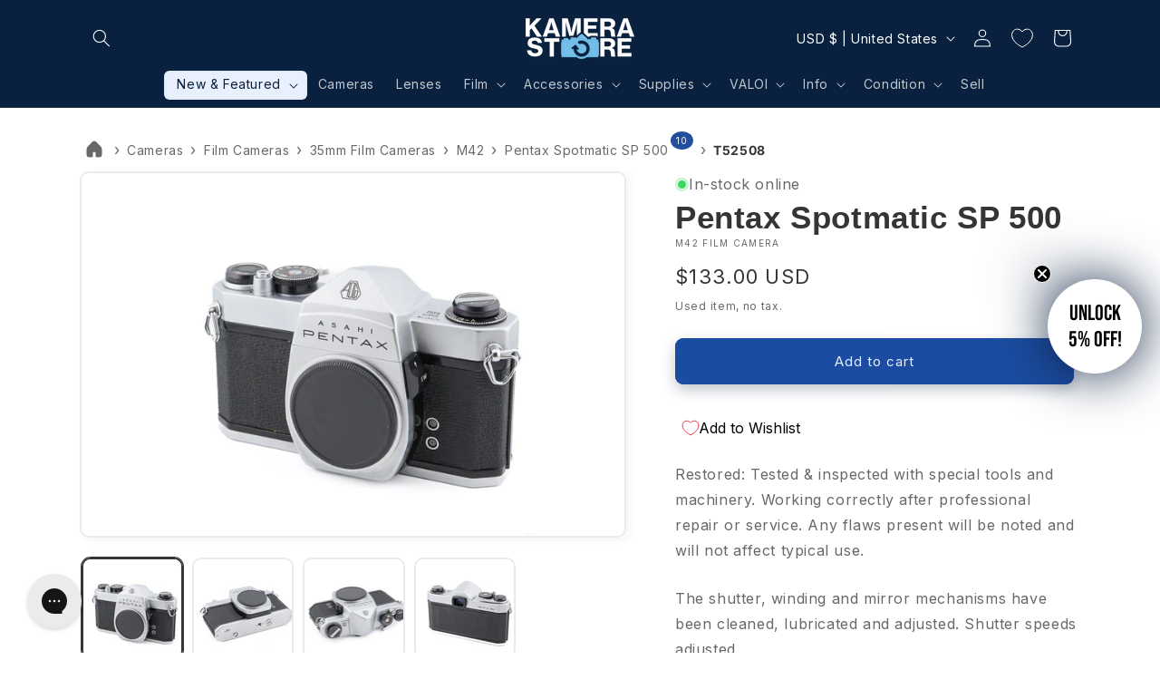

--- FILE ---
content_type: text/html; charset=utf-8
request_url: https://kamerastore.com/en-us/products/pentax-spotmatic-sp-500-m42-4
body_size: 108810
content:
<!doctype html>
<html class="no-js" lang="en">
  <head>
	<script src="//kamerastore.com/cdn/shop/files/pandectes-rules.js?v=4677644249647934848"></script>
    <script src="https://analytics.ahrefs.com/analytics.js" data-key="Iu7Lp5N4KRQotr5hDnWIaw" async></script><script src='//kamerastore.com/cdn/shop/t/56/assets/sealapps_email_config.js?v=136218383419054340931694415615' defer='defer' ></script> 
    <script src='//kamerastore.com/cdn/shop/t/56/assets/product_restore_email.js?v=50450150359517315191694415618' defer='defer' ></script> 
    <script id='em_product_variants' type='application/json'>
        [{"id":47264953827661,"title":"Default Title","option1":"Default Title","option2":null,"option3":null,"sku":"T52508","requires_shipping":true,"taxable":false,"featured_image":null,"available":true,"name":"Pentax Spotmatic SP 500","public_title":null,"options":["Default Title"],"price":13300,"weight":602,"compare_at_price":null,"inventory_management":"shopify","barcode":"KF8457","requires_selling_plan":false,"selling_plan_allocations":[],"quantity_rule":{"min":1,"max":null,"increment":1}}]
    </script>
    <script id='em_product_selected_or_first_available_variant' type='application/json'>
        {"id":47264953827661,"title":"Default Title","option1":"Default Title","option2":null,"option3":null,"sku":"T52508","requires_shipping":true,"taxable":false,"featured_image":null,"available":true,"name":"Pentax Spotmatic SP 500","public_title":null,"options":["Default Title"],"price":13300,"weight":602,"compare_at_price":null,"inventory_management":"shopify","barcode":"KF8457","requires_selling_plan":false,"selling_plan_allocations":[],"quantity_rule":{"min":1,"max":null,"increment":1}}
    </script>
    <meta charset="utf-8">
    <meta http-equiv="X-UA-Compatible" content="IE=edge">
    <meta name="viewport" content="width=device-width,initial-scale=1">
    <meta name="theme-color" content="">
    <link rel="canonical" href="https://kamerastore.com/en-us/products/pentax-spotmatic-sp-500-m42-4"><link rel="icon" type="image/png" href="//kamerastore.com/cdn/shop/files/logo_Favicon.png?crop=center&height=32&v=1620041602&width=32"><link rel="preconnect" href="https://fonts.shopifycdn.com" crossorigin><title>
      Pentax Spotmatic SP 500
 &ndash; Kamerastore</title>

    
      <meta name="description" content="Pentax Spotmatic SP 500 Manual focus M42 mount 35mm SLR released by Pentax in 1971. It is virtually identical to the normal SP, just without a self timer. Despite the shutter speed dial only going up to 1/500s, the camera can use 1/1000s if you rotate the dial to the empty space between 1/500s and bulb. The light meter was made to use a 1.3v mercury battery. Metal body available in silver grey. * Shutter: Horizontal cloth focal plane, 1s - 1/1000s + B * ISO range: 20 - 1600 * Size: 140 x 92 x 54 mm * Weight: 602g The shutter, winding and mirror mechanisms have been cleaned, lubricated and adjusted. Shutter speeds adjusted. The meter is untested. The prism has a faint vertical line going through the frame. Does not affect use.">
    

    

<meta property="og:site_name" content="Kamerastore">
<meta property="og:url" content="https://kamerastore.com/en-us/products/pentax-spotmatic-sp-500-m42-4">
<meta property="og:title" content="Pentax Spotmatic SP 500">
<meta property="og:type" content="product">
<meta property="og:description" content="Pentax Spotmatic SP 500 Manual focus M42 mount 35mm SLR released by Pentax in 1971. It is virtually identical to the normal SP, just without a self timer. Despite the shutter speed dial only going up to 1/500s, the camera can use 1/1000s if you rotate the dial to the empty space between 1/500s and bulb. The light meter was made to use a 1.3v mercury battery. Metal body available in silver grey. * Shutter: Horizontal cloth focal plane, 1s - 1/1000s + B * ISO range: 20 - 1600 * Size: 140 x 92 x 54 mm * Weight: 602g The shutter, winding and mirror mechanisms have been cleaned, lubricated and adjusted. Shutter speeds adjusted. The meter is untested. The prism has a faint vertical line going through the frame. Does not affect use."><meta property="og:image" content="http://kamerastore.com/cdn/shop/files/df565cf855620cc780434ca8892960bb.jpg?v=1694784528">
  <meta property="og:image:secure_url" content="https://kamerastore.com/cdn/shop/files/df565cf855620cc780434ca8892960bb.jpg?v=1694784528">
  <meta property="og:image:width" content="2048">
  <meta property="og:image:height" content="1368"><meta property="og:price:amount" content="133.00">
  <meta property="og:price:currency" content="USD"><meta name="twitter:card" content="summary_large_image">
<meta name="twitter:title" content="Pentax Spotmatic SP 500">
<meta name="twitter:description" content="Pentax Spotmatic SP 500 Manual focus M42 mount 35mm SLR released by Pentax in 1971. It is virtually identical to the normal SP, just without a self timer. Despite the shutter speed dial only going up to 1/500s, the camera can use 1/1000s if you rotate the dial to the empty space between 1/500s and bulb. The light meter was made to use a 1.3v mercury battery. Metal body available in silver grey. * Shutter: Horizontal cloth focal plane, 1s - 1/1000s + B * ISO range: 20 - 1600 * Size: 140 x 92 x 54 mm * Weight: 602g The shutter, winding and mirror mechanisms have been cleaned, lubricated and adjusted. Shutter speeds adjusted. The meter is untested. The prism has a faint vertical line going through the frame. Does not affect use.">


    <script src="//kamerastore.com/cdn/shop/t/56/assets/constants.js?v=58251544750838685771690786278" defer="defer"></script>
    <script src="//kamerastore.com/cdn/shop/t/56/assets/pubsub.js?v=158357773527763999511690786278" defer="defer"></script>
    <script src="//kamerastore.com/cdn/shop/t/56/assets/global.js?v=54939145903281508041690786278" defer="defer"></script><script src="//kamerastore.com/cdn/shop/t/56/assets/animations.js?v=88693664871331136111690786277" defer="defer"></script><script>window.performance && window.performance.mark && window.performance.mark('shopify.content_for_header.start');</script><meta name="google-site-verification" content="yriDj-hp7K7nYfP9ZXjkQUW0Md7k1_bmd92od_3H0x4">
<meta name="google-site-verification" content="o2tJjGD7LEU7rUwuRgonXzsRBxiuknsTvQkvJTgG1Yc">
<meta id="shopify-digital-wallet" name="shopify-digital-wallet" content="/52194967750/digital_wallets/dialog">
<meta name="shopify-checkout-api-token" content="fbbcf89926044570b4c34207c39a702f">
<meta id="in-context-paypal-metadata" data-shop-id="52194967750" data-venmo-supported="false" data-environment="production" data-locale="en_US" data-paypal-v4="true" data-currency="USD">
<link rel="alternate" hreflang="x-default" href="https://kamerastore.com/products/pentax-spotmatic-sp-500-m42-4">
<link rel="alternate" hreflang="en-US" href="https://kamerastore.com/en-us/products/pentax-spotmatic-sp-500-m42-4">
<link rel="alternate" hreflang="en-SE" href="https://kamerastore.com/en-se/products/pentax-spotmatic-sp-500-m42-4">
<link rel="alternate" hreflang="fi-SE" href="https://kamerastore.com/fi-se/products/pentax-spotmatic-sp-500-m42-4">
<link rel="alternate" hreflang="en-FR" href="https://kamerastore.com/en-fr/products/pentax-spotmatic-sp-500-m42-4">
<link rel="alternate" hreflang="en-IE" href="https://kamerastore.com/en-ie/products/pentax-spotmatic-sp-500-m42-4">
<link rel="alternate" hreflang="en-NO" href="https://kamerastore.com/en-no/products/pentax-spotmatic-sp-500-m42-4">
<link rel="alternate" hreflang="en-CA" href="https://kamerastore.com/en-ca/products/pentax-spotmatic-sp-500-m42-4">
<link rel="alternate" hreflang="en-AU" href="https://kamerastore.com/en-au/products/pentax-spotmatic-sp-500-m42-4">
<link rel="alternate" hreflang="en-FI" href="https://kamerastore.com/products/pentax-spotmatic-sp-500-m42-4">
<link rel="alternate" hreflang="fi-FI" href="https://kamerastore.com/fi/products/pentax-spotmatic-sp-500-m42-4">
<link rel="alternate" type="application/json+oembed" href="https://kamerastore.com/en-us/products/pentax-spotmatic-sp-500-m42-4.oembed">
<script async="async" src="/checkouts/internal/preloads.js?locale=en-US"></script>
<script id="shopify-features" type="application/json">{"accessToken":"fbbcf89926044570b4c34207c39a702f","betas":["rich-media-storefront-analytics"],"domain":"kamerastore.com","predictiveSearch":true,"shopId":52194967750,"locale":"en"}</script>
<script>var Shopify = Shopify || {};
Shopify.shop = "kameratori-en.myshopify.com";
Shopify.locale = "en";
Shopify.currency = {"active":"USD","rate":"1.1850564"};
Shopify.country = "US";
Shopify.theme = {"name":"Dawn 11.0","id":151486857549,"schema_name":"Dawn","schema_version":"11.0.0","theme_store_id":887,"role":"main"};
Shopify.theme.handle = "null";
Shopify.theme.style = {"id":null,"handle":null};
Shopify.cdnHost = "kamerastore.com/cdn";
Shopify.routes = Shopify.routes || {};
Shopify.routes.root = "/en-us/";</script>
<script type="module">!function(o){(o.Shopify=o.Shopify||{}).modules=!0}(window);</script>
<script>!function(o){function n(){var o=[];function n(){o.push(Array.prototype.slice.apply(arguments))}return n.q=o,n}var t=o.Shopify=o.Shopify||{};t.loadFeatures=n(),t.autoloadFeatures=n()}(window);</script>
<script id="shop-js-analytics" type="application/json">{"pageType":"product"}</script>
<script defer="defer" async type="module" src="//kamerastore.com/cdn/shopifycloud/shop-js/modules/v2/client.init-shop-cart-sync_DlSlHazZ.en.esm.js"></script>
<script defer="defer" async type="module" src="//kamerastore.com/cdn/shopifycloud/shop-js/modules/v2/chunk.common_D16XZWos.esm.js"></script>
<script type="module">
  await import("//kamerastore.com/cdn/shopifycloud/shop-js/modules/v2/client.init-shop-cart-sync_DlSlHazZ.en.esm.js");
await import("//kamerastore.com/cdn/shopifycloud/shop-js/modules/v2/chunk.common_D16XZWos.esm.js");

  window.Shopify.SignInWithShop?.initShopCartSync?.({"fedCMEnabled":true,"windoidEnabled":true});

</script>
<script>(function() {
  var isLoaded = false;
  function asyncLoad() {
    if (isLoaded) return;
    isLoaded = true;
    var urls = ["https:\/\/trust.conversionbear.com\/script?app=trust_badge\u0026shop=kameratori-en.myshopify.com","\/\/cdn.shopify.com\/proxy\/97eac693bdab13fb9fafa9aea12db8bde7a8d12847f7b35fa9f14276d0f0f0f0\/faqs-plus.herokuapp.com\/public\/script-tags\/ef-faq-plus-script.min.js?shop=kameratori-en.myshopify.com\u0026sp-cache-control=cHVibGljLCBtYXgtYWdlPTkwMA","https:\/\/d22oyu4gpiqc9t.cloudfront.net\/storefront\/6d7f2a655f9fc7743735877040c9f5d6.storefront.js?update_at=1758695053\u0026shop=kameratori-en.myshopify.com","https:\/\/static.klaviyo.com\/onsite\/js\/klaviyo.js?company_id=V9xDcY\u0026shop=kameratori-en.myshopify.com","https:\/\/cdn.9gtb.com\/loader.js?g_cvt_id=ea2cbc12-455f-4880-815c-3e6b2980e5fa\u0026shop=kameratori-en.myshopify.com"];
    for (var i = 0; i < urls.length; i++) {
      var s = document.createElement('script');
      s.type = 'text/javascript';
      s.async = true;
      s.src = urls[i];
      var x = document.getElementsByTagName('script')[0];
      x.parentNode.insertBefore(s, x);
    }
  };
  if(window.attachEvent) {
    window.attachEvent('onload', asyncLoad);
  } else {
    window.addEventListener('load', asyncLoad, false);
  }
})();</script>
<script id="__st">var __st={"a":52194967750,"offset":7200,"reqid":"b41e6f4a-be3f-4686-be42-283977b077c5-1768573009","pageurl":"kamerastore.com\/en-us\/products\/pentax-spotmatic-sp-500-m42-4","u":"efb301702a89","p":"product","rtyp":"product","rid":8656345858381};</script>
<script>window.ShopifyPaypalV4VisibilityTracking = true;</script>
<script id="captcha-bootstrap">!function(){'use strict';const t='contact',e='account',n='new_comment',o=[[t,t],['blogs',n],['comments',n],[t,'customer']],c=[[e,'customer_login'],[e,'guest_login'],[e,'recover_customer_password'],[e,'create_customer']],r=t=>t.map((([t,e])=>`form[action*='/${t}']:not([data-nocaptcha='true']) input[name='form_type'][value='${e}']`)).join(','),a=t=>()=>t?[...document.querySelectorAll(t)].map((t=>t.form)):[];function s(){const t=[...o],e=r(t);return a(e)}const i='password',u='form_key',d=['recaptcha-v3-token','g-recaptcha-response','h-captcha-response',i],f=()=>{try{return window.sessionStorage}catch{return}},m='__shopify_v',_=t=>t.elements[u];function p(t,e,n=!1){try{const o=window.sessionStorage,c=JSON.parse(o.getItem(e)),{data:r}=function(t){const{data:e,action:n}=t;return t[m]||n?{data:e,action:n}:{data:t,action:n}}(c);for(const[e,n]of Object.entries(r))t.elements[e]&&(t.elements[e].value=n);n&&o.removeItem(e)}catch(o){console.error('form repopulation failed',{error:o})}}const l='form_type',E='cptcha';function T(t){t.dataset[E]=!0}const w=window,h=w.document,L='Shopify',v='ce_forms',y='captcha';let A=!1;((t,e)=>{const n=(g='f06e6c50-85a8-45c8-87d0-21a2b65856fe',I='https://cdn.shopify.com/shopifycloud/storefront-forms-hcaptcha/ce_storefront_forms_captcha_hcaptcha.v1.5.2.iife.js',D={infoText:'Protected by hCaptcha',privacyText:'Privacy',termsText:'Terms'},(t,e,n)=>{const o=w[L][v],c=o.bindForm;if(c)return c(t,g,e,D).then(n);var r;o.q.push([[t,g,e,D],n]),r=I,A||(h.body.append(Object.assign(h.createElement('script'),{id:'captcha-provider',async:!0,src:r})),A=!0)});var g,I,D;w[L]=w[L]||{},w[L][v]=w[L][v]||{},w[L][v].q=[],w[L][y]=w[L][y]||{},w[L][y].protect=function(t,e){n(t,void 0,e),T(t)},Object.freeze(w[L][y]),function(t,e,n,w,h,L){const[v,y,A,g]=function(t,e,n){const i=e?o:[],u=t?c:[],d=[...i,...u],f=r(d),m=r(i),_=r(d.filter((([t,e])=>n.includes(e))));return[a(f),a(m),a(_),s()]}(w,h,L),I=t=>{const e=t.target;return e instanceof HTMLFormElement?e:e&&e.form},D=t=>v().includes(t);t.addEventListener('submit',(t=>{const e=I(t);if(!e)return;const n=D(e)&&!e.dataset.hcaptchaBound&&!e.dataset.recaptchaBound,o=_(e),c=g().includes(e)&&(!o||!o.value);(n||c)&&t.preventDefault(),c&&!n&&(function(t){try{if(!f())return;!function(t){const e=f();if(!e)return;const n=_(t);if(!n)return;const o=n.value;o&&e.removeItem(o)}(t);const e=Array.from(Array(32),(()=>Math.random().toString(36)[2])).join('');!function(t,e){_(t)||t.append(Object.assign(document.createElement('input'),{type:'hidden',name:u})),t.elements[u].value=e}(t,e),function(t,e){const n=f();if(!n)return;const o=[...t.querySelectorAll(`input[type='${i}']`)].map((({name:t})=>t)),c=[...d,...o],r={};for(const[a,s]of new FormData(t).entries())c.includes(a)||(r[a]=s);n.setItem(e,JSON.stringify({[m]:1,action:t.action,data:r}))}(t,e)}catch(e){console.error('failed to persist form',e)}}(e),e.submit())}));const S=(t,e)=>{t&&!t.dataset[E]&&(n(t,e.some((e=>e===t))),T(t))};for(const o of['focusin','change'])t.addEventListener(o,(t=>{const e=I(t);D(e)&&S(e,y())}));const B=e.get('form_key'),M=e.get(l),P=B&&M;t.addEventListener('DOMContentLoaded',(()=>{const t=y();if(P)for(const e of t)e.elements[l].value===M&&p(e,B);[...new Set([...A(),...v().filter((t=>'true'===t.dataset.shopifyCaptcha))])].forEach((e=>S(e,t)))}))}(h,new URLSearchParams(w.location.search),n,t,e,['guest_login'])})(!0,!0)}();</script>
<script integrity="sha256-4kQ18oKyAcykRKYeNunJcIwy7WH5gtpwJnB7kiuLZ1E=" data-source-attribution="shopify.loadfeatures" defer="defer" src="//kamerastore.com/cdn/shopifycloud/storefront/assets/storefront/load_feature-a0a9edcb.js" crossorigin="anonymous"></script>
<script data-source-attribution="shopify.dynamic_checkout.dynamic.init">var Shopify=Shopify||{};Shopify.PaymentButton=Shopify.PaymentButton||{isStorefrontPortableWallets:!0,init:function(){window.Shopify.PaymentButton.init=function(){};var t=document.createElement("script");t.src="https://kamerastore.com/cdn/shopifycloud/portable-wallets/latest/portable-wallets.en.js",t.type="module",document.head.appendChild(t)}};
</script>
<script data-source-attribution="shopify.dynamic_checkout.buyer_consent">
  function portableWalletsHideBuyerConsent(e){var t=document.getElementById("shopify-buyer-consent"),n=document.getElementById("shopify-subscription-policy-button");t&&n&&(t.classList.add("hidden"),t.setAttribute("aria-hidden","true"),n.removeEventListener("click",e))}function portableWalletsShowBuyerConsent(e){var t=document.getElementById("shopify-buyer-consent"),n=document.getElementById("shopify-subscription-policy-button");t&&n&&(t.classList.remove("hidden"),t.removeAttribute("aria-hidden"),n.addEventListener("click",e))}window.Shopify?.PaymentButton&&(window.Shopify.PaymentButton.hideBuyerConsent=portableWalletsHideBuyerConsent,window.Shopify.PaymentButton.showBuyerConsent=portableWalletsShowBuyerConsent);
</script>
<script data-source-attribution="shopify.dynamic_checkout.cart.bootstrap">document.addEventListener("DOMContentLoaded",(function(){function t(){return document.querySelector("shopify-accelerated-checkout-cart, shopify-accelerated-checkout")}if(t())Shopify.PaymentButton.init();else{new MutationObserver((function(e,n){t()&&(Shopify.PaymentButton.init(),n.disconnect())})).observe(document.body,{childList:!0,subtree:!0})}}));
</script>
<link id="shopify-accelerated-checkout-styles" rel="stylesheet" media="screen" href="https://kamerastore.com/cdn/shopifycloud/portable-wallets/latest/accelerated-checkout-backwards-compat.css" crossorigin="anonymous">
<style id="shopify-accelerated-checkout-cart">
        #shopify-buyer-consent {
  margin-top: 1em;
  display: inline-block;
  width: 100%;
}

#shopify-buyer-consent.hidden {
  display: none;
}

#shopify-subscription-policy-button {
  background: none;
  border: none;
  padding: 0;
  text-decoration: underline;
  font-size: inherit;
  cursor: pointer;
}

#shopify-subscription-policy-button::before {
  box-shadow: none;
}

      </style>
<script id="sections-script" data-sections="header" defer="defer" src="//kamerastore.com/cdn/shop/t/56/compiled_assets/scripts.js?130428"></script>
<script>window.performance && window.performance.mark && window.performance.mark('shopify.content_for_header.end');</script>


    <style data-shopify>
      @font-face {
  font-family: Inter;
  font-weight: 400;
  font-style: normal;
  font-display: swap;
  src: url("//kamerastore.com/cdn/fonts/inter/inter_n4.b2a3f24c19b4de56e8871f609e73ca7f6d2e2bb9.woff2") format("woff2"),
       url("//kamerastore.com/cdn/fonts/inter/inter_n4.af8052d517e0c9ffac7b814872cecc27ae1fa132.woff") format("woff");
}

      @font-face {
  font-family: Inter;
  font-weight: 700;
  font-style: normal;
  font-display: swap;
  src: url("//kamerastore.com/cdn/fonts/inter/inter_n7.02711e6b374660cfc7915d1afc1c204e633421e4.woff2") format("woff2"),
       url("//kamerastore.com/cdn/fonts/inter/inter_n7.6dab87426f6b8813070abd79972ceaf2f8d3b012.woff") format("woff");
}

      @font-face {
  font-family: Inter;
  font-weight: 400;
  font-style: italic;
  font-display: swap;
  src: url("//kamerastore.com/cdn/fonts/inter/inter_i4.feae1981dda792ab80d117249d9c7e0f1017e5b3.woff2") format("woff2"),
       url("//kamerastore.com/cdn/fonts/inter/inter_i4.62773b7113d5e5f02c71486623cf828884c85c6e.woff") format("woff");
}

      @font-face {
  font-family: Inter;
  font-weight: 700;
  font-style: italic;
  font-display: swap;
  src: url("//kamerastore.com/cdn/fonts/inter/inter_i7.b377bcd4cc0f160622a22d638ae7e2cd9b86ea4c.woff2") format("woff2"),
       url("//kamerastore.com/cdn/fonts/inter/inter_i7.7c69a6a34e3bb44fcf6f975857e13b9a9b25beb4.woff") format("woff");
}

      

      
        :root,
        .color-background-1 {
          --color-background: 255,255,255;
        
          --gradient-background: linear-gradient(46deg, rgba(255, 255, 255, 1) 12%, rgba(255, 255, 255, 1) 86%);
        
        --color-foreground: 53,53,53;
        --color-shadow: 9,32,62;
        --color-button: 27,76,161;
        --color-button-text: 232,239,253;
        --color-secondary-button: 255,255,255;
        --color-secondary-button-text: 27,76,161;
        --color-link: 27,76,161;
        --color-badge-foreground: 53,53,53;
        --color-badge-background: 255,255,255;
        --color-badge-border: 53,53,53;
        --payment-terms-background-color: rgb(255 255 255);
      }
      
        
        .color-background-2 {
          --color-background: 243,243,243;
        
          --gradient-background: #f3f3f3;
        
        --color-foreground: 18,18,18;
        --color-shadow: 18,18,18;
        --color-button: 27,76,161;
        --color-button-text: 243,243,243;
        --color-secondary-button: 243,243,243;
        --color-secondary-button-text: 27,76,161;
        --color-link: 27,76,161;
        --color-badge-foreground: 18,18,18;
        --color-badge-background: 243,243,243;
        --color-badge-border: 18,18,18;
        --payment-terms-background-color: rgb(243 243 243);
      }
      
        
        .color-inverse {
          --color-background: 36,40,51;
        
          --gradient-background: #242833;
        
        --color-foreground: 255,255,255;
        --color-shadow: 18,18,18;
        --color-button: 27,76,161;
        --color-button-text: 255,255,255;
        --color-secondary-button: 36,40,51;
        --color-secondary-button-text: 255,255,255;
        --color-link: 255,255,255;
        --color-badge-foreground: 255,255,255;
        --color-badge-background: 36,40,51;
        --color-badge-border: 255,255,255;
        --payment-terms-background-color: rgb(36 40 51);
      }
      
        
        .color-accent-1 {
          --color-background: 9,32,62;
        
          --gradient-background: #09203e;
        
        --color-foreground: 255,255,255;
        --color-shadow: 18,18,18;
        --color-button: 232,239,253;
        --color-button-text: 9,28,62;
        --color-secondary-button: 9,32,62;
        --color-secondary-button-text: 255,255,255;
        --color-link: 255,255,255;
        --color-badge-foreground: 255,255,255;
        --color-badge-background: 9,32,62;
        --color-badge-border: 255,255,255;
        --payment-terms-background-color: rgb(9 32 62);
      }
      
        
        .color-accent-2 {
          --color-background: 27,76,161;
        
          --gradient-background: #1b4ca1;
        
        --color-foreground: 232,239,253;
        --color-shadow: 18,18,18;
        --color-button: 255,255,255;
        --color-button-text: 9,28,62;
        --color-secondary-button: 27,76,161;
        --color-secondary-button-text: 255,255,255;
        --color-link: 255,255,255;
        --color-badge-foreground: 232,239,253;
        --color-badge-background: 27,76,161;
        --color-badge-border: 232,239,253;
        --payment-terms-background-color: rgb(27 76 161);
      }
      
        
        .color-scheme-e1b80bc5-c56c-4ee7-8a4a-21d7e70e2445 {
          --color-background: 89,79,81;
        
          --gradient-background: #594f51;
        
        --color-foreground: 255,255,255;
        --color-shadow: 18,18,18;
        --color-button: 255,75,90;
        --color-button-text: 255,255,255;
        --color-secondary-button: 89,79,81;
        --color-secondary-button-text: 255,75,90;
        --color-link: 255,75,90;
        --color-badge-foreground: 255,255,255;
        --color-badge-background: 89,79,81;
        --color-badge-border: 255,255,255;
        --payment-terms-background-color: rgb(89 79 81);
      }
      
        
        .color-scheme-b9096247-e0a8-49cf-8931-39a870956ac4 {
          --color-background: 255,255,255;
        
          --gradient-background: #ffffff;
        
        --color-foreground: 18,18,18;
        --color-shadow: 36,35,35;
        --color-button: 255,75,90;
        --color-button-text: 255,255,255;
        --color-secondary-button: 255,255,255;
        --color-secondary-button-text: 255,75,90;
        --color-link: 255,75,90;
        --color-badge-foreground: 18,18,18;
        --color-badge-background: 255,255,255;
        --color-badge-border: 18,18,18;
        --payment-terms-background-color: rgb(255 255 255);
      }
      
        
        .color-scheme-c1eb364e-56fb-4ae7-90bb-2bfe67643a69 {
          --color-background: 89,79,81;
        
          --gradient-background: radial-gradient(rgba(89, 79, 81, 1), rgba(66, 57, 58, 1) 100%, rgba(59, 50, 52, 1) 100%);
        
        --color-foreground: 255,255,255;
        --color-shadow: 18,18,18;
        --color-button: 226,66,82;
        --color-button-text: 255,255,255;
        --color-secondary-button: 89,79,81;
        --color-secondary-button-text: 255,255,255;
        --color-link: 255,255,255;
        --color-badge-foreground: 255,255,255;
        --color-badge-background: 89,79,81;
        --color-badge-border: 255,255,255;
        --payment-terms-background-color: rgb(89 79 81);
      }
      
        
        .color-scheme-55ddad09-7ad6-456e-8b3a-0737715d2f9b {
          --color-background: 204,51,51;
        
          --gradient-background: #cc3333;
        
        --color-foreground: 255,255,255;
        --color-shadow: 0,0,0;
        --color-button: 255,255,255;
        --color-button-text: 18,18,18;
        --color-secondary-button: 204,51,51;
        --color-secondary-button-text: 0,0,0;
        --color-link: 0,0,0;
        --color-badge-foreground: 255,255,255;
        --color-badge-background: 204,51,51;
        --color-badge-border: 255,255,255;
        --payment-terms-background-color: rgb(204 51 51);
      }
      
        
        .color-scheme-f4560f1e-42ae-4834-ad20-0199ad2234d2 {
          --color-background: 232,239,253;
        
          --gradient-background: #e8effd;
        
        --color-foreground: 9,28,62;
        --color-shadow: 9,32,62;
        --color-button: 27,76,161;
        --color-button-text: 255,255,255;
        --color-secondary-button: 232,239,253;
        --color-secondary-button-text: 27,76,161;
        --color-link: 27,76,161;
        --color-badge-foreground: 9,28,62;
        --color-badge-background: 232,239,253;
        --color-badge-border: 9,28,62;
        --payment-terms-background-color: rgb(232 239 253);
      }
      
        
        .color-scheme-27403170-b745-42ac-96c9-ea29ee90ab24 {
          --color-background: 255,218,106;
        
          --gradient-background: #ffda6a;
        
        --color-foreground: 18,18,18;
        --color-shadow: 251,191,36;
        --color-button: 139,106,5;
        --color-button-text: 243,243,243;
        --color-secondary-button: 255,218,106;
        --color-secondary-button-text: 27,76,161;
        --color-link: 27,76,161;
        --color-badge-foreground: 18,18,18;
        --color-badge-background: 255,218,106;
        --color-badge-border: 18,18,18;
        --payment-terms-background-color: rgb(255 218 106);
      }
      
        
        .color-scheme-ad6f3eac-c874-40fb-b071-d1719856df7c {
          --color-background: 255,255,255;
        
          --gradient-background: radial-gradient(rgba(14, 205, 239, 1) 23%, rgba(10, 74, 154, 1) 65%);
        
        --color-foreground: 254,254,254;
        --color-shadow: 9,32,62;
        --color-button: 239,229,209;
        --color-button-text: 36,40,51;
        --color-secondary-button: 255,255,255;
        --color-secondary-button-text: 239,229,209;
        --color-link: 239,229,209;
        --color-badge-foreground: 254,254,254;
        --color-badge-background: 255,255,255;
        --color-badge-border: 254,254,254;
        --payment-terms-background-color: rgb(255 255 255);
      }
      

      body, .color-background-1, .color-background-2, .color-inverse, .color-accent-1, .color-accent-2, .color-scheme-e1b80bc5-c56c-4ee7-8a4a-21d7e70e2445, .color-scheme-b9096247-e0a8-49cf-8931-39a870956ac4, .color-scheme-c1eb364e-56fb-4ae7-90bb-2bfe67643a69, .color-scheme-55ddad09-7ad6-456e-8b3a-0737715d2f9b, .color-scheme-f4560f1e-42ae-4834-ad20-0199ad2234d2, .color-scheme-27403170-b745-42ac-96c9-ea29ee90ab24, .color-scheme-ad6f3eac-c874-40fb-b071-d1719856df7c {
        color: rgba(var(--color-foreground), 0.75);
        background-color: rgb(var(--color-background));
      }

      :root {
        --font-body-family: Inter, sans-serif;
        --font-body-style: normal;
        --font-body-weight: 400;
        --font-body-weight-bold: 700;

        --font-heading-family: Arial, sans-serif;
        --font-heading-style: normal;
        --font-heading-weight: 700;

        --font-body-scale: 1.0;
        --font-heading-scale: 1.0;

        --media-padding: px;
        --media-border-opacity: 0.1;
        --media-border-width: 2px;
        --media-radius: 10px;
        --media-shadow-opacity: 0.05;
        --media-shadow-horizontal-offset: 4px;
        --media-shadow-vertical-offset: 2px;
        --media-shadow-blur-radius: 10px;
        --media-shadow-visible: 1;

        --page-width: 120rem;
        --page-width-margin: 0rem;

        --product-card-image-padding: 0.0rem;
        --product-card-corner-radius: 1.2rem;
        --product-card-text-alignment: left;
        --product-card-border-width: 0.2rem;
        --product-card-border-opacity: 0.1;
        --product-card-shadow-opacity: 0.05;
        --product-card-shadow-visible: 1;
        --product-card-shadow-horizontal-offset: -0.4rem;
        --product-card-shadow-vertical-offset: 0.2rem;
        --product-card-shadow-blur-radius: 1.0rem;

        --collection-card-image-padding: 0.0rem;
        --collection-card-corner-radius: 1.2rem;
        --collection-card-text-alignment: center;
        --collection-card-border-width: 0.2rem;
        --collection-card-border-opacity: 0.05;
        --collection-card-shadow-opacity: 0.05;
        --collection-card-shadow-visible: 1;
        --collection-card-shadow-horizontal-offset: 0.0rem;
        --collection-card-shadow-vertical-offset: 0.2rem;
        --collection-card-shadow-blur-radius: 1.0rem;

        --blog-card-image-padding: 0.0rem;
        --blog-card-corner-radius: 1.6rem;
        --blog-card-text-alignment: left;
        --blog-card-border-width: 0.0rem;
        --blog-card-border-opacity: 0.1;
        --blog-card-shadow-opacity: 0.0;
        --blog-card-shadow-visible: 0;
        --blog-card-shadow-horizontal-offset: 0.0rem;
        --blog-card-shadow-vertical-offset: 0.4rem;
        --blog-card-shadow-blur-radius: 0.5rem;

        --badge-corner-radius: 0.6rem;

        --popup-border-width: 1px;
        --popup-border-opacity: 0.1;
        --popup-corner-radius: 8px;
        --popup-shadow-opacity: 0.0;
        --popup-shadow-horizontal-offset: 0px;
        --popup-shadow-vertical-offset: 4px;
        --popup-shadow-blur-radius: 5px;

        --drawer-border-width: 2px;
        --drawer-border-opacity: 0.1;
        --drawer-shadow-opacity: 0.0;
        --drawer-shadow-horizontal-offset: 0px;
        --drawer-shadow-vertical-offset: 4px;
        --drawer-shadow-blur-radius: 5px;

        --spacing-sections-desktop: 0px;
        --spacing-sections-mobile: 0px;

        --grid-desktop-vertical-spacing: 4px;
        --grid-desktop-horizontal-spacing: 4px;
        --grid-mobile-vertical-spacing: 2px;
        --grid-mobile-horizontal-spacing: 2px;

        --text-boxes-border-opacity: 0.1;
        --text-boxes-border-width: 0px;
        --text-boxes-radius: 8px;
        --text-boxes-shadow-opacity: 0.0;
        --text-boxes-shadow-visible: 0;
        --text-boxes-shadow-horizontal-offset: 0px;
        --text-boxes-shadow-vertical-offset: 4px;
        --text-boxes-shadow-blur-radius: 5px;

        --buttons-radius: 6px;
        --buttons-radius-outset: 9px;
        --buttons-border-width: 3px;
        --buttons-border-opacity: 1.0;
        --buttons-shadow-opacity: 0.25;
        --buttons-shadow-visible: 1;
        --buttons-shadow-horizontal-offset: 0px;
        --buttons-shadow-vertical-offset: 6px;
        --buttons-shadow-blur-radius: 15px;
        --buttons-border-offset: 0.3px;

        --inputs-radius: 6px;
        --inputs-border-width: 2px;
        --inputs-border-opacity: 0.35;
        --inputs-shadow-opacity: 0.05;
        --inputs-shadow-horizontal-offset: 0px;
        --inputs-margin-offset: 4px;
        --inputs-shadow-vertical-offset: 4px;
        --inputs-shadow-blur-radius: 5px;
        --inputs-radius-outset: 8px;

        --variant-pills-radius: 40px;
        --variant-pills-border-width: 1px;
        --variant-pills-border-opacity: 0.55;
        --variant-pills-shadow-opacity: 0.0;
        --variant-pills-shadow-horizontal-offset: 0px;
        --variant-pills-shadow-vertical-offset: 4px;
        --variant-pills-shadow-blur-radius: 5px;
      }

      *,
      *::before,
      *::after {
        box-sizing: inherit;
      }

      html {
        box-sizing: border-box;
        font-size: calc(var(--font-body-scale) * 62.5%);
        height: 100%;
      }

      body {
        display: grid;
        grid-template-rows: auto auto 1fr auto;
        grid-template-columns: 100%;
        min-height: 100%;
        margin: 0;
        font-size: 1.5rem;
        letter-spacing: 0.06rem;
        line-height: calc(1 + 0.8 / var(--font-body-scale));
        font-family: var(--font-body-family);
        font-style: var(--font-body-style);
        font-weight: var(--font-body-weight);
      }

      @media screen and (min-width: 750px) {
        body {
          font-size: 1.6rem;
        }
      }
   
    </style>

    <link href="//kamerastore.com/cdn/shop/t/56/assets/base.css?v=150323525496001677121756990242" rel="stylesheet" type="text/css" media="all" />
<link rel="preload" as="font" href="//kamerastore.com/cdn/fonts/inter/inter_n4.b2a3f24c19b4de56e8871f609e73ca7f6d2e2bb9.woff2" type="font/woff2" crossorigin><link href="//kamerastore.com/cdn/shop/t/56/assets/component-localization-form.css?v=143319823105703127341717751898" rel="stylesheet" type="text/css" media="all" />
      <script src="//kamerastore.com/cdn/shop/t/56/assets/localization-form.js?v=161644695336821385561690786278" defer="defer"></script><link
        rel="stylesheet"
        href="//kamerastore.com/cdn/shop/t/56/assets/component-predictive-search.css?v=118923337488134913561690786278"
        media="print"
        onload="this.media='all'"
      ><script>
      document.documentElement.className = document.documentElement.className.replace('no-js', 'js');
      if (Shopify.designMode) {
        document.documentElement.classList.add('shopify-design-mode');
      }
    </script>
  <script type="text/javascript">if(typeof window.hulkappsWishlist === 'undefined') {
        window.hulkappsWishlist = {};
        }
        window.hulkappsWishlist.baseURL = '/apps/advanced-wishlist/api';
        window.hulkappsWishlist.hasAppBlockSupport = '1';
        </script>

  <script type="text/javascript">
    (function(c,l,a,r,i,t,y){
        c[a]=c[a]||function(){(c[a].q=c[a].q||[]).push(arguments)};
        t=l.createElement(r);t.async=1;t.src="https://www.clarity.ms/tag/"+i;
        y=l.getElementsByTagName(r)[0];y.parentNode.insertBefore(t,y);
    })(window, document, "clarity", "script", "i24k356nak");
</script>
<!-- BEGIN app block: shopify://apps/pandectes-gdpr/blocks/banner/58c0baa2-6cc1-480c-9ea6-38d6d559556a -->
  
    
      <!-- TCF is active, scripts are loaded above -->
      
        <script>
          if (!window.PandectesRulesSettings) {
            window.PandectesRulesSettings = {"store":{"id":52194967750,"adminMode":false,"headless":false,"storefrontRootDomain":"","checkoutRootDomain":"","storefrontAccessToken":""},"banner":{"revokableTrigger":true,"cookiesBlockedByDefault":"7","hybridStrict":false,"isActive":true},"geolocation":{"brOnly":true,"caOnly":true,"euOnly":true,"globalVisibility":false},"blocker":{"isActive":false,"googleConsentMode":{"isActive":true,"id":"GTM-TK5JLSJT","analyticsId":"","adwordsId":"","adStorageCategory":4,"analyticsStorageCategory":2,"functionalityStorageCategory":1,"personalizationStorageCategory":1,"securityStorageCategory":0,"customEvent":false,"redactData":false,"urlPassthrough":false,"dataLayerProperty":"dataLayer","waitForUpdate":2000,"useNativeChannel":true},"facebookPixel":{"isActive":false,"id":"","ldu":false},"microsoft":{"isActive":false,"uetTags":""},"rakuten":{"isActive":false,"cmp":false,"ccpa":false},"gpcIsActive":true,"klaviyoIsActive":false,"defaultBlocked":7,"patterns":{"whiteList":[],"blackList":{"1":[],"2":[],"4":[],"8":[]},"iframesWhiteList":[],"iframesBlackList":{"1":[],"2":[],"4":[],"8":[]},"beaconsWhiteList":[],"beaconsBlackList":{"1":[],"2":[],"4":[],"8":[]}}}};
            const rulesScript = document.createElement('script');
            window.PandectesRulesSettings.auto = true;
            rulesScript.src = "https://cdn.shopify.com/extensions/019bc6ed-87c8-71fa-828d-d048721d687b/gdpr-222/assets/pandectes-rules.js";
            const firstChild = document.head.firstChild;
            document.head.insertBefore(rulesScript, firstChild);
          }
        </script>
      
      <script>
        
          window.PandectesSettings = {"store":{"id":52194967750,"plan":"premium","theme":"Dawn 11.0","primaryLocale":"en","adminMode":false,"headless":false,"storefrontRootDomain":"","checkoutRootDomain":"","storefrontAccessToken":""},"tsPublished":1752127497,"declaration":{"showPurpose":false,"showProvider":false,"showDateGenerated":false},"language":{"unpublished":[],"languageMode":"Multilingual","fallbackLanguage":"en","languageDetection":"browser","languagesSupported":["da","fi","fr","es","sv","no"]},"texts":{"managed":{"headerText":{"da":"Vi respekterer dit privatliv","en":"We respect your privacy","es":"Respetamos tu privacidad","fi":"Kunnioitamme yksityisyyttäsi","fr":"Nous respectons votre vie privée","sv":"Vi respekterar din integritet"},"consentText":{"da":"Dette websted bruger cookies for at sikre, at du får den bedste oplevelse.","en":"Our website uses cookies to ensure you get the best experience.","es":"Este sitio web utiliza cookies para garantizar que obtenga la mejor experiencia.","fi":"Hei! Sivustomme käyttää evästeitä parhaan käyttökokemuksen varmistamiseksi.","fr":"Ce site utilise des cookies pour vous garantir la meilleure expérience.","sv":"Denna webbplats använder cookies för att säkerställa att du får den bästa upplevelsen."},"linkText":{"da":"Lær mere","en":"Learn more","es":"Aprende más","fi":"Lue lisää","fr":"Apprendre encore plus","sv":"Läs mer"},"imprintText":{"da":"Aftryk","en":"Imprint","es":"Imprimir","fi":"Jälki","fr":"Imprimer","sv":"Avtryck"},"googleLinkText":{"da":"Googles privatlivsbetingelser","en":"Google's Privacy Terms","es":"Términos de privacidad de Google","fi":"Googlen tietosuojaehdot","fr":"Conditions de confidentialité de Google","sv":"Googles sekretessvillkor"},"allowButtonText":{"da":"Accepter","en":"Ok","es":"Aceptar","fi":"Hyväksy","fr":"J'accepte","sv":"Acceptera"},"denyButtonText":{"da":"Afslå","en":"Decline","es":"Disminución","fi":"Hylkää","fr":"Déclin","sv":"Neka"},"dismissButtonText":{"da":"Okay","en":"Ok","es":"OK","fi":"Ok","fr":"D'accord","sv":"Ok"},"leaveSiteButtonText":{"da":"Forlad dette websted","en":"Leave this site","es":"Salir de este sitio","fi":"Poistu sivustolta","fr":"Quitter ce site","sv":"Lämna denna webbplats"},"preferencesButtonText":{"da":"Præferencer","en":"Preferences","es":"Preferencias","fi":"Asetukset","fr":"Préférences","sv":"Preferenser"},"cookiePolicyText":{"da":"Cookiepolitik","en":"Cookie policy","es":"Política de cookies","fi":"Evästekäytäntö","fr":"Politique de cookies","sv":"Cookiepolicy"},"preferencesPopupTitleText":{"da":"Administrer samtykkeindstillinger","en":"Manage consent preferences","es":"Gestionar las preferencias de consentimiento","fi":"Hallitse suostumusasetuksia","fr":"Gérer les préférences de consentement","sv":"Hantera samtyckeinställningar"},"preferencesPopupIntroText":{"da":"Vi bruger cookies til at optimere webstedets funktionalitet, analysere ydelsen og give dig en personlig oplevelse. Nogle cookies er afgørende for at få hjemmesiden til at fungere og fungere korrekt. Disse cookies kan ikke deaktiveres. I dette vindue kan du styre din præference for cookies.","en":"We use cookies to optimize website functionality, analyze the performance, and provide personalized experience to you. Some cookies are essential to make the website operate and function correctly. Those cookies cannot be disabled. In this window you can manage your preference of cookies.","es":"Usamos cookies para optimizar la funcionalidad del sitio web, analizar el rendimiento y brindarle una experiencia personalizada. Algunas cookies son esenciales para que el sitio web funcione y funcione correctamente. Esas cookies no se pueden desactivar. En esta ventana puede administrar su preferencia de cookies.","fi":"Käytämme evästeitä verkkosivuston toimivuuden optimoimiseksi ja suorituskyvyn analysoimiseksi. Jotkin evästeet ovat välttämättömiä, jotta verkkosivusto toimii oikein. Näitä evästeitä ei voi poistaa käytöstä. Voit hallita evästeasetuksiasi tässä ikkunassa.","fr":"Nous utilisons des cookies pour optimiser les fonctionnalités du site Web, analyser les performances et vous offrir une expérience personnalisée. Certains cookies sont indispensables au bon fonctionnement et au bon fonctionnement du site. Ces cookies ne peuvent pas être désactivés. Dans cette fenêtre, vous pouvez gérer votre préférence de cookies.","sv":"Vi använder cookies för att optimera webbplatsens funktionalitet, analysera prestanda och ge dig personlig upplevelse. Vissa kakor är viktiga för att webbplatsen ska fungera och fungera korrekt. Dessa cookies kan inte inaktiveras. I det här fönstret kan du hantera dina preferenser för cookies."},"preferencesPopupSaveButtonText":{"da":"Gem præferencer","en":"Save preferences","es":"Guardar preferencias","fi":"Tallenna asetukset","fr":"Enregistrer les préférences","sv":"Spara inställningar"},"preferencesPopupCloseButtonText":{"da":"Tæt","en":"Close","es":"Cerrar","fi":"Sulje","fr":"proche","sv":"Stäng"},"preferencesPopupAcceptAllButtonText":{"da":"Accepter alle","en":"Accept all","es":"Aceptar todo","fi":"Hyväksy kaikki","fr":"Accepter tout","sv":"Acceptera alla"},"preferencesPopupRejectAllButtonText":{"da":"Afvis alle","en":"Reject all","es":"Rechazar todo","fi":"Hylkää kaikki","fr":"Tout rejeter","sv":"Avvisa alla"},"cookiesDetailsText":{"da":"Cookies detaljer","en":"Cookies details","es":"Detalles de las cookies","fi":"Evästeiden tiedot","fr":"Détails des cookies","sv":"Information om cookies"},"preferencesPopupAlwaysAllowedText":{"da":"Altid tilladt","en":"Always allowed","es":"Siempre permitido","fi":"aina sallittu","fr":"Toujours activé","no":"Alltid tillatt","sv":"Alltid tillåtna"},"accessSectionParagraphText":{"da":"Du har til enhver tid ret til at få adgang til dine data.","en":"You have the right to request access to your data at any time.","es":"Tiene derecho a poder acceder a sus datos en cualquier momento.","fi":"Sinulla on oikeus päästä käsiksi tietoihisi milloin tahansa.","fr":"Vous avez le droit de pouvoir accéder à vos données à tout moment.","sv":"Du har rätt att när som helst få tillgång till dina uppgifter."},"accessSectionTitleText":{"da":"Dataportabilitet","en":"Data portability","es":"Portabilidad de datos","fi":"Tietojen siirrettävyys","fr":"Portabilité des données","sv":"Dataportabilitet"},"accessSectionAccountInfoActionText":{"da":"Personlig data","en":"Personal data","es":"Información personal","fi":"Henkilökohtaiset tiedot","fr":"Données personnelles","sv":"Personlig information"},"accessSectionDownloadReportActionText":{"da":"Download alt","en":"Request export","es":"Descargar todo","fi":"Lataa kaikki","fr":"Tout télécharger","sv":"Ladda ner allt"},"accessSectionGDPRRequestsActionText":{"da":"Anmodninger fra den registrerede","en":"Data subject requests","es":"Solicitudes de sujetos de datos","fi":"Rekisteröidyn pyynnöt","fr":"Demandes des personnes concernées","sv":"Begäran av registrerade"},"accessSectionOrdersRecordsActionText":{"da":"Ordre:% s","en":"Orders","es":"Pedidos","fi":"Tilaukset","fr":"Ordres","sv":"Order"},"rectificationSectionParagraphText":{"da":"Du har ret til at anmode om, at dine data opdateres, når du synes, det er passende.","en":"You have the right to request your data to be updated whenever you think it is appropriate.","es":"Tienes derecho a solicitar la actualización de tus datos siempre que lo creas oportuno.","fi":"Sinulla on oikeus pyytää tietojesi päivittämistä aina, kun pidät sitä tarpeellisena.","fr":"Vous avez le droit de demander la mise à jour de vos données chaque fois que vous le jugez approprié.","sv":"Du har rätt att begära att dina uppgifter uppdateras när du tycker att det är lämpligt."},"rectificationSectionTitleText":{"da":"Rettelse af data","en":"Data Rectification","es":"Rectificación de datos","fi":"Tietojen oikaisu","fr":"Rectification des données","sv":"Rättelse av data"},"rectificationCommentPlaceholder":{"da":"Beskriv, hvad du vil have opdateret","en":"Describe what you want to be updated","es":"Describe lo que quieres que se actualice","fi":"Kuvaile, mitä haluat päivittää","fr":"Décrivez ce que vous souhaitez mettre à jour","sv":"Beskriv vad du vill uppdatera"},"rectificationCommentValidationError":{"da":"Kommentar er påkrævet","en":"Comment is required","es":"Se requiere comentario","fi":"Kommentti vaaditaan","fr":"Un commentaire est requis","sv":"Kommentar krävs"},"rectificationSectionEditAccountActionText":{"da":"Anmod om en opdatering","en":"Request an update","es":"Solicita una actualización","fi":"Pyydä päivitystä","fr":"Demander une mise à jour","sv":"Begär en uppdatering"},"erasureSectionTitleText":{"da":"Ret til at blive glemt","en":"Right to be forgotten","es":"Derecho al olvido","fi":"Oikeus tulla unohdetuksi","fr":"Droit à l'oubli","sv":"Rätt att bli bortglömd"},"erasureSectionParagraphText":{"da":"Du har ret til at bede alle dine data om at blive slettet. Derefter har du ikke længere adgang til din konto.","en":"You have the right to ask all your data to be erased. After that, you will no longer be able to access your account.","es":"Tiene derecho a solicitar la eliminación de todos sus datos. Después de eso, ya no podrá acceder a su cuenta.","fi":"Sinulla on oikeus pyytää, että kaikki tietosi poistetaan. Tämän jälkeen et voi enää käyttää tiliäsi.","fr":"Vous avez le droit de demander que toutes vos données soient effacées. Après cela, vous ne pourrez plus accéder à votre compte.","sv":"Du har rätt att be alla dina data raderas. Efter det kommer du inte längre att kunna komma åt ditt konto."},"erasureSectionRequestDeletionActionText":{"da":"Anmod om sletning af personoplysninger","en":"Request personal data deletion","es":"Solicitar la eliminación de datos personales","fi":"Pyydä henkilötietojen poistamista","fr":"Demander la suppression des données personnelles","sv":"Begär radering av personuppgifter"},"consentDate":{"da":"Dato for samtykke","en":"Consent date","es":"fecha de consentimiento","fi":"Suostumuspäivä","fr":"Date de consentement","sv":"Samtyckesdatum"},"consentId":{"da":"Samtykke-id","en":"Consent ID","es":"ID de consentimiento","fi":"Suostumustunnus","fr":"ID de consentement","sv":"Samtyckes-ID"},"consentSectionChangeConsentActionText":{"da":"Skift samtykkepræference","en":"Change consent preference","es":"Cambiar la preferencia de consentimiento","fi":"Muuta suostumusasetusta","fr":"Modifier la préférence de consentement","sv":"Ändra samtyckesinställning"},"consentSectionConsentedText":{"da":"Du har givet samtykke til cookiepolitikken på dette websted den","en":"You consented to the cookies policy of this website on","es":"Usted dio su consentimiento a la política de cookies de este sitio web en","fi":"Hyväksyit tämän verkkosivuston evästekäytännön","fr":"Vous avez consenti à la politique de cookies de ce site Web sur","sv":"Du har samtyckt till cookiespolicyn för denna webbplats den"},"consentSectionNoConsentText":{"da":"Du har ikke givet samtykke til cookiepolitikken på dette websted.","en":"You have not consented to the cookies policy of this website.","es":"No ha dado su consentimiento a la política de cookies de este sitio web.","fi":"Et ole suostunut tämän verkkosivuston evästekäytäntöön.","fr":"Vous n'avez pas consenti à la politique de cookies de ce site Web.","sv":"Du har inte godkänt cookiepolicyn för denna webbplats."},"consentSectionTitleText":{"da":"Dit cookie-samtykke","en":"Your cookie consent","es":"Su consentimiento de cookies","fi":"Evästeen suostumuksesi","fr":"Votre consentement aux cookies","sv":"Ditt samtycke till cookies"},"consentStatus":{"da":"Samtykke præference","en":"Consent preference","es":"Preferencia de consentimiento","fi":"Suostumusasetus","fr":"Préférence de consentement","sv":"samtycke"},"confirmationFailureMessage":{"da":"Din anmodning blev ikke bekræftet. Prøv igen, og kontakt problemet, hvis problemet fortsætter, for at få hjælp","en":"Your request was not verified. Please try again and if problem persists, contact store owner for assistance","es":"Su solicitud no fue verificada. Vuelva a intentarlo y, si el problema persiste, comuníquese con el propietario de la tienda para obtener ayuda.","fi":"Pyyntöäsi ei vahvistettu. Yritä uudelleen. Jos ongelma jatkuu, ota yhteyttä myymälän omistajaan","fr":"Votre demande n'a pas été vérifiée. Veuillez réessayer et si le problème persiste, contactez le propriétaire du magasin pour obtenir de l'aide","sv":"Din begäran verifierades inte. Försök igen och kontakta butiksägaren för att få hjälp om problemet kvarstår"},"confirmationFailureTitle":{"da":"Der opstod et problem","en":"A problem occurred","es":"Ocurrió un problema","fi":"Tapahtui ongelma","fr":"Un problème est survenu","sv":"Ett problem uppstod"},"confirmationSuccessMessage":{"da":"Vi vender snart tilbage til dig angående din anmodning.","en":"We will soon get back to you as to your request.","es":"Pronto nos comunicaremos con usted en cuanto a su solicitud.","fi":"Palaamme sinulle pian pyyntösi suhteen.","fr":"Nous reviendrons rapidement vers vous quant à votre demande.","sv":"Vi återkommer snart till dig angående din begäran."},"confirmationSuccessTitle":{"da":"Din anmodning er bekræftet","en":"Your request is verified","es":"Tu solicitud está verificada","fi":"Pyyntösi on vahvistettu","fr":"Votre demande est vérifiée","sv":"Din begäran har verifierats"},"guestsSupportEmailFailureMessage":{"da":"Din anmodning blev ikke sendt. Prøv igen, og kontakt problemet, hvis problemet fortsætter, for at få hjælp.","en":"Your request was not submitted. Please try again and if problem persists, contact store owner for assistance.","es":"Su solicitud no fue enviada. Vuelva a intentarlo y, si el problema persiste, comuníquese con el propietario de la tienda para obtener ayuda.","fi":"Pyyntöäsi ei lähetetty. Yritä uudelleen ja jos ongelma jatkuu, ota yhteyttä myymälän omistajaan.","fr":"Votre demande n'a pas été soumise. Veuillez réessayer et si le problème persiste, contactez le propriétaire du magasin pour obtenir de l'aide.","sv":"Din begäran skickades inte. Försök igen och om problemet kvarstår, kontakta butiksägaren för hjälp."},"guestsSupportEmailFailureTitle":{"da":"Der opstod et problem","en":"A problem occurred","es":"Ocurrió un problema","fi":"Tapahtui ongelma","fr":"Un problème est survenu","sv":"Ett problem uppstod"},"guestsSupportEmailPlaceholder":{"da":"Email adresse","en":"E-mail address","es":"Dirección de correo electrónico","fi":"Sähköpostiosoite","fr":"Adresse e-mail","sv":"E-postadress"},"guestsSupportEmailSuccessMessage":{"da":"Hvis du er registreret som kunde i denne butik, modtager du snart en e -mail med instruktioner om, hvordan du fortsætter.","en":"If you are registered as a customer of this store, you will soon receive an email with instructions on how to proceed.","es":"Si está registrado como cliente de esta tienda, pronto recibirá un correo electrónico con instrucciones sobre cómo proceder.","fi":"Jos olet rekisteröitynyt tämän myymälän asiakkaaksi, saat pian sähköpostiviestin, jossa on ohjeet jatkamisesta.","fr":"Si vous êtes inscrit en tant que client de ce magasin, vous recevrez bientôt un e-mail avec des instructions sur la marche à suivre.","sv":"Om du är registrerad som kund i den här butiken får du snart ett mejl med instruktioner om hur du går tillväga."},"guestsSupportEmailSuccessTitle":{"da":"Tak for din anmodning","en":"Thank you for your request","es":"gracias por tu solicitud","fi":"Kiitos pyynnöstäsi","fr":"Merci pour votre requête","sv":"Tack för din förfrågan"},"guestsSupportEmailValidationError":{"da":"E -mail er ikke gyldig","en":"Email is not valid","es":"El correo no es válido","fi":"Sähköpostiosoite ei kelpaa","fr":"L'email n'est pas valide","sv":"E-post är inte giltig"},"guestsSupportInfoText":{"da":"Log ind med din kundekonto for at fortsætte.","en":"Please login with your customer account to further proceed.","es":"Inicie sesión con su cuenta de cliente para continuar.","fi":"Kirjaudu sisään asiakastililläsi jatkaaksesi.","fr":"Veuillez vous connecter avec votre compte client pour continuer.","sv":"Logga in med ditt kundkonto för att fortsätta."},"submitButton":{"da":"Indsend","en":"Submit","es":"Enviar","fi":"Lähetä","fr":"Soumettre","sv":"Skicka in"},"submittingButton":{"da":"Indsender ...","en":"Submitting...","es":"Sumisión...","fi":"Lähetetään ...","fr":"Soumission...","sv":"Skickar ..."},"cancelButton":{"da":"Afbestille","en":"Cancel","es":"Cancelar","fi":"Peruuttaa","fr":"Annuler","sv":"Avbryt"},"declIntroText":{"da":"Vi bruger cookies til at optimere hjemmesidens funktionalitet, analysere ydeevnen og give dig en personlig oplevelse. Nogle cookies er nødvendige for at få hjemmesiden til at fungere og fungere korrekt. Disse cookies kan ikke deaktiveres. I dette vindue kan du administrere dine præferencer for cookies.","en":"We use cookies to optimize website functionality, analyze the performance, and provide personalized experience to you. Some cookies are essential to make the website operate and function correctly. Those cookies cannot be disabled. In this window you can manage your preference of cookies.","es":"Usamos cookies para optimizar la funcionalidad del sitio web, analizar el rendimiento y brindarle una experiencia personalizada. Algunas cookies son esenciales para que el sitio web funcione y funcione correctamente. Esas cookies no se pueden deshabilitar. En esta ventana puede gestionar su preferencia de cookies.","fi":"Käytämme evästeitä optimoidaksemme verkkosivuston toimivuutta, analysoidaksemme suorituskykyä ja tarjotaksemme sinulle henkilökohtaisen käyttökokemuksen. Jotkut evästeet ovat välttämättömiä, jotta sivusto toimisi ja toimisi oikein. Näitä evästeitä ei voi poistaa käytöstä. Tässä ikkunassa voit hallita evästeasetuksiasi.","fr":"Nous utilisons des cookies pour optimiser les fonctionnalités du site Web, analyser les performances et vous offrir une expérience personnalisée. Certains cookies sont indispensables au bon fonctionnement et au bon fonctionnement du site Web. Ces cookies ne peuvent pas être désactivés. Dans cette fenêtre, vous pouvez gérer vos préférences en matière de cookies.","sv":"Vi använder cookies för att optimera webbplatsens funktionalitet, analysera prestandan och ge dig en personlig upplevelse. Vissa cookies är nödvändiga för att webbplatsen ska fungera och fungera korrekt. Dessa cookies kan inte inaktiveras. I det här fönstret kan du hantera dina preferenser för cookies."},"declName":{"da":"Navn","en":"Name","es":"Nombre","fi":"Nimi","fr":"Nom","sv":"Namn"},"declPurpose":{"da":"Formål","en":"Purpose","es":"Objetivo","fi":"Tarkoitus","fr":"But","sv":"Syfte"},"declType":{"da":"Type","en":"Type","es":"Escribe","fi":"Tyyppi","fr":"Type","sv":"Typ"},"declRetention":{"da":"Tilbageholdelse","en":"Retention","es":"Retencion","fi":"Säilyttäminen","fr":"Rétention","sv":"Varaktighet"},"declProvider":{"da":"Udbyder","en":"Provider","es":"Proveedor","fi":"Palveluntarjoaja","fr":"Fournisseur","sv":"Leverantör"},"declFirstParty":{"da":"Førstepartscookies","en":"First-party","es":"Origen","fi":"First-party","fr":"Première partie","sv":"Förstapartskakor"},"declThirdParty":{"da":"Tredje part","en":"Third-party","es":"Tercero","fi":"Kolmas osapuoli","fr":"Tierce partie","sv":"Tredje part"},"declSeconds":{"da":"sekunder","en":"seconds","es":"segundos","fi":"sekuntia","fr":"secondes","sv":"sekunder"},"declMinutes":{"da":"minutter","en":"minutes","es":"minutos","fi":"minuuttia","fr":"minutes","sv":"minuter"},"declHours":{"da":"timer","en":"hours","es":"horas","fi":"tuntia","fr":"heures","sv":"timmar"},"declDays":{"da":"dage","en":"days","es":"días","fi":"päivää","fr":"jours","sv":"dagar"},"declMonths":{"da":"måneder","en":"months","es":"meses","fi":"kuukaudet","fr":"mois","sv":"månader"},"declYears":{"da":"flere år","en":"years","es":"años","fi":"vuotta","fr":"années","sv":"år"},"declSession":{"da":"Session","en":"Session","es":"Sesión","fi":"istunto","fr":"Session","sv":"Session"},"declDomain":{"da":"Domæne","en":"Domain","es":"Dominio","fi":"Verkkotunnus","fr":"Domaine","sv":"Domän"},"declPath":{"da":"Sti","en":"Path","es":"Sendero","fi":"Polku","fr":"Chemin","sv":"Väg"}},"categories":{"strictlyNecessaryCookiesTitleText":{"da":"Strengt nødvendige cookies","en":"Strictly necessary cookies","es":"Cookies estrictamente necesarias","fi":"Välttämättömät evästeet","fr":"Cookies strictement nécessaires","sv":"Strikt nödvändiga kakor"},"strictlyNecessaryCookiesDescriptionText":{"da":"Disse cookies er afgørende for, at du kan flytte rundt på webstedet og bruge dets funktioner, f.eks. Adgang til sikre områder på webstedet. Websitet kan ikke fungere korrekt uden disse cookies.","en":"These cookies are essential in order to enable you to move around the website and use its features, such as accessing secure areas of the website. The website cannot function properly without these cookies.","es":"Estas cookies son esenciales para permitirle moverse por el sitio web y utilizar sus funciones, como acceder a áreas seguras del sitio web. El sitio web no puede funcionar correctamente sin estas cookies.","fi":"Nämä evästeet ovat välttämättömiä, jotta voit liikkua verkkosivustolla ja käyttää sen ominaisuuksia, kuten pääsyä verkkosivuston suojattuihin alueisiin. Verkkosivusto ei voi toimia kunnolla ilman näitä evästeitä.","fr":"Ces cookies sont essentiels pour vous permettre de vous déplacer sur le site Web et d'utiliser ses fonctionnalités, telles que l'accès aux zones sécurisées du site Web. Le site Web ne peut pas fonctionner correctement sans ces cookies.","sv":"Dessa cookies är viktiga för att du ska kunna flytta runt på webbplatsen och använda dess funktioner, till exempel att komma åt säkra områden på webbplatsen. Webbplatsen kan inte fungera korrekt utan dessa cookies."},"functionalityCookiesTitleText":{"da":"Funktionelle cookies","en":"Functional cookies","es":"Cookies funcionales","fi":"Toiminnalliset evästeet","fr":"Cookies fonctionnels","sv":"Funktionella kakor"},"functionalityCookiesDescriptionText":{"da":"Disse cookies gør det muligt for webstedet at levere forbedret funktionalitet og personalisering. De kan angives af os eller af tredjepartsudbydere, hvis tjenester vi har tilføjet til vores sider. Hvis du ikke tillader disse cookies, fungerer nogle eller alle disse tjenester muligvis ikke korrekt.","en":"These cookies enable the site to provide enhanced functionality and personalisation. They may be set by us or by third party providers whose services we have added to our pages. If you do not allow these cookies then some or all of these services may not function properly.","es":"Estas cookies permiten que el sitio proporcione una funcionalidad y personalización mejoradas. Pueden ser establecidos por nosotros o por proveedores externos cuyos servicios hemos agregado a nuestras páginas. Si no permite estas cookies, es posible que algunos o todos estos servicios no funcionen correctamente.","fi":"Nämä evästeet antavat sivustolle mahdollisuuden parantaa toimintoja ja personointia. Evästeet on asetettu joko meidän tai kolmannen osapuolen palveluntarjoajan toimesta. Jos et salli näitä evästeitä, jotkut näistä palveluista eivät ehkä toimi oikein.","fr":"Ces cookies permettent au site de fournir des fonctionnalités et une personnalisation améliorées. Ils peuvent être définis par nous ou par des fournisseurs tiers dont nous avons ajouté les services à nos pages. Si vous n'autorisez pas ces cookies, certains ou tous ces services peuvent ne pas fonctionner correctement.","sv":"Dessa cookies gör det möjligt för webbplatsen att tillhandahålla förbättrad funktionalitet och anpassning. De kan ställas in av oss eller av tredjepartsleverantörer vars tjänster vi har lagt till på våra sidor. Om du inte tillåter dessa kakor kanske vissa eller alla av dessa tjänster inte fungerar korrekt."},"performanceCookiesTitleText":{"da":"Ydelsescookies","en":"Performance cookies","es":"Cookies de rendimiento","fi":"Suorituskykyevästeet","fr":"Cookies de performances","sv":"Prestandakakor"},"performanceCookiesDescriptionText":{"da":"Disse cookies gør det muligt for os at overvåge og forbedre vores websteds ydeevne. For eksempel giver de os mulighed for at tælle besøg, identificere trafikkilder og se, hvilke dele af webstedet der er mest populære.","en":"These cookies enable us to monitor and improve the performance of our website. For example, they allow us to count visits, identify traffic sources and see which parts of the site are most popular.","es":"Estas cookies nos permiten monitorear y mejorar el rendimiento de nuestro sitio web. Por ejemplo, nos permiten contar las visitas, identificar las fuentes de tráfico y ver qué partes del sitio son más populares.","fi":"Näiden evästeiden avulla voimme seurata ja parantaa verkkosivustomme suorituskykyä. Voimme esimerkiksi laskea käyntejä, tunnistaa liikenteen lähteet ja nähdä, mitkä sivuston osat ovat suosituimpia.","fr":"Ces cookies nous permettent de surveiller et d'améliorer les performances de notre site Web. Par exemple, ils nous permettent de compter les visites, d'identifier les sources de trafic et de voir quelles parties du site sont les plus populaires.","sv":"Dessa cookies gör att vi kan övervaka och förbättra prestandan på vår webbplats. Till exempel tillåter de oss att räkna besök, identifiera trafikkällor och se vilka delar av webbplatsen som är mest populära."},"targetingCookiesTitleText":{"da":"Målretning af cookies","en":"Targeting cookies","es":"Orientación de cookies","fi":"Kohdistusevästeet","fr":"Ciblage des cookies","sv":"Inriktningskakor"},"targetingCookiesDescriptionText":{"da":"Disse cookies kan blive sat via vores websted af vores annoncepartnere. De kan bruges af disse virksomheder til at opbygge en profil af dine interesser og vise dig relevante annoncer på andre websteder. De gemmer ikke direkte personlige oplysninger, men er baseret på entydigt at identificere din browser og internet -enhed. Hvis du ikke tillader disse cookies, vil du opleve mindre målrettet annoncering.","en":"These cookies may be set through our site by our advertising partners. They may be used by those companies to build a profile of your interests and show you relevant adverts on other sites. They do not store directly personal information, but are based on uniquely identifying your browser and internet device. If you do not allow these cookies, you will experience less targeted advertising.","es":"Nuestros socios publicitarios pueden establecer estas cookies a través de nuestro sitio. Estas empresas pueden utilizarlos para crear un perfil de sus intereses y mostrarle anuncios relevantes en otros sitios. No almacenan directamente información personal, sino que se basan en la identificación única de su navegador y dispositivo de Internet. Si no permite estas cookies, experimentará publicidad menos dirigida.","fi":"Mainostajamme voivat asettaa nämä evästeet sivustollemme. Evästeitä voidaan käyttää kiinnostuksen kohteidesi profiilin rakentamiseen, jotta näkisit sinulle osuvia mainoksia sivustoilla. Ne eivät tallenna henkilökohtaisia tietoja, mutta perustuvat selaimen ja laitteen yksilölliseen tunnistamiseen. Jos et salli näitä evästeitä, sinuun kohdistetaan vähemmän mainontaa.","fr":"Ces cookies peuvent être installés via notre site par nos partenaires publicitaires. Ils peuvent être utilisés par ces sociétés pour établir un profil de vos intérêts et vous montrer des publicités pertinentes sur d'autres sites. Ils ne stockent pas directement d'informations personnelles, mais sont basés sur l'identification unique de votre navigateur et de votre appareil Internet. Si vous n'autorisez pas ces cookies, vous bénéficierez d'une publicité moins ciblée.","sv":"Dessa cookies kan sättas via vår webbplats av våra reklampartners. De kan användas av dessa företag för att skapa en profil av dina intressen och visa relevanta annonser på andra webbplatser. De lagrar inte direkt personlig information, men är baserade på att identifiera din webbläsare och internetenhet på ett unikt sätt. Om du inte tillåter dessa cookies kommer du att uppleva mindre riktad reklam."},"unclassifiedCookiesTitleText":{"da":"Uklassificerede cookies","en":"Unclassified cookies","es":"Cookies sin clasificar","fi":"Luokittelemattomat evästeet","fr":"Cookies non classés","sv":"Oklassificerade cookies"},"unclassifiedCookiesDescriptionText":{"da":"Uklassificerede cookies er cookies, som vi er i gang med at klassificere sammen med udbyderne af individuelle cookies.","en":"Unclassified cookies are cookies that we are in the process of classifying, together with the providers of individual cookies.","es":"Las cookies no clasificadas son cookies que estamos en proceso de clasificar, junto con los proveedores de cookies individuales.","fi":"Luokittelemattomat evästeet ovat evästeitä, joita luokittelemme parhaillaan yhdessä yksittäisten evästeiden tarjoajien kanssa.","fr":"Les cookies non classés sont des cookies que nous sommes en train de classer avec les fournisseurs de cookies individuels.","sv":"Oklassificerade cookies är cookies som vi håller på att klassificera tillsammans med leverantörerna av enskilda cookies."}},"auto":{}},"library":{"previewMode":false,"fadeInTimeout":0,"defaultBlocked":7,"showLink":true,"showImprintLink":false,"showGoogleLink":true,"enabled":true,"cookie":{"expiryDays":365,"secure":true,"domain":""},"dismissOnScroll":false,"dismissOnWindowClick":false,"dismissOnTimeout":false,"palette":{"popup":{"background":"#FFFFFF","backgroundForCalculations":{"a":1,"b":255,"g":255,"r":255},"text":"#000000"},"button":{"background":"#0B1F3E","backgroundForCalculations":{"a":1,"b":62,"g":31,"r":11},"text":"#FFFFFF","textForCalculation":{"a":1,"b":255,"g":255,"r":255},"border":"transparent"}},"content":{"href":"/policies/privacy-policy","imprintHref":"/","close":"&#10005;","target":"","logo":"<img class=\"cc-banner-logo\" style=\"max-height: 30px;\" src=\"https://kameratori-en.myshopify.com/cdn/shop/files/pandectes-banner-logo.png\" alt=\"Cookie banner\" />"},"window":"<div role=\"dialog\" aria-label=\"We respect your privacy\" aria-describedby=\"cookieconsent:desc\" id=\"pandectes-banner\" class=\"cc-window-wrapper cc-bottom-center-wrapper\"><div class=\"pd-cookie-banner-window cc-window {{classes}}\"><!--googleoff: all-->{{children}}<!--googleon: all--></div></div>","compliance":{"custom":"<div class=\"cc-compliance cc-highlight\">{{preferences}}{{allow}}</div>"},"type":"custom","layouts":{"basic":"{{logo}}{{messagelink}}{{compliance}}"},"position":"bottom-center","theme":"classic","revokable":false,"animateRevokable":false,"revokableReset":false,"revokableLogoUrl":"https://kameratori-en.myshopify.com/cdn/shop/files/pandectes-reopen-logo.png","revokablePlacement":"bottom-left","revokableMarginHorizontal":15,"revokableMarginVertical":15,"static":false,"autoAttach":true,"hasTransition":true,"blacklistPage":[""],"elements":{"close":"<button aria-label=\"Close\" type=\"button\" class=\"cc-close\">{{close}}</button>","dismiss":"<button type=\"button\" class=\"cc-btn cc-btn-decision cc-dismiss\">{{dismiss}}</button>","allow":"<button type=\"button\" class=\"cc-btn cc-btn-decision cc-allow\">{{allow}}</button>","deny":"<button type=\"button\" class=\"cc-btn cc-btn-decision cc-deny\">{{deny}}</button>","preferences":"<button type=\"button\" class=\"cc-btn cc-settings\" onclick=\"Pandectes.fn.openPreferences()\">{{preferences}}</button>"}},"geolocation":{"brOnly":true,"caOnly":true,"euOnly":true,"globalVisibility":false},"dsr":{"guestsSupport":false,"accessSectionDownloadReportAuto":false},"banner":{"resetTs":1643116418,"extraCss":"        .cc-banner-logo {max-width: 50em!important;}    @media(min-width: 768px) {.cc-window.cc-floating{max-width: 50em!important;width: 50em!important;}}    .cc-message, .pd-cookie-banner-window .cc-header, .cc-logo {text-align: center}    .cc-window-wrapper{z-index: 9000000000;}    .cc-window{padding: 11px!important;z-index: 9000000000;font-size: 14px!important;font-family: inherit;}    .pd-cookie-banner-window .cc-header{font-size: 14px!important;font-family: inherit;}    .pd-cp-ui{font-family: inherit; background-color: #FFFFFF;color:#000000;}    button.pd-cp-btn, a.pd-cp-btn{background-color:#0B1F3E;color:#FFFFFF!important;}    input + .pd-cp-preferences-slider{background-color: rgba(0, 0, 0, 0.3)}    .pd-cp-scrolling-section::-webkit-scrollbar{background-color: rgba(0, 0, 0, 0.3)}    input:checked + .pd-cp-preferences-slider{background-color: rgba(0, 0, 0, 1)}    .pd-cp-scrolling-section::-webkit-scrollbar-thumb {background-color: rgba(0, 0, 0, 1)}    .pd-cp-ui-close{color:#000000;}    .pd-cp-preferences-slider:before{background-color: #FFFFFF}    .pd-cp-title:before {border-color: #000000!important}    .pd-cp-preferences-slider{background-color:#000000}    .pd-cp-toggle{color:#000000!important}    @media(max-width:699px) {.pd-cp-ui-close-top svg {fill: #000000}}    .pd-cp-toggle:hover,.pd-cp-toggle:visited,.pd-cp-toggle:active{color:#000000!important}    .pd-cookie-banner-window {}  ","customJavascript":{},"showPoweredBy":false,"logoHeight":30,"revokableTrigger":true,"hybridStrict":false,"cookiesBlockedByDefault":"7","isActive":true,"implicitSavePreferences":false,"cookieIcon":false,"blockBots":false,"showCookiesDetails":true,"hasTransition":true,"blockingPage":false,"showOnlyLandingPage":false,"leaveSiteUrl":"https://www.google.com","linkRespectStoreLang":false},"cookies":{"0":[{"name":"_tracking_consent","type":"http","domain":".kamerastore.com","path":"/","provider":"Shopify","firstParty":true,"retention":"1 year(s)","expires":1,"unit":"declYears","purpose":{"da":"Sporingspræferencer.","en":"Tracking preferences.","es":"Preferencias de seguimiento.","fi":"Seuranta-asetukset.","fr":"Préférences de suivi.","sv":"Spårningspreferenser."}},{"name":"localization","type":"http","domain":"kamerastore.com","path":"/","provider":"Shopify","firstParty":true,"retention":"1 year(s)","expires":1,"unit":"declYears","purpose":{"da":"Shopify butikslokalisering","en":"","es":"Localización de tiendas Shopify","fi":"Shopify-myymälän lokalisointi","fr":"Localisation de boutique Shopify","sv":"Shopify butikslokalisering"}},{"name":"_shopify_country","type":"http","domain":"kamerastore.com","path":"/","provider":"Shopify","firstParty":true,"retention":"Session","expires":1,"unit":"declDays","purpose":{"da":"Anvendes i forbindelse med kassen.","en":"Used in connection with checkout.","es":"Se utiliza en relación con el pago.","fi":"Käytetään kassan yhteydessä.","fr":"Utilisé en relation avec le paiement.","sv":"Används i samband med kassan."}},{"name":"_shopify_tm","type":"http","domain":".kamerastore.com","path":"/","provider":"Shopify","firstParty":true,"retention":"1 year(s)","expires":1,"unit":"declYears","purpose":{"en":"Used for managing customer privacy settings."}},{"name":"_shopify_tw","type":"http","domain":".kamerastore.com","path":"/","provider":"Shopify","firstParty":true,"retention":"1 year(s)","expires":1,"unit":"declYears","purpose":{"en":"Used for managing customer privacy settings."}},{"name":"_shopify_m","type":"http","domain":".kamerastore.com","path":"/","provider":"Shopify","firstParty":true,"retention":"1 year(s)","expires":1,"unit":"declYears","purpose":{"en":"Used for managing customer privacy settings."}},{"name":"cart_sig","type":"http","domain":"kamerastore.com","path":"/","provider":"Shopify","firstParty":true,"retention":"1 year(s)","expires":1,"unit":"declYears","purpose":{"da":"Shopify-analyse.","en":"Shopify analytics.","es":"Análisis de Shopify.","fi":"Shopify-analytiikka.","fr":"Analyses Shopify.","sv":"Shopify-analys."}},{"name":"secure_customer_sig","type":"http","domain":"kamerastore.com","path":"/","provider":"Shopify","firstParty":true,"retention":"1 year(s)","expires":1,"unit":"declYears","purpose":{"da":"Anvendes i forbindelse med kundelogin.","en":"","es":"Se utiliza en relación con el inicio de sesión del cliente.","fi":"Käytetään asiakkaan kirjautumisen yhteydessä.","fr":"Utilisé en relation avec la connexion client.","sv":"Används i samband med kundinloggning."}},{"name":"_secure_session_id","type":"http","domain":"kamerastore.com","path":"/","provider":"Shopify","firstParty":true,"retention":"1 year(s)","expires":1,"unit":"declYears","purpose":{"en":"Used in connection with navigation through a storefront."}},{"name":"cart_currency","type":"http","domain":"kamerastore.com","path":"/","provider":"Shopify","firstParty":true,"retention":"2 ","expires":2,"unit":"declSession","purpose":{"da":"Cookien er nødvendig for den sikre kasse- og betalingsfunktion på hjemmesiden. Denne funktion leveres af shopify.com.","en":"The cookie is necessary for the secure checkout and payment function on the website. This function is provided by shopify.com.","es":"La cookie es necesaria para la función de pago y pago seguro en el sitio web. Shopify.com proporciona esta función.","fi":"Eväste on välttämätön verkkosivuston turvallisen kassa- ja maksutoiminnon kannalta. Tämän toiminnon tarjoaa shopify.com.","fr":"Le cookie est nécessaire pour la fonction de paiement et de paiement sécurisé sur le site Web. Cette fonction est fournie par shopify.com.","sv":"Cookien är nödvändig för den säkra utchecknings- och betalningsfunktionen på webbplatsen. Denna funktion tillhandahålls av shopify.com."}},{"name":"dynamic_checkout_shown_on_cart","type":"http","domain":"kamerastore.com","path":"/","provider":"Shopify","firstParty":true,"retention":"Session","expires":-54,"unit":"declYears","purpose":{"da":"Anvendes i forbindelse med kassen.","en":"Used in connection with checkout.","es":"Se utiliza en relación con el pago.","fi":"Käytetään kassan yhteydessä.","fr":"Utilisé en relation avec le paiement.","sv":"Används i samband med kassan."}},{"name":"shopify_pay_redirect","type":"http","domain":"kamerastore.com","path":"/","provider":"Shopify","firstParty":true,"retention":"1 hour(s)","expires":1,"unit":"declHours","purpose":{"da":"Cookien er nødvendig for den sikre kasse- og betalingsfunktion på hjemmesiden. Denne funktion leveres af shopify.com.","en":"The cookie is necessary for the secure checkout and payment function on the website. This function is provided by shopify.com.","es":"La cookie es necesaria para la función de pago y pago seguro en el sitio web. Shopify.com proporciona esta función.","fi":"Eväste on välttämätön verkkosivuston turvallisen kassa- ja maksutoiminnon kannalta. Tämän toiminnon tarjoaa shopify.com.","fr":"Le cookie est nécessaire pour la fonction de paiement et de paiement sécurisé sur le site Web. Cette fonction est fournie par shopify.com.","sv":"Cookien är nödvändig för den säkra utchecknings- och betalningsfunktionen på webbplatsen. Denna funktion tillhandahålls av shopify.com."}},{"name":"cart_ts","type":"http","domain":"kamerastore.com","path":"/","provider":"Shopify","firstParty":true,"retention":"2 ","expires":2,"unit":"declSession","purpose":{"da":"Anvendes i forbindelse med kassen.","en":"Used in connection with checkout.","es":"Se utiliza en relación con el pago.","fi":"Käytetään kassan yhteydessä.","fr":"Utilisé en relation avec le paiement.","sv":"Används i samband med kassan."}},{"name":"cart","type":"http","domain":"kamerastore.com","path":"/","provider":"Shopify","firstParty":true,"retention":"2 ","expires":2,"unit":"declSession","purpose":{"da":"Nødvendig for indkøbskurvens funktionalitet på hjemmesiden.","en":"Necessary for the shopping cart functionality on the website.","es":"Necesario para la funcionalidad del carrito de compras en el sitio web.","fi":"Välttämätön verkkosivuston ostoskoritoiminnalle.","fr":"Nécessaire pour la fonctionnalité de panier d'achat sur le site Web.","sv":"Nödvändigt för varukorgens funktionalitet på webbplatsen."}},{"name":"_pandectes_gdpr","type":"http","domain":".kamerastore.com","path":"/","provider":"Pandectes","firstParty":true,"retention":"1 year(s)","expires":1,"unit":"declYears","purpose":{"da":"Bruges til funktionaliteten af cookies samtykke banner.","en":"Used for the functionality of the cookies consent banner.","es":"Se utiliza para la funcionalidad del banner de consentimiento de cookies.","fi":"Käytetään evästeiden suostumusbannerin toimintaan.","fr":"Utilisé pour la fonctionnalité de la bannière de consentement aux cookies.","sv":"Används för funktionaliteten av cookies samtyckes banner."}},{"name":"keep_alive","type":"http","domain":"kamerastore.com","path":"/","provider":"Shopify","firstParty":true,"retention":"30 minute(s)","expires":30,"unit":"declMinutes","purpose":{"da":"Anvendes i forbindelse med køberlokalisering.","en":"Used in connection with buyer localization.","es":"Se utiliza en relación con la localización del comprador.","fi":"Käytetään ostajan lokalisoinnin yhteydessä.","fr":"Utilisé en relation avec la localisation de l'acheteur.","sv":"Används i samband med köparlokalisering."}},{"name":"_cmp_a","type":"http","domain":".kamerastore.com","path":"/","provider":"Shopify","firstParty":true,"retention":"1 day(s)","expires":1,"unit":"declDays","purpose":{"da":"Bruges til at administrere kunders privatlivsindstillinger.","en":"Used for managing customer privacy settings.","es":"Se utiliza para administrar la configuración de privacidad del cliente.","fi":"Käytetään asiakkaiden tietosuoja-asetusten hallintaan.","fr":"Utilisé pour gérer les paramètres de confidentialité des clients.","sv":"Används för att hantera kunders integritetsinställningar."}},{"name":"wpm-domain-test","type":"http","domain":"com","path":"/","provider":"Shopify","firstParty":false,"retention":"Session","expires":1,"unit":"declSeconds","purpose":{"da":"Bruges til at teste Shopifys Web Pixel Manager med domænet for at sikre, at alt fungerer korrekt.","en":"Used to test the storage of parameters about products added to the cart or payment currency","es":"Se utiliza para probar el Web Pixel Manager de Shopify con el dominio para asegurarse de que todo funcione correctamente.","fi":"Käytetään Shopifyn Web Pixel Managerin testaamiseen verkkotunnuksen kanssa varmistaakseen, että kaikki toimii oikein.","fr":"Utilisé pour tester Web Pixel Manager de Shopify avec le domaine pour s&#39;assurer que tout fonctionne correctement.","sv":"Används för att testa Shopifys Web Pixel Manager med domänen för att se till att allt fungerar korrekt."}},{"name":"identity-state","type":"http","domain":"account.kamerastore.com","path":"/","provider":"Shopify","firstParty":true,"retention":"1 hour(s)","expires":1,"unit":"declHours","purpose":{"en":"Used in connection with customer authentication."}},{"name":"_secure_account_session_id","type":"http","domain":"account.kamerastore.com","path":"/","provider":"Shopify","firstParty":true,"retention":"1 month(s)","expires":1,"unit":"declMonths","purpose":{"en":"Used to track a user's session for new customer accounts."}},{"name":"customer_account_locale","type":"http","domain":"account.kamerastore.com","path":"/","provider":"Shopify","firstParty":true,"retention":"1 year(s)","expires":1,"unit":"declYears","purpose":{"en":"Used in connection with new customer accounts."}},{"name":"identity-state-7267b0d612aaf30f732c4911fb317f00","type":"http","domain":"account.kamerastore.com","path":"/","provider":"Shopify","firstParty":true,"retention":"1 day(s)","expires":1,"unit":"declDays","purpose":{"en":""}},{"name":"_shopify_essential","type":"http","domain":"account.kamerastore.com","path":"/","provider":"Shopify","firstParty":true,"retention":"1 year(s)","expires":1,"unit":"declYears","purpose":{"da":"Bruges på regnskabsiden.","en":"Contains essential information for the correct functionality of a store such as session and checkout information and anti-tampering data.","es":"Utilizado en la página de cuentas.","fi":"Käytetään tilisivulla.","fr":"Utilisé sur la page des comptes.","sv":"Används på kontosidan."}},{"name":"wpm-test-cookie","type":"http","domain":"com","path":"/","provider":"Unknown","firstParty":false,"retention":"Session","expires":1,"unit":"declSeconds","purpose":{"en":""}},{"name":"auth_state_*","type":"http","domain":"account.kamerastore.com","path":"/","provider":"Shopify","firstParty":true,"retention":"25 minute(s)","expires":25,"unit":"declMinutes","purpose":{"en":""}}],"1":[{"name":"_pandectes_gdpr","type":"http","domain":"kamerastore.com","path":"/","provider":"Pandectes","firstParty":true,"retention":"1 year(s)","expires":1,"unit":"declYears","purpose":{"da":"Bruges til funktionaliteten af cookies samtykke banner.","en":"Used for the functionality of the cookies consent banner.","es":"Se utiliza para la funcionalidad del banner de consentimiento de cookies.","fi":"Käytetään evästeiden suostumusbannerin toimintaan.","fr":"Utilisé pour la fonctionnalité de la bannière de consentement aux cookies.","sv":"Används för funktionaliteten av cookies samtyckes banner."}},{"name":"_pinterest_ct_ua","type":"http","domain":".ct.pinterest.com","path":"/","provider":"Pinterest","firstParty":false,"retention":"1 year(s)","expires":1,"unit":"declYears","purpose":{"da":"Bruges til at gruppere handlinger på tværs af sider.","en":"Used to group actions across pages.","es":"Se utiliza para agrupar acciones en páginas.","fi":"Käytetään toimien ryhmittelyyn eri sivuilla.","fr":"Utilisé pour regrouper des actions sur plusieurs pages.","sv":"Används för att gruppera åtgärder över sidor."}},{"name":"LANG","type":"http","domain":".paypal.com","path":"/","provider":"Unknown","firstParty":false,"retention":"8 hour(s)","expires":8,"unit":"declHours","purpose":{"da":"Det bruges til at gemme sprogpræferencer.","en":"It is used to store language preferences.","es":"Se utiliza para almacenar preferencias de idioma.","fi":"Sitä käytetään kieliasetusten tallentamiseen.","fr":"Il est utilisé pour stocker les préférences de langue.","sv":"Den används för att lagra språkinställningar."}},{"name":"enforce_policy","type":"http","domain":".paypal.com","path":"/","provider":"Paypal","firstParty":false,"retention":"1 year(s)","expires":1,"unit":"declYears","purpose":{"da":"Denne cookie leveres af Paypal. Cookien bruges i sammenhæng med transaktioner på hjemmesiden - Cookien er nødvendig for sikre transaktioner.","en":"This cookie is provided by Paypal. The cookie is used in context with transactions on the website - The cookie is necessary for secure transactions.","es":"Esta cookie es proporcionada por Paypal. La cookie se utiliza en contexto con transacciones en el sitio web. La cookie es necesaria para transacciones seguras.","fi":"Tämän evästeen tarjoaa Paypal. Evästettä käytetään verkkosivustolla tapahtuvien tapahtumien yhteydessä - Eväste on välttämätön turvallisten tapahtumien kannalta.","fr":"Ce cookie est fourni par Paypal. Le cookie est utilisé dans le cadre des transactions sur le site - Le cookie est nécessaire pour les transactions sécurisées.","sv":"Denna cookie tillhandahålls av Paypal. Cookien används i samband med transaktioner på webbplatsen - Cookien är nödvändig för säkra transaktioner."}},{"name":"nsid","type":"http","domain":"www.paypal.com","path":"/","provider":"Paypal","firstParty":false,"retention":"Session","expires":-54,"unit":"declYears","purpose":{"da":"Giver forebyggelse af svindel.","en":"Provides fraud prevention","es":"Proporciona prevención de fraude.","fi":"Tarjoaa petoksen eston.","fr":"Fournit une prévention contre la fraude.","sv":"Ger förebyggande av bedrägeri."}},{"name":"tsrce","type":"http","domain":".paypal.com","path":"/","provider":"Paypal","firstParty":false,"retention":"3 day(s)","expires":3,"unit":"declDays","purpose":{"da":"PayPal-cookie: Når du foretager en betaling via PayPal, udstedes disse cookies – PayPal-session/sikkerhed","en":"PayPal cookie: when making a payment via PayPal these cookies are issued – PayPal session/security","es":"Cookie de PayPal: al realizar un pago a través de PayPal se emiten estas cookies – sesión/seguridad de PayPal","fi":"PayPal-eväste: kun suoritat maksun PayPalin kautta, nämä evästeet lähetetään – PayPal-istunto/turvallisuus","fr":"Cookie PayPal : lors d'un paiement via PayPal, ces cookies sont émis – session/sécurité PayPal","sv":"PayPal-cookie: när du gör en betalning via PayPal utfärdas dessa cookies – PayPal-session/säkerhet"}},{"name":"x-pp-s","type":"http","domain":".paypal.com","path":"/","provider":"Paypal","firstParty":false,"retention":"Session","expires":-54,"unit":"declYears","purpose":{"da":"Denne cookie leveres generelt af PayPal og understøtter betalingstjenester på webstedet.","en":"This cookie is generally provided by PayPal and supports payment services in the website.","es":"Esta cookie generalmente la proporciona PayPal y admite servicios de pago en el sitio web.","fi":"Tämän evästeen tarjoaa yleensä PayPal, ja se tukee maksupalveluita verkkosivustolla.","fr":"Ce cookie est généralement fourni par PayPal et prend en charge les services de paiement sur le site Web.","sv":"Denna cookie tillhandahålls vanligtvis av PayPal och stöder betalningstjänster på webbplatsen."}},{"name":"l7_az","type":"http","domain":".paypal.com","path":"/","provider":"Paypal","firstParty":false,"retention":"30 minute(s)","expires":30,"unit":"declMinutes","purpose":{"da":"Denne cookie er nødvendig for PayPals login-funktion på webstedet.","en":"This cookie is necessary for the PayPal login-function on the website.","es":"Esta cookie es necesaria para la función de inicio de sesión de PayPal en el sitio web.","fi":"Tämä eväste on välttämätön sivuston PayPal-kirjautumistoimintoa varten.","fr":"Ce cookie est nécessaire pour la fonction de connexion PayPal sur le site Web.","sv":"Denna cookie är nödvändig för PayPals inloggningsfunktion på webbplatsen."}},{"name":"ts_c","type":"http","domain":".paypal.com","path":"/","provider":"Paypal","firstParty":false,"retention":"1 year(s)","expires":1,"unit":"declYears","purpose":{"da":"Anvendes i sammenhæng med PayPal-betalingsfunktionen på hjemmesiden. Cookien er nødvendig for at foretage en sikker transaktion via PayPal.","en":"Used in context with the PayPal payment-function on the website. The cookie is necessary for making a safe transaction through PayPal.","es":"Se utiliza en contexto con la función de pago de PayPal en el sitio web. La cookie es necesaria para realizar una transacción segura a través de PayPal.","fi":"Käytetään sivuston PayPal-maksutoiminnon yhteydessä. Eväste on välttämätön turvallisen maksutapahtuman suorittamiseksi PayPalin kautta.","fr":"Utilisé dans le contexte de la fonction de paiement PayPal sur le site Web. Le cookie est nécessaire pour effectuer une transaction sécurisée via PayPal.","sv":"Används i samband med PayPals betalningsfunktion på webbplatsen. Cookien är nödvändig för att göra en säker transaktion via PayPal."}},{"name":"ts","type":"http","domain":".paypal.com","path":"/","provider":"Paypal","firstParty":false,"retention":"1 year(s)","expires":1,"unit":"declYears","purpose":{"da":"Anvendes i sammenhæng med PayPal-betalingsfunktionen på hjemmesiden. Cookien er nødvendig for at foretage en sikker transaktion via PayPal.","en":"Used in context with the PayPal payment-function on the website. The cookie is necessary for making a safe transaction through PayPal.","es":"Se utiliza en contexto con la función de pago de PayPal en el sitio web. La cookie es necesaria para realizar una transacción segura a través de PayPal.","fi":"Käytetään sivuston PayPal-maksutoiminnon yhteydessä. Eväste on välttämätön turvallisen maksutapahtuman suorittamiseksi PayPalin kautta.","fr":"Utilisé dans le contexte de la fonction de paiement PayPal sur le site Web. Le cookie est nécessaire pour effectuer une transaction sécurisée via PayPal.","sv":"Används i samband med PayPals betalningsfunktion på webbplatsen. Cookien är nödvändig för att göra en säker transaktion via PayPal."}},{"name":"__paypal_storage__","type":"html_local","domain":"https://kamerastore.com","path":"/","provider":"Paypal","firstParty":true,"retention":"Local Storage","expires":1,"unit":"declYears","purpose":{"da":"Bruges til at gemme kontooplysninger.","en":"Used to store account details.","es":"Se utiliza para almacenar detalles de la cuenta.","fi":"Käytetään tilitietojen tallentamiseen.","fr":"Utilisé pour stocker les détails du compte.","sv":"Används för att lagra kontouppgifter."}},{"name":"__test__localStorage__","type":"html_local","domain":"https://kamerastore.com","path":"/","provider":"Paypal","firstParty":true,"retention":"Local Storage","expires":1,"unit":"declYears","purpose":{"da":"Bruges til at teste tilgængeligheden og funktionaliteten af den lokale lagerfunktion.","en":"Used to test the availability and functionality of the local storage feature.","es":"Se utiliza para probar la disponibilidad y funcionalidad de la función de almacenamiento local.","fi":"Käytetään paikallisen tallennusominaisuuden saatavuuden ja toimivuuden testaamiseen.","fr":"Utilisé pour tester la disponibilité et la fonctionnalité de la fonctionnalité de stockage local.","sv":"Används för att testa tillgängligheten och funktionaliteten för den lokala lagringsfunktionen."}},{"name":"__test__localStorage__","type":"html_local","domain":"https://kamerastore.com","path":"/","provider":"Paypal","firstParty":true,"retention":"Local Storage","expires":1,"unit":"declYears","purpose":{"da":"Bruges til at teste tilgængeligheden og funktionaliteten af den lokale lagerfunktion.","en":"Used to test the availability and functionality of the local storage feature.","es":"Se utiliza para probar la disponibilidad y funcionalidad de la función de almacenamiento local.","fi":"Käytetään paikallisen tallennusominaisuuden saatavuuden ja toimivuuden testaamiseen.","fr":"Utilisé pour tester la disponibilité et la fonctionnalité de la fonctionnalité de stockage local.","sv":"Används för att testa tillgängligheten och funktionaliteten för den lokala lagringsfunktionen."}},{"name":"__test__localStorage__","type":"html_local","domain":"https://www.paypal.com","path":"/","provider":"Paypal","firstParty":false,"retention":"Local Storage","expires":1,"unit":"declYears","purpose":{"da":"Bruges til at teste tilgængeligheden og funktionaliteten af den lokale lagerfunktion.","en":"Used to test the availability and functionality of the local storage feature.","es":"Se utiliza para probar la disponibilidad y funcionalidad de la función de almacenamiento local.","fi":"Käytetään paikallisen tallennusominaisuuden saatavuuden ja toimivuuden testaamiseen.","fr":"Utilisé pour tester la disponibilité et la fonctionnalité de la fonctionnalité de stockage local.","sv":"Används för att testa tillgängligheten och funktionaliteten för den lokala lagringsfunktionen."}},{"name":"__paypal_storage__","type":"html_local","domain":"https://www.paypal.com","path":"/","provider":"Paypal","firstParty":false,"retention":"Local Storage","expires":1,"unit":"declYears","purpose":{"da":"Bruges til at gemme kontooplysninger.","en":"Used to store account details.","es":"Se utiliza para almacenar detalles de la cuenta.","fi":"Käytetään tilitietojen tallentamiseen.","fr":"Utilisé pour stocker les détails du compte.","sv":"Används för att lagra kontouppgifter."}}],"2":[{"name":"_shopify_sa_t","type":"http","domain":".kamerastore.com","path":"/","provider":"Shopify","firstParty":true,"retention":"1 year(s)","expires":1,"unit":"declYears","purpose":{"da":"Shopify-analyse vedrørende markedsføring og henvisninger.","en":"Shopify analytics relating to marketing & referrals.","es":"Análisis de Shopify relacionados con marketing y referencias.","fi":"Shopifyn markkinointiin ja viittauksiin liittyvä analytiikka.","fr":"Analyses Shopify relatives au marketing et aux références.","sv":"Shopify-analyser relaterade till marknadsföring och hänvisningar."}},{"name":"_gid","type":"http","domain":".kamerastore.com","path":"/","provider":"Google","firstParty":true,"retention":"1 year(s)","expires":1,"unit":"declYears","purpose":{"da":"Cookie placeres af Google Analytics for at tælle og spore sidevisninger.","en":"Cookie is placed by Google Analytics to count and track pageviews.","es":"Google Analytics coloca una cookie para contar y realizar un seguimiento de las páginas vistas.","fi":"Google Analytics asettaa evästeen sivun katseluiden laskemiseen ja seurantaan.","fr":"Le cookie est placé par Google Analytics pour compter et suivre les pages vues.","sv":"Cookie placeras av Google Analytics för att räkna och spåra sidvisningar."}},{"name":"_shopify_sa_p","type":"http","domain":".kamerastore.com","path":"/","provider":"Shopify","firstParty":true,"retention":"1 year(s)","expires":1,"unit":"declYears","purpose":{"da":"Shopify-analyse vedrørende markedsføring og henvisninger.","en":"Shopify analytics relating to marketing & referrals.","es":"Análisis de Shopify relacionados con marketing y referencias.","fi":"Shopifyn markkinointiin ja viittauksiin liittyvä analytiikka.","fr":"Analyses Shopify relatives au marketing et aux références.","sv":"Shopify-analyser relaterade till marknadsföring och hänvisningar."}},{"name":"_shopify_y","type":"http","domain":".kamerastore.com","path":"/","provider":"Shopify","firstParty":true,"retention":"1 year(s)","expires":1,"unit":"declYears","purpose":{"da":"Shopify-analyse.","en":"Shopify analytics.","es":"Análisis de Shopify.","fi":"Shopify-analytiikka.","fr":"Analyses Shopify.","sv":"Shopify-analys."}},{"name":"_y","type":"http","domain":".kamerastore.com","path":"/","provider":"Shopify","firstParty":true,"retention":"1 year(s)","expires":1,"unit":"declYears","purpose":{"en":"Shopify analytics."}},{"name":"_shopify_s","type":"http","domain":".kamerastore.com","path":"/","provider":"Shopify","firstParty":true,"retention":"1 year(s)","expires":1,"unit":"declYears","purpose":{"da":"Shopify-analyse.","en":"Shopify analytics.","es":"Análisis de Shopify.","fi":"Shopify-analytiikka.","fr":"Analyses Shopify.","sv":"Shopify-analys."}},{"name":"_ga","type":"http","domain":".kamerastore.com","path":"/","provider":"Google","firstParty":true,"retention":"1 year(s)","expires":1,"unit":"declYears","purpose":{"da":"Cookie indstilles af Google Analytics med ukendt funktionalitet","en":"Cookie is set by Google Analytics with unknown functionality","es":"La cookie está configurada por Google Analytics con funcionalidad desconocida","fi":"Google Analytics asettaa evästeen tuntemattomilla toiminnoilla","fr":"Le cookie est défini par Google Analytics avec une fonctionnalité inconnue","sv":"Cookie ställs in av Google Analytics med okänd funktionalitet"}},{"name":"_gat","type":"http","domain":".kamerastore.com","path":"/","provider":"Google","firstParty":true,"retention":"1 year(s)","expires":1,"unit":"declYears","purpose":{"da":"Cookie placeres af Google Analytics for at filtrere anmodninger fra bots.","en":"Cookie is placed by Google Analytics to filter requests from bots.","es":"Google Analytics coloca una cookie para filtrar las solicitudes de los bots.","fi":"Google Analytics asettaa evästeen suodattamaan pyyntöjä roboteista.","fr":"Le cookie est placé par Google Analytics pour filtrer les requêtes des bots.","sv":"Cookie placeras av Google Analytics för att filtrera förfrågningar från bots."}},{"name":"_orig_referrer","type":"http","domain":".kamerastore.com","path":"/","provider":"Shopify","firstParty":true,"retention":"1 year(s)","expires":1,"unit":"declYears","purpose":{"da":"Sporer landingssider.","en":"Tracks landing pages.","es":"Realiza un seguimiento de las páginas de destino.","fi":"Seuraa aloitussivuja.","fr":"Suit les pages de destination.","sv":"Spårar målsidor."}},{"name":"_landing_page","type":"http","domain":".kamerastore.com","path":"/","provider":"Shopify","firstParty":true,"retention":"1 year(s)","expires":1,"unit":"declYears","purpose":{"da":"Sporer landingssider.","en":"Tracks landing pages.","es":"Realiza un seguimiento de las páginas de destino.","fi":"Seuraa aloitussivuja.","fr":"Suit les pages de destination.","sv":"Spårar målsidor."}},{"name":"_s","type":"http","domain":".kamerastore.com","path":"/","provider":"Shopify","firstParty":true,"retention":"1 year(s)","expires":1,"unit":"declYears","purpose":{"en":"Shopify analytics."}},{"name":"_shopify_s","type":"http","domain":"kamerastore.com","path":"/","provider":"Shopify","firstParty":true,"retention":"30 minute(s)","expires":30,"unit":"declMinutes","purpose":{"da":"Shopify-analyse.","en":"Shopify analytics.","es":"Análisis de Shopify.","fi":"Shopify-analytiikka.","fr":"Analyses Shopify.","sv":"Shopify-analys."}},{"name":"_shopify_sa_t","type":"http","domain":"kamerastore.com","path":"/","provider":"Shopify","firstParty":true,"retention":"30 minute(s)","expires":30,"unit":"declMinutes","purpose":{"da":"Shopify-analyse vedrørende markedsføring og henvisninger.","en":"Shopify analytics relating to marketing & referrals.","es":"Análisis de Shopify relacionados con marketing y referencias.","fi":"Shopifyn markkinointiin ja viittauksiin liittyvä analytiikka.","fr":"Analyses Shopify relatives au marketing et aux références.","sv":"Shopify-analyser relaterade till marknadsföring och hänvisningar."}},{"name":"_shopify_sa_p","type":"http","domain":"kamerastore.com","path":"/","provider":"Shopify","firstParty":true,"retention":"30 minute(s)","expires":30,"unit":"declMinutes","purpose":{"da":"Shopify-analyse vedrørende markedsføring og henvisninger.","en":"Shopify analytics relating to marketing & referrals.","es":"Análisis de Shopify relacionados con marketing y referencias.","fi":"Shopifyn markkinointiin ja viittauksiin liittyvä analytiikka.","fr":"Analyses Shopify relatives au marketing et aux références.","sv":"Shopify-analyser relaterade till marknadsföring och hänvisningar."}},{"name":"__cf_bm","type":"http","domain":".conversionbear.com","path":"/","provider":"CloudFlare","firstParty":false,"retention":"30 minute(s)","expires":30,"unit":"declMinutes","purpose":{"da":"Bruges til at administrere indgående trafik, der matcher kriterier forbundet med bots.","en":"Used to manage incoming traffic that matches criteria associated with bots.","es":"Se utiliza para administrar el tráfico entrante que coincide con los criterios asociados con los bots.","fi":"Käytetään saapuvan liikenteen hallintaan, joka vastaa boteihin liittyviä ehtoja.","fr":"Utilisé pour gérer le trafic entrant qui correspond aux critères associés aux bots.","sv":"Används för att hantera inkommande trafik som matchar kriterier associerade med bots."}},{"name":"unique_interaction_id","type":"http","domain":"kamerastore.com","path":"/","provider":"Shopify","firstParty":true,"retention":"10 minute(s)","expires":10,"unit":"declMinutes","purpose":{"da":"Shopify-analyse.","en":"Shopify analytics.","es":"Análisis de Shopify.","fi":"Shopify-analytiikka.","fr":"Analyses Shopify.","sv":"Shopify-analys."}},{"name":"_shopify_s","type":"http","domain":"com","path":"/","provider":"Shopify","firstParty":false,"retention":"Session","expires":1,"unit":"declSeconds","purpose":{"da":"Shopify-analyse.","en":"Shopify analytics.","es":"Análisis de Shopify.","fi":"Shopify-analytiikka.","fr":"Analyses Shopify.","sv":"Shopify-analys."}},{"name":"_boomr_clss","type":"html_local","domain":"https://kamerastore.com","path":"/","provider":"Shopify","firstParty":true,"retention":"Local Storage","expires":1,"unit":"declYears","purpose":{"en":"Used to monitor and optimize the performance of Shopify stores."}},{"name":"_ga_TXSG09BRFR","type":"http","domain":".kamerastore.com","path":"/","provider":"Google","firstParty":true,"retention":"1 year(s)","expires":1,"unit":"declYears","purpose":{"en":""}},{"name":"_ga_GCDJESTR21","type":"http","domain":".kamerastore.com","path":"/","provider":"Google","firstParty":true,"retention":"1 year(s)","expires":1,"unit":"declYears","purpose":{"en":""}},{"name":"bugsnag-anonymous-id","type":"html_local","domain":"https://pay.shopify.com","path":"/","provider":"Unknown","firstParty":false,"retention":"Local Storage","expires":1,"unit":"declYears","purpose":{"en":""}},{"name":"_ga_*","type":"http","domain":".kamerastore.com","path":"/","provider":"Google","firstParty":true,"retention":"1 year(s)","expires":1,"unit":"declYears","purpose":{"en":""}},{"name":"bugsnag-anonymous-id","type":"html_local","domain":"https://pay.shopify.com","path":"/","provider":"Unknown","firstParty":false,"retention":"Local Storage","expires":1,"unit":"declYears","purpose":{"en":""}}],"4":[{"name":"__kla_id","type":"http","domain":"kamerastore.com","path":"/","provider":"Klaviyo","firstParty":true,"retention":"1 year(s)","expires":1,"unit":"declYears","purpose":{"da":"Sporer, når nogen klikker gennem en Klaviyo-e-mail til din hjemmeside","en":"Tracks when someone clicks through a Klaviyo email to your website","es":"Rastrea cuando alguien hace clic a través de un correo electrónico de Klaviyo a su sitio web","fi":"Seuraa, kun joku napsauttaa Klaviyo-sähköpostia verkkosivustollesi","fr":"Suit quand quelqu'un clique sur un e-mail Klaviyo vers votre site Web.","sv":"Spårar när någon klickar sig igenom ett Klaviyo-e-postmeddelande till din webbplats"}},{"name":"_gcl_au","type":"http","domain":".kamerastore.com","path":"/","provider":"Google","firstParty":true,"retention":"1 year(s)","expires":1,"unit":"declYears","purpose":{"da":"Cookie placeres af Google Tag Manager for at spore konverteringer.","en":"Cookie is placed by Google Tag Manager to track conversions.","es":"Google Tag Manager coloca una cookie para realizar un seguimiento de las conversiones.","fi":"Google Tag Manager asettaa evästeen seuraamaan konversioita.","fr":"Le cookie est placé par Google Tag Manager pour suivre les conversions.","sv":"Cookie placeras av Google Tag Manager för att spåra konverteringar."}},{"name":"_fbp","type":"http","domain":".kamerastore.com","path":"/","provider":"Facebook","firstParty":true,"retention":"1 year(s)","expires":1,"unit":"declYears","purpose":{"da":"Cookie placeres af Facebook for at spore besøg på tværs af websteder.","en":"Cookie is placed by Facebook to track visits across websites.","es":"Facebook coloca una cookie para rastrear las visitas a través de los sitios web.","fi":"Facebook asettaa evästeen seuraamaan vierailuja eri verkkosivustoilla.","fr":"Le cookie est placé par Facebook pour suivre les visites sur les sites Web.","sv":"Cookie placeras av Facebook för att spåra besök på webbplatser."}},{"name":"_pin_unauth","type":"http","domain":".kamerastore.com","path":"/","provider":"Pinterest","firstParty":true,"retention":"1 year(s)","expires":1,"unit":"declYears","purpose":{"da":"Bruges til at gruppere handlinger for brugere, der ikke kan identificeres af Pinterest.","en":"Used to group actions for users who cannot be identified by Pinterest.","es":"Se utiliza para agrupar acciones de usuarios que no pueden ser identificados por Pinterest.","fi":"Käytetään toimien ryhmittelyyn käyttäjille, joita Pinterest ei voi tunnistaa.","fr":"Utilisé pour regrouper les actions des utilisateurs qui ne peuvent pas être identifiés par Pinterest.","sv":"Används för att gruppera åtgärder för användare som inte kan identifieras av Pinterest."}},{"name":"test_cookie","type":"http","domain":".doubleclick.net","path":"/","provider":"Google","firstParty":false,"retention":"15 minute(s)","expires":15,"unit":"declMinutes","purpose":{"da":"At måle de besøgendes handlinger, efter de har klikket sig videre fra en annonce. Udløber efter hvert besøg.","en":"To measure the visitors’ actions after they click through from an advert. Expires after each visit.","es":"Para medir las acciones de los visitantes después de hacer clic en un anuncio. Caduca después de cada visita.","fi":"Mittaa kävijöiden toimia mainoksen napsautuksen jälkeen. Vanhenee jokaisen käynnin jälkeen.","fr":"Pour mesurer les actions des visiteurs après avoir cliqué sur une publicité. Expire après chaque visite.","sv":"För att mäta besökarnas handlingar efter att de klickat sig vidare från en annons. Upphör efter varje besök."}},{"name":"IDE","type":"http","domain":".doubleclick.net","path":"/","provider":"Google","firstParty":false,"retention":"1 year(s)","expires":1,"unit":"declYears","purpose":{"da":"At måle de besøgendes handlinger, efter de har klikket sig videre fra en annonce. Udløber efter 1 år.","en":"To measure the visitors’ actions after they click through from an advert. Expires after 1 year.","es":"Para medir las acciones de los visitantes después de hacer clic en un anuncio. Caduca después de 1 año.","fi":"Mittaa kävijöiden toimia mainoksen napsautuksen jälkeen. Vanhenee 1 vuoden kuluttua.","fr":"Pour mesurer les actions des visiteurs après avoir cliqué sur une publicité. Expire après 1 an.","sv":"För att mäta besökarnas handlingar efter att de klickat sig vidare från en annons. Går ut efter 1 år."}},{"name":"wpm-domain-test","type":"http","domain":"kamerastore.com","path":"/","provider":"Shopify","firstParty":true,"retention":"Session","expires":1,"unit":"declSeconds","purpose":{"da":"Bruges til at teste Shopifys Web Pixel Manager med domænet for at sikre, at alt fungerer korrekt.","en":"Used to test the storage of parameters about products added to the cart or payment currency","es":"Se utiliza para probar el Web Pixel Manager de Shopify con el dominio para asegurarse de que todo funcione correctamente.","fi":"Käytetään Shopifyn Web Pixel Managerin testaamiseen verkkotunnuksen kanssa varmistaakseen, että kaikki toimii oikein.","fr":"Utilisé pour tester Web Pixel Manager de Shopify avec le domaine pour s&#39;assurer que tout fonctionne correctement.","sv":"Används för att testa Shopifys Web Pixel Manager med domänen för att se till att allt fungerar korrekt."}},{"name":"lastExternalReferrer","type":"html_local","domain":"https://kamerastore.com","path":"/","provider":"Facebook","firstParty":true,"retention":"Local Storage","expires":1,"unit":"declYears","purpose":{"da":"Registrerer, hvordan brugeren nåede frem til hjemmesiden ved at registrere deres sidste URL-adresse.","en":"Detects how the user reached the website by registering their last URL-address.","es":"Detecta cómo el usuario llegó al sitio web registrando su última dirección URL.","fi":"Tunnistaa, kuinka käyttäjä saapui verkkosivustolle rekisteröimällä viimeisen URL-osoitteensa.","fr":"Détecte comment l&#39;utilisateur a atteint le site Web en enregistrant sa dernière adresse URL.","sv":"Upptäcker hur användaren nådde webbplatsen genom att registrera sin senaste URL-adress."}},{"name":"lastExternalReferrerTime","type":"html_local","domain":"https://kamerastore.com","path":"/","provider":"Facebook","firstParty":true,"retention":"Local Storage","expires":1,"unit":"declYears","purpose":{"da":"Indeholder tidsstemplet for den sidste opdatering af lastExternalReferrer-cookien.","en":"Contains the timestamp of the last update of the lastExternalReferrer cookie.","es":"Contiene la marca de tiempo de la última actualización de la cookie lastExternalReferrer.","fi":"Sisältää viimeisen ExternalReferrer-evästeen viimeisimmän päivityksen aikaleiman.","fr":"Contient l&#39;horodatage de la dernière mise à jour du cookie lastExternalReferrer.","sv":"Innehåller tidsstämpeln för den senaste uppdateringen av lastExternalReferrer-cookien."}},{"name":"lastExternalReferrerTime","type":"html_local","domain":"https://kamerastore.com","path":"/","provider":"Facebook","firstParty":true,"retention":"Local Storage","expires":1,"unit":"declYears","purpose":{"da":"Indeholder tidsstemplet for den sidste opdatering af lastExternalReferrer-cookien.","en":"Contains the timestamp of the last update of the lastExternalReferrer cookie.","es":"Contiene la marca de tiempo de la última actualización de la cookie lastExternalReferrer.","fi":"Sisältää viimeisen ExternalReferrer-evästeen viimeisimmän päivityksen aikaleiman.","fr":"Contient l&#39;horodatage de la dernière mise à jour du cookie lastExternalReferrer.","sv":"Innehåller tidsstämpeln för den senaste uppdateringen av lastExternalReferrer-cookien."}},{"name":"_pin_unauth","type":"http","domain":"kamerastore.com","path":"/","provider":"Pinterest","firstParty":true,"retention":"1 year(s)","expires":1,"unit":"declYears","purpose":{"da":"Bruges til at gruppere handlinger for brugere, der ikke kan identificeres af Pinterest.","en":"Used to group actions for users who cannot be identified by Pinterest.","es":"Se utiliza para agrupar acciones de usuarios que no pueden ser identificados por Pinterest.","fi":"Käytetään toimien ryhmittelyyn käyttäjille, joita Pinterest ei voi tunnistaa.","fr":"Utilisé pour regrouper les actions des utilisateurs qui ne peuvent pas être identifiés par Pinterest.","sv":"Används för att gruppera åtgärder för användare som inte kan identifieras av Pinterest."}},{"name":"lastExternalReferrer","type":"html_local","domain":"https://kamerastore.com","path":"/","provider":"Facebook","firstParty":true,"retention":"Local Storage","expires":1,"unit":"declYears","purpose":{"da":"Registrerer, hvordan brugeren nåede frem til hjemmesiden ved at registrere deres sidste URL-adresse.","en":"Detects how the user reached the website by registering their last URL-address.","es":"Detecta cómo el usuario llegó al sitio web registrando su última dirección URL.","fi":"Tunnistaa, kuinka käyttäjä saapui verkkosivustolle rekisteröimällä viimeisen URL-osoitteensa.","fr":"Détecte comment l&#39;utilisateur a atteint le site Web en enregistrant sa dernière adresse URL.","sv":"Upptäcker hur användaren nådde webbplatsen genom att registrera sin senaste URL-adress."}}],"8":[{"name":"ar_debug","type":"http","domain":".pinterest.com","path":"/","provider":"Unknown","firstParty":false,"retention":"1 year(s)","expires":1,"unit":"declYears","purpose":{"da":"Kontrollerer, om en teknisk debugger-cookie er til stede.","en":"","es":"Comprueba si hay presente una cookie de depuración técnica.","fi":"Tarkistaa, onko tekninen debugger-eväste olemassa.","fr":"Vérifie si un cookie de débogueur technique est présent.","sv":"Kontrollerar om en teknisk debugger-cookie finns."}},{"name":"nf40808_customer_code","type":"http","domain":".nofraud.com","path":"/","provider":"Unknown","firstParty":false,"retention":"6 hour(s)","expires":6,"unit":"declHours","purpose":{"en":""}},{"name":"AMP_9bdc728a74","type":"http","domain":"kamerastore.com","path":"/","provider":"Unknown","firstParty":true,"retention":"1 year(s)","expires":1,"unit":"declYears","purpose":{"en":""}},{"name":"nf_device","type":"http","domain":".nofraud.com","path":"/","provider":"Unknown","firstParty":false,"retention":"1 year(s)","expires":1,"unit":"declYears","purpose":{"en":""}},{"name":"__mmapiwsid","type":"http","domain":".kamerastore.com","path":"/","provider":"Unknown","firstParty":true,"retention":"1 year(s)","expires":1,"unit":"declYears","purpose":{"en":""}},{"name":"AMP_TEST","type":"http","domain":"kamerastore.com","path":"/","provider":"Unknown","firstParty":true,"retention":"Session","expires":1,"unit":"declSeconds","purpose":{"en":""}},{"name":"device_id","type":"http","domain":"shopify.com","path":"/","provider":"Unknown","firstParty":false,"retention":"1 year(s)","expires":1,"unit":"declYears","purpose":{"da":"Sessionsenhedsidentifikator for at forhindre svindel.","en":"","es":"Identificador de dispositivo de sesión para ayudar a prevenir el fraude.","fi":"Istunnon laitetunniste, joka auttaa estämään petoksia.","fr":"Identifiant de l’appareil de session pour aider à prévenir la fraude.","sv":"Sessionsenhetsidentifierare för att förhindra bedrägeri."}},{"name":"_identity_session","type":"http","domain":"shopify.com","path":"/","provider":"Unknown","firstParty":false,"retention":"1 year(s)","expires":1,"unit":"declYears","purpose":{"da":"Indeholder brugerens identitetssession-id.","en":"","es":"Contiene el identificador de sesión de identidad del usuario.","fi":"Sisältää käyttäjän identiteetti-istunnon tunnisteen.","fr":"Contient l&#39;identifiant de session d&#39;identité de l&#39;utilisateur.","sv":"Innehåller användarens identitetssessionsidentifierare."}},{"name":"NID","type":"http","domain":".google.com","path":"/","provider":"Unknown","firstParty":false,"retention":"6 month(s)","expires":6,"unit":"declMonths","purpose":{"en":""}},{"name":"__Host-_identity_session_same_site","type":"http","domain":"shopify.com","path":"/","provider":"Unknown","firstParty":false,"retention":"1 year(s)","expires":1,"unit":"declYears","purpose":{"en":""}},{"name":"cf_chl_3","type":"http","domain":"shopify.com","path":"/","provider":"Unknown","firstParty":false,"retention":"1 hour(s)","expires":1,"unit":"declHours","purpose":{"en":""}},{"name":"_cookiecheck","type":"http","domain":"kamerastore.com","path":"/","provider":"Unknown","firstParty":true,"retention":"Session","expires":1,"unit":"declSeconds","purpose":{"en":""}},{"name":"boostSDRequestIdMoreInformationKey","type":"html_local","domain":"https://kamerastore.com","path":"/","provider":"Unknown","firstParty":true,"retention":"Local Storage","expires":1,"unit":"declYears","purpose":{"en":""}},{"name":"ls-currency","type":"html_local","domain":"https://kamerastore.com","path":"/","provider":"Unknown","firstParty":true,"retention":"Local Storage","expires":1,"unit":"declYears","purpose":{"en":""}},{"name":"__mmapiwsid","type":"html_local","domain":"https://kamerastore.com","path":"/","provider":"Unknown","firstParty":true,"retention":"Local Storage","expires":1,"unit":"declYears","purpose":{"en":""}},{"name":"forms_visit_count","type":"html_local","domain":"https://kamerastore.com","path":"/","provider":"Unknown","firstParty":true,"retention":"Local Storage","expires":1,"unit":"declYears","purpose":{"en":""}},{"name":"forms_previous_session_id","type":"html_local","domain":"https://kamerastore.com","path":"/","provider":"Unknown","firstParty":true,"retention":"Local Storage","expires":1,"unit":"declYears","purpose":{"en":""}},{"name":"ls-locale","type":"html_local","domain":"https://kamerastore.com","path":"/","provider":"Unknown","firstParty":true,"retention":"Local Storage","expires":1,"unit":"declYears","purpose":{"en":""}},{"name":"AMP_unsent_9bdc728a74","type":"html_local","domain":"https://kamerastore.com","path":"/","provider":"Unknown","firstParty":true,"retention":"Local Storage","expires":1,"unit":"declYears","purpose":{"en":""}},{"name":"boostPFSAllRedirects","type":"html_local","domain":"https://kamerastore.com","path":"/","provider":"Unknown","firstParty":true,"retention":"Local Storage","expires":1,"unit":"declYears","purpose":{"en":""}},{"name":"gorgias.language-loaded","type":"html_local","domain":"https://kamerastore.com","path":"/","provider":"Unknown","firstParty":true,"retention":"Local Storage","expires":1,"unit":"declYears","purpose":{"en":""}},{"name":"boostSDVersioningInvalidateCacheTime","type":"html_local","domain":"https://kamerastore.com","path":"/","provider":"Unknown","firstParty":true,"retention":"Local Storage","expires":1,"unit":"declYears","purpose":{"en":""}},{"name":"boostSDRequestIdSuggestKey","type":"html_local","domain":"https://kamerastore.com","path":"/","provider":"Unknown","firstParty":true,"retention":"Local Storage","expires":1,"unit":"declYears","purpose":{"en":""}},{"name":"boostSDRequestIdFilterKey","type":"html_local","domain":"https://kamerastore.com","path":"/","provider":"Unknown","firstParty":true,"retention":"Local Storage","expires":1,"unit":"declYears","purpose":{"en":""}},{"name":"forms_fallback_session_id","type":"html_local","domain":"https://kamerastore.com","path":"/","provider":"Unknown","firstParty":true,"retention":"Local Storage","expires":1,"unit":"declYears","purpose":{"en":""}},{"name":"boostSDRequestIdRecommendationKey","type":"html_local","domain":"https://kamerastore.com","path":"/","provider":"Unknown","firstParty":true,"retention":"Local Storage","expires":1,"unit":"declYears","purpose":{"en":""}},{"name":"gorgias.version","type":"html_local","domain":"https://kamerastore.com","path":"/","provider":"Unknown","firstParty":true,"retention":"Local Storage","expires":1,"unit":"declYears","purpose":{"en":""}},{"name":"gorgias.renderedOnceSent","type":"html_session","domain":"https://kamerastore.com","path":"/","provider":"Unknown","firstParty":true,"retention":"Session","expires":1,"unit":"declYears","purpose":{"en":""}},{"name":"boostSDInitialPage","type":"html_session","domain":"https://kamerastore.com","path":"/","provider":"Unknown","firstParty":true,"retention":"Session","expires":1,"unit":"declYears","purpose":{"en":""}},{"name":"boostSDCurrentPreviousPage","type":"html_session","domain":"https://kamerastore.com","path":"/","provider":"Unknown","firstParty":true,"retention":"Session","expires":1,"unit":"declYears","purpose":{"en":""}},{"name":"gorgias.renderedOnce","type":"html_session","domain":"https://kamerastore.com","path":"/","provider":"Unknown","firstParty":true,"retention":"Session","expires":1,"unit":"declYears","purpose":{"en":""}},{"name":"ls-state-session","type":"html_session","domain":"https://kamerastore.com","path":"/","provider":"Unknown","firstParty":true,"retention":"Session","expires":1,"unit":"declYears","purpose":{"en":""}},{"name":"local-storage-test","type":"html_local","domain":"https://kamerastore.com","path":"/","provider":"Unknown","firstParty":true,"retention":"Local Storage","expires":1,"unit":"declYears","purpose":{"en":""}},{"name":"boostSDSessionId","type":"html_local","domain":"https://kamerastore.com","path":"/","provider":"Unknown","firstParty":true,"retention":"Local Storage","expires":1,"unit":"declYears","purpose":{"en":""}},{"name":"boostSDRequestIdSaveInfoRequest","type":"html_local","domain":"https://kamerastore.com","path":"/","provider":"Unknown","firstParty":true,"retention":"Local Storage","expires":1,"unit":"declYears","purpose":{"en":""}},{"name":"AMP_TEST","type":"html_local","domain":"https://kamerastore.com","path":"/","provider":"Unknown","firstParty":true,"retention":"Local Storage","expires":1,"unit":"declYears","purpose":{"en":""}},{"name":"ee36a9ee-b083-4ac6-aa56-a22455178e27","type":"html_local","domain":"https://kamerastore.com","path":"/","provider":"Unknown","firstParty":true,"retention":"Local Storage","expires":1,"unit":"declYears","purpose":{"en":""}},{"name":"06343be4-be24-4933-a986-ac45d6ba4097","type":"html_local","domain":"https://kamerastore.com","path":"/","provider":"Unknown","firstParty":true,"retention":"Local Storage","expires":1,"unit":"declYears","purpose":{"en":""}},{"name":"is_eu","type":"html_session","domain":"https://kamerastore.com","path":"/","provider":"Unknown","firstParty":true,"retention":"Session","expires":1,"unit":"declYears","purpose":{"en":""}},{"name":"8a9b55fd-c778-4300-9df5-5d45b49f89d7","type":"html_local","domain":"https://kamerastore.com","path":"/","provider":"Unknown","firstParty":true,"retention":"Local Storage","expires":1,"unit":"declYears","purpose":{"en":""}},{"name":"boostSDCurrentNextPage","type":"html_session","domain":"https://kamerastore.com","path":"/","provider":"Unknown","firstParty":true,"retention":"Session","expires":1,"unit":"declYears","purpose":{"en":""}},{"name":"8b125bbd-b997-460a-8bcc-7ed3209c5a86","type":"html_local","domain":"https://kamerastore.com","path":"/","provider":"Unknown","firstParty":true,"retention":"Local Storage","expires":1,"unit":"declYears","purpose":{"en":""}},{"name":"b676a6cc-88c2-40e4-ba54-263c4c8e8265","type":"html_local","domain":"https://kamerastore.com","path":"/","provider":"Unknown","firstParty":true,"retention":"Local Storage","expires":1,"unit":"declYears","purpose":{"en":""}},{"name":"c4051859-778f-415e-a8e5-36f5a609df2c","type":"html_local","domain":"https://kamerastore.com","path":"/","provider":"Unknown","firstParty":true,"retention":"Local Storage","expires":1,"unit":"declYears","purpose":{"en":""}},{"name":"ls-default-locale","type":"html_local","domain":"https://kamerastore.com","path":"/","provider":"Unknown","firstParty":true,"retention":"Local Storage","expires":1,"unit":"declYears","purpose":{"en":""}},{"name":"f97aa985-f7c4-4be4-a9ff-6d2ea5e5a6d9","type":"html_local","domain":"https://kamerastore.com","path":"/","provider":"Unknown","firstParty":true,"retention":"Local Storage","expires":1,"unit":"declYears","purpose":{"en":""}},{"name":"a9f0e528-f331-46ec-a111-805426fc030e","type":"html_local","domain":"https://kamerastore.com","path":"/","provider":"Unknown","firstParty":true,"retention":"Local Storage","expires":1,"unit":"declYears","purpose":{"en":""}},{"name":"5a0dcc66-6a7c-44e2-94fd-eaa45f447811","type":"html_local","domain":"https://kamerastore.com","path":"/","provider":"Unknown","firstParty":true,"retention":"Local Storage","expires":1,"unit":"declYears","purpose":{"en":""}},{"name":"f0f61824-2292-4dda-8e68-7a7d7c2911aa","type":"html_local","domain":"https://kamerastore.com","path":"/","provider":"Unknown","firstParty":true,"retention":"Local Storage","expires":1,"unit":"declYears","purpose":{"en":""}},{"name":"a982d0d5-cbb5-4930-9e04-6c876b0f1fb5","type":"html_local","domain":"https://kamerastore.com","path":"/","provider":"Unknown","firstParty":true,"retention":"Local Storage","expires":1,"unit":"declYears","purpose":{"en":""}},{"name":"c450e6fb-b8c5-4217-9d7f-cb9fcd6a0c98","type":"html_local","domain":"https://kamerastore.com","path":"/","provider":"Unknown","firstParty":true,"retention":"Local Storage","expires":1,"unit":"declYears","purpose":{"en":""}},{"name":"7b648db1-aedf-4675-b48f-bbd9974b560e","type":"html_local","domain":"https://kamerastore.com","path":"/","provider":"Unknown","firstParty":true,"retention":"Local Storage","expires":1,"unit":"declYears","purpose":{"en":""}},{"name":"81decc7d-478a-4315-9dcc-c35690f430a5","type":"html_local","domain":"https://kamerastore.com","path":"/","provider":"Unknown","firstParty":true,"retention":"Local Storage","expires":1,"unit":"declYears","purpose":{"en":""}},{"name":"3041bf63-ff5f-402b-82a9-56df2e4d44a6","type":"html_local","domain":"https://kamerastore.com","path":"/","provider":"Unknown","firstParty":true,"retention":"Local Storage","expires":1,"unit":"declYears","purpose":{"en":""}},{"name":"21498_HAS_ANIMATION_TRIGGERED","type":"html_session","domain":"https://kamerastore.com","path":"/","provider":"Unknown","firstParty":true,"retention":"Session","expires":1,"unit":"declYears","purpose":{"en":""}},{"name":"79d02cdb-f4e0-434c-b83e-b3ff94a8c6f1","type":"html_local","domain":"https://kamerastore.com","path":"/","provider":"Unknown","firstParty":true,"retention":"Local Storage","expires":1,"unit":"declYears","purpose":{"en":""}},{"name":"ae0048f2-9b61-4d37-98f6-8a6bef43238c","type":"html_local","domain":"https://kamerastore.com","path":"/","provider":"Unknown","firstParty":true,"retention":"Local Storage","expires":1,"unit":"declYears","purpose":{"en":""}},{"name":"4ce858f8-15f3-4c1a-85fb-44626d660168","type":"html_local","domain":"https://kamerastore.com","path":"/","provider":"Unknown","firstParty":true,"retention":"Local Storage","expires":1,"unit":"declYears","purpose":{"en":""}},{"name":"7b5bd33a-deff-40a4-9526-9cd25fb4ec89","type":"html_local","domain":"https://kamerastore.com","path":"/","provider":"Unknown","firstParty":true,"retention":"Local Storage","expires":1,"unit":"declYears","purpose":{"en":""}},{"name":"120345ee-869c-4816-b0a2-573261e6052a","type":"html_local","domain":"https://kamerastore.com","path":"/","provider":"Unknown","firstParty":true,"retention":"Local Storage","expires":1,"unit":"declYears","purpose":{"en":""}},{"name":"88e92b0e-7e3d-40cb-92dd-637f57ca6e0b","type":"html_local","domain":"https://kamerastore.com","path":"/","provider":"Unknown","firstParty":true,"retention":"Local Storage","expires":1,"unit":"declYears","purpose":{"en":""}},{"name":"bb5f474b-a7bf-4b41-9dbf-78af35a933b5","type":"html_local","domain":"https://kamerastore.com","path":"/","provider":"Unknown","firstParty":true,"retention":"Local Storage","expires":1,"unit":"declYears","purpose":{"en":""}},{"name":"1b0ce6f3-3492-40b6-9469-940e6048a197","type":"html_local","domain":"https://kamerastore.com","path":"/","provider":"Unknown","firstParty":true,"retention":"Local Storage","expires":1,"unit":"declYears","purpose":{"en":""}},{"name":"5e36d7d0-a8c6-4374-96b7-03c84ee66d44","type":"html_local","domain":"https://kamerastore.com","path":"/","provider":"Unknown","firstParty":true,"retention":"Local Storage","expires":1,"unit":"declYears","purpose":{"en":""}},{"name":"ba258987-1039-41c1-ae9f-21ea2e9136c9","type":"html_local","domain":"https://kamerastore.com","path":"/","provider":"Unknown","firstParty":true,"retention":"Local Storage","expires":1,"unit":"declYears","purpose":{"en":""}},{"name":"7fb4f152-bab7-4d51-bae0-59ee663d1911","type":"html_local","domain":"https://kamerastore.com","path":"/","provider":"Unknown","firstParty":true,"retention":"Local Storage","expires":1,"unit":"declYears","purpose":{"en":""}},{"name":"fb802741-b630-4130-8723-fb0c469770f8","type":"html_local","domain":"https://kamerastore.com","path":"/","provider":"Unknown","firstParty":true,"retention":"Local Storage","expires":1,"unit":"declYears","purpose":{"en":""}},{"name":"85144707-0361-4908-8c0e-478ec0d37c0b","type":"html_local","domain":"https://kamerastore.com","path":"/","provider":"Unknown","firstParty":true,"retention":"Local Storage","expires":1,"unit":"declYears","purpose":{"en":""}},{"name":"840dee1a-a0e0-4eb4-aabe-97de8b5427f7","type":"html_local","domain":"https://kamerastore.com","path":"/","provider":"Unknown","firstParty":true,"retention":"Local Storage","expires":1,"unit":"declYears","purpose":{"en":""}},{"name":"185ad868-85ca-4c89-ab6c-551ec40baf2e","type":"html_local","domain":"https://kamerastore.com","path":"/","provider":"Unknown","firstParty":true,"retention":"Local Storage","expires":1,"unit":"declYears","purpose":{"en":""}},{"name":"6abbe5d3-9a49-45af-92f0-6c518e6b45b5","type":"html_local","domain":"https://kamerastore.com","path":"/","provider":"Unknown","firstParty":true,"retention":"Local Storage","expires":1,"unit":"declYears","purpose":{"en":""}},{"name":"96cfdefa-0a52-4621-aa60-8215fe846564","type":"html_local","domain":"https://kamerastore.com","path":"/","provider":"Unknown","firstParty":true,"retention":"Local Storage","expires":1,"unit":"declYears","purpose":{"en":""}},{"name":"e8059d49-532a-482d-aaac-a0821abfa9cf","type":"html_local","domain":"https://kamerastore.com","path":"/","provider":"Unknown","firstParty":true,"retention":"Local Storage","expires":1,"unit":"declYears","purpose":{"en":""}},{"name":"52e82263-3c89-4b7d-b17d-17ffba014430","type":"html_local","domain":"https://kamerastore.com","path":"/","provider":"Unknown","firstParty":true,"retention":"Local Storage","expires":1,"unit":"declYears","purpose":{"en":""}},{"name":"2aa17214-ea30-4acb-8e30-ad06cd94436a","type":"html_local","domain":"https://kamerastore.com","path":"/","provider":"Unknown","firstParty":true,"retention":"Local Storage","expires":1,"unit":"declYears","purpose":{"en":""}},{"name":"40f4f385-d628-4d4c-9cd7-6e7a625521ab","type":"html_local","domain":"https://kamerastore.com","path":"/","provider":"Unknown","firstParty":true,"retention":"Local Storage","expires":1,"unit":"declYears","purpose":{"en":""}},{"name":"7affe4ac-03a4-4847-a85f-02e5029d827b","type":"html_local","domain":"https://kamerastore.com","path":"/","provider":"Unknown","firstParty":true,"retention":"Local Storage","expires":1,"unit":"declYears","purpose":{"en":""}},{"name":"c37f2c57-6cfd-4719-84f2-8541e2d54b3f","type":"html_local","domain":"https://kamerastore.com","path":"/","provider":"Unknown","firstParty":true,"retention":"Local Storage","expires":1,"unit":"declYears","purpose":{"en":""}},{"name":"cf441480-d362-4a92-80fd-248f920c1814","type":"html_local","domain":"https://kamerastore.com","path":"/","provider":"Unknown","firstParty":true,"retention":"Local Storage","expires":1,"unit":"declYears","purpose":{"en":""}},{"name":"b60637b1-eded-4fcc-87bf-6b9784b4dec0","type":"html_local","domain":"https://kamerastore.com","path":"/","provider":"Unknown","firstParty":true,"retention":"Local Storage","expires":1,"unit":"declYears","purpose":{"en":""}},{"name":"74a34449-9022-4260-889f-8d261d1626af","type":"html_local","domain":"https://kamerastore.com","path":"/","provider":"Unknown","firstParty":true,"retention":"Local Storage","expires":1,"unit":"declYears","purpose":{"en":""}},{"name":"32490538-73cb-4231-9f0b-a79ee9e2c583","type":"html_local","domain":"https://kamerastore.com","path":"/","provider":"Unknown","firstParty":true,"retention":"Local Storage","expires":1,"unit":"declYears","purpose":{"en":""}},{"name":"5bc02897-a69e-45ed-9235-a59e65bf1cee","type":"html_local","domain":"https://kamerastore.com","path":"/","provider":"Unknown","firstParty":true,"retention":"Local Storage","expires":1,"unit":"declYears","purpose":{"en":""}},{"name":"67ccfc2e-3f02-4451-af94-47e353b26b15","type":"html_local","domain":"https://kamerastore.com","path":"/","provider":"Unknown","firstParty":true,"retention":"Local Storage","expires":1,"unit":"declYears","purpose":{"en":""}},{"name":"6af97017-3760-4147-b1a4-5e424a068fbc","type":"html_local","domain":"https://kamerastore.com","path":"/","provider":"Unknown","firstParty":true,"retention":"Local Storage","expires":1,"unit":"declYears","purpose":{"en":""}},{"name":"1dd65e54-57c5-43c7-a02e-20f35fedea70","type":"html_local","domain":"https://kamerastore.com","path":"/","provider":"Unknown","firstParty":true,"retention":"Local Storage","expires":1,"unit":"declYears","purpose":{"en":""}},{"name":"b0f2af85-e014-4ece-a57f-d4e0221306ae","type":"html_local","domain":"https://kamerastore.com","path":"/","provider":"Unknown","firstParty":true,"retention":"Local Storage","expires":1,"unit":"declYears","purpose":{"en":""}},{"name":"45684dd0-6f13-46f8-9819-2ea24342a710","type":"html_local","domain":"https://kamerastore.com","path":"/","provider":"Unknown","firstParty":true,"retention":"Local Storage","expires":1,"unit":"declYears","purpose":{"en":""}},{"name":"bb11c026-d3c0-49ed-99af-a4d91ca79746","type":"html_local","domain":"https://kamerastore.com","path":"/","provider":"Unknown","firstParty":true,"retention":"Local Storage","expires":1,"unit":"declYears","purpose":{"en":""}},{"name":"6372a444-7a06-462f-8b44-57d551b61b4e","type":"html_local","domain":"https://kamerastore.com","path":"/","provider":"Unknown","firstParty":true,"retention":"Local Storage","expires":1,"unit":"declYears","purpose":{"en":""}},{"name":"6856e063-1700-47a8-874f-f31375de3f6a","type":"html_local","domain":"https://kamerastore.com","path":"/","provider":"Unknown","firstParty":true,"retention":"Local Storage","expires":1,"unit":"declYears","purpose":{"en":""}},{"name":"0a6d694b-7882-4490-be09-8980a14749cc","type":"html_local","domain":"https://kamerastore.com","path":"/","provider":"Unknown","firstParty":true,"retention":"Local Storage","expires":1,"unit":"declYears","purpose":{"en":""}},{"name":"923a4a1a-cf20-4f02-98b2-02e9212e003c","type":"html_local","domain":"https://kamerastore.com","path":"/","provider":"Unknown","firstParty":true,"retention":"Local Storage","expires":1,"unit":"declYears","purpose":{"en":""}},{"name":"c0f791fe-baa8-4c8d-97ad-8ec6908b1d32","type":"html_local","domain":"https://kamerastore.com","path":"/","provider":"Unknown","firstParty":true,"retention":"Local Storage","expires":1,"unit":"declYears","purpose":{"en":""}},{"name":"04b6bbed-d8de-4981-9074-7dc59089fc7f","type":"html_local","domain":"https://kamerastore.com","path":"/","provider":"Unknown","firstParty":true,"retention":"Local Storage","expires":1,"unit":"declYears","purpose":{"en":""}},{"name":"2cc02164-c394-4bf7-a33d-a2736e554a0f","type":"html_local","domain":"https://kamerastore.com","path":"/","provider":"Unknown","firstParty":true,"retention":"Local Storage","expires":1,"unit":"declYears","purpose":{"en":""}},{"name":"c03ad8c1-137c-4d03-893a-f235b4530296","type":"html_local","domain":"https://kamerastore.com","path":"/","provider":"Unknown","firstParty":true,"retention":"Local Storage","expires":1,"unit":"declYears","purpose":{"en":""}},{"name":"7d5f4079-61d0-4c0b-931c-9a6cbd008113","type":"html_local","domain":"https://kamerastore.com","path":"/","provider":"Unknown","firstParty":true,"retention":"Local Storage","expires":1,"unit":"declYears","purpose":{"en":""}},{"name":"5c979f90-aaf7-4a6c-9731-8817e5a4c47b","type":"html_local","domain":"https://kamerastore.com","path":"/","provider":"Unknown","firstParty":true,"retention":"Local Storage","expires":1,"unit":"declYears","purpose":{"en":""}},{"name":"cc620286-46a6-43cf-8701-3fd31cf2d6d7","type":"html_local","domain":"https://kamerastore.com","path":"/","provider":"Unknown","firstParty":true,"retention":"Local Storage","expires":1,"unit":"declYears","purpose":{"en":""}},{"name":"3f1342e6-7b46-41e7-a318-fb3dcb95bf3b","type":"html_local","domain":"https://kamerastore.com","path":"/","provider":"Unknown","firstParty":true,"retention":"Local Storage","expires":1,"unit":"declYears","purpose":{"en":""}},{"name":"facea229-5bb0-4d9c-b931-1d32267350d2","type":"html_local","domain":"https://kamerastore.com","path":"/","provider":"Unknown","firstParty":true,"retention":"Local Storage","expires":1,"unit":"declYears","purpose":{"en":""}},{"name":"5712bd61-ef7e-4cc6-8f6b-d09cbdf8dadf","type":"html_local","domain":"https://kamerastore.com","path":"/","provider":"Unknown","firstParty":true,"retention":"Local Storage","expires":1,"unit":"declYears","purpose":{"en":""}},{"name":"5ba9803a-cb33-4063-8f04-cd50d833f6ab","type":"html_local","domain":"https://kamerastore.com","path":"/","provider":"Unknown","firstParty":true,"retention":"Local Storage","expires":1,"unit":"declYears","purpose":{"en":""}},{"name":"e5038d19-6f33-4c36-907c-8e044bd4452c","type":"html_local","domain":"https://kamerastore.com","path":"/","provider":"Unknown","firstParty":true,"retention":"Local Storage","expires":1,"unit":"declYears","purpose":{"en":""}},{"name":"5e9455fb-5e82-4e0b-b113-7723866589e2","type":"html_local","domain":"https://kamerastore.com","path":"/","provider":"Unknown","firstParty":true,"retention":"Local Storage","expires":1,"unit":"declYears","purpose":{"en":""}},{"name":"be476a85-e43c-4aa8-b235-f2ec39d4569f","type":"html_local","domain":"https://kamerastore.com","path":"/","provider":"Unknown","firstParty":true,"retention":"Local Storage","expires":1,"unit":"declYears","purpose":{"en":""}},{"name":"aaad3b40-9888-4e84-bff7-af5215dcd39d","type":"html_local","domain":"https://kamerastore.com","path":"/","provider":"Unknown","firstParty":true,"retention":"Local Storage","expires":1,"unit":"declYears","purpose":{"en":""}},{"name":"e676e3ac-358d-406e-9f6d-600ef6db8070","type":"html_local","domain":"https://kamerastore.com","path":"/","provider":"Unknown","firstParty":true,"retention":"Local Storage","expires":1,"unit":"declYears","purpose":{"en":""}},{"name":"a435af15-4235-4dd9-a869-8cffadd02857","type":"html_local","domain":"https://kamerastore.com","path":"/","provider":"Unknown","firstParty":true,"retention":"Local Storage","expires":1,"unit":"declYears","purpose":{"en":""}},{"name":"2ffe0a48-b2ff-4d86-82e9-2a4c0a27cd07","type":"html_local","domain":"https://kamerastore.com","path":"/","provider":"Unknown","firstParty":true,"retention":"Local Storage","expires":1,"unit":"declYears","purpose":{"en":""}},{"name":"f1785247-fb6f-4aa8-a1e2-723b76cc62a7","type":"html_local","domain":"https://kamerastore.com","path":"/","provider":"Unknown","firstParty":true,"retention":"Local Storage","expires":1,"unit":"declYears","purpose":{"en":""}},{"name":"a1d18c37-c1f9-4ad4-8112-8fd60111f1b1","type":"html_local","domain":"https://kamerastore.com","path":"/","provider":"Unknown","firstParty":true,"retention":"Local Storage","expires":1,"unit":"declYears","purpose":{"en":""}},{"name":"0bda3051-e9f7-4736-8383-2cac1348f777","type":"html_local","domain":"https://kamerastore.com","path":"/","provider":"Unknown","firstParty":true,"retention":"Local Storage","expires":1,"unit":"declYears","purpose":{"en":""}},{"name":"2fd54cab-7623-4e53-baf4-34c0128be548","type":"html_local","domain":"https://kamerastore.com","path":"/","provider":"Unknown","firstParty":true,"retention":"Local Storage","expires":1,"unit":"declYears","purpose":{"en":""}},{"name":"7c48341f-f090-4252-b5b4-883cc09f638b","type":"html_local","domain":"https://kamerastore.com","path":"/","provider":"Unknown","firstParty":true,"retention":"Local Storage","expires":1,"unit":"declYears","purpose":{"en":""}},{"name":"18a467c3-5372-4730-9497-5fe7ebe45391","type":"html_local","domain":"https://kamerastore.com","path":"/","provider":"Unknown","firstParty":true,"retention":"Local Storage","expires":1,"unit":"declYears","purpose":{"en":""}},{"name":"fd7e9b6c-ab39-493b-86dd-2a45e33e9a31","type":"html_local","domain":"https://kamerastore.com","path":"/","provider":"Unknown","firstParty":true,"retention":"Local Storage","expires":1,"unit":"declYears","purpose":{"en":""}},{"name":"6b458b9c-3091-4431-9ad2-dde9a291b56c","type":"html_local","domain":"https://kamerastore.com","path":"/","provider":"Unknown","firstParty":true,"retention":"Local Storage","expires":1,"unit":"declYears","purpose":{"en":""}},{"name":"32dbeaec-4ee4-4717-93a3-64192508f0c9","type":"html_local","domain":"https://kamerastore.com","path":"/","provider":"Unknown","firstParty":true,"retention":"Local Storage","expires":1,"unit":"declYears","purpose":{"en":""}},{"name":"7c1b9afb-5bee-4fe0-b1e1-9480e61d641c","type":"html_local","domain":"https://kamerastore.com","path":"/","provider":"Unknown","firstParty":true,"retention":"Local Storage","expires":1,"unit":"declYears","purpose":{"en":""}},{"name":"pagead/1p-conversion/#","type":"html_session","domain":"https://www.google.ie","path":"/","provider":"Unknown","firstParty":false,"retention":"Session","expires":1,"unit":"declYears","purpose":{"en":""}},{"name":"AMP_T_FINGERPRINT","type":"html_local","domain":"https://kamerastore.com","path":"/","provider":"Unknown","firstParty":true,"retention":"Local Storage","expires":1,"unit":"declYears","purpose":{"en":""}},{"name":"gorgias.language-loaded","type":"html_local","domain":"https://kamerastore.com","path":"/","provider":"Unknown","firstParty":true,"retention":"Local Storage","expires":1,"unit":"declYears","purpose":{"en":""}},{"name":"__kl_key","type":"html_local","domain":"https://kamerastore.com","path":"/","provider":"Unknown","firstParty":true,"retention":"Local Storage","expires":1,"unit":"declYears","purpose":{"en":""}},{"name":"klaviyoOnsite","type":"html_local","domain":"https://kamerastore.com","path":"/","provider":"Unknown","firstParty":true,"retention":"Local Storage","expires":1,"unit":"declYears","purpose":{"en":""}},{"name":"boostSDCollection","type":"html_local","domain":"https://kamerastore.com","path":"/","provider":"Unknown","firstParty":true,"retention":"Local Storage","expires":1,"unit":"declYears","purpose":{"en":""}},{"name":"nf40808_services_exp","type":"http","domain":"kamerastore.com","path":"/","provider":"Unknown","firstParty":true,"retention":"1 day(s)","expires":1,"unit":"declDays","purpose":{"en":""}},{"name":"isWebPixelLoaded","type":"html_local","domain":"https://kamerastore.com","path":"/","provider":"Unknown","firstParty":true,"retention":"Local Storage","expires":1,"unit":"declYears","purpose":{"en":""}},{"name":"ls-currency","type":"html_local","domain":"https://kamerastore.com","path":"/","provider":"Unknown","firstParty":true,"retention":"Local Storage","expires":1,"unit":"declYears","purpose":{"en":""}},{"name":"gorgias.version","type":"html_local","domain":"https://kamerastore.com","path":"/","provider":"Unknown","firstParty":true,"retention":"Local Storage","expires":1,"unit":"declYears","purpose":{"en":""}},{"name":"wpm-test-cookie","type":"http","domain":"kamerastore.com","path":"/","provider":"Unknown","firstParty":true,"retention":"Session","expires":1,"unit":"declSeconds","purpose":{"en":""}},{"name":"ls-locale","type":"html_local","domain":"https://kamerastore.com","path":"/","provider":"Unknown","firstParty":true,"retention":"Local Storage","expires":1,"unit":"declYears","purpose":{"en":""}},{"name":"__klarna_sdk_version","type":"html_local","domain":"https://kamerastore.com","path":"/","provider":"Unknown","firstParty":true,"retention":"Local Storage","expires":1,"unit":"declYears","purpose":{"en":""}},{"name":"__mmapiwsid","type":"html_local","domain":"https://kamerastore.com","path":"/","provider":"Unknown","firstParty":true,"retention":"Local Storage","expires":1,"unit":"declYears","purpose":{"en":""}},{"name":"kl-post-identification-sync","type":"html_local","domain":"https://kamerastore.com","path":"/","provider":"Unknown","firstParty":true,"retention":"Local Storage","expires":1,"unit":"declYears","purpose":{"en":""}},{"name":"ls-state-session","type":"html_session","domain":"https://kamerastore.com","path":"/","provider":"Unknown","firstParty":true,"retention":"Session","expires":1,"unit":"declYears","purpose":{"en":""}},{"name":"boostSDVersioningInvalidateCacheTime","type":"html_local","domain":"https://kamerastore.com","path":"/","provider":"Unknown","firstParty":true,"retention":"Local Storage","expires":1,"unit":"declYears","purpose":{"en":""}},{"name":"gorgias.renderedOnceSent","type":"html_session","domain":"https://kamerastore.com","path":"/","provider":"Unknown","firstParty":true,"retention":"Session","expires":1,"unit":"declYears","purpose":{"en":""}},{"name":"__klarna_sdk_default-config","type":"html_session","domain":"https://kamerastore.com","path":"/","provider":"Unknown","firstParty":true,"retention":"Session","expires":1,"unit":"declYears","purpose":{"en":""}},{"name":"klaviyoPagesVisitCount","type":"html_session","domain":"https://kamerastore.com","path":"/","provider":"Unknown","firstParty":true,"retention":"Session","expires":1,"unit":"declYears","purpose":{"en":""}},{"name":"_kla_test","type":"html_local","domain":"https://kamerastore.com","path":"/","provider":"Unknown","firstParty":true,"retention":"Local Storage","expires":1,"unit":"declYears","purpose":{"en":""}},{"name":"__klarna_sdk_identity-api","type":"html_session","domain":"https://kamerastore.com","path":"/","provider":"Unknown","firstParty":true,"retention":"Session","expires":1,"unit":"declYears","purpose":{"en":""}},{"name":"efb274f3-cdb3-4a4b-b25c-1381daaf182a","type":"html_local","domain":"https://kamerastore.com","path":"/","provider":"Unknown","firstParty":true,"retention":"Local Storage","expires":1,"unit":"declYears","purpose":{"en":""}},{"name":"local-storage-test","type":"html_local","domain":"https://kamerastore.com","path":"/","provider":"Unknown","firstParty":true,"retention":"Local Storage","expires":1,"unit":"declYears","purpose":{"en":""}},{"name":"2fd8c2a2-0ead-446f-9da4-8059da47fc8d","type":"html_local","domain":"https://kamerastore.com","path":"/","provider":"Unknown","firstParty":true,"retention":"Local Storage","expires":1,"unit":"declYears","purpose":{"en":""}},{"name":"b5c28d22-9d8f-44f9-8c8d-57a9272fe521","type":"html_local","domain":"https://kamerastore.com","path":"/","provider":"Unknown","firstParty":true,"retention":"Local Storage","expires":1,"unit":"declYears","purpose":{"en":""}},{"name":"__storage_test__","type":"html_local","domain":"https://kamerastore.com","path":"/","provider":"Unknown","firstParty":true,"retention":"Local Storage","expires":1,"unit":"declYears","purpose":{"en":""}},{"name":"1d7de381-a7a3-4618-a303-03bb4f4b8830","type":"html_local","domain":"https://kamerastore.com","path":"/","provider":"Unknown","firstParty":true,"retention":"Local Storage","expires":1,"unit":"declYears","purpose":{"en":""}},{"name":"e4879dc0-e399-4484-b85a-54c52a4b5171","type":"html_local","domain":"https://kamerastore.com","path":"/","provider":"Unknown","firstParty":true,"retention":"Local Storage","expires":1,"unit":"declYears","purpose":{"en":""}},{"name":"1144ebee-098c-4c98-990c-25143d55c33d","type":"html_local","domain":"https://kamerastore.com","path":"/","provider":"Unknown","firstParty":true,"retention":"Local Storage","expires":1,"unit":"declYears","purpose":{"en":""}},{"name":"f8f11ccb-5e60-44b1-9bf8-37b4955520e7","type":"html_local","domain":"https://kamerastore.com","path":"/","provider":"Unknown","firstParty":true,"retention":"Local Storage","expires":1,"unit":"declYears","purpose":{"en":""}},{"name":"19489ff9-1418-42a4-9615-cd2532f43328","type":"html_local","domain":"https://kamerastore.com","path":"/","provider":"Unknown","firstParty":true,"retention":"Local Storage","expires":1,"unit":"declYears","purpose":{"en":""}},{"name":"session-storage-test","type":"html_session","domain":"https://kamerastore.com","path":"/","provider":"Unknown","firstParty":true,"retention":"Session","expires":1,"unit":"declYears","purpose":{"en":""}},{"name":"gorgias.language-loaded","type":"html_local","domain":"https://kameratori-en.shopify-checkout.config.gorgias.chat","path":"/","provider":"Unknown","firstParty":false,"retention":"Local Storage","expires":1,"unit":"declYears","purpose":{"en":""}},{"name":"eb33dfdf-22b4-4f71-98c7-fa69563ec35e","type":"html_local","domain":"https://kamerastore.com","path":"/","provider":"Unknown","firstParty":true,"retention":"Local Storage","expires":1,"unit":"declYears","purpose":{"en":""}},{"name":"gorgias.version","type":"html_local","domain":"https://kameratori-en.shopify-checkout.config.gorgias.chat","path":"/","provider":"Unknown","firstParty":false,"retention":"Local Storage","expires":1,"unit":"declYears","purpose":{"en":""}},{"name":"7f4e8617-6696-447d-876b-5ad4115aae83","type":"html_local","domain":"https://kamerastore.com","path":"/","provider":"Unknown","firstParty":true,"retention":"Local Storage","expires":1,"unit":"declYears","purpose":{"en":""}},{"name":"f495e514-d5be-415a-9d58-e042e30150ba","type":"html_local","domain":"https://kamerastore.com","path":"/","provider":"Unknown","firstParty":true,"retention":"Local Storage","expires":1,"unit":"declYears","purpose":{"en":""}},{"name":"d5d8b30e-06a5-4a92-a928-7d0d648a41a4","type":"html_local","domain":"https://kamerastore.com","path":"/","provider":"Unknown","firstParty":true,"retention":"Local Storage","expires":1,"unit":"declYears","purpose":{"en":""}},{"name":"98db81bb-caa0-4731-88a6-d7fa3deb96db","type":"html_local","domain":"https://kamerastore.com","path":"/","provider":"Unknown","firstParty":true,"retention":"Local Storage","expires":1,"unit":"declYears","purpose":{"en":""}},{"name":"a837bcf9-fe6f-4baa-a7a0-e16ae96c85e8","type":"html_local","domain":"https://kamerastore.com","path":"/","provider":"Unknown","firstParty":true,"retention":"Local Storage","expires":1,"unit":"declYears","purpose":{"en":""}},{"name":"eb87f79e-78ee-4c4b-936c-c31cd3c9706c","type":"html_local","domain":"https://kamerastore.com","path":"/","provider":"Unknown","firstParty":true,"retention":"Local Storage","expires":1,"unit":"declYears","purpose":{"en":""}},{"name":"fe966831-0fbe-41a2-a7d7-1a35a4283f19","type":"html_local","domain":"https://kamerastore.com","path":"/","provider":"Unknown","firstParty":true,"retention":"Local Storage","expires":1,"unit":"declYears","purpose":{"en":""}},{"name":"49a07722-3a32-4f0b-8cc1-a627ee9f2e35","type":"html_local","domain":"https://kamerastore.com","path":"/","provider":"Unknown","firstParty":true,"retention":"Local Storage","expires":1,"unit":"declYears","purpose":{"en":""}},{"name":"d05952b7-3cf7-4c24-a0a7-496186cd5062","type":"html_local","domain":"https://kamerastore.com","path":"/","provider":"Unknown","firstParty":true,"retention":"Local Storage","expires":1,"unit":"declYears","purpose":{"en":""}},{"name":"ls-default-locale","type":"html_local","domain":"https://kamerastore.com","path":"/","provider":"Unknown","firstParty":true,"retention":"Local Storage","expires":1,"unit":"declYears","purpose":{"en":""}},{"name":"73e2b6e9-0df2-41c8-ae1d-0b32d234ea53","type":"html_local","domain":"https://kamerastore.com","path":"/","provider":"Unknown","firstParty":true,"retention":"Local Storage","expires":1,"unit":"declYears","purpose":{"en":""}},{"name":"2e4f331e-a50b-477e-962e-a8aa85885d35","type":"html_local","domain":"https://kamerastore.com","path":"/","provider":"Unknown","firstParty":true,"retention":"Local Storage","expires":1,"unit":"declYears","purpose":{"en":""}},{"name":"b7e28cf2-36f8-4af2-823a-999b7d9f25ad","type":"html_local","domain":"https://kamerastore.com","path":"/","provider":"Unknown","firstParty":true,"retention":"Local Storage","expires":1,"unit":"declYears","purpose":{"en":""}},{"name":"cf.turnstile.u","type":"html_local","domain":"https://challenges.cloudflare.com","path":"/","provider":"Unknown","firstParty":false,"retention":"Local Storage","expires":1,"unit":"declYears","purpose":{"en":""}},{"name":"417bf605-ea14-4761-aaf0-a8ee3eb65f51","type":"html_local","domain":"https://kamerastore.com","path":"/","provider":"Unknown","firstParty":true,"retention":"Local Storage","expires":1,"unit":"declYears","purpose":{"en":""}},{"name":"bb5e5d18-48be-49cd-a892-6f8e0ed8a258","type":"html_local","domain":"https://kamerastore.com","path":"/","provider":"Unknown","firstParty":true,"retention":"Local Storage","expires":1,"unit":"declYears","purpose":{"en":""}},{"name":"gorgias.renderedOnceSent","type":"html_session","domain":"https://kameratori-en.shopify-checkout.config.gorgias.chat","path":"/","provider":"Unknown","firstParty":false,"retention":"Session","expires":1,"unit":"declYears","purpose":{"en":""}},{"name":"fb48e6b2-ee2d-4bab-9b9e-d3f1585ac6fc","type":"html_local","domain":"https://kamerastore.com","path":"/","provider":"Unknown","firstParty":true,"retention":"Local Storage","expires":1,"unit":"declYears","purpose":{"en":""}},{"name":"0798990d-281a-475f-a4dc-633c9c7bfbd8","type":"html_local","domain":"https://kamerastore.com","path":"/","provider":"Unknown","firstParty":true,"retention":"Local Storage","expires":1,"unit":"declYears","purpose":{"en":""}},{"name":"8a3704cf-e37b-4aff-ab3a-837de1c2d0de","type":"html_local","domain":"https://kamerastore.com","path":"/","provider":"Unknown","firstParty":true,"retention":"Local Storage","expires":1,"unit":"declYears","purpose":{"en":""}},{"name":"9d28865a-be2d-4142-8724-08ef89f7729f","type":"html_local","domain":"https://kamerastore.com","path":"/","provider":"Unknown","firstParty":true,"retention":"Local Storage","expires":1,"unit":"declYears","purpose":{"en":""}},{"name":"c9e670d3-2973-4dd1-9010-4fe7f68a5599","type":"html_local","domain":"https://kamerastore.com","path":"/","provider":"Unknown","firstParty":true,"retention":"Local Storage","expires":1,"unit":"declYears","purpose":{"en":""}},{"name":"61a43df3-09d0-4044-bdb4-355c3f4b22d5","type":"html_local","domain":"https://kamerastore.com","path":"/","provider":"Unknown","firstParty":true,"retention":"Local Storage","expires":1,"unit":"declYears","purpose":{"en":""}},{"name":"81bc8a85-7a4c-4842-aa50-51a6d23d1322","type":"html_local","domain":"https://kamerastore.com","path":"/","provider":"Unknown","firstParty":true,"retention":"Local Storage","expires":1,"unit":"declYears","purpose":{"en":""}},{"name":"54d07cd1-7341-4ecb-9924-7372e29705ca","type":"html_local","domain":"https://kamerastore.com","path":"/","provider":"Unknown","firstParty":true,"retention":"Local Storage","expires":1,"unit":"declYears","purpose":{"en":""}},{"name":"0ece3242-90a5-41c2-82a8-dc66ce2fbd70","type":"html_local","domain":"https://kamerastore.com","path":"/","provider":"Unknown","firstParty":true,"retention":"Local Storage","expires":1,"unit":"declYears","purpose":{"en":""}},{"name":"2c939f38-18e1-4243-8885-b0a65d118764","type":"html_local","domain":"https://kamerastore.com","path":"/","provider":"Unknown","firstParty":true,"retention":"Local Storage","expires":1,"unit":"declYears","purpose":{"en":""}},{"name":"b53acb65-f6cb-403f-a1a1-5e52907ed38b","type":"html_local","domain":"https://kamerastore.com","path":"/","provider":"Unknown","firstParty":true,"retention":"Local Storage","expires":1,"unit":"declYears","purpose":{"en":""}},{"name":"c29f776a-11c9-4c03-a9b9-ddd3bb4d0130","type":"html_local","domain":"https://kamerastore.com","path":"/","provider":"Unknown","firstParty":true,"retention":"Local Storage","expires":1,"unit":"declYears","purpose":{"en":""}},{"name":"afc8eb85-dbb7-4061-967a-e7571d4d6bb7","type":"html_local","domain":"https://kamerastore.com","path":"/","provider":"Unknown","firstParty":true,"retention":"Local Storage","expires":1,"unit":"declYears","purpose":{"en":""}},{"name":"fbcd6448-85a4-4825-8261-81c55e841e67","type":"html_local","domain":"https://kamerastore.com","path":"/","provider":"Unknown","firstParty":true,"retention":"Local Storage","expires":1,"unit":"declYears","purpose":{"en":""}},{"name":"8dcb17d0-2e82-4489-8afd-fe2d48a8fefe","type":"html_local","domain":"https://kamerastore.com","path":"/","provider":"Unknown","firstParty":true,"retention":"Local Storage","expires":1,"unit":"declYears","purpose":{"en":""}},{"name":"bf25281f-7a3a-4195-be27-6e41742558b0","type":"html_local","domain":"https://kamerastore.com","path":"/","provider":"Unknown","firstParty":true,"retention":"Local Storage","expires":1,"unit":"declYears","purpose":{"en":""}},{"name":"0647b5c4-ec0b-4cc4-96b3-5924c970a65e","type":"html_local","domain":"https://kamerastore.com","path":"/","provider":"Unknown","firstParty":true,"retention":"Local Storage","expires":1,"unit":"declYears","purpose":{"en":""}},{"name":"f6058c14-149c-4583-b7cb-3dcdc619b8df","type":"html_local","domain":"https://kamerastore.com","path":"/","provider":"Unknown","firstParty":true,"retention":"Local Storage","expires":1,"unit":"declYears","purpose":{"en":""}},{"name":"3be32e81-d717-47b2-a02c-b7222c8ae09e","type":"html_local","domain":"https://kamerastore.com","path":"/","provider":"Unknown","firstParty":true,"retention":"Local Storage","expires":1,"unit":"declYears","purpose":{"en":""}},{"name":"eda4eeb1-6f67-4cd6-9772-090886d70cdb","type":"html_local","domain":"https://kamerastore.com","path":"/","provider":"Unknown","firstParty":true,"retention":"Local Storage","expires":1,"unit":"declYears","purpose":{"en":""}},{"name":"7aeb65a5-a1f3-451c-b583-7ad3bf4d1207","type":"html_local","domain":"https://kamerastore.com","path":"/","provider":"Unknown","firstParty":true,"retention":"Local Storage","expires":1,"unit":"declYears","purpose":{"en":""}},{"name":"fb49df08-dc04-48d1-b51e-b635e63776cf","type":"html_local","domain":"https://kamerastore.com","path":"/","provider":"Unknown","firstParty":true,"retention":"Local Storage","expires":1,"unit":"declYears","purpose":{"en":""}},{"name":"5d7a28a3-be03-4b68-af3d-039ded2098d3","type":"html_local","domain":"https://kamerastore.com","path":"/","provider":"Unknown","firstParty":true,"retention":"Local Storage","expires":1,"unit":"declYears","purpose":{"en":""}},{"name":"f30b11cb-cddf-4a96-b49d-73a90eff837a","type":"html_local","domain":"https://kamerastore.com","path":"/","provider":"Unknown","firstParty":true,"retention":"Local Storage","expires":1,"unit":"declYears","purpose":{"en":""}},{"name":"f052bfa9-da27-4ab4-8c56-56c7770600fa","type":"html_local","domain":"https://kamerastore.com","path":"/","provider":"Unknown","firstParty":true,"retention":"Local Storage","expires":1,"unit":"declYears","purpose":{"en":""}},{"name":"45983bbc-5830-4476-a0ad-6013f87eff9c","type":"html_local","domain":"https://kamerastore.com","path":"/","provider":"Unknown","firstParty":true,"retention":"Local Storage","expires":1,"unit":"declYears","purpose":{"en":""}},{"name":"166243e9-b99d-4956-a431-e6cec7ad9bd3","type":"html_local","domain":"https://kamerastore.com","path":"/","provider":"Unknown","firstParty":true,"retention":"Local Storage","expires":1,"unit":"declYears","purpose":{"en":""}},{"name":"b66bf2da-4a2c-43bf-ac21-6556f4bdda1c","type":"html_local","domain":"https://kamerastore.com","path":"/","provider":"Unknown","firstParty":true,"retention":"Local Storage","expires":1,"unit":"declYears","purpose":{"en":""}},{"name":"add52e85-6caa-49ac-8d26-afaad5577128","type":"html_local","domain":"https://kamerastore.com","path":"/","provider":"Unknown","firstParty":true,"retention":"Local Storage","expires":1,"unit":"declYears","purpose":{"en":""}},{"name":"c6aaebe4-ecba-4f1b-8a7a-58ce558f4b58","type":"html_local","domain":"https://kamerastore.com","path":"/","provider":"Unknown","firstParty":true,"retention":"Local Storage","expires":1,"unit":"declYears","purpose":{"en":""}},{"name":"002765fb-a949-4efd-afc1-20563e8b1d3d","type":"html_local","domain":"https://kamerastore.com","path":"/","provider":"Unknown","firstParty":true,"retention":"Local Storage","expires":1,"unit":"declYears","purpose":{"en":""}},{"name":"49d30dc3-baf5-4fde-884a-56321ba94370","type":"html_local","domain":"https://kamerastore.com","path":"/","provider":"Unknown","firstParty":true,"retention":"Local Storage","expires":1,"unit":"declYears","purpose":{"en":""}},{"name":"7ae62ae3-7987-496d-8aec-1816c199c7dc","type":"html_local","domain":"https://kamerastore.com","path":"/","provider":"Unknown","firstParty":true,"retention":"Local Storage","expires":1,"unit":"declYears","purpose":{"en":""}},{"name":"59e123ab-4c66-48a9-a492-247a33805440","type":"html_local","domain":"https://kamerastore.com","path":"/","provider":"Unknown","firstParty":true,"retention":"Local Storage","expires":1,"unit":"declYears","purpose":{"en":""}},{"name":"dcfde9e6-7286-42e7-9bc5-229b7163d8a4","type":"html_local","domain":"https://kamerastore.com","path":"/","provider":"Unknown","firstParty":true,"retention":"Local Storage","expires":1,"unit":"declYears","purpose":{"en":""}},{"name":"f51e7bd0-3897-4271-bc1f-cf8449317b1a","type":"html_local","domain":"https://kamerastore.com","path":"/","provider":"Unknown","firstParty":true,"retention":"Local Storage","expires":1,"unit":"declYears","purpose":{"en":""}},{"name":"1a1b8e09-e897-479f-9f07-77714ecb696e","type":"html_local","domain":"https://kamerastore.com","path":"/","provider":"Unknown","firstParty":true,"retention":"Local Storage","expires":1,"unit":"declYears","purpose":{"en":""}},{"name":"6ccfdec8-9127-4d05-ae36-f82b0b618e9e","type":"html_local","domain":"https://kamerastore.com","path":"/","provider":"Unknown","firstParty":true,"retention":"Local Storage","expires":1,"unit":"declYears","purpose":{"en":""}},{"name":"9767415e-67ff-4b24-8b18-742a41d29550","type":"html_local","domain":"https://kamerastore.com","path":"/","provider":"Unknown","firstParty":true,"retention":"Local Storage","expires":1,"unit":"declYears","purpose":{"en":""}},{"name":"[base64]","type":"html_local","domain":"https://kamerastore.com","path":"/","provider":"Unknown","firstParty":true,"retention":"Local Storage","expires":1,"unit":"declYears","purpose":{"en":""}},{"name":"1a4d8037-a85d-47da-af4d-42e3c0373160","type":"html_local","domain":"https://kamerastore.com","path":"/","provider":"Unknown","firstParty":true,"retention":"Local Storage","expires":1,"unit":"declYears","purpose":{"en":""}},{"name":"8f9858c4-8635-4ece-b9a7-f77ea71cf5c6","type":"html_local","domain":"https://kamerastore.com","path":"/","provider":"Unknown","firstParty":true,"retention":"Local Storage","expires":1,"unit":"declYears","purpose":{"en":""}},{"name":"6740ba95-1ff7-472e-a6a5-4618f945ada4","type":"html_local","domain":"https://kamerastore.com","path":"/","provider":"Unknown","firstParty":true,"retention":"Local Storage","expires":1,"unit":"declYears","purpose":{"en":""}},{"name":"881efd83-76b8-43a9-b77e-dc2c44cbd37d","type":"html_local","domain":"https://kamerastore.com","path":"/","provider":"Unknown","firstParty":true,"retention":"Local Storage","expires":1,"unit":"declYears","purpose":{"en":""}},{"name":"94f741e2-c766-42c5-be46-926d38d2cf9e","type":"html_local","domain":"https://kamerastore.com","path":"/","provider":"Unknown","firstParty":true,"retention":"Local Storage","expires":1,"unit":"declYears","purpose":{"en":""}},{"name":"6f421837-6c72-4541-bebc-1ddffd9f281a","type":"html_local","domain":"https://kamerastore.com","path":"/","provider":"Unknown","firstParty":true,"retention":"Local Storage","expires":1,"unit":"declYears","purpose":{"en":""}},{"name":"468bb030-18d0-413f-8301-ab76161dbd9c","type":"html_local","domain":"https://kamerastore.com","path":"/","provider":"Unknown","firstParty":true,"retention":"Local Storage","expires":1,"unit":"declYears","purpose":{"en":""}},{"name":"f5e116d0-0bac-48e3-a403-0838e93f7cc8","type":"html_local","domain":"https://kamerastore.com","path":"/","provider":"Unknown","firstParty":true,"retention":"Local Storage","expires":1,"unit":"declYears","purpose":{"en":""}},{"name":"3e474b98-67b1-4aa6-93f9-406aea5378d4","type":"html_local","domain":"https://kamerastore.com","path":"/","provider":"Unknown","firstParty":true,"retention":"Local Storage","expires":1,"unit":"declYears","purpose":{"en":""}},{"name":"fd3f03ca-d04d-4218-a432-cdc1819aaa4b","type":"html_local","domain":"https://kamerastore.com","path":"/","provider":"Unknown","firstParty":true,"retention":"Local Storage","expires":1,"unit":"declYears","purpose":{"en":""}},{"name":"d4fb8ac6-45c3-47f3-8dcb-61023d7b38c2","type":"html_local","domain":"https://kamerastore.com","path":"/","provider":"Unknown","firstParty":true,"retention":"Local Storage","expires":1,"unit":"declYears","purpose":{"en":""}},{"name":"d4f95a3d-873f-463a-959f-4f9e2a370c68","type":"html_local","domain":"https://kamerastore.com","path":"/","provider":"Unknown","firstParty":true,"retention":"Local Storage","expires":1,"unit":"declYears","purpose":{"en":""}},{"name":"8db0fc73-138c-441f-9cec-89d11ea1c63e","type":"html_local","domain":"https://kamerastore.com","path":"/","provider":"Unknown","firstParty":true,"retention":"Local Storage","expires":1,"unit":"declYears","purpose":{"en":""}}]},"blocker":{"isActive":false,"googleConsentMode":{"id":"GTM-TK5JLSJT","analyticsId":"","adwordsId":"","isActive":true,"adStorageCategory":4,"analyticsStorageCategory":2,"personalizationStorageCategory":1,"functionalityStorageCategory":1,"customEvent":false,"securityStorageCategory":0,"redactData":false,"urlPassthrough":false,"dataLayerProperty":"dataLayer","waitForUpdate":2000,"useNativeChannel":true},"facebookPixel":{"id":"","isActive":false,"ldu":false},"microsoft":{"isActive":false,"uetTags":""},"rakuten":{"isActive":false,"cmp":false,"ccpa":false},"klaviyoIsActive":false,"gpcIsActive":true,"defaultBlocked":7,"patterns":{"whiteList":[],"blackList":{"1":[],"2":[],"4":[],"8":[]},"iframesWhiteList":[],"iframesBlackList":{"1":[],"2":[],"4":[],"8":[]},"beaconsWhiteList":[],"beaconsBlackList":{"1":[],"2":[],"4":[],"8":[]}}}};
        
        window.addEventListener('DOMContentLoaded', function(){
          const script = document.createElement('script');
          
            script.src = "https://cdn.shopify.com/extensions/019bc6ed-87c8-71fa-828d-d048721d687b/gdpr-222/assets/pandectes-core.js";
          
          script.defer = true;
          document.body.appendChild(script);
        })
      </script>
    
  


<!-- END app block --><!-- BEGIN app block: shopify://apps/rt-terms-and-conditions-box/blocks/app-embed/17661ca5-aeea-41b9-8091-d8f7233e8b22 --><script type='text/javascript'>
  window.roarJs = window.roarJs || {};
      roarJs.LegalConfig = {
          metafields: {
          shop: "kameratori-en.myshopify.com",
          settings: {"enabled":"1","param":{"message":"I read \u0026 agree with the {link} ","error_message":"Please agree to the terms and conditions before making a purchase!","error_display":"before","greeting":{"enabled":"0","message":"Please agree to the Terms and Conditions before purchasing!","delay":"2"},"link_order":["link"],"links":{"link":{"label":"terms and conditions.","target":"_blank","url":"\/policies\/terms-of-service","policy":"terms-of-service"}},"force_enabled":"0","optional":"0","optional_message_enabled":"0","optional_message_value":"Thank you! The page will be moved to the checkout page.","optional_checkbox_hidden":"0","time_enabled":"1","time_label":"Agreed to the Terms and Conditions on","checkbox":"0"},"popup":{"title":"Terms and Conditions","width":"600","button":"Process to Checkout","icon_color":"#197bbd"},"style":{"checkbox":{"size":"20","color":"#0075ff"},"message":{"font":"inherit","size":"15","customized":{"enabled":"1","color":"#008060","accent":"#4090cb","error":"#de3618"},"align":"inherit","padding":{"top":"0","right":"0","bottom":"0","left":"0"}}},"only1":"true","installer":{"151486857549":{"cart":{"selector":"#main-cart-footer DIV DIV.cart__footer.section-template--19380377157965__cart-footer-padding DIV.cart__blocks DIV.js-contents SMALL.tax-note.caption-large.rte","position":"after"},"minicart":{"selector":"#CartDrawer DIV.drawer__inner DIV.drawer__footer DIV.cart-drawer__footer SMALL.tax-note.caption-large.rte","position":"after"},"product":null}}},
          moneyFormat: "${{amount}}"
      }
  }
</script>
<script src='https://cdn.shopify.com/extensions/019a2c75-764c-7925-b253-e24466484d41/legal-7/assets/legal.js' defer></script>


<!-- END app block --><!-- BEGIN app block: shopify://apps/gorgias-live-chat-helpdesk/blocks/gorgias/a66db725-7b96-4e3f-916e-6c8e6f87aaaa -->
<script defer data-gorgias-loader-chat src="https://config.gorgias.chat/bundle-loader/shopify/kameratori-en.myshopify.com"></script>


<script defer data-gorgias-loader-convert  src="https://cdn.9gtb.com/loader.js"></script>


<script defer data-gorgias-loader-mailto-replace  src="https://config.gorgias.help/api/contact-forms/replace-mailto-script.js?shopName=kameratori-en"></script>


<!-- END app block --><!-- BEGIN app block: shopify://apps/langshop/blocks/sdk/84899e01-2b29-42af-99d6-46d16daa2111 --><!-- BEGIN app snippet: config --><script type="text/javascript">
    /** Workaround for backward compatibility with old versions of localized themes */
    if (window.LangShopConfig && window.LangShopConfig.themeDynamics && window.LangShopConfig.themeDynamics.length) {
        themeDynamics = window.LangShopConfig.themeDynamics;
    } else {
        themeDynamics = [];
    }

    window.LangShopConfig = {
    "currentLanguage": "en",
    "currentCurrency": "usd",
    "currentCountry": "US",
    "shopifyLocales": [{"code":"en","name":"English","endonym_name":"English","rootUrl":"\/en-us"}    ],
    "shopifyCountries": [{"code":"AX","name":"Åland Islands", "currency":"EUR"},{"code":"AD","name":"Andorra", "currency":"EUR"},{"code":"AU","name":"Australia", "currency":"AUD"},{"code":"AT","name":"Austria", "currency":"EUR"},{"code":"BH","name":"Bahrain", "currency":"EUR"},{"code":"BE","name":"Belgium", "currency":"EUR"},{"code":"BA","name":"Bosnia \u0026amp; Herzegovina", "currency":"BAM"},{"code":"BR","name":"Brazil", "currency":"EUR"},{"code":"BN","name":"Brunei", "currency":"BND"},{"code":"BG","name":"Bulgaria", "currency":"EUR"},{"code":"CA","name":"Canada", "currency":"CAD"},{"code":"CL","name":"Chile", "currency":"EUR"},{"code":"CN","name":"China", "currency":"CNY"},{"code":"HR","name":"Croatia", "currency":"EUR"},{"code":"CY","name":"Cyprus", "currency":"EUR"},{"code":"CZ","name":"Czechia", "currency":"CZK"},{"code":"DK","name":"Denmark", "currency":"DKK"},{"code":"EE","name":"Estonia", "currency":"EUR"},{"code":"FI","name":"Finland", "currency":"EUR"},{"code":"FR","name":"France", "currency":"EUR"},{"code":"GE","name":"Georgia", "currency":"EUR"},{"code":"DE","name":"Germany", "currency":"EUR"},{"code":"GR","name":"Greece", "currency":"EUR"},{"code":"GL","name":"Greenland", "currency":"DKK"},{"code":"HK","name":"Hong Kong SAR", "currency":"HKD"},{"code":"HU","name":"Hungary", "currency":"HUF"},{"code":"IS","name":"Iceland", "currency":"ISK"},{"code":"ID","name":"Indonesia", "currency":"IDR"},{"code":"IE","name":"Ireland", "currency":"EUR"},{"code":"IL","name":"Israel", "currency":"ILS"},{"code":"IT","name":"Italy", "currency":"EUR"},{"code":"JP","name":"Japan", "currency":"JPY"},{"code":"XK","name":"Kosovo", "currency":"EUR"},{"code":"KW","name":"Kuwait", "currency":"EUR"},{"code":"LV","name":"Latvia", "currency":"EUR"},{"code":"LI","name":"Liechtenstein", "currency":"CHF"},{"code":"LT","name":"Lithuania", "currency":"EUR"},{"code":"LU","name":"Luxembourg", "currency":"EUR"},{"code":"MO","name":"Macao SAR", "currency":"MOP"},{"code":"MY","name":"Malaysia", "currency":"MYR"},{"code":"MT","name":"Malta", "currency":"EUR"},{"code":"MX","name":"Mexico", "currency":"EUR"},{"code":"MC","name":"Monaco", "currency":"EUR"},{"code":"ME","name":"Montenegro", "currency":"EUR"},{"code":"MA","name":"Morocco", "currency":"MAD"},{"code":"NL","name":"Netherlands", "currency":"EUR"},{"code":"NZ","name":"New Zealand", "currency":"NZD"},{"code":"NO","name":"Norway", "currency":"NOK"},{"code":"OM","name":"Oman", "currency":"EUR"},{"code":"PH","name":"Philippines", "currency":"PHP"},{"code":"PL","name":"Poland", "currency":"PLN"},{"code":"PT","name":"Portugal", "currency":"EUR"},{"code":"QA","name":"Qatar", "currency":"QAR"},{"code":"RO","name":"Romania", "currency":"RON"},{"code":"SA","name":"Saudi Arabia", "currency":"SAR"},{"code":"RS","name":"Serbia", "currency":"RSD"},{"code":"SG","name":"Singapore", "currency":"SGD"},{"code":"SK","name":"Slovakia", "currency":"EUR"},{"code":"SI","name":"Slovenia", "currency":"EUR"},{"code":"ZA","name":"South Africa", "currency":"EUR"},{"code":"KR","name":"South Korea", "currency":"KRW"},{"code":"ES","name":"Spain", "currency":"EUR"},{"code":"SE","name":"Sweden", "currency":"SEK"},{"code":"CH","name":"Switzerland", "currency":"CHF"},{"code":"TW","name":"Taiwan", "currency":"TWD"},{"code":"TH","name":"Thailand", "currency":"THB"},{"code":"AE","name":"United Arab Emirates", "currency":"AED"},{"code":"GB","name":"United Kingdom", "currency":"GBP"},{"code":"US","name":"United States", "currency":"USD"}    ],
    "shopifyCurrencies": ["AED","AUD","BAM","BND","CAD","CHF","CNY","CZK","DKK","EUR","GBP","HKD","HUF","IDR","ILS","ISK","JPY","KRW","MAD","MOP","MYR","NOK","NZD","PHP","PLN","QAR","RON","RSD","SAR","SEK","SGD","THB","TWD","USD"],
    "originalLanguage": {"code":"en","alias":null,"title":"English","icon":null,"published":true,"active":false},
    "targetLanguages": [{"code":"fi","alias":null,"title":"Finnish","icon":null,"published":true,"active":false},{"code":"fr","alias":null,"title":"French","icon":null,"published":false,"active":false},{"code":"sv","alias":null,"title":"Swedish","icon":null,"published":false,"active":false}],
    "languagesSwitchers": [{"id":2441992400,"title":null,"type":"dropdown","status":"disabled","display":"all","position":"bottom-right","offset":"60px 16px","shortTitles":false,"isolateStyles":true,"icons":"rounded","sprite":"flags","defaultStyles":true,"devices":{"mobile":{"visible":true,"minWidth":null,"maxWidth":{"value":480,"dimension":"px"}},"tablet":{"visible":true,"minWidth":{"value":481,"dimension":"px"},"maxWidth":{"value":1023,"dimension":"px"}},"desktop":{"visible":true,"minWidth":{"value":1024,"dimension":"px"},"maxWidth":null}},"styles":{"dropdown":{"activeContainer":{"padding":{"top":{"value":8,"dimension":"px"},"right":{"value":10,"dimension":"px"},"bottom":{"value":8,"dimension":"px"},"left":{"value":10,"dimension":"px"}},"background":"rgba(255,255,255,0.95)","borderRadius":{"topLeft":{"value":0,"dimension":"px"},"topRight":{"value":0,"dimension":"px"},"bottomLeft":{"value":0,"dimension":"px"},"bottomRight":{"value":0,"dimension":"px"}},"borderTop":{"color":"rgba(224, 224, 224, 1)","style":"solid","width":{"value":1,"dimension":"px"}},"borderRight":{"color":"rgba(224, 224, 224, 1)","style":"solid","width":{"value":1,"dimension":"px"}},"borderBottom":{"color":"rgba(224, 224, 224, 1)","style":"solid","width":{"value":1,"dimension":"px"}},"borderLeft":{"color":"rgba(224, 224, 224, 1)","style":"solid","width":{"value":1,"dimension":"px"}}},"activeContainerHovered":null,"activeItem":{"fontSize":{"value":13,"dimension":"px"},"fontFamily":"Open Sans","color":"rgba(39, 46, 49, 1)"},"activeItemHovered":null,"activeItemIcon":{"offset":{"value":10,"dimension":"px"},"position":"left"},"dropdownContainer":{"animation":"sliding","background":"rgba(255,255,255,0.95)","borderRadius":{"topLeft":{"value":0,"dimension":"px"},"topRight":{"value":0,"dimension":"px"},"bottomLeft":{"value":0,"dimension":"px"},"bottomRight":{"value":0,"dimension":"px"}},"borderTop":{"color":"rgba(224, 224, 224, 1)","style":"solid","width":{"value":1,"dimension":"px"}},"borderRight":{"color":"rgba(224, 224, 224, 1)","style":"solid","width":{"value":1,"dimension":"px"}},"borderBottom":{"color":"rgba(224, 224, 224, 1)","style":"solid","width":{"value":1,"dimension":"px"}},"borderLeft":{"color":"rgba(224, 224, 224, 1)","style":"solid","width":{"value":1,"dimension":"px"}},"padding":{"top":{"value":0,"dimension":"px"},"right":{"value":0,"dimension":"px"},"bottom":{"value":0,"dimension":"px"},"left":{"value":0,"dimension":"px"}}},"dropdownContainerHovered":null,"dropdownItem":{"padding":{"top":{"value":8,"dimension":"px"},"right":{"value":10,"dimension":"px"},"bottom":{"value":8,"dimension":"px"},"left":{"value":10,"dimension":"px"}},"fontSize":{"value":13,"dimension":"px"},"fontFamily":"Open Sans","color":"rgba(39, 46, 49, 1)"},"dropdownItemHovered":{"color":"rgba(27, 160, 227, 1)"},"dropdownItemIcon":{"position":"left","offset":{"value":10,"dimension":"px"}},"arrow":{"color":"rgba(39, 46, 49, 1)","position":"right","offset":{"value":20,"dimension":"px"},"size":{"value":6,"dimension":"px"}}},"inline":{"container":{"background":"rgba(255,255,255,0.95)","borderRadius":{"topLeft":{"value":4,"dimension":"px"},"topRight":{"value":4,"dimension":"px"},"bottomLeft":{"value":4,"dimension":"px"},"bottomRight":{"value":4,"dimension":"px"}},"borderTop":{"color":"rgba(224, 224, 224, 1)","style":"solid","width":{"value":1,"dimension":"px"}},"borderRight":{"color":"rgba(224, 224, 224, 1)","style":"solid","width":{"value":1,"dimension":"px"}},"borderBottom":{"color":"rgba(224, 224, 224, 1)","style":"solid","width":{"value":1,"dimension":"px"}},"borderLeft":{"color":"rgba(224, 224, 224, 1)","style":"solid","width":{"value":1,"dimension":"px"}}},"containerHovered":null,"item":{"background":"transparent","padding":{"top":{"value":8,"dimension":"px"},"right":{"value":10,"dimension":"px"},"bottom":{"value":8,"dimension":"px"},"left":{"value":10,"dimension":"px"}},"fontSize":{"value":13,"dimension":"px"},"fontFamily":"Open Sans","color":"rgba(39, 46, 49, 1)"},"itemHovered":{"background":"rgba(245, 245, 245, 1)","color":"rgba(39, 46, 49, 1)"},"itemActive":{"background":"rgba(245, 245, 245, 1)","color":"rgba(27, 160, 227, 1)"},"itemIcon":{"position":"left","offset":{"value":10,"dimension":"px"}}},"ios":{"activeContainer":{"padding":{"top":{"value":0,"dimension":"px"},"right":{"value":0,"dimension":"px"},"bottom":{"value":0,"dimension":"px"},"left":{"value":0,"dimension":"px"}},"background":"rgba(255,255,255,0.95)","borderRadius":{"topLeft":{"value":0,"dimension":"px"},"topRight":{"value":0,"dimension":"px"},"bottomLeft":{"value":0,"dimension":"px"},"bottomRight":{"value":0,"dimension":"px"}},"borderTop":{"color":"rgba(224, 224, 224, 1)","style":"solid","width":{"value":1,"dimension":"px"}},"borderRight":{"color":"rgba(224, 224, 224, 1)","style":"solid","width":{"value":1,"dimension":"px"}},"borderBottom":{"color":"rgba(224, 224, 224, 1)","style":"solid","width":{"value":1,"dimension":"px"}},"borderLeft":{"color":"rgba(224, 224, 224, 1)","style":"solid","width":{"value":1,"dimension":"px"}}},"activeContainerHovered":null,"activeItem":{"fontSize":{"value":13,"dimension":"px"},"fontFamily":"Open Sans","color":"rgba(39, 46, 49, 1)","padding":{"top":{"value":8,"dimension":"px"},"right":{"value":10,"dimension":"px"},"bottom":{"value":8,"dimension":"px"},"left":{"value":10,"dimension":"px"}}},"activeItemHovered":null,"activeItemIcon":{"position":"left","offset":{"value":10,"dimension":"px"}},"modalOverlay":{"background":"rgba(0, 0, 0, 0.7)"},"wheelButtonsContainer":{"background":"rgba(255, 255, 255, 1)","padding":{"top":{"value":8,"dimension":"px"},"right":{"value":10,"dimension":"px"},"bottom":{"value":8,"dimension":"px"},"left":{"value":10,"dimension":"px"}},"borderTop":{"color":"rgba(224, 224, 224, 1)","style":"solid","width":{"value":0,"dimension":"px"}},"borderRight":{"color":"rgba(224, 224, 224, 1)","style":"solid","width":{"value":0,"dimension":"px"}},"borderBottom":{"color":"rgba(224, 224, 224, 1)","style":"solid","width":{"value":1,"dimension":"px"}},"borderLeft":{"color":"rgba(224, 224, 224, 1)","style":"solid","width":{"value":0,"dimension":"px"}}},"wheelCloseButton":{"fontSize":{"value":14,"dimension":"px"},"fontFamily":"Open Sans","color":"rgba(39, 46, 49, 1)","fontWeight":"bold"},"wheelCloseButtonHover":null,"wheelSubmitButton":{"fontSize":{"value":14,"dimension":"px"},"fontFamily":"Open Sans","color":"rgba(39, 46, 49, 1)","fontWeight":"bold"},"wheelSubmitButtonHover":null,"wheelPanelContainer":{"background":"rgba(255, 255, 255, 1)"},"wheelLine":{"borderTop":{"color":"rgba(224, 224, 224, 1)","style":"solid","width":{"value":1,"dimension":"px"}},"borderRight":{"color":"rgba(224, 224, 224, 1)","style":"solid","width":{"value":0,"dimension":"px"}},"borderBottom":{"color":"rgba(224, 224, 224, 1)","style":"solid","width":{"value":1,"dimension":"px"}},"borderLeft":{"color":"rgba(224, 224, 224, 1)","style":"solid","width":{"value":0,"dimension":"px"}}},"wheelItem":{"background":"transparent","padding":{"top":{"value":8,"dimension":"px"},"right":{"value":10,"dimension":"px"},"bottom":{"value":8,"dimension":"px"},"left":{"value":10,"dimension":"px"}},"fontSize":{"value":13,"dimension":"px"},"fontFamily":"Open Sans","color":"rgba(39, 46, 49, 1)","justifyContent":"flex-start"},"wheelItemIcon":{"position":"left","offset":{"value":10,"dimension":"px"}}},"modal":{"activeContainer":{"padding":{"top":{"value":0,"dimension":"px"},"right":{"value":0,"dimension":"px"},"bottom":{"value":0,"dimension":"px"},"left":{"value":0,"dimension":"px"}},"background":"rgba(255,255,255,0.95)","borderRadius":{"topLeft":{"value":0,"dimension":"px"},"topRight":{"value":0,"dimension":"px"},"bottomLeft":{"value":0,"dimension":"px"},"bottomRight":{"value":0,"dimension":"px"}},"borderTop":{"color":"rgba(224, 224, 224, 1)","style":"solid","width":{"value":1,"dimension":"px"}},"borderRight":{"color":"rgba(224, 224, 224, 1)","style":"solid","width":{"value":1,"dimension":"px"}},"borderBottom":{"color":"rgba(224, 224, 224, 1)","style":"solid","width":{"value":1,"dimension":"px"}},"borderLeft":{"color":"rgba(224, 224, 224, 1)","style":"solid","width":{"value":1,"dimension":"px"}}},"activeContainerHovered":null,"activeItem":{"fontSize":{"value":13,"dimension":"px"},"fontFamily":"Open Sans","color":"rgba(39, 46, 49, 1)","padding":{"top":{"value":8,"dimension":"px"},"right":{"value":10,"dimension":"px"},"bottom":{"value":8,"dimension":"px"},"left":{"value":10,"dimension":"px"}}},"activeItemHovered":null,"activeItemIcon":{"position":"left","offset":{"value":10,"dimension":"px"}},"modalOverlay":{"background":"rgba(0, 0, 0, 0.7)"},"modalContent":{"animation":"sliding-down","background":"rgba(255, 255, 255, 1)","maxHeight":{"value":80,"dimension":"vh"},"maxWidth":{"value":80,"dimension":"vw"},"width":{"value":320,"dimension":"px"}},"modalContentHover":null,"modalItem":{"reverseElements":true,"fontSize":{"value":11,"dimension":"px"},"fontFamily":"Open Sans","color":"rgba(102, 102, 102, 1)","textTransform":"uppercase","fontWeight":"bold","justifyContent":"space-between","letterSpacing":{"value":3,"dimension":"px"},"padding":{"top":{"value":20,"dimension":"px"},"right":{"value":26,"dimension":"px"},"bottom":{"value":20,"dimension":"px"},"left":{"value":26,"dimension":"px"}}},"modalItemIcon":{"offset":{"value":20,"dimension":"px"}},"modalItemRadio":{"size":{"value":20,"dimension":"px"},"offset":{"value":20,"dimension":"px"},"color":"rgba(193, 202, 202, 1)"},"modalItemHovered":{"background":"rgba(255, 103, 99, 0.5)","color":"rgba(254, 236, 233, 1)"},"modalItemHoveredRadio":{"size":{"value":20,"dimension":"px"},"offset":{"value":20,"dimension":"px"},"color":"rgba(254, 236, 233, 1)"},"modalActiveItem":{"fontSize":{"value":15,"dimension":"px"},"color":"rgba(254, 236, 233, 1)","background":"rgba(255, 103, 99, 1)"},"modalActiveItemRadio":{"size":{"value":24,"dimension":"px"},"offset":{"value":18,"dimension":"px"},"color":"rgba(255, 255, 255, 1)"},"modalActiveItemHovered":null,"modalActiveItemHoveredRadio":null},"select":{"container":{"background":"rgba(255,255,255, 1)","borderRadius":{"topLeft":{"value":4,"dimension":"px"},"topRight":{"value":4,"dimension":"px"},"bottomLeft":{"value":4,"dimension":"px"},"bottomRight":{"value":4,"dimension":"px"}},"borderTop":{"color":"rgba(204, 204, 204, 1)","style":"solid","width":{"value":1,"dimension":"px"}},"borderRight":{"color":"rgba(204, 204, 204, 1)","style":"solid","width":{"value":1,"dimension":"px"}},"borderBottom":{"color":"rgba(204, 204, 204, 1)","style":"solid","width":{"value":1,"dimension":"px"}},"borderLeft":{"color":"rgba(204, 204, 204, 1)","style":"solid","width":{"value":1,"dimension":"px"}}},"text":{"padding":{"top":{"value":5,"dimension":"px"},"right":{"value":8,"dimension":"px"},"bottom":{"value":5,"dimension":"px"},"left":{"value":8,"dimension":"px"}},"fontSize":{"value":13,"dimension":"px"},"fontFamily":"Open Sans","color":"rgba(39, 46, 49, 1)","lineHeight":{"value":13,"dimension":"px"}}}}}],
    "defaultCurrency": {"code":"eur","title":"Euro","icon":null,"rate":0.8461,"formatWithCurrency":"€{{amount}} EUR","formatWithoutCurrency":"€{{amount}}"},
    "targetCurrencies": [{"code":"gbp","title":"Pound Sterling","icon":null,"rate":0.7497,"formatWithCurrency":"£{{amount}} GBP","formatWithoutCurrency":"£{{amount}}"},{"code":"chf","title":"Swiss Franc","icon":null,"rate":0.9247,"formatWithCurrency":" {{amount}} CHF","formatWithoutCurrency":" {{amount}}"},{"code":"nok","title":"Norwegian Krone","icon":null,"rate":9.062,"formatWithCurrency":" {{amount}} NOK","formatWithoutCurrency":" {{amount}}"},{"code":"dkk","title":"Danish Krone","icon":null,"rate":6.5867,"formatWithCurrency":" {{amount}} DKK","formatWithoutCurrency":" {{amount}}"},{"code":"sek","title":"Swedish Krona","icon":null,"rate":9.1515,"formatWithCurrency":" {{amount}} SEK","formatWithoutCurrency":" {{amount}}"},{"code":"hrk","title":"Croatian Kuna","icon":null,"rate":6.6527,"formatWithCurrency":" {{amount}} HRK","formatWithoutCurrency":" {{amount}}"},{"code":"czk","title":"Czech Koruna","icon":null,"rate":22.7487,"formatWithCurrency":" {{amount}} CZK","formatWithoutCurrency":" {{amount}}"},{"code":"pln","title":"Zloty","icon":null,"rate":4.1691,"formatWithCurrency":" {{amount}} PLN","formatWithoutCurrency":" {{amount}}"},{"code":"huf","title":"Forint","icon":null,"rate":327.1549,"formatWithCurrency":" {{amount}} HUF","formatWithoutCurrency":" {{amount}}"},{"code":"bgn","title":"Bulgarian Lev","icon":null,"rate":1.7271,"formatWithCurrency":" {{amount}} BGN","formatWithoutCurrency":" {{amount}}"},{"code":"inr","title":"Indian Rupee","icon":null,"rate":75.053,"formatWithCurrency":"₹{{amount}} INR","formatWithoutCurrency":"₹{{amount}}"},{"code":"thb","title":"Baht","icon":null,"rate":33.585,"formatWithCurrency":" {{amount}} THB","formatWithoutCurrency":" {{amount}}"},{"code":"sgd","title":"Singapore Dollar","icon":null,"rate":1.3702,"formatWithCurrency":" {{amount}} SGD","formatWithoutCurrency":" {{amount}}"},{"code":"hkd","title":"Hong Kong Dollar","icon":null,"rate":7.7982,"formatWithCurrency":"${{amount}} HKD","formatWithoutCurrency":"${{amount}}"},{"code":"twd","title":"New Taiwan Dollar","icon":null,"rate":27.8689,"formatWithCurrency":"${{amount}} TWD","formatWithoutCurrency":"${{amount}}"},{"code":"krw","title":"Won","icon":null,"rate":1195.8396,"formatWithCurrency":"₩{{amount}} KRW","formatWithoutCurrency":"₩{{amount}}"},{"code":"jpy","title":"Yen","icon":null,"rate":113.7965,"formatWithCurrency":"¥{{amount}} JPY","formatWithoutCurrency":"¥{{amount}}"},{"code":"aud","title":"Australian Dollar","icon":null,"rate":1.4003,"formatWithCurrency":"${{amount}} AUD","formatWithoutCurrency":"${{amount}}"},{"code":"nzd","title":"New Zealand Dollar","icon":null,"rate":1.4653,"formatWithCurrency":"${{amount}} NZD","formatWithoutCurrency":"${{amount}}"},{"code":"usd","title":"US Dollar","icon":null,"rate":1,"formatWithCurrency":"${{amount}} USD","formatWithoutCurrency":"${{amount}}"}],
    "currenciesSwitchers": [{"id":4979832843,"title":null,"type":"dropdown","status":"disabled","display":"all","position":"bottom-right","offset":"15px 15px","shortTitles":false,"isolateStyles":true,"icons":"rounded","sprite":"symbols","defaultStyles":true,"devices":{"mobile":{"visible":true,"minWidth":null,"maxWidth":{"value":480,"dimension":"px"}},"tablet":{"visible":true,"minWidth":{"value":481,"dimension":"px"},"maxWidth":{"value":1023,"dimension":"px"}},"desktop":{"visible":true,"minWidth":{"value":1024,"dimension":"px"},"maxWidth":null}},"styles":{"dropdown":{"activeContainer":{"padding":{"top":{"value":8,"dimension":"px"},"right":{"value":10,"dimension":"px"},"bottom":{"value":8,"dimension":"px"},"left":{"value":10,"dimension":"px"}},"background":"rgba(255,255,255,0.95)","borderRadius":{"topLeft":{"value":0,"dimension":"px"},"topRight":{"value":0,"dimension":"px"},"bottomLeft":{"value":0,"dimension":"px"},"bottomRight":{"value":0,"dimension":"px"}},"borderTop":{"color":"rgba(224, 224, 224, 1)","style":"solid","width":{"value":1,"dimension":"px"}},"borderRight":{"color":"rgba(224, 224, 224, 1)","style":"solid","width":{"value":1,"dimension":"px"}},"borderBottom":{"color":"rgba(224, 224, 224, 1)","style":"solid","width":{"value":1,"dimension":"px"}},"borderLeft":{"color":"rgba(224, 224, 224, 1)","style":"solid","width":{"value":1,"dimension":"px"}}},"activeContainerHovered":null,"activeItem":{"fontSize":{"value":13,"dimension":"px"},"fontFamily":"Open Sans","color":"rgba(39, 46, 49, 1)"},"activeItemHovered":null,"activeItemIcon":{"offset":{"value":10,"dimension":"px"},"position":"left"},"dropdownContainer":{"animation":"sliding","background":"rgba(255,255,255,0.95)","borderRadius":{"topLeft":{"value":0,"dimension":"px"},"topRight":{"value":0,"dimension":"px"},"bottomLeft":{"value":0,"dimension":"px"},"bottomRight":{"value":0,"dimension":"px"}},"borderTop":{"color":"rgba(224, 224, 224, 1)","style":"solid","width":{"value":1,"dimension":"px"}},"borderRight":{"color":"rgba(224, 224, 224, 1)","style":"solid","width":{"value":1,"dimension":"px"}},"borderBottom":{"color":"rgba(224, 224, 224, 1)","style":"solid","width":{"value":1,"dimension":"px"}},"borderLeft":{"color":"rgba(224, 224, 224, 1)","style":"solid","width":{"value":1,"dimension":"px"}},"padding":{"top":{"value":0,"dimension":"px"},"right":{"value":0,"dimension":"px"},"bottom":{"value":0,"dimension":"px"},"left":{"value":0,"dimension":"px"}}},"dropdownContainerHovered":null,"dropdownItem":{"padding":{"top":{"value":8,"dimension":"px"},"right":{"value":10,"dimension":"px"},"bottom":{"value":8,"dimension":"px"},"left":{"value":10,"dimension":"px"}},"fontSize":{"value":13,"dimension":"px"},"fontFamily":"Open Sans","color":"rgba(39, 46, 49, 1)"},"dropdownItemHovered":{"color":"rgba(27, 160, 227, 1)"},"dropdownItemIcon":{"position":"left","offset":{"value":10,"dimension":"px"}},"arrow":{"color":"rgba(39, 46, 49, 1)","position":"right","offset":{"value":20,"dimension":"px"},"size":{"value":6,"dimension":"px"}}},"inline":{"container":{"background":"rgba(255,255,255,0.95)","borderRadius":{"topLeft":{"value":4,"dimension":"px"},"topRight":{"value":4,"dimension":"px"},"bottomLeft":{"value":4,"dimension":"px"},"bottomRight":{"value":4,"dimension":"px"}},"borderTop":{"color":"rgba(224, 224, 224, 1)","style":"solid","width":{"value":1,"dimension":"px"}},"borderRight":{"color":"rgba(224, 224, 224, 1)","style":"solid","width":{"value":1,"dimension":"px"}},"borderBottom":{"color":"rgba(224, 224, 224, 1)","style":"solid","width":{"value":1,"dimension":"px"}},"borderLeft":{"color":"rgba(224, 224, 224, 1)","style":"solid","width":{"value":1,"dimension":"px"}}},"containerHovered":null,"item":{"background":"transparent","padding":{"top":{"value":8,"dimension":"px"},"right":{"value":10,"dimension":"px"},"bottom":{"value":8,"dimension":"px"},"left":{"value":10,"dimension":"px"}},"fontSize":{"value":13,"dimension":"px"},"fontFamily":"Open Sans","color":"rgba(39, 46, 49, 1)"},"itemHovered":{"background":"rgba(245, 245, 245, 1)","color":"rgba(39, 46, 49, 1)"},"itemActive":{"background":"rgba(245, 245, 245, 1)","color":"rgba(27, 160, 227, 1)"},"itemIcon":{"position":"left","offset":{"value":10,"dimension":"px"}}},"ios":{"activeContainer":{"padding":{"top":{"value":0,"dimension":"px"},"right":{"value":0,"dimension":"px"},"bottom":{"value":0,"dimension":"px"},"left":{"value":0,"dimension":"px"}},"background":"rgba(255,255,255,0.95)","borderRadius":{"topLeft":{"value":0,"dimension":"px"},"topRight":{"value":0,"dimension":"px"},"bottomLeft":{"value":0,"dimension":"px"},"bottomRight":{"value":0,"dimension":"px"}},"borderTop":{"color":"rgba(224, 224, 224, 1)","style":"solid","width":{"value":1,"dimension":"px"}},"borderRight":{"color":"rgba(224, 224, 224, 1)","style":"solid","width":{"value":1,"dimension":"px"}},"borderBottom":{"color":"rgba(224, 224, 224, 1)","style":"solid","width":{"value":1,"dimension":"px"}},"borderLeft":{"color":"rgba(224, 224, 224, 1)","style":"solid","width":{"value":1,"dimension":"px"}}},"activeContainerHovered":null,"activeItem":{"fontSize":{"value":13,"dimension":"px"},"fontFamily":"Open Sans","color":"rgba(39, 46, 49, 1)","padding":{"top":{"value":8,"dimension":"px"},"right":{"value":10,"dimension":"px"},"bottom":{"value":8,"dimension":"px"},"left":{"value":10,"dimension":"px"}}},"activeItemHovered":null,"activeItemIcon":{"position":"left","offset":{"value":10,"dimension":"px"}},"modalOverlay":{"background":"rgba(0, 0, 0, 0.7)"},"wheelButtonsContainer":{"background":"rgba(255, 255, 255, 1)","padding":{"top":{"value":8,"dimension":"px"},"right":{"value":10,"dimension":"px"},"bottom":{"value":8,"dimension":"px"},"left":{"value":10,"dimension":"px"}},"borderTop":{"color":"rgba(224, 224, 224, 1)","style":"solid","width":{"value":0,"dimension":"px"}},"borderRight":{"color":"rgba(224, 224, 224, 1)","style":"solid","width":{"value":0,"dimension":"px"}},"borderBottom":{"color":"rgba(224, 224, 224, 1)","style":"solid","width":{"value":1,"dimension":"px"}},"borderLeft":{"color":"rgba(224, 224, 224, 1)","style":"solid","width":{"value":0,"dimension":"px"}}},"wheelCloseButton":{"fontSize":{"value":14,"dimension":"px"},"fontFamily":"Open Sans","color":"rgba(39, 46, 49, 1)","fontWeight":"bold"},"wheelCloseButtonHover":null,"wheelSubmitButton":{"fontSize":{"value":14,"dimension":"px"},"fontFamily":"Open Sans","color":"rgba(39, 46, 49, 1)","fontWeight":"bold"},"wheelSubmitButtonHover":null,"wheelPanelContainer":{"background":"rgba(255, 255, 255, 1)"},"wheelLine":{"borderTop":{"color":"rgba(224, 224, 224, 1)","style":"solid","width":{"value":1,"dimension":"px"}},"borderRight":{"color":"rgba(224, 224, 224, 1)","style":"solid","width":{"value":0,"dimension":"px"}},"borderBottom":{"color":"rgba(224, 224, 224, 1)","style":"solid","width":{"value":1,"dimension":"px"}},"borderLeft":{"color":"rgba(224, 224, 224, 1)","style":"solid","width":{"value":0,"dimension":"px"}}},"wheelItem":{"background":"transparent","padding":{"top":{"value":8,"dimension":"px"},"right":{"value":10,"dimension":"px"},"bottom":{"value":8,"dimension":"px"},"left":{"value":10,"dimension":"px"}},"fontSize":{"value":13,"dimension":"px"},"fontFamily":"Open Sans","color":"rgba(39, 46, 49, 1)","justifyContent":"flex-start"},"wheelItemIcon":{"position":"left","offset":{"value":10,"dimension":"px"}}},"modal":{"activeContainer":{"padding":{"top":{"value":0,"dimension":"px"},"right":{"value":0,"dimension":"px"},"bottom":{"value":0,"dimension":"px"},"left":{"value":0,"dimension":"px"}},"background":"rgba(255,255,255,0.95)","borderRadius":{"topLeft":{"value":0,"dimension":"px"},"topRight":{"value":0,"dimension":"px"},"bottomLeft":{"value":0,"dimension":"px"},"bottomRight":{"value":0,"dimension":"px"}},"borderTop":{"color":"rgba(224, 224, 224, 1)","style":"solid","width":{"value":1,"dimension":"px"}},"borderRight":{"color":"rgba(224, 224, 224, 1)","style":"solid","width":{"value":1,"dimension":"px"}},"borderBottom":{"color":"rgba(224, 224, 224, 1)","style":"solid","width":{"value":1,"dimension":"px"}},"borderLeft":{"color":"rgba(224, 224, 224, 1)","style":"solid","width":{"value":1,"dimension":"px"}}},"activeContainerHovered":null,"activeItem":{"fontSize":{"value":13,"dimension":"px"},"fontFamily":"Open Sans","color":"rgba(39, 46, 49, 1)","padding":{"top":{"value":8,"dimension":"px"},"right":{"value":10,"dimension":"px"},"bottom":{"value":8,"dimension":"px"},"left":{"value":10,"dimension":"px"}}},"activeItemHovered":null,"activeItemIcon":{"position":"left","offset":{"value":10,"dimension":"px"}},"modalOverlay":{"background":"rgba(0, 0, 0, 0.7)"},"modalContent":{"animation":"sliding-down","background":"rgba(255, 255, 255, 1)","maxHeight":{"value":80,"dimension":"vh"},"maxWidth":{"value":80,"dimension":"vw"},"width":{"value":320,"dimension":"px"}},"modalContentHover":null,"modalItem":{"reverseElements":true,"fontSize":{"value":11,"dimension":"px"},"fontFamily":"Open Sans","color":"rgba(102, 102, 102, 1)","textTransform":"uppercase","fontWeight":"bold","justifyContent":"space-between","letterSpacing":{"value":3,"dimension":"px"},"padding":{"top":{"value":20,"dimension":"px"},"right":{"value":26,"dimension":"px"},"bottom":{"value":20,"dimension":"px"},"left":{"value":26,"dimension":"px"}}},"modalItemIcon":{"offset":{"value":20,"dimension":"px"}},"modalItemRadio":{"size":{"value":20,"dimension":"px"},"offset":{"value":20,"dimension":"px"},"color":"rgba(193, 202, 202, 1)"},"modalItemHovered":{"background":"rgba(255, 103, 99, 0.5)","color":"rgba(254, 236, 233, 1)"},"modalItemHoveredRadio":{"size":{"value":20,"dimension":"px"},"offset":{"value":20,"dimension":"px"},"color":"rgba(254, 236, 233, 1)"},"modalActiveItem":{"fontSize":{"value":15,"dimension":"px"},"color":"rgba(254, 236, 233, 1)","background":"rgba(255, 103, 99, 1)"},"modalActiveItemRadio":{"size":{"value":24,"dimension":"px"},"offset":{"value":18,"dimension":"px"},"color":"rgba(255, 255, 255, 1)"},"modalActiveItemHovered":null,"modalActiveItemHoveredRadio":null},"select":{"container":{"background":"rgba(255,255,255, 1)","borderRadius":{"topLeft":{"value":4,"dimension":"px"},"topRight":{"value":4,"dimension":"px"},"bottomLeft":{"value":4,"dimension":"px"},"bottomRight":{"value":4,"dimension":"px"}},"borderTop":{"color":"rgba(204, 204, 204, 1)","style":"solid","width":{"value":1,"dimension":"px"}},"borderRight":{"color":"rgba(204, 204, 204, 1)","style":"solid","width":{"value":1,"dimension":"px"}},"borderBottom":{"color":"rgba(204, 204, 204, 1)","style":"solid","width":{"value":1,"dimension":"px"}},"borderLeft":{"color":"rgba(204, 204, 204, 1)","style":"solid","width":{"value":1,"dimension":"px"}}},"text":{"padding":{"top":{"value":5,"dimension":"px"},"right":{"value":8,"dimension":"px"},"bottom":{"value":5,"dimension":"px"},"left":{"value":8,"dimension":"px"}},"fontSize":{"value":13,"dimension":"px"},"fontFamily":"Open Sans","color":"rgba(39, 46, 49, 1)","lineHeight":{"value":13,"dimension":"px"}}}}}],
    "languageDetection": "store",
    "languagesCountries": [{"code":"en","countries":["as","ai","ag","ar","aw","au","bs","bh","bd","bb","bz","bm","bw","br","io","bn","kh","cm","ca","ky","cx","cc","ck","cr","cy","dk","dm","eg","et","fk","fj","gm","gh","gi","gr","gl","gd","gu","gg","gy","hk","is","in","id","ie","im","il","jm","je","jo","ke","ki","kr","kw","la","lb","ls","lr","ly","my","mv","mt","mh","mu","fm","mc","ms","na","nr","np","an","nz","ni","ng","nu","nf","mp","om","pk","pw","pa","pg","ph","pn","pr","qa","rw","sh","kn","lc","vc","ws","sc","sl","sg","sb","so","za","gs","lk","sd","sr","sz","sy","tz","th","tl","tk","to","tt","tc","tv","ug","ua","ae","gb","us","um","vu","vn","vg","vi","zm","zw","bq","ss","sx","cw"]},{"code":"fi","countries":["fi","no","se"]}],
    "languagesBrowsers": [{"code":"en","browsers":["en"]},{"code":"fi","browsers":["fi"]}],
    "currencyDetection": "location",
    "currenciesLanguages": [{"code":"eur","languages":["sq","eu","bs","br","ca","co","hr","et","fy","gl","el","hu","ga","la","mt","oc","ru","sr","sh","sk","sl","tr","nl-NL","es"]},{"code":"usd","languages":["fil","haw","id","to","en-US"]},{"code":"sek","languages":["fi","sv"]},{"code":"jpy","languages":["ja"]},{"code":"gbp","languages":["pt","gd","cy"]},{"code":"chf","languages":["de","it","rm"]},{"code":"cad","languages":["fr"]},{"code":"aud","languages":["ms"]},{"code":"inr","languages":["bn","bh","gu","hi","kn","ml","mr","ne","or","pa","sd","ta","te","ur"]},{"code":"hkd","languages":["zh","en"]}],
    "currenciesCountries": [{"code":"eur","countries":["ad","at","ax","be","bl","cy","de","ee","es","fi","fr","gf","gp","gr","ie","it","xk","lu","mc","me","mf","mq","mt","nl","pm","pt","re","si","sk","sm","tf","va","yt"]},{"code":"usd","countries":["as","bq","ec","fm","gu","io","mh","mp","pr","pw","sv","tc","tl","um","us","vg","vi"]},{"code":"sek","countries":["se"]},{"code":"jpy","countries":["jp"]},{"code":"gbp","countries":["gb","gg","gs","im","je"]},{"code":"chf","countries":["ch","li"]},{"code":"cad","countries":["ca"]},{"code":"aud","countries":["au","cc","cx","hm","ki","nf","nr","tv"]},{"code":"inr","countries":["in"]},{"code":"hkd","countries":["hk"]}],
    "recommendationAlert": {"type":"banner","status":"disabled","isolateStyles":true,"styles":{"banner":{"bannerContainer":{"position":"top","spacing":10,"borderTop":{"color":"rgba(0,0,0,0.2)","style":"solid","width":{"value":0,"dimension":"px"}},"borderRadius":{"topLeft":{"value":0,"dimension":"px"},"topRight":{"value":0,"dimension":"px"},"bottomLeft":{"value":0,"dimension":"px"},"bottomRight":{"value":0,"dimension":"px"}},"borderRight":{"color":"rgba(0,0,0,0.2)","style":"solid","width":{"value":0,"dimension":"px"}},"borderBottom":{"color":"rgba(0,0,0,0.2)","style":"solid","width":{"value":1,"dimension":"px"}},"borderLeft":{"color":"rgba(0,0,0,0.2)","style":"solid","width":{"value":0,"dimension":"px"}},"padding":{"top":{"value":15,"dimension":"px"},"right":{"value":20,"dimension":"px"},"bottom":{"value":15,"dimension":"px"},"left":{"value":20,"dimension":"px"}},"background":"rgba(255, 255, 255, 1)"},"bannerMessage":{"fontSize":{"value":16,"dimension":"px"},"fontStyle":"normal","fontWeight":"normal","lineHeight":"1.5","color":"rgba(39, 46, 49, 1)"},"selectorContainer":{"background":"rgba(244,244,244, 1)","borderRadius":{"topLeft":{"value":2,"dimension":"px"},"topRight":{"value":2,"dimension":"px"},"bottomLeft":{"value":2,"dimension":"px"},"bottomRight":{"value":2,"dimension":"px"}},"borderTop":{"color":"rgba(204, 204, 204, 1)","style":"solid","width":{"value":0,"dimension":"px"}},"borderRight":{"color":"rgba(204, 204, 204, 1)","style":"solid","width":{"value":0,"dimension":"px"}},"borderBottom":{"color":"rgba(204, 204, 204, 1)","style":"solid","width":{"value":0,"dimension":"px"}},"borderLeft":{"color":"rgba(204, 204, 204, 1)","style":"solid","width":{"value":0,"dimension":"px"}}},"selectorContainerHovered":null,"selectorText":{"padding":{"top":{"value":8,"dimension":"px"},"right":{"value":8,"dimension":"px"},"bottom":{"value":8,"dimension":"px"},"left":{"value":8,"dimension":"px"}},"fontSize":{"value":16,"dimension":"px"},"fontFamily":"Open Sans","fontStyle":"normal","fontWeight":"normal","lineHeight":"1.5","color":"rgba(39, 46, 49, 1)"},"selectorTextHovered":null,"changeButton":{"borderTop":{"color":"transparent","style":"solid","width":{"value":0,"dimension":"px"}},"borderRight":{"color":"transparent","style":"solid","width":{"value":0,"dimension":"px"}},"borderBottom":{"color":"transparent","style":"solid","width":{"value":0,"dimension":"px"}},"borderLeft":{"color":"transparent","style":"solid","width":{"value":0,"dimension":"px"}},"fontSize":{"value":16,"dimension":"px"},"fontStyle":"normal","fontWeight":"normal","lineHeight":"1.5","borderRadius":{"topLeft":{"value":2,"dimension":"px"},"topRight":{"value":2,"dimension":"px"},"bottomLeft":{"value":2,"dimension":"px"},"bottomRight":{"value":2,"dimension":"px"}},"padding":{"top":{"value":8,"dimension":"px"},"right":{"value":8,"dimension":"px"},"bottom":{"value":8,"dimension":"px"},"left":{"value":8,"dimension":"px"}},"background":"rgba(74, 144, 226, 1)","color":"rgba(255, 255, 255, 1)"},"changeButtonHovered":{"background":"rgba(97, 164, 242, 1)"},"closeButton":{"alignSelf":"baseline","fontSize":{"value":16,"dimension":"px"},"color":"rgba(0, 0, 0, 1)"},"closeButtonHovered":null},"popup":{"popupContainer":{"maxWidth":{"value":30,"dimension":"rem"},"position":"bottom-left","spacing":10,"offset":{"value":1,"dimension":"em"},"borderTop":{"color":"rgba(0,0,0,0.2)","style":"solid","width":{"value":0,"dimension":"px"}},"borderRight":{"color":"rgba(0,0,0,0.2)","style":"solid","width":{"value":0,"dimension":"px"}},"borderBottom":{"color":"rgba(0,0,0,0.2)","style":"solid","width":{"value":1,"dimension":"px"}},"borderLeft":{"color":"rgba(0,0,0,0.2)","style":"solid","width":{"value":0,"dimension":"px"}},"borderRadius":{"topLeft":{"value":0,"dimension":"px"},"topRight":{"value":0,"dimension":"px"},"bottomLeft":{"value":0,"dimension":"px"},"bottomRight":{"value":0,"dimension":"px"}},"padding":{"top":{"value":15,"dimension":"px"},"right":{"value":20,"dimension":"px"},"bottom":{"value":15,"dimension":"px"},"left":{"value":20,"dimension":"px"}},"background":"rgba(255, 255, 255, 1)"},"popupMessage":{"fontSize":{"value":16,"dimension":"px"},"fontStyle":"normal","fontWeight":"normal","lineHeight":"1.5","color":"rgba(39, 46, 49, 1)"},"selectorContainer":{"background":"rgba(244,244,244, 1)","borderRadius":{"topLeft":{"value":2,"dimension":"px"},"topRight":{"value":2,"dimension":"px"},"bottomLeft":{"value":2,"dimension":"px"},"bottomRight":{"value":2,"dimension":"px"}},"borderTop":{"color":"rgba(204, 204, 204, 1)","style":"solid","width":{"value":0,"dimension":"px"}},"borderRight":{"color":"rgba(204, 204, 204, 1)","style":"solid","width":{"value":0,"dimension":"px"}},"borderBottom":{"color":"rgba(204, 204, 204, 1)","style":"solid","width":{"value":0,"dimension":"px"}},"borderLeft":{"color":"rgba(204, 204, 204, 1)","style":"solid","width":{"value":0,"dimension":"px"}}},"selectorContainerHovered":null,"selectorText":{"padding":{"top":{"value":8,"dimension":"px"},"right":{"value":8,"dimension":"px"},"bottom":{"value":8,"dimension":"px"},"left":{"value":8,"dimension":"px"}},"fontSize":{"value":16,"dimension":"px"},"fontFamily":"Open Sans","fontStyle":"normal","fontWeight":"normal","lineHeight":"1.5","color":"rgba(39, 46, 49, 1)"},"selectorTextHovered":null,"changeButton":{"borderTop":{"color":"transparent","style":"solid","width":{"value":0,"dimension":"px"}},"borderRight":{"color":"transparent","style":"solid","width":{"value":0,"dimension":"px"}},"borderBottom":{"color":"transparent","style":"solid","width":{"value":0,"dimension":"px"}},"borderLeft":{"color":"transparent","style":"solid","width":{"value":0,"dimension":"px"}},"fontSize":{"value":16,"dimension":"px"},"fontStyle":"normal","fontWeight":"normal","lineHeight":"1.5","borderRadius":{"topLeft":{"value":2,"dimension":"px"},"topRight":{"value":2,"dimension":"px"},"bottomLeft":{"value":2,"dimension":"px"},"bottomRight":{"value":2,"dimension":"px"}},"padding":{"top":{"value":8,"dimension":"px"},"right":{"value":8,"dimension":"px"},"bottom":{"value":8,"dimension":"px"},"left":{"value":8,"dimension":"px"}},"background":"rgba(0, 0, 0, 1)","color":"rgba(255, 255, 255, 1)"},"changeButtonHovered":null,"closeButton":{"alignSelf":"baseline","fontSize":{"value":16,"dimension":"px"},"color":"rgba(0, 0, 0, 1)"},"closeButtonHovered":null}}},
    "currencyInQueryParam":true,
    "allowAutomaticRedirects":false,
    "storeMoneyFormat": "${{amount}}",
    "storeMoneyWithCurrencyFormat": "${{amount}} USD",
    "themeDynamics": [    ],
    "themeDynamicsActive":false,
    "dynamicThemeDomObserverInterval": 0,
    "abilities":[{"id":1,"name":"use-analytics","expiresAt":null},{"id":2,"name":"use-agency-translation","expiresAt":null},{"id":3,"name":"use-free-translation","expiresAt":null},{"id":4,"name":"use-pro-translation","expiresAt":null},{"id":5,"name":"use-export-import","expiresAt":null},{"id":6,"name":"use-suggestions","expiresAt":null},{"id":7,"name":"use-revisions","expiresAt":null},{"id":8,"name":"use-mappings","expiresAt":null},{"id":9,"name":"use-dynamic-replacements","expiresAt":null},{"id":10,"name":"use-localized-theme","expiresAt":null},{"id":11,"name":"use-third-party-apps","expiresAt":null},{"id":12,"name":"use-translate-new-resources","expiresAt":null},{"id":13,"name":"use-selectors-customization","expiresAt":null},{"id":14,"name":"disable-branding","expiresAt":null},{"id":17,"name":"use-glossary","expiresAt":null}],
    "isAdmin":false,
    "isPreview":false,
    "i18n": {"en": {
          "recommendation_alert": {
            "currency_language_suggestion": "Looks like {{ language }} and {{ currency }} are more preferred for you. Change language and currency?",
            "language_suggestion": "Looks like {{ language }} is more preferred for you. Change language?",
            "currency_suggestion": "Looks like {{ currency }} is more preferred for you. Change currency?",
            "change": "Change"
          },
          "switchers": {
            "ios_switcher": {
              "done": "Done",
              "close": "Close"
            }
          },
          "languages": {"en": "English"
,"fi": "Finnish"
,"fr": "French"
,"sv": "Swedish"

          },
          "currencies": {"eur": "Euro","gbp": "Pound Sterling","chf": "Swiss Franc","nok": "Norwegian Krone","dkk": "Danish Krone","sek": "Swedish Krona","hrk": "Croatian Kuna","czk": "Czech Koruna","pln": "Zloty","huf": "Forint","bgn": "Bulgarian Lev","inr": "Indian Rupee","thb": "Baht","sgd": "Singapore Dollar","hkd": "Hong Kong Dollar","twd": "New Taiwan Dollar","krw": "Won","jpy": "Yen","aud": "Australian Dollar","nzd": "New Zealand Dollar","usd": "US Dollar"}
        },"fi": {
          "recommendation_alert": {
            "currency_language_suggestion": null,
            "language_suggestion": null,
            "currency_suggestion": null,
            "change": null
          },
          "switchers": {
            "ios_switcher": {
              "done": null,
              "close": null
            }
          },
          "languages": {"fi": "Suomi"

          },
          "currencies": {"eur": null,"gbp": null,"chf": null,"nok": null,"dkk": null,"sek": null,"hrk": null,"czk": null,"pln": null,"huf": null,"bgn": null,"inr": null,"thb": null,"sgd": null,"hkd": null,"twd": null,"krw": null,"jpy": null,"aud": null,"nzd": null,"usd": null}
        },"fr": {
          "recommendation_alert": {
            "currency_language_suggestion": null,
            "language_suggestion": null,
            "currency_suggestion": null,
            "change": null
          },
          "switchers": {
            "ios_switcher": {
              "done": null,
              "close": null
            }
          },
          "languages": {"fr": null

          },
          "currencies": {"eur": null,"gbp": null,"chf": null,"nok": null,"dkk": null,"sek": null,"hrk": null,"czk": null,"pln": null,"huf": null,"bgn": null,"inr": null,"thb": null,"sgd": null,"hkd": null,"twd": null,"krw": null,"jpy": null,"aud": null,"nzd": null,"usd": null}
        },"sv": {
          "recommendation_alert": {
            "currency_language_suggestion": null,
            "language_suggestion": null,
            "currency_suggestion": null,
            "change": null
          },
          "switchers": {
            "ios_switcher": {
              "done": null,
              "close": null
            }
          },
          "languages": {"sv": null

          },
          "currencies": {"eur": null,"gbp": null,"chf": null,"nok": null,"dkk": null,"sek": null,"hrk": null,"czk": null,"pln": null,"huf": null,"bgn": null,"inr": null,"thb": null,"sgd": null,"hkd": null,"twd": null,"krw": null,"jpy": null,"aud": null,"nzd": null,"usd": null}
        }}
    }
</script>
<!-- END app snippet -->

<script src="https://cdn.langshop.app/buckets/app/libs/storefront/sdk.js?proxy_prefix=/apps/langshop&source=tae" defer></script>


<!-- END app block --><!-- BEGIN app block: shopify://apps/flair/blocks/init/51d5ae10-f90f-4540-9ec6-f09f14107bf4 --><!-- BEGIN app snippet: init --><script>  (function() {    function l(url, onload) {      var script = document.createElement("script");      script.src = url;      script.async = true;      script.onload = onload;      document.head.appendChild(script);    }function g3() {      let d ={"config":{  "storefront_token":"3e4b2d7e2b79db14d826532e62ac96be",  "_":1},"current":{"collection_id":"",  "country":"US",  "currency":"USD","money_format":"${{amount}}",  "page_type":"product",  "product_id":"8656345858381",  "shopify_domain":"kameratori-en.myshopify.com",  "_":1}};      l("https://cdn.shopify.com/extensions/019a7387-b640-7f63-aab2-9805ebe6be4c/flair-theme-app-38/assets/flair_gen3.js", () => {        FlairApp.init(d);      });    }g3();})()</script><!-- END app snippet --><!-- generated: 2026-01-16 16:16:50 +0200 -->

<!-- END app block --><!-- BEGIN app block: shopify://apps/klaviyo-email-marketing-sms/blocks/klaviyo-onsite-embed/2632fe16-c075-4321-a88b-50b567f42507 -->












  <script async src="https://static.klaviyo.com/onsite/js/V9xDcY/klaviyo.js?company_id=V9xDcY"></script>
  <script>!function(){if(!window.klaviyo){window._klOnsite=window._klOnsite||[];try{window.klaviyo=new Proxy({},{get:function(n,i){return"push"===i?function(){var n;(n=window._klOnsite).push.apply(n,arguments)}:function(){for(var n=arguments.length,o=new Array(n),w=0;w<n;w++)o[w]=arguments[w];var t="function"==typeof o[o.length-1]?o.pop():void 0,e=new Promise((function(n){window._klOnsite.push([i].concat(o,[function(i){t&&t(i),n(i)}]))}));return e}}})}catch(n){window.klaviyo=window.klaviyo||[],window.klaviyo.push=function(){var n;(n=window._klOnsite).push.apply(n,arguments)}}}}();</script>

  
    <script id="viewed_product">
      if (item == null) {
        var _learnq = _learnq || [];

        var MetafieldReviews = null
        var MetafieldYotpoRating = null
        var MetafieldYotpoCount = null
        var MetafieldLooxRating = null
        var MetafieldLooxCount = null
        var okendoProduct = null
        var okendoProductReviewCount = null
        var okendoProductReviewAverageValue = null
        try {
          // The following fields are used for Customer Hub recently viewed in order to add reviews.
          // This information is not part of __kla_viewed. Instead, it is part of __kla_viewed_reviewed_items
          MetafieldReviews = {};
          MetafieldYotpoRating = null
          MetafieldYotpoCount = null
          MetafieldLooxRating = null
          MetafieldLooxCount = null

          okendoProduct = null
          // If the okendo metafield is not legacy, it will error, which then requires the new json formatted data
          if (okendoProduct && 'error' in okendoProduct) {
            okendoProduct = null
          }
          okendoProductReviewCount = okendoProduct ? okendoProduct.reviewCount : null
          okendoProductReviewAverageValue = okendoProduct ? okendoProduct.reviewAverageValue : null
        } catch (error) {
          console.error('Error in Klaviyo onsite reviews tracking:', error);
        }

        var item = {
          Name: "Pentax Spotmatic SP 500",
          ProductID: 8656345858381,
          Categories: ["35mm Film Cameras","All Items","All Pentax","Cameras","Collections","Film Cameras","M42","M42 Film Cameras","Restored Items","Results"],
          ImageURL: "https://kamerastore.com/cdn/shop/files/df565cf855620cc780434ca8892960bb_grande.jpg?v=1694784528",
          URL: "https://kamerastore.com/en-us/products/pentax-spotmatic-sp-500-m42-4",
          Brand: "Pentax",
          Price: "$133.00",
          Value: "133.00",
          CompareAtPrice: "$0.00"
        };
        _learnq.push(['track', 'Viewed Product', item]);
        _learnq.push(['trackViewedItem', {
          Title: item.Name,
          ItemId: item.ProductID,
          Categories: item.Categories,
          ImageUrl: item.ImageURL,
          Url: item.URL,
          Metadata: {
            Brand: item.Brand,
            Price: item.Price,
            Value: item.Value,
            CompareAtPrice: item.CompareAtPrice
          },
          metafields:{
            reviews: MetafieldReviews,
            yotpo:{
              rating: MetafieldYotpoRating,
              count: MetafieldYotpoCount,
            },
            loox:{
              rating: MetafieldLooxRating,
              count: MetafieldLooxCount,
            },
            okendo: {
              rating: okendoProductReviewAverageValue,
              count: okendoProductReviewCount,
            }
          }
        }]);
      }
    </script>
  




  <script>
    window.klaviyoReviewsProductDesignMode = false
  </script>







<!-- END app block --><!-- BEGIN app block: shopify://apps/intelligems-a-b-testing/blocks/intelligems-script/fa83b64c-0c77-4c0c-b4b2-b94b42f5ef19 --><script>
  window._template = {
    directory: "",
    name: "product",
    suffix: "",
  };
  window.__productIdFromTemplate = 8656345858381;
  window.__plpCollectionIdFromTemplate = null;
</script>
<script type="module" blocking="render" fetchpriority="high" src="https://cdn.intelligems.io/esm/5deddb3c107e/bundle.js" data-em-disable async></script>


<!-- END app block --><script src="https://cdn.shopify.com/extensions/cfc76123-b24f-4e9a-a1dc-585518796af7/forms-2294/assets/shopify-forms-loader.js" type="text/javascript" defer="defer"></script>
<link href="https://cdn.shopify.com/extensions/019bc237-e6a0-75fa-a84b-a22337af908e/swish-formerly-wishlist-king-218/assets/component-wishlist-button-block.css" rel="stylesheet" type="text/css" media="all">
<link href="https://cdn.shopify.com/extensions/019a2c75-764c-7925-b253-e24466484d41/legal-7/assets/legal.css" rel="stylesheet" type="text/css" media="all">
<script src="https://cdn.shopify.com/extensions/019bb73c-9212-7a49-aa9c-526c7ba8477b/tableflow-136/assets/tf-app.js" type="text/javascript" defer="defer"></script>
<link href="https://cdn.shopify.com/extensions/019bb73c-9212-7a49-aa9c-526c7ba8477b/tableflow-136/assets/tf-app.css" rel="stylesheet" type="text/css" media="all">
<link href="https://cdn.shopify.com/extensions/019b4173-198c-7504-9ca7-09d6d87cfeb2/256-metafields-editor-324/assets/reference.css" rel="stylesheet" type="text/css" media="all">
<script src="https://cdn.shopify.com/extensions/019ba60f-601f-7702-8791-3dd2615c9ba4/referral-page-139/assets/bixgrow_affiliate_toolbar.js" type="text/javascript" defer="defer"></script>
<link href="https://cdn.shopify.com/extensions/019ba60f-601f-7702-8791-3dd2615c9ba4/referral-page-139/assets/bixgrow_affiliate_marketing.css" rel="stylesheet" type="text/css" media="all">
<link href="https://cdn.shopify.com/extensions/019bc237-e6a0-75fa-a84b-a22337af908e/swish-formerly-wishlist-king-218/assets/component-wishlist-link-block.css" rel="stylesheet" type="text/css" media="all">
<script src="https://cdn.shopify.com/extensions/0199bee2-e07b-70ca-96d3-09b13a624585/3.17.0/assets/calculator-product.js" type="text/javascript" defer="defer"></script>
<link href="https://cdn.shopify.com/extensions/0199bee2-e07b-70ca-96d3-09b13a624585/3.17.0/assets/calculator.css" rel="stylesheet" type="text/css" media="all">
<link href="https://monorail-edge.shopifysvc.com" rel="dns-prefetch">
<script>(function(){if ("sendBeacon" in navigator && "performance" in window) {try {var session_token_from_headers = performance.getEntriesByType('navigation')[0].serverTiming.find(x => x.name == '_s').description;} catch {var session_token_from_headers = undefined;}var session_cookie_matches = document.cookie.match(/_shopify_s=([^;]*)/);var session_token_from_cookie = session_cookie_matches && session_cookie_matches.length === 2 ? session_cookie_matches[1] : "";var session_token = session_token_from_headers || session_token_from_cookie || "";function handle_abandonment_event(e) {var entries = performance.getEntries().filter(function(entry) {return /monorail-edge.shopifysvc.com/.test(entry.name);});if (!window.abandonment_tracked && entries.length === 0) {window.abandonment_tracked = true;var currentMs = Date.now();var navigation_start = performance.timing.navigationStart;var payload = {shop_id: 52194967750,url: window.location.href,navigation_start,duration: currentMs - navigation_start,session_token,page_type: "product"};window.navigator.sendBeacon("https://monorail-edge.shopifysvc.com/v1/produce", JSON.stringify({schema_id: "online_store_buyer_site_abandonment/1.1",payload: payload,metadata: {event_created_at_ms: currentMs,event_sent_at_ms: currentMs}}));}}window.addEventListener('pagehide', handle_abandonment_event);}}());</script>
<script id="web-pixels-manager-setup">(function e(e,d,r,n,o){if(void 0===o&&(o={}),!Boolean(null===(a=null===(i=window.Shopify)||void 0===i?void 0:i.analytics)||void 0===a?void 0:a.replayQueue)){var i,a;window.Shopify=window.Shopify||{};var t=window.Shopify;t.analytics=t.analytics||{};var s=t.analytics;s.replayQueue=[],s.publish=function(e,d,r){return s.replayQueue.push([e,d,r]),!0};try{self.performance.mark("wpm:start")}catch(e){}var l=function(){var e={modern:/Edge?\/(1{2}[4-9]|1[2-9]\d|[2-9]\d{2}|\d{4,})\.\d+(\.\d+|)|Firefox\/(1{2}[4-9]|1[2-9]\d|[2-9]\d{2}|\d{4,})\.\d+(\.\d+|)|Chrom(ium|e)\/(9{2}|\d{3,})\.\d+(\.\d+|)|(Maci|X1{2}).+ Version\/(15\.\d+|(1[6-9]|[2-9]\d|\d{3,})\.\d+)([,.]\d+|)( \(\w+\)|)( Mobile\/\w+|) Safari\/|Chrome.+OPR\/(9{2}|\d{3,})\.\d+\.\d+|(CPU[ +]OS|iPhone[ +]OS|CPU[ +]iPhone|CPU IPhone OS|CPU iPad OS)[ +]+(15[._]\d+|(1[6-9]|[2-9]\d|\d{3,})[._]\d+)([._]\d+|)|Android:?[ /-](13[3-9]|1[4-9]\d|[2-9]\d{2}|\d{4,})(\.\d+|)(\.\d+|)|Android.+Firefox\/(13[5-9]|1[4-9]\d|[2-9]\d{2}|\d{4,})\.\d+(\.\d+|)|Android.+Chrom(ium|e)\/(13[3-9]|1[4-9]\d|[2-9]\d{2}|\d{4,})\.\d+(\.\d+|)|SamsungBrowser\/([2-9]\d|\d{3,})\.\d+/,legacy:/Edge?\/(1[6-9]|[2-9]\d|\d{3,})\.\d+(\.\d+|)|Firefox\/(5[4-9]|[6-9]\d|\d{3,})\.\d+(\.\d+|)|Chrom(ium|e)\/(5[1-9]|[6-9]\d|\d{3,})\.\d+(\.\d+|)([\d.]+$|.*Safari\/(?![\d.]+ Edge\/[\d.]+$))|(Maci|X1{2}).+ Version\/(10\.\d+|(1[1-9]|[2-9]\d|\d{3,})\.\d+)([,.]\d+|)( \(\w+\)|)( Mobile\/\w+|) Safari\/|Chrome.+OPR\/(3[89]|[4-9]\d|\d{3,})\.\d+\.\d+|(CPU[ +]OS|iPhone[ +]OS|CPU[ +]iPhone|CPU IPhone OS|CPU iPad OS)[ +]+(10[._]\d+|(1[1-9]|[2-9]\d|\d{3,})[._]\d+)([._]\d+|)|Android:?[ /-](13[3-9]|1[4-9]\d|[2-9]\d{2}|\d{4,})(\.\d+|)(\.\d+|)|Mobile Safari.+OPR\/([89]\d|\d{3,})\.\d+\.\d+|Android.+Firefox\/(13[5-9]|1[4-9]\d|[2-9]\d{2}|\d{4,})\.\d+(\.\d+|)|Android.+Chrom(ium|e)\/(13[3-9]|1[4-9]\d|[2-9]\d{2}|\d{4,})\.\d+(\.\d+|)|Android.+(UC? ?Browser|UCWEB|U3)[ /]?(15\.([5-9]|\d{2,})|(1[6-9]|[2-9]\d|\d{3,})\.\d+)\.\d+|SamsungBrowser\/(5\.\d+|([6-9]|\d{2,})\.\d+)|Android.+MQ{2}Browser\/(14(\.(9|\d{2,})|)|(1[5-9]|[2-9]\d|\d{3,})(\.\d+|))(\.\d+|)|K[Aa][Ii]OS\/(3\.\d+|([4-9]|\d{2,})\.\d+)(\.\d+|)/},d=e.modern,r=e.legacy,n=navigator.userAgent;return n.match(d)?"modern":n.match(r)?"legacy":"unknown"}(),u="modern"===l?"modern":"legacy",c=(null!=n?n:{modern:"",legacy:""})[u],f=function(e){return[e.baseUrl,"/wpm","/b",e.hashVersion,"modern"===e.buildTarget?"m":"l",".js"].join("")}({baseUrl:d,hashVersion:r,buildTarget:u}),m=function(e){var d=e.version,r=e.bundleTarget,n=e.surface,o=e.pageUrl,i=e.monorailEndpoint;return{emit:function(e){var a=e.status,t=e.errorMsg,s=(new Date).getTime(),l=JSON.stringify({metadata:{event_sent_at_ms:s},events:[{schema_id:"web_pixels_manager_load/3.1",payload:{version:d,bundle_target:r,page_url:o,status:a,surface:n,error_msg:t},metadata:{event_created_at_ms:s}}]});if(!i)return console&&console.warn&&console.warn("[Web Pixels Manager] No Monorail endpoint provided, skipping logging."),!1;try{return self.navigator.sendBeacon.bind(self.navigator)(i,l)}catch(e){}var u=new XMLHttpRequest;try{return u.open("POST",i,!0),u.setRequestHeader("Content-Type","text/plain"),u.send(l),!0}catch(e){return console&&console.warn&&console.warn("[Web Pixels Manager] Got an unhandled error while logging to Monorail."),!1}}}}({version:r,bundleTarget:l,surface:e.surface,pageUrl:self.location.href,monorailEndpoint:e.monorailEndpoint});try{o.browserTarget=l,function(e){var d=e.src,r=e.async,n=void 0===r||r,o=e.onload,i=e.onerror,a=e.sri,t=e.scriptDataAttributes,s=void 0===t?{}:t,l=document.createElement("script"),u=document.querySelector("head"),c=document.querySelector("body");if(l.async=n,l.src=d,a&&(l.integrity=a,l.crossOrigin="anonymous"),s)for(var f in s)if(Object.prototype.hasOwnProperty.call(s,f))try{l.dataset[f]=s[f]}catch(e){}if(o&&l.addEventListener("load",o),i&&l.addEventListener("error",i),u)u.appendChild(l);else{if(!c)throw new Error("Did not find a head or body element to append the script");c.appendChild(l)}}({src:f,async:!0,onload:function(){if(!function(){var e,d;return Boolean(null===(d=null===(e=window.Shopify)||void 0===e?void 0:e.analytics)||void 0===d?void 0:d.initialized)}()){var d=window.webPixelsManager.init(e)||void 0;if(d){var r=window.Shopify.analytics;r.replayQueue.forEach((function(e){var r=e[0],n=e[1],o=e[2];d.publishCustomEvent(r,n,o)})),r.replayQueue=[],r.publish=d.publishCustomEvent,r.visitor=d.visitor,r.initialized=!0}}},onerror:function(){return m.emit({status:"failed",errorMsg:"".concat(f," has failed to load")})},sri:function(e){var d=/^sha384-[A-Za-z0-9+/=]+$/;return"string"==typeof e&&d.test(e)}(c)?c:"",scriptDataAttributes:o}),m.emit({status:"loading"})}catch(e){m.emit({status:"failed",errorMsg:(null==e?void 0:e.message)||"Unknown error"})}}})({shopId: 52194967750,storefrontBaseUrl: "https://kamerastore.com",extensionsBaseUrl: "https://extensions.shopifycdn.com/cdn/shopifycloud/web-pixels-manager",monorailEndpoint: "https://monorail-edge.shopifysvc.com/unstable/produce_batch",surface: "storefront-renderer",enabledBetaFlags: ["2dca8a86"],webPixelsConfigList: [{"id":"2621866317","configuration":"{\"accountID\":\"V9xDcY\",\"webPixelConfig\":\"eyJlbmFibGVBZGRlZFRvQ2FydEV2ZW50cyI6IHRydWV9\"}","eventPayloadVersion":"v1","runtimeContext":"STRICT","scriptVersion":"524f6c1ee37bacdca7657a665bdca589","type":"APP","apiClientId":123074,"privacyPurposes":["ANALYTICS","MARKETING"],"dataSharingAdjustments":{"protectedCustomerApprovalScopes":["read_customer_address","read_customer_email","read_customer_name","read_customer_personal_data","read_customer_phone"]}},{"id":"1828520269","configuration":"{\"shopId\":\"kameratori-en.myshopify.com\"}","eventPayloadVersion":"v1","runtimeContext":"STRICT","scriptVersion":"31536d5a2ef62c1887054e49fd58dba0","type":"APP","apiClientId":4845829,"privacyPurposes":["ANALYTICS"],"dataSharingAdjustments":{"protectedCustomerApprovalScopes":["read_customer_email","read_customer_personal_data","read_customer_phone"]}},{"id":"1011712333","configuration":"{\"config\":\"{\\\"google_tag_ids\\\":[\\\"G-TXSG09BRFR\\\",\\\"AW-868520289\\\",\\\"GT-M3VX6MK\\\"],\\\"target_country\\\":\\\"FI\\\",\\\"gtag_events\\\":[{\\\"type\\\":\\\"begin_checkout\\\",\\\"action_label\\\":[\\\"G-TXSG09BRFR\\\",\\\"AW-868520289\\\/OK7vCJ61-q4aEOGikp4D\\\"]},{\\\"type\\\":\\\"search\\\",\\\"action_label\\\":[\\\"G-TXSG09BRFR\\\",\\\"AW-868520289\\\/j1fDCKq1-q4aEOGikp4D\\\"]},{\\\"type\\\":\\\"view_item\\\",\\\"action_label\\\":[\\\"G-TXSG09BRFR\\\",\\\"AW-868520289\\\/huWiCKe1-q4aEOGikp4D\\\",\\\"MC-GCDJESTR21\\\"]},{\\\"type\\\":\\\"purchase\\\",\\\"action_label\\\":[\\\"G-TXSG09BRFR\\\",\\\"AW-868520289\\\/kyj1CJu1-q4aEOGikp4D\\\",\\\"MC-GCDJESTR21\\\"]},{\\\"type\\\":\\\"page_view\\\",\\\"action_label\\\":[\\\"G-TXSG09BRFR\\\",\\\"AW-868520289\\\/hp2YCKS1-q4aEOGikp4D\\\",\\\"MC-GCDJESTR21\\\"]},{\\\"type\\\":\\\"add_payment_info\\\",\\\"action_label\\\":[\\\"G-TXSG09BRFR\\\",\\\"AW-868520289\\\/b3VVCK21-q4aEOGikp4D\\\"]},{\\\"type\\\":\\\"add_to_cart\\\",\\\"action_label\\\":[\\\"G-TXSG09BRFR\\\",\\\"AW-868520289\\\/ffDbCKG1-q4aEOGikp4D\\\"]}],\\\"enable_monitoring_mode\\\":false}\"}","eventPayloadVersion":"v1","runtimeContext":"OPEN","scriptVersion":"b2a88bafab3e21179ed38636efcd8a93","type":"APP","apiClientId":1780363,"privacyPurposes":[],"dataSharingAdjustments":{"protectedCustomerApprovalScopes":["read_customer_address","read_customer_email","read_customer_name","read_customer_personal_data","read_customer_phone"]}},{"id":"467009869","configuration":"{\"shopDomain\":\"kameratori-en.myshopify.com\"}","eventPayloadVersion":"v1","runtimeContext":"STRICT","scriptVersion":"7f2de0ecb6b420d2fa07cf04a37a4dbf","type":"APP","apiClientId":2436932,"privacyPurposes":["ANALYTICS","MARKETING","SALE_OF_DATA"],"dataSharingAdjustments":{"protectedCustomerApprovalScopes":["read_customer_address","read_customer_email","read_customer_personal_data"]}},{"id":"353403213","configuration":"{\"pixel_id\":\"279625140594025\",\"pixel_type\":\"facebook_pixel\",\"metaapp_system_user_token\":\"-\"}","eventPayloadVersion":"v1","runtimeContext":"OPEN","scriptVersion":"ca16bc87fe92b6042fbaa3acc2fbdaa6","type":"APP","apiClientId":2329312,"privacyPurposes":["ANALYTICS","MARKETING","SALE_OF_DATA"],"dataSharingAdjustments":{"protectedCustomerApprovalScopes":["read_customer_address","read_customer_email","read_customer_name","read_customer_personal_data","read_customer_phone"]}},{"id":"300876109","configuration":"{\"shopId\":\"2820\"}","eventPayloadVersion":"v1","runtimeContext":"STRICT","scriptVersion":"e46595b10fdc5e1674d5c89a8c843bb3","type":"APP","apiClientId":5443297,"privacyPurposes":["ANALYTICS","MARKETING","SALE_OF_DATA"],"dataSharingAdjustments":{"protectedCustomerApprovalScopes":["read_customer_address","read_customer_email","read_customer_name","read_customer_personal_data","read_customer_phone"]}},{"id":"164397389","configuration":"{\"tagID\":\"2613827309205\"}","eventPayloadVersion":"v1","runtimeContext":"STRICT","scriptVersion":"18031546ee651571ed29edbe71a3550b","type":"APP","apiClientId":3009811,"privacyPurposes":["ANALYTICS","MARKETING","SALE_OF_DATA"],"dataSharingAdjustments":{"protectedCustomerApprovalScopes":["read_customer_address","read_customer_email","read_customer_name","read_customer_personal_data","read_customer_phone"]}},{"id":"30835021","configuration":"{\"myshopifyDomain\":\"kameratori-en.myshopify.com\"}","eventPayloadVersion":"v1","runtimeContext":"STRICT","scriptVersion":"23b97d18e2aa74363140dc29c9284e87","type":"APP","apiClientId":2775569,"privacyPurposes":["ANALYTICS","MARKETING","SALE_OF_DATA"],"dataSharingAdjustments":{"protectedCustomerApprovalScopes":["read_customer_address","read_customer_email","read_customer_name","read_customer_phone","read_customer_personal_data"]}},{"id":"102629709","eventPayloadVersion":"1","runtimeContext":"LAX","scriptVersion":"1","type":"CUSTOM","privacyPurposes":["ANALYTICS","MARKETING","SALE_OF_DATA"],"name":"Google Tag Manager (Kasperi)"},{"id":"145326413","eventPayloadVersion":"1","runtimeContext":"LAX","scriptVersion":"1","type":"CUSTOM","privacyPurposes":["ANALYTICS","MARKETING"],"name":"Tracklution App"},{"id":"239731021","eventPayloadVersion":"1","runtimeContext":"LAX","scriptVersion":"2","type":"CUSTOM","privacyPurposes":["ANALYTICS","MARKETING","SALE_OF_DATA"],"name":"Reddit Pixel"},{"id":"shopify-app-pixel","configuration":"{}","eventPayloadVersion":"v1","runtimeContext":"STRICT","scriptVersion":"0450","apiClientId":"shopify-pixel","type":"APP","privacyPurposes":["ANALYTICS","MARKETING"]},{"id":"shopify-custom-pixel","eventPayloadVersion":"v1","runtimeContext":"LAX","scriptVersion":"0450","apiClientId":"shopify-pixel","type":"CUSTOM","privacyPurposes":["ANALYTICS","MARKETING"]}],isMerchantRequest: false,initData: {"shop":{"name":"Kamerastore","paymentSettings":{"currencyCode":"EUR"},"myshopifyDomain":"kameratori-en.myshopify.com","countryCode":"FI","storefrontUrl":"https:\/\/kamerastore.com\/en-us"},"customer":null,"cart":null,"checkout":null,"productVariants":[{"price":{"amount":133.0,"currencyCode":"USD"},"product":{"title":"Pentax Spotmatic SP 500","vendor":"Pentax","id":"8656345858381","untranslatedTitle":"Pentax Spotmatic SP 500","url":"\/en-us\/products\/pentax-spotmatic-sp-500-m42-4","type":"35mm Film Cameras"},"id":"47264953827661","image":{"src":"\/\/kamerastore.com\/cdn\/shop\/files\/df565cf855620cc780434ca8892960bb.jpg?v=1694784528"},"sku":"T52508","title":"Default Title","untranslatedTitle":"Default Title"}],"purchasingCompany":null},},"https://kamerastore.com/cdn","fcfee988w5aeb613cpc8e4bc33m6693e112",{"modern":"","legacy":""},{"shopId":"52194967750","storefrontBaseUrl":"https:\/\/kamerastore.com","extensionBaseUrl":"https:\/\/extensions.shopifycdn.com\/cdn\/shopifycloud\/web-pixels-manager","surface":"storefront-renderer","enabledBetaFlags":"[\"2dca8a86\"]","isMerchantRequest":"false","hashVersion":"fcfee988w5aeb613cpc8e4bc33m6693e112","publish":"custom","events":"[[\"page_viewed\",{}],[\"product_viewed\",{\"productVariant\":{\"price\":{\"amount\":133.0,\"currencyCode\":\"USD\"},\"product\":{\"title\":\"Pentax Spotmatic SP 500\",\"vendor\":\"Pentax\",\"id\":\"8656345858381\",\"untranslatedTitle\":\"Pentax Spotmatic SP 500\",\"url\":\"\/en-us\/products\/pentax-spotmatic-sp-500-m42-4\",\"type\":\"35mm Film Cameras\"},\"id\":\"47264953827661\",\"image\":{\"src\":\"\/\/kamerastore.com\/cdn\/shop\/files\/df565cf855620cc780434ca8892960bb.jpg?v=1694784528\"},\"sku\":\"T52508\",\"title\":\"Default Title\",\"untranslatedTitle\":\"Default Title\"}}]]"});</script><script>
  window.ShopifyAnalytics = window.ShopifyAnalytics || {};
  window.ShopifyAnalytics.meta = window.ShopifyAnalytics.meta || {};
  window.ShopifyAnalytics.meta.currency = 'USD';
  var meta = {"product":{"id":8656345858381,"gid":"gid:\/\/shopify\/Product\/8656345858381","vendor":"Pentax","type":"35mm Film Cameras","handle":"pentax-spotmatic-sp-500-m42-4","variants":[{"id":47264953827661,"price":13300,"name":"Pentax Spotmatic SP 500","public_title":null,"sku":"T52508"}],"remote":false},"page":{"pageType":"product","resourceType":"product","resourceId":8656345858381,"requestId":"b41e6f4a-be3f-4686-be42-283977b077c5-1768573009"}};
  for (var attr in meta) {
    window.ShopifyAnalytics.meta[attr] = meta[attr];
  }
</script>
<script class="analytics">
  (function () {
    var customDocumentWrite = function(content) {
      var jquery = null;

      if (window.jQuery) {
        jquery = window.jQuery;
      } else if (window.Checkout && window.Checkout.$) {
        jquery = window.Checkout.$;
      }

      if (jquery) {
        jquery('body').append(content);
      }
    };

    var hasLoggedConversion = function(token) {
      if (token) {
        return document.cookie.indexOf('loggedConversion=' + token) !== -1;
      }
      return false;
    }

    var setCookieIfConversion = function(token) {
      if (token) {
        var twoMonthsFromNow = new Date(Date.now());
        twoMonthsFromNow.setMonth(twoMonthsFromNow.getMonth() + 2);

        document.cookie = 'loggedConversion=' + token + '; expires=' + twoMonthsFromNow;
      }
    }

    var trekkie = window.ShopifyAnalytics.lib = window.trekkie = window.trekkie || [];
    if (trekkie.integrations) {
      return;
    }
    trekkie.methods = [
      'identify',
      'page',
      'ready',
      'track',
      'trackForm',
      'trackLink'
    ];
    trekkie.factory = function(method) {
      return function() {
        var args = Array.prototype.slice.call(arguments);
        args.unshift(method);
        trekkie.push(args);
        return trekkie;
      };
    };
    for (var i = 0; i < trekkie.methods.length; i++) {
      var key = trekkie.methods[i];
      trekkie[key] = trekkie.factory(key);
    }
    trekkie.load = function(config) {
      trekkie.config = config || {};
      trekkie.config.initialDocumentCookie = document.cookie;
      var first = document.getElementsByTagName('script')[0];
      var script = document.createElement('script');
      script.type = 'text/javascript';
      script.onerror = function(e) {
        var scriptFallback = document.createElement('script');
        scriptFallback.type = 'text/javascript';
        scriptFallback.onerror = function(error) {
                var Monorail = {
      produce: function produce(monorailDomain, schemaId, payload) {
        var currentMs = new Date().getTime();
        var event = {
          schema_id: schemaId,
          payload: payload,
          metadata: {
            event_created_at_ms: currentMs,
            event_sent_at_ms: currentMs
          }
        };
        return Monorail.sendRequest("https://" + monorailDomain + "/v1/produce", JSON.stringify(event));
      },
      sendRequest: function sendRequest(endpointUrl, payload) {
        // Try the sendBeacon API
        if (window && window.navigator && typeof window.navigator.sendBeacon === 'function' && typeof window.Blob === 'function' && !Monorail.isIos12()) {
          var blobData = new window.Blob([payload], {
            type: 'text/plain'
          });

          if (window.navigator.sendBeacon(endpointUrl, blobData)) {
            return true;
          } // sendBeacon was not successful

        } // XHR beacon

        var xhr = new XMLHttpRequest();

        try {
          xhr.open('POST', endpointUrl);
          xhr.setRequestHeader('Content-Type', 'text/plain');
          xhr.send(payload);
        } catch (e) {
          console.log(e);
        }

        return false;
      },
      isIos12: function isIos12() {
        return window.navigator.userAgent.lastIndexOf('iPhone; CPU iPhone OS 12_') !== -1 || window.navigator.userAgent.lastIndexOf('iPad; CPU OS 12_') !== -1;
      }
    };
    Monorail.produce('monorail-edge.shopifysvc.com',
      'trekkie_storefront_load_errors/1.1',
      {shop_id: 52194967750,
      theme_id: 151486857549,
      app_name: "storefront",
      context_url: window.location.href,
      source_url: "//kamerastore.com/cdn/s/trekkie.storefront.cd680fe47e6c39ca5d5df5f0a32d569bc48c0f27.min.js"});

        };
        scriptFallback.async = true;
        scriptFallback.src = '//kamerastore.com/cdn/s/trekkie.storefront.cd680fe47e6c39ca5d5df5f0a32d569bc48c0f27.min.js';
        first.parentNode.insertBefore(scriptFallback, first);
      };
      script.async = true;
      script.src = '//kamerastore.com/cdn/s/trekkie.storefront.cd680fe47e6c39ca5d5df5f0a32d569bc48c0f27.min.js';
      first.parentNode.insertBefore(script, first);
    };
    trekkie.load(
      {"Trekkie":{"appName":"storefront","development":false,"defaultAttributes":{"shopId":52194967750,"isMerchantRequest":null,"themeId":151486857549,"themeCityHash":"8675192558107330222","contentLanguage":"en","currency":"USD"},"isServerSideCookieWritingEnabled":true,"monorailRegion":"shop_domain","enabledBetaFlags":["65f19447"]},"Session Attribution":{},"S2S":{"facebookCapiEnabled":true,"source":"trekkie-storefront-renderer","apiClientId":580111}}
    );

    var loaded = false;
    trekkie.ready(function() {
      if (loaded) return;
      loaded = true;

      window.ShopifyAnalytics.lib = window.trekkie;

      var originalDocumentWrite = document.write;
      document.write = customDocumentWrite;
      try { window.ShopifyAnalytics.merchantGoogleAnalytics.call(this); } catch(error) {};
      document.write = originalDocumentWrite;

      window.ShopifyAnalytics.lib.page(null,{"pageType":"product","resourceType":"product","resourceId":8656345858381,"requestId":"b41e6f4a-be3f-4686-be42-283977b077c5-1768573009","shopifyEmitted":true});

      var match = window.location.pathname.match(/checkouts\/(.+)\/(thank_you|post_purchase)/)
      var token = match? match[1]: undefined;
      if (!hasLoggedConversion(token)) {
        setCookieIfConversion(token);
        window.ShopifyAnalytics.lib.track("Viewed Product",{"currency":"USD","variantId":47264953827661,"productId":8656345858381,"productGid":"gid:\/\/shopify\/Product\/8656345858381","name":"Pentax Spotmatic SP 500","price":"133.00","sku":"T52508","brand":"Pentax","variant":null,"category":"35mm Film Cameras","nonInteraction":true,"remote":false},undefined,undefined,{"shopifyEmitted":true});
      window.ShopifyAnalytics.lib.track("monorail:\/\/trekkie_storefront_viewed_product\/1.1",{"currency":"USD","variantId":47264953827661,"productId":8656345858381,"productGid":"gid:\/\/shopify\/Product\/8656345858381","name":"Pentax Spotmatic SP 500","price":"133.00","sku":"T52508","brand":"Pentax","variant":null,"category":"35mm Film Cameras","nonInteraction":true,"remote":false,"referer":"https:\/\/kamerastore.com\/en-us\/products\/pentax-spotmatic-sp-500-m42-4"});
      }
    });


        var eventsListenerScript = document.createElement('script');
        eventsListenerScript.async = true;
        eventsListenerScript.src = "//kamerastore.com/cdn/shopifycloud/storefront/assets/shop_events_listener-3da45d37.js";
        document.getElementsByTagName('head')[0].appendChild(eventsListenerScript);

})();</script>
<script
  defer
  src="https://kamerastore.com/cdn/shopifycloud/perf-kit/shopify-perf-kit-3.0.4.min.js"
  data-application="storefront-renderer"
  data-shop-id="52194967750"
  data-render-region="gcp-us-east1"
  data-page-type="product"
  data-theme-instance-id="151486857549"
  data-theme-name="Dawn"
  data-theme-version="11.0.0"
  data-monorail-region="shop_domain"
  data-resource-timing-sampling-rate="10"
  data-shs="true"
  data-shs-beacon="true"
  data-shs-export-with-fetch="true"
  data-shs-logs-sample-rate="1"
  data-shs-beacon-endpoint="https://kamerastore.com/api/collect"
></script>
</head>

  <body class="gradient animate--hover-default">
    <a class="skip-to-content-link button visually-hidden" href="#MainContent">
      Skip to content
    </a>

<link href="//kamerastore.com/cdn/shop/t/56/assets/quantity-popover.css?v=29974906037699025581690786278" rel="stylesheet" type="text/css" media="all" />

<script src="//kamerastore.com/cdn/shop/t/56/assets/cart.js?v=4193034376803868811690786277" defer="defer"></script>
<script src="//kamerastore.com/cdn/shop/t/56/assets/quantity-popover.js?v=82513154315370490311690786278" defer="defer"></script>

<style>
  .drawer {
    visibility: hidden;
  }
</style>

<cart-drawer class="drawer is-empty">
  <div id="CartDrawer" class="cart-drawer">
    <div id="CartDrawer-Overlay" class="cart-drawer__overlay"></div>
    <div
      class="drawer__inner"
      role="dialog"
      aria-modal="true"
      aria-label="Your cart"
      tabindex="-1"
    ><div class="drawer__inner-empty">
          <div class="cart-drawer__warnings center">
            <div class="cart-drawer__empty-content">
              <h2 class="cart__empty-text">Your cart is empty</h2>
              <button
                class="drawer__close"
                type="button"
                onclick="this.closest('cart-drawer').close()"
                aria-label="Close"
              >
                <svg
  xmlns="http://www.w3.org/2000/svg"
  aria-hidden="true"
  focusable="false"
  class="icon icon-close"
  fill="none"
  viewBox="0 0 18 17"
>
  <path d="M.865 15.978a.5.5 0 00.707.707l7.433-7.431 7.579 7.282a.501.501 0 00.846-.37.5.5 0 00-.153-.351L9.712 8.546l7.417-7.416a.5.5 0 10-.707-.708L8.991 7.853 1.413.573a.5.5 0 10-.693.72l7.563 7.268-7.418 7.417z" fill="currentColor">
</svg>

              </button>
              <a href="/en-us/collections" class="button">
                Continue shopping
              </a><p class="cart__login-title h3">Have an account?</p>
                <p class="cart__login-paragraph">
                  <a href="https://account.kamerastore.com?locale=en&region_country=US" class="link underlined-link">Log in</a> to checkout faster.
                </p></div>
          </div></div><div class="drawer__header">
        <h2 class="drawer__heading">Your cart</h2>
        <button
          class="drawer__close"
          type="button"
          onclick="this.closest('cart-drawer').close()"
          aria-label="Close"
        >
          <svg
  xmlns="http://www.w3.org/2000/svg"
  aria-hidden="true"
  focusable="false"
  class="icon icon-close"
  fill="none"
  viewBox="0 0 18 17"
>
  <path d="M.865 15.978a.5.5 0 00.707.707l7.433-7.431 7.579 7.282a.501.501 0 00.846-.37.5.5 0 00-.153-.351L9.712 8.546l7.417-7.416a.5.5 0 10-.707-.708L8.991 7.853 1.413.573a.5.5 0 10-.693.72l7.563 7.268-7.418 7.417z" fill="currentColor">
</svg>

        </button>
      </div>
      <cart-drawer-items
        
          class=" is-empty"
        
      >
        <form
          action="/en-us/cart"
          id="CartDrawer-Form"
          class="cart__contents cart-drawer__form"
          method="post"
        >
          <div id="CartDrawer-CartItems" class="drawer__contents js-contents"><p id="CartDrawer-LiveRegionText" class="visually-hidden" role="status"></p>
            <p id="CartDrawer-LineItemStatus" class="visually-hidden" aria-hidden="true" role="status">
              Loading...
            </p>
          </div>
          <div id="CartDrawer-CartErrors" role="alert"></div>
        </form>
      </cart-drawer-items>
      <div class="drawer__footer"><details id="Details-CartDrawer">
            <summary>
              <span class="summary__title">
                Order special instructions
                <svg aria-hidden="true" focusable="false" class="icon icon-caret" viewBox="0 0 10 6">
  <path fill-rule="evenodd" clip-rule="evenodd" d="M9.354.646a.5.5 0 00-.708 0L5 4.293 1.354.646a.5.5 0 00-.708.708l4 4a.5.5 0 00.708 0l4-4a.5.5 0 000-.708z" fill="currentColor">
</svg>

              </span>
            </summary>
            <cart-note class="cart__note field">
              <label class="visually-hidden" for="CartDrawer-Note">Order special instructions</label>
              <textarea
                id="CartDrawer-Note"
                class="text-area text-area--resize-vertical field__input"
                name="note"
                placeholder="Order special instructions"
              ></textarea>
            </cart-note>
          </details><!-- Start blocks -->
        <!-- Subtotals -->

        <div class="cart-drawer__footer" >
          <div></div>

          <div class="totals" role="status">
            <h2 class="totals__total">Estimated total</h2>
            <p class="totals__total-value">$0.00 USD</p>
          </div>

          <small class="tax-note caption-large rte">Taxes, discounts and <a href="/en-us/policies/shipping-policy">shipping</a> calculated at checkout.
</small>
        </div>

        <!-- CTAs -->

        <div class="cart__ctas" >
          <noscript>
            <button type="submit" class="cart__update-button button button--secondary" form="CartDrawer-Form">
              Update
            </button>
          </noscript>

          <button
            type="submit"
            id="CartDrawer-Checkout"
            class="cart__checkout-button button"
            name="checkout"
            form="CartDrawer-Form"
            
              disabled
            
          >
            Checkout
          </button>
        </div>
      </div>
    </div>
  </div>
</cart-drawer>

<script>
  document.addEventListener('DOMContentLoaded', function () {
    function isIE() {
      const ua = window.navigator.userAgent;
      const msie = ua.indexOf('MSIE ');
      const trident = ua.indexOf('Trident/');

      return msie > 0 || trident > 0;
    }

    if (!isIE()) return;
    const cartSubmitInput = document.createElement('input');
    cartSubmitInput.setAttribute('name', 'checkout');
    cartSubmitInput.setAttribute('type', 'hidden');
    document.querySelector('#cart').appendChild(cartSubmitInput);
    document.querySelector('#checkout').addEventListener('click', function (event) {
      document.querySelector('#cart').submit();
    });
  });
</script>
<!-- BEGIN sections: header-group -->
<div id="shopify-section-sections--19380377715021__header" class="shopify-section shopify-section-group-header-group section-header"><link rel="stylesheet" href="//kamerastore.com/cdn/shop/t/56/assets/component-list-menu.css?v=151968516119678728991690786277" media="print" onload="this.media='all'">
<link rel="stylesheet" href="//kamerastore.com/cdn/shop/t/56/assets/component-search.css?v=130382253973794904871690786278" media="print" onload="this.media='all'">
<link rel="stylesheet" href="//kamerastore.com/cdn/shop/t/56/assets/component-menu-drawer.css?v=31331429079022630271690786277" media="print" onload="this.media='all'">
<link rel="stylesheet" href="//kamerastore.com/cdn/shop/t/56/assets/component-cart-notification.css?v=54116361853792938221690786277" media="print" onload="this.media='all'">
<link rel="stylesheet" href="//kamerastore.com/cdn/shop/t/56/assets/component-cart-items.css?v=63185545252468242311690786277" media="print" onload="this.media='all'"><link rel="stylesheet" href="//kamerastore.com/cdn/shop/t/56/assets/component-price.css?v=76037115890461461181739790247" media="print" onload="this.media='all'">
  <link rel="stylesheet" href="//kamerastore.com/cdn/shop/t/56/assets/component-loading-overlay.css?v=58800470094666109841690786277" media="print" onload="this.media='all'"><link href="//kamerastore.com/cdn/shop/t/56/assets/component-cart-drawer.css?v=32137322156784763111742902827" rel="stylesheet" type="text/css" media="all" />
  <link href="//kamerastore.com/cdn/shop/t/56/assets/component-cart.css?v=176659647710456834751704281976" rel="stylesheet" type="text/css" media="all" />
  <link href="//kamerastore.com/cdn/shop/t/56/assets/component-totals.css?v=15906652033866631521690786278" rel="stylesheet" type="text/css" media="all" />
  <link href="//kamerastore.com/cdn/shop/t/56/assets/component-price.css?v=76037115890461461181739790247" rel="stylesheet" type="text/css" media="all" />
  <link href="//kamerastore.com/cdn/shop/t/56/assets/component-discounts.css?v=152760482443307489271690786277" rel="stylesheet" type="text/css" media="all" />
  <link href="//kamerastore.com/cdn/shop/t/56/assets/component-loading-overlay.css?v=58800470094666109841690786277" rel="stylesheet" type="text/css" media="all" />
<noscript><link href="//kamerastore.com/cdn/shop/t/56/assets/component-list-menu.css?v=151968516119678728991690786277" rel="stylesheet" type="text/css" media="all" /></noscript>
<noscript><link href="//kamerastore.com/cdn/shop/t/56/assets/component-search.css?v=130382253973794904871690786278" rel="stylesheet" type="text/css" media="all" /></noscript>
<noscript><link href="//kamerastore.com/cdn/shop/t/56/assets/component-menu-drawer.css?v=31331429079022630271690786277" rel="stylesheet" type="text/css" media="all" /></noscript>
<noscript><link href="//kamerastore.com/cdn/shop/t/56/assets/component-cart-notification.css?v=54116361853792938221690786277" rel="stylesheet" type="text/css" media="all" /></noscript>
<noscript><link href="//kamerastore.com/cdn/shop/t/56/assets/component-cart-items.css?v=63185545252468242311690786277" rel="stylesheet" type="text/css" media="all" /></noscript>

<style>
  header-drawer {
    justify-self: start;
    margin-left: -1.2rem;
  }@media screen and (min-width: 990px) {
      header-drawer {
        display: none;
      }
    }.menu-drawer-container {
    display: flex;
  }

  .list-menu {
    list-style: none;
    padding: 0;
    margin: 0;
  }

  .list-menu--inline {
    display: inline-flex;
    flex-wrap: wrap;
  }

  summary.list-menu__item {
    padding-right: 2.7rem;
  }

/* custom css for altering the first menu item */

  .list-menu--inline > :first-child > :first-child > :first-child > :first-child {
      transition: background 0.25s;
      color: rgb(var(--color-background));
      background-color: rgba(var(--color-button), var(--alpha-button-background));
      border: 2px solid #C1C7CE19;
      height: auto;
      padding-top: 4px;
      padding-bottom: 6px;
      gap: 8px;
      border-radius: 6px;
      margin-top: 6px;
    }

    a#HeaderMenu-browse span{
      color: rgb(var(--color-background));
    }

    #Details-HeaderMenu-1  .header__active-menu-item, a#HeaderMenu-new .header__active-menu-item {
      text-decoration: underline;
      color: black;
    }

    #Details-HeaderMenu-1:hover  .header__active-menu-item {
      text-decoration-thickness: 0.2rem;
    }


    .list-menu--inline > :first-child > :first-child >  :first-child > :first-child:hover {
      text-decoration: none;
      color: rgb(var(--color-background));
      background-color: rgb(var(--color-foreground));
      border-color: rgb(var(--color-foreground));
      text-decoration: underline;
      color: rgb(var(--color-background));
    }

    .list-menu--inline > :first-child > :first-child > :first-child > :first-child >.header__active-menu-item {
      text-decoration: underline;
      color: rgb(var(--color-background));
    }

    #Details-HeaderMenu-1 .header__menu-item:hover::after {
      background-color: rgb(var(--color-background));
    }

    #Details-HeaderMenu-1 details[open] > .header__menu-item {
      text-decoration: underline;
      color: rgb(var(--color-background));
    }
    

    #Details-HeaderMenu-1 details[open] > .header__menu-item:hover {
      text-decoration: none;
      color: rgb(var(--color-background)); 
    }
    
    details[open] > summary#HeaderMenu-browse{
      text-decoration: underline;
      text-decoration-thickness: 0.15rem;
    }

  #Details-HeaderMenu-1[open] > .header__menu-item:hover{
    text-decoration: underline;
      text-decoration-thickness: 0.2rem;
  }

  .list-menu--inline > :first-child > :first-child > :first-child > :first-child  .icon-caret {
  color: rgb(var(--color-background));
}

  /* custom css for altering the first menu item ends */


  .list-menu__item {
    display: flex;
    align-items: center;
    line-height: calc(1 + 0.3 / var(--font-body-scale));
  }

  .list-menu__item--link {
    text-decoration: none;
    padding-bottom: 1rem;
    padding-top: 1rem;
    line-height: calc(1 + 0.8 / var(--font-body-scale));
  }

  @media screen and (min-width: 750px) {
    .list-menu__item--link {
      padding-bottom: 0.5rem;
      padding-top: 0.5rem;
    }
  }
</style><style data-shopify>.header {
    padding: 6px 3rem 2px 3rem;
  }

  .section-header {
    position: sticky; /* This is for fixing a Safari z-index issue. PR #2147 */
    margin-bottom: 0px;
  }

  @media screen and (min-width: 750px) {
    .section-header {
      margin-bottom: 0px;
    }
  }

  @media screen and (min-width: 990px) {
    .header {
      padding-top: 12px;
      padding-bottom: 4px;
    }
  }</style><script src="//kamerastore.com/cdn/shop/t/56/assets/details-disclosure.js?v=13653116266235556501690786278" defer="defer"></script>
<script src="//kamerastore.com/cdn/shop/t/56/assets/details-modal.js?v=25581673532751508451690786278" defer="defer"></script>
<script src="//kamerastore.com/cdn/shop/t/56/assets/cart-notification.js?v=133508293167896966491690786277" defer="defer"></script>
<script src="//kamerastore.com/cdn/shop/t/56/assets/search-form.js?v=133129549252120666541690786278" defer="defer"></script><script src="//kamerastore.com/cdn/shop/t/56/assets/cart-drawer.js?v=25095825997985149251742899924" defer="defer"></script><svg xmlns="http://www.w3.org/2000/svg" class="hidden">
  <symbol id="icon-search" viewbox="0 0 18 19" fill="none">
    <path fill-rule="evenodd" clip-rule="evenodd" d="M11.03 11.68A5.784 5.784 0 112.85 3.5a5.784 5.784 0 018.18 8.18zm.26 1.12a6.78 6.78 0 11.72-.7l5.4 5.4a.5.5 0 11-.71.7l-5.41-5.4z" fill="currentColor"/>
  </symbol>

  <symbol id="icon-reset" class="icon icon-close"  fill="none" viewBox="0 0 18 18" stroke="currentColor">
    <circle r="8.5" cy="9" cx="9" stroke-opacity="0.2"/>
    <path d="M6.82972 6.82915L1.17193 1.17097" stroke-linecap="round" stroke-linejoin="round" transform="translate(5 5)"/>
    <path d="M1.22896 6.88502L6.77288 1.11523" stroke-linecap="round" stroke-linejoin="round" transform="translate(5 5)"/>
  </symbol>

  <symbol id="icon-close" class="icon icon-close" fill="none" viewBox="0 0 18 17">
    <path d="M.865 15.978a.5.5 0 00.707.707l7.433-7.431 7.579 7.282a.501.501 0 00.846-.37.5.5 0 00-.153-.351L9.712 8.546l7.417-7.416a.5.5 0 10-.707-.708L8.991 7.853 1.413.573a.5.5 0 10-.693.72l7.563 7.268-7.418 7.417z" fill="currentColor">
  </symbol>
</svg><sticky-header data-sticky-type="always" class="header-wrapper color-accent-1 gradient header-wrapper--border-bottom"><header class="header header--top-center header--mobile-center page-width header--has-menu header--has-app header--has-social header--has-account header--has-localizations">

<header-drawer data-breakpoint="tablet">
  <details id="Details-menu-drawer-container" class="menu-drawer-container">
    <summary
      class="header__icon header__icon--menu header__icon--summary link focus-inset"
      aria-label="Menu"
    >
      <span>
        <svg
  xmlns="http://www.w3.org/2000/svg"
  aria-hidden="true"
  focusable="false"
  class="icon icon-hamburger"
  fill="none"
  viewBox="0 0 18 16"
>
  <path d="M1 .5a.5.5 0 100 1h15.71a.5.5 0 000-1H1zM.5 8a.5.5 0 01.5-.5h15.71a.5.5 0 010 1H1A.5.5 0 01.5 8zm0 7a.5.5 0 01.5-.5h15.71a.5.5 0 010 1H1a.5.5 0 01-.5-.5z" fill="currentColor">
</svg>

        <svg
  xmlns="http://www.w3.org/2000/svg"
  aria-hidden="true"
  focusable="false"
  class="icon icon-close"
  fill="none"
  viewBox="0 0 18 17"
>
  <path d="M.865 15.978a.5.5 0 00.707.707l7.433-7.431 7.579 7.282a.501.501 0 00.846-.37.5.5 0 00-.153-.351L9.712 8.546l7.417-7.416a.5.5 0 10-.707-.708L8.991 7.853 1.413.573a.5.5 0 10-.693.72l7.563 7.268-7.418 7.417z" fill="currentColor">
</svg>

      </span>
    </summary>
    <div id="menu-drawer" class="gradient menu-drawer motion-reduce color-accent-1">
      <div class="menu-drawer__inner-container">
        <div class="menu-drawer__navigation-container">
          <nav class="menu-drawer__navigation">
            <ul class="menu-drawer__menu has-submenu list-menu" role="list"><li><details id="Details-menu-drawer-menu-item-1">
                      <summary
                        id="HeaderDrawer-new-featured"
                        class="menu-drawer__menu-item list-menu__item link link--text focus-inset"
                      >
                        New &amp; Featured
                        <svg
  viewBox="0 0 14 10"
  fill="none"
  aria-hidden="true"
  focusable="false"
  class="icon icon-arrow"
  xmlns="http://www.w3.org/2000/svg"
>
  <path fill-rule="evenodd" clip-rule="evenodd" d="M8.537.808a.5.5 0 01.817-.162l4 4a.5.5 0 010 .708l-4 4a.5.5 0 11-.708-.708L11.793 5.5H1a.5.5 0 010-1h10.793L8.646 1.354a.5.5 0 01-.109-.546z" fill="currentColor">
</svg>

                        <svg aria-hidden="true" focusable="false" class="icon icon-caret" viewBox="0 0 10 6">
  <path fill-rule="evenodd" clip-rule="evenodd" d="M9.354.646a.5.5 0 00-.708 0L5 4.293 1.354.646a.5.5 0 00-.708.708l4 4a.5.5 0 00.708 0l4-4a.5.5 0 000-.708z" fill="currentColor">
</svg>

                      </summary>
                      <div
                        id="link-new-featured"
                        class="menu-drawer__submenu has-submenu gradient motion-reduce"
                        tabindex="-1"
                      >
                        <div class="menu-drawer__inner-submenu">
                          <button class="menu-drawer__close-button link link--text focus-inset" aria-expanded="true">
                            <svg
  viewBox="0 0 14 10"
  fill="none"
  aria-hidden="true"
  focusable="false"
  class="icon icon-arrow"
  xmlns="http://www.w3.org/2000/svg"
>
  <path fill-rule="evenodd" clip-rule="evenodd" d="M8.537.808a.5.5 0 01.817-.162l4 4a.5.5 0 010 .708l-4 4a.5.5 0 11-.708-.708L11.793 5.5H1a.5.5 0 010-1h10.793L8.646 1.354a.5.5 0 01-.109-.546z" fill="currentColor">
</svg>

                            New &amp; Featured
                          </button>
                          <ul class="menu-drawer__menu list-menu" role="list" tabindex="-1"><li><a
                                    id="HeaderDrawer-new-featured-new-arrivals"
                                    href="/en-us/collections/new-arrivals"
                                    class="menu-drawer__menu-item link link--text list-menu__item focus-inset"
                                    
                                  >
                                    New Arrivals
                                  </a></li><li><a
                                    id="HeaderDrawer-new-featured-featured-items"
                                    href="/en-us/collections/featured-items-and-staff-favorites"
                                    class="menu-drawer__menu-item link link--text list-menu__item focus-inset"
                                    
                                  >
                                    Featured Items
                                  </a></li></ul>
                        </div>
                      </div>
                    </details></li><li><a
                      id="HeaderDrawer-cameras"
                      href="/en-us/collections/cameras"
                      class="menu-drawer__menu-item list-menu__item link link--text focus-inset"
                      
                    >
                      Cameras
                    </a></li><li><a
                      id="HeaderDrawer-lenses"
                      href="/en-us/collections/lenses"
                      class="menu-drawer__menu-item list-menu__item link link--text focus-inset"
                      
                    >
                      Lenses
                    </a></li><li><details id="Details-menu-drawer-menu-item-4">
                      <summary
                        id="HeaderDrawer-film"
                        class="menu-drawer__menu-item list-menu__item link link--text focus-inset"
                      >
                        Film
                        <svg
  viewBox="0 0 14 10"
  fill="none"
  aria-hidden="true"
  focusable="false"
  class="icon icon-arrow"
  xmlns="http://www.w3.org/2000/svg"
>
  <path fill-rule="evenodd" clip-rule="evenodd" d="M8.537.808a.5.5 0 01.817-.162l4 4a.5.5 0 010 .708l-4 4a.5.5 0 11-.708-.708L11.793 5.5H1a.5.5 0 010-1h10.793L8.646 1.354a.5.5 0 01-.109-.546z" fill="currentColor">
</svg>

                        <svg aria-hidden="true" focusable="false" class="icon icon-caret" viewBox="0 0 10 6">
  <path fill-rule="evenodd" clip-rule="evenodd" d="M9.354.646a.5.5 0 00-.708 0L5 4.293 1.354.646a.5.5 0 00-.708.708l4 4a.5.5 0 00.708 0l4-4a.5.5 0 000-.708z" fill="currentColor">
</svg>

                      </summary>
                      <div
                        id="link-film"
                        class="menu-drawer__submenu has-submenu gradient motion-reduce"
                        tabindex="-1"
                      >
                        <div class="menu-drawer__inner-submenu">
                          <button class="menu-drawer__close-button link link--text focus-inset" aria-expanded="true">
                            <svg
  viewBox="0 0 14 10"
  fill="none"
  aria-hidden="true"
  focusable="false"
  class="icon icon-arrow"
  xmlns="http://www.w3.org/2000/svg"
>
  <path fill-rule="evenodd" clip-rule="evenodd" d="M8.537.808a.5.5 0 01.817-.162l4 4a.5.5 0 010 .708l-4 4a.5.5 0 11-.708-.708L11.793 5.5H1a.5.5 0 010-1h10.793L8.646 1.354a.5.5 0 01-.109-.546z" fill="currentColor">
</svg>

                            Film
                          </button>
                          <ul class="menu-drawer__menu list-menu" role="list" tabindex="-1"><li><a
                                    id="HeaderDrawer-film-all-film"
                                    href="/en-us/collections/film"
                                    class="menu-drawer__menu-item link link--text list-menu__item focus-inset"
                                    
                                  >
                                    All Film
                                  </a></li><li><a
                                    id="HeaderDrawer-film-color-film"
                                    href="/en-us/collections/color-film"
                                    class="menu-drawer__menu-item link link--text list-menu__item focus-inset"
                                    
                                  >
                                    Color Film
                                  </a></li><li><a
                                    id="HeaderDrawer-film-black-white-film"
                                    href="/en-us/collections/black-white-film-2"
                                    class="menu-drawer__menu-item link link--text list-menu__item focus-inset"
                                    
                                  >
                                    Black &amp; White Film
                                  </a></li><li><details id="Details-menu-drawer-film-film-developing-services">
                                    <summary
                                      id="HeaderDrawer-film-film-developing-services"
                                      class="menu-drawer__menu-item link link--text list-menu__item focus-inset"
                                    >
                                      Film Developing Services
                                      <svg
  viewBox="0 0 14 10"
  fill="none"
  aria-hidden="true"
  focusable="false"
  class="icon icon-arrow"
  xmlns="http://www.w3.org/2000/svg"
>
  <path fill-rule="evenodd" clip-rule="evenodd" d="M8.537.808a.5.5 0 01.817-.162l4 4a.5.5 0 010 .708l-4 4a.5.5 0 11-.708-.708L11.793 5.5H1a.5.5 0 010-1h10.793L8.646 1.354a.5.5 0 01-.109-.546z" fill="currentColor">
</svg>

                                      <svg aria-hidden="true" focusable="false" class="icon icon-caret" viewBox="0 0 10 6">
  <path fill-rule="evenodd" clip-rule="evenodd" d="M9.354.646a.5.5 0 00-.708 0L5 4.293 1.354.646a.5.5 0 00-.708.708l4 4a.5.5 0 00.708 0l4-4a.5.5 0 000-.708z" fill="currentColor">
</svg>

                                    </summary>
                                    <div
                                      id="childlink-film-developing-services"
                                      class="menu-drawer__submenu has-submenu gradient motion-reduce"
                                    >
                                      <button
                                        class="menu-drawer__close-button link link--text focus-inset"
                                        aria-expanded="true"
                                      >
                                        <svg
  viewBox="0 0 14 10"
  fill="none"
  aria-hidden="true"
  focusable="false"
  class="icon icon-arrow"
  xmlns="http://www.w3.org/2000/svg"
>
  <path fill-rule="evenodd" clip-rule="evenodd" d="M8.537.808a.5.5 0 01.817-.162l4 4a.5.5 0 010 .708l-4 4a.5.5 0 11-.708-.708L11.793 5.5H1a.5.5 0 010-1h10.793L8.646 1.354a.5.5 0 01-.109-.546z" fill="currentColor">
</svg>

                                        Film Developing Services
                                      </button>
                                      <ul
                                        class="menu-drawer__menu list-menu"
                                        role="list"
                                        tabindex="-1"
                                      ><li>
                                            <a
                                              id="HeaderDrawer-film-film-developing-services-dev-only"
                                              href="/en-us/collections/dev-only"
                                              class="menu-drawer__menu-item link link--text list-menu__item focus-inset"
                                              
                                            >
                                              Dev Only
                                            </a>
                                          </li><li>
                                            <a
                                              id="HeaderDrawer-film-film-developing-services-dev-scan"
                                              href="/en-us/collections/dev-scan"
                                              class="menu-drawer__menu-item link link--text list-menu__item focus-inset"
                                              
                                            >
                                              Dev &amp; Scan
                                            </a>
                                          </li><li>
                                            <a
                                              id="HeaderDrawer-film-film-developing-services-dev-scan-print"
                                              href="/en-us/collections/dev-scan-print"
                                              class="menu-drawer__menu-item link link--text list-menu__item focus-inset"
                                              
                                            >
                                              Dev, Scan, Print
                                            </a>
                                          </li></ul>
                                    </div>
                                  </details></li></ul>
                        </div>
                      </div>
                    </details></li><li><details id="Details-menu-drawer-menu-item-5">
                      <summary
                        id="HeaderDrawer-accessories"
                        class="menu-drawer__menu-item list-menu__item link link--text focus-inset"
                      >
                        Accessories
                        <svg
  viewBox="0 0 14 10"
  fill="none"
  aria-hidden="true"
  focusable="false"
  class="icon icon-arrow"
  xmlns="http://www.w3.org/2000/svg"
>
  <path fill-rule="evenodd" clip-rule="evenodd" d="M8.537.808a.5.5 0 01.817-.162l4 4a.5.5 0 010 .708l-4 4a.5.5 0 11-.708-.708L11.793 5.5H1a.5.5 0 010-1h10.793L8.646 1.354a.5.5 0 01-.109-.546z" fill="currentColor">
</svg>

                        <svg aria-hidden="true" focusable="false" class="icon icon-caret" viewBox="0 0 10 6">
  <path fill-rule="evenodd" clip-rule="evenodd" d="M9.354.646a.5.5 0 00-.708 0L5 4.293 1.354.646a.5.5 0 00-.708.708l4 4a.5.5 0 00.708 0l4-4a.5.5 0 000-.708z" fill="currentColor">
</svg>

                      </summary>
                      <div
                        id="link-accessories"
                        class="menu-drawer__submenu has-submenu gradient motion-reduce"
                        tabindex="-1"
                      >
                        <div class="menu-drawer__inner-submenu">
                          <button class="menu-drawer__close-button link link--text focus-inset" aria-expanded="true">
                            <svg
  viewBox="0 0 14 10"
  fill="none"
  aria-hidden="true"
  focusable="false"
  class="icon icon-arrow"
  xmlns="http://www.w3.org/2000/svg"
>
  <path fill-rule="evenodd" clip-rule="evenodd" d="M8.537.808a.5.5 0 01.817-.162l4 4a.5.5 0 010 .708l-4 4a.5.5 0 11-.708-.708L11.793 5.5H1a.5.5 0 010-1h10.793L8.646 1.354a.5.5 0 01-.109-.546z" fill="currentColor">
</svg>

                            Accessories
                          </button>
                          <ul class="menu-drawer__menu list-menu" role="list" tabindex="-1"><li><a
                                    id="HeaderDrawer-accessories-view-all"
                                    href="/en-us/collections/accessories"
                                    class="menu-drawer__menu-item link link--text list-menu__item focus-inset"
                                    
                                  >
                                    View All..
                                  </a></li><li><a
                                    id="HeaderDrawer-accessories-memory-cards"
                                    href="/en-us/collections/memory-cards"
                                    class="menu-drawer__menu-item link link--text list-menu__item focus-inset"
                                    
                                  >
                                    Memory Cards
                                  </a></li><li><a
                                    id="HeaderDrawer-accessories-adapters"
                                    href="/en-us/collections/lens-adapters"
                                    class="menu-drawer__menu-item link link--text list-menu__item focus-inset"
                                    
                                  >
                                    Adapters
                                  </a></li><li><a
                                    id="HeaderDrawer-accessories-filters"
                                    href="/en-us/collections/filters"
                                    class="menu-drawer__menu-item link link--text list-menu__item focus-inset"
                                    
                                  >
                                    Filters
                                  </a></li><li><a
                                    id="HeaderDrawer-accessories-flashes"
                                    href="/en-us/collections/flashes"
                                    class="menu-drawer__menu-item link link--text list-menu__item focus-inset"
                                    
                                  >
                                    Flashes
                                  </a></li><li><a
                                    id="HeaderDrawer-accessories-hoods"
                                    href="/en-us/collections/lens-hoods"
                                    class="menu-drawer__menu-item link link--text list-menu__item focus-inset"
                                    
                                  >
                                    Hoods
                                  </a></li><li><a
                                    id="HeaderDrawer-accessories-straps"
                                    href="/en-us/collections/straps"
                                    class="menu-drawer__menu-item link link--text list-menu__item focus-inset"
                                    
                                  >
                                    Straps
                                  </a></li><li><a
                                    id="HeaderDrawer-accessories-caps"
                                    href="/en-us/collections/caps"
                                    class="menu-drawer__menu-item link link--text list-menu__item focus-inset"
                                    
                                  >
                                    Caps
                                  </a></li><li><a
                                    id="HeaderDrawer-accessories-bags-cases"
                                    href="/en-us/collections/bags-cases"
                                    class="menu-drawer__menu-item link link--text list-menu__item focus-inset"
                                    
                                  >
                                    Bags / Cases
                                  </a></li><li><a
                                    id="HeaderDrawer-accessories-manuals-books"
                                    href="/en-us/collections/manuals-books"
                                    class="menu-drawer__menu-item link link--text list-menu__item focus-inset"
                                    
                                  >
                                    Manuals / Books
                                  </a></li><li><a
                                    id="HeaderDrawer-accessories-exposure-meters"
                                    href="/en-us/collections/exposure-meters"
                                    class="menu-drawer__menu-item link link--text list-menu__item focus-inset"
                                    
                                  >
                                    Exposure Meters
                                  </a></li><li><a
                                    id="HeaderDrawer-accessories-film-backs-holders"
                                    href="/en-us/collections/film-backs-holders"
                                    class="menu-drawer__menu-item link link--text list-menu__item focus-inset"
                                    
                                  >
                                    Film Backs / Holders
                                  </a></li><li><a
                                    id="HeaderDrawer-accessories-grips-winders"
                                    href="/en-us/collections/camera-grips-winders"
                                    class="menu-drawer__menu-item link link--text list-menu__item focus-inset"
                                    
                                  >
                                    Grips / Winders
                                  </a></li><li><a
                                    id="HeaderDrawer-accessories-viewfinders-focus"
                                    href="/en-us/collections/finders"
                                    class="menu-drawer__menu-item link link--text list-menu__item focus-inset"
                                    
                                  >
                                    Viewfinders &amp; Focus
                                  </a></li><li><a
                                    id="HeaderDrawer-accessories-teleconverters"
                                    href="/en-us/collections/teleconverters"
                                    class="menu-drawer__menu-item link link--text list-menu__item focus-inset"
                                    
                                  >
                                    Teleconverters
                                  </a></li></ul>
                        </div>
                      </div>
                    </details></li><li><details id="Details-menu-drawer-menu-item-6">
                      <summary
                        id="HeaderDrawer-supplies"
                        class="menu-drawer__menu-item list-menu__item link link--text focus-inset"
                      >
                        Supplies
                        <svg
  viewBox="0 0 14 10"
  fill="none"
  aria-hidden="true"
  focusable="false"
  class="icon icon-arrow"
  xmlns="http://www.w3.org/2000/svg"
>
  <path fill-rule="evenodd" clip-rule="evenodd" d="M8.537.808a.5.5 0 01.817-.162l4 4a.5.5 0 010 .708l-4 4a.5.5 0 11-.708-.708L11.793 5.5H1a.5.5 0 010-1h10.793L8.646 1.354a.5.5 0 01-.109-.546z" fill="currentColor">
</svg>

                        <svg aria-hidden="true" focusable="false" class="icon icon-caret" viewBox="0 0 10 6">
  <path fill-rule="evenodd" clip-rule="evenodd" d="M9.354.646a.5.5 0 00-.708 0L5 4.293 1.354.646a.5.5 0 00-.708.708l4 4a.5.5 0 00.708 0l4-4a.5.5 0 000-.708z" fill="currentColor">
</svg>

                      </summary>
                      <div
                        id="link-supplies"
                        class="menu-drawer__submenu has-submenu gradient motion-reduce"
                        tabindex="-1"
                      >
                        <div class="menu-drawer__inner-submenu">
                          <button class="menu-drawer__close-button link link--text focus-inset" aria-expanded="true">
                            <svg
  viewBox="0 0 14 10"
  fill="none"
  aria-hidden="true"
  focusable="false"
  class="icon icon-arrow"
  xmlns="http://www.w3.org/2000/svg"
>
  <path fill-rule="evenodd" clip-rule="evenodd" d="M8.537.808a.5.5 0 01.817-.162l4 4a.5.5 0 010 .708l-4 4a.5.5 0 11-.708-.708L11.793 5.5H1a.5.5 0 010-1h10.793L8.646 1.354a.5.5 0 01-.109-.546z" fill="currentColor">
</svg>

                            Supplies
                          </button>
                          <ul class="menu-drawer__menu list-menu" role="list" tabindex="-1"><li><a
                                    id="HeaderDrawer-supplies-batteries"
                                    href="/en-us/collections/batteries"
                                    class="menu-drawer__menu-item link link--text list-menu__item focus-inset"
                                    
                                  >
                                    Batteries
                                  </a></li><li><a
                                    id="HeaderDrawer-supplies-chemistry"
                                    href="/en-us/collections/chemicals"
                                    class="menu-drawer__menu-item link link--text list-menu__item focus-inset"
                                    
                                  >
                                    Chemistry
                                  </a></li><li><a
                                    id="HeaderDrawer-supplies-darkroom-equipment"
                                    href="/en-us/collections/darkroom-accessories"
                                    class="menu-drawer__menu-item link link--text list-menu__item focus-inset"
                                    
                                  >
                                    Darkroom Equipment
                                  </a></li><li><a
                                    id="HeaderDrawer-supplies-light-seal-foam"
                                    href="/en-us/collections/light-seal-foam"
                                    class="menu-drawer__menu-item link link--text list-menu__item focus-inset"
                                    
                                  >
                                    Light Seal Foam
                                  </a></li><li><a
                                    id="HeaderDrawer-supplies-photographic-paper"
                                    href="/en-us/collections/photographic-paper"
                                    class="menu-drawer__menu-item link link--text list-menu__item focus-inset"
                                    
                                  >
                                    Photographic Paper
                                  </a></li></ul>
                        </div>
                      </div>
                    </details></li><li><details id="Details-menu-drawer-menu-item-7">
                      <summary
                        id="HeaderDrawer-valoi"
                        class="menu-drawer__menu-item list-menu__item link link--text focus-inset"
                      >
                        VALOI
                        <svg
  viewBox="0 0 14 10"
  fill="none"
  aria-hidden="true"
  focusable="false"
  class="icon icon-arrow"
  xmlns="http://www.w3.org/2000/svg"
>
  <path fill-rule="evenodd" clip-rule="evenodd" d="M8.537.808a.5.5 0 01.817-.162l4 4a.5.5 0 010 .708l-4 4a.5.5 0 11-.708-.708L11.793 5.5H1a.5.5 0 010-1h10.793L8.646 1.354a.5.5 0 01-.109-.546z" fill="currentColor">
</svg>

                        <svg aria-hidden="true" focusable="false" class="icon icon-caret" viewBox="0 0 10 6">
  <path fill-rule="evenodd" clip-rule="evenodd" d="M9.354.646a.5.5 0 00-.708 0L5 4.293 1.354.646a.5.5 0 00-.708.708l4 4a.5.5 0 00.708 0l4-4a.5.5 0 000-.708z" fill="currentColor">
</svg>

                      </summary>
                      <div
                        id="link-valoi"
                        class="menu-drawer__submenu has-submenu gradient motion-reduce"
                        tabindex="-1"
                      >
                        <div class="menu-drawer__inner-submenu">
                          <button class="menu-drawer__close-button link link--text focus-inset" aria-expanded="true">
                            <svg
  viewBox="0 0 14 10"
  fill="none"
  aria-hidden="true"
  focusable="false"
  class="icon icon-arrow"
  xmlns="http://www.w3.org/2000/svg"
>
  <path fill-rule="evenodd" clip-rule="evenodd" d="M8.537.808a.5.5 0 01.817-.162l4 4a.5.5 0 010 .708l-4 4a.5.5 0 11-.708-.708L11.793 5.5H1a.5.5 0 010-1h10.793L8.646 1.354a.5.5 0 01-.109-.546z" fill="currentColor">
</svg>

                            VALOI
                          </button>
                          <ul class="menu-drawer__menu list-menu" role="list" tabindex="-1"><li><a
                                    id="HeaderDrawer-valoi-what-is-valoi"
                                    href="/en-us/pages/valoi"
                                    class="menu-drawer__menu-item link link--text list-menu__item focus-inset"
                                    
                                  >
                                    What is VALOI?
                                  </a></li><li><a
                                    id="HeaderDrawer-valoi-easy35-system"
                                    href="/en-us/pages/easy35"
                                    class="menu-drawer__menu-item link link--text list-menu__item focus-inset"
                                    
                                  >
                                    easy35 System
                                  </a></li><li><a
                                    id="HeaderDrawer-valoi-easy120-system"
                                    href="/en-us/pages/easy120"
                                    class="menu-drawer__menu-item link link--text list-menu__item focus-inset"
                                    
                                  >
                                    easy120 System
                                  </a></li><li><a
                                    id="HeaderDrawer-valoi-360-system"
                                    href="/en-us/pages/360-system"
                                    class="menu-drawer__menu-item link link--text list-menu__item focus-inset"
                                    
                                  >
                                    360 System
                                  </a></li><li><a
                                    id="HeaderDrawer-valoi-all-products"
                                    href="/en-us/collections/all-valoi-products"
                                    class="menu-drawer__menu-item link link--text list-menu__item focus-inset"
                                    
                                  >
                                    All Products
                                  </a></li><li><details id="Details-menu-drawer-valoi-external-resources">
                                    <summary
                                      id="HeaderDrawer-valoi-external-resources"
                                      class="menu-drawer__menu-item link link--text list-menu__item focus-inset"
                                    >
                                      External Resources
                                      <svg
  viewBox="0 0 14 10"
  fill="none"
  aria-hidden="true"
  focusable="false"
  class="icon icon-arrow"
  xmlns="http://www.w3.org/2000/svg"
>
  <path fill-rule="evenodd" clip-rule="evenodd" d="M8.537.808a.5.5 0 01.817-.162l4 4a.5.5 0 010 .708l-4 4a.5.5 0 11-.708-.708L11.793 5.5H1a.5.5 0 010-1h10.793L8.646 1.354a.5.5 0 01-.109-.546z" fill="currentColor">
</svg>

                                      <svg aria-hidden="true" focusable="false" class="icon icon-caret" viewBox="0 0 10 6">
  <path fill-rule="evenodd" clip-rule="evenodd" d="M9.354.646a.5.5 0 00-.708 0L5 4.293 1.354.646a.5.5 0 00-.708.708l4 4a.5.5 0 00.708 0l4-4a.5.5 0 000-.708z" fill="currentColor">
</svg>

                                    </summary>
                                    <div
                                      id="childlink-external-resources"
                                      class="menu-drawer__submenu has-submenu gradient motion-reduce"
                                    >
                                      <button
                                        class="menu-drawer__close-button link link--text focus-inset"
                                        aria-expanded="true"
                                      >
                                        <svg
  viewBox="0 0 14 10"
  fill="none"
  aria-hidden="true"
  focusable="false"
  class="icon icon-arrow"
  xmlns="http://www.w3.org/2000/svg"
>
  <path fill-rule="evenodd" clip-rule="evenodd" d="M8.537.808a.5.5 0 01.817-.162l4 4a.5.5 0 010 .708l-4 4a.5.5 0 11-.708-.708L11.793 5.5H1a.5.5 0 010-1h10.793L8.646 1.354a.5.5 0 01-.109-.546z" fill="currentColor">
</svg>

                                        External Resources
                                      </button>
                                      <ul
                                        class="menu-drawer__menu list-menu"
                                        role="list"
                                        tabindex="-1"
                                      ><li>
                                            <a
                                              id="HeaderDrawer-valoi-external-resources-camera-scanning"
                                              href="https://valoi.co/pages/guides"
                                              class="menu-drawer__menu-item link link--text list-menu__item focus-inset"
                                              
                                            >
                                              Camera Scanning
                                            </a>
                                          </li><li>
                                            <a
                                              id="HeaderDrawer-valoi-external-resources-gear-guide"
                                              href="https://valoi.co/pages/gear-guide"
                                              class="menu-drawer__menu-item link link--text list-menu__item focus-inset"
                                              
                                            >
                                              Gear Guide
                                            </a>
                                          </li><li>
                                            <a
                                              id="HeaderDrawer-valoi-external-resources-converting-negatives"
                                              href="https://valoi.co/pages/software"
                                              class="menu-drawer__menu-item link link--text list-menu__item focus-inset"
                                              
                                            >
                                              Converting Negatives
                                            </a>
                                          </li><li>
                                            <a
                                              id="HeaderDrawer-valoi-external-resources-recommended-cameras"
                                              href="/en-us/collections/valoi-recommended-cameras"
                                              class="menu-drawer__menu-item link link--text list-menu__item focus-inset"
                                              
                                            >
                                              Recommended Cameras
                                            </a>
                                          </li><li>
                                            <a
                                              id="HeaderDrawer-valoi-external-resources-recommended-lenses"
                                              href="/en-us/collections/valoi-recommended-lenses"
                                              class="menu-drawer__menu-item link link--text list-menu__item focus-inset"
                                              
                                            >
                                              Recommended Lenses
                                            </a>
                                          </li></ul>
                                    </div>
                                  </details></li><li><a
                                    id="HeaderDrawer-valoi-customer-service"
                                    href="/en-us/pages/valoi-support"
                                    class="menu-drawer__menu-item link link--text list-menu__item focus-inset"
                                    
                                  >
                                    Customer Service
                                  </a></li><li><a
                                    id="HeaderDrawer-valoi-returns"
                                    href="/en-us/policies/refund-policy"
                                    class="menu-drawer__menu-item link link--text list-menu__item focus-inset"
                                    
                                  >
                                    Returns
                                  </a></li></ul>
                        </div>
                      </div>
                    </details></li><li><details id="Details-menu-drawer-menu-item-8">
                      <summary
                        id="HeaderDrawer-info"
                        class="menu-drawer__menu-item list-menu__item link link--text focus-inset"
                      >
                        Info
                        <svg
  viewBox="0 0 14 10"
  fill="none"
  aria-hidden="true"
  focusable="false"
  class="icon icon-arrow"
  xmlns="http://www.w3.org/2000/svg"
>
  <path fill-rule="evenodd" clip-rule="evenodd" d="M8.537.808a.5.5 0 01.817-.162l4 4a.5.5 0 010 .708l-4 4a.5.5 0 11-.708-.708L11.793 5.5H1a.5.5 0 010-1h10.793L8.646 1.354a.5.5 0 01-.109-.546z" fill="currentColor">
</svg>

                        <svg aria-hidden="true" focusable="false" class="icon icon-caret" viewBox="0 0 10 6">
  <path fill-rule="evenodd" clip-rule="evenodd" d="M9.354.646a.5.5 0 00-.708 0L5 4.293 1.354.646a.5.5 0 00-.708.708l4 4a.5.5 0 00.708 0l4-4a.5.5 0 000-.708z" fill="currentColor">
</svg>

                      </summary>
                      <div
                        id="link-info"
                        class="menu-drawer__submenu has-submenu gradient motion-reduce"
                        tabindex="-1"
                      >
                        <div class="menu-drawer__inner-submenu">
                          <button class="menu-drawer__close-button link link--text focus-inset" aria-expanded="true">
                            <svg
  viewBox="0 0 14 10"
  fill="none"
  aria-hidden="true"
  focusable="false"
  class="icon icon-arrow"
  xmlns="http://www.w3.org/2000/svg"
>
  <path fill-rule="evenodd" clip-rule="evenodd" d="M8.537.808a.5.5 0 01.817-.162l4 4a.5.5 0 010 .708l-4 4a.5.5 0 11-.708-.708L11.793 5.5H1a.5.5 0 010-1h10.793L8.646 1.354a.5.5 0 01-.109-.546z" fill="currentColor">
</svg>

                            Info
                          </button>
                          <ul class="menu-drawer__menu list-menu" role="list" tabindex="-1"><li><a
                                    id="HeaderDrawer-info-about-us"
                                    href="/en-us/pages/about-kamerastore"
                                    class="menu-drawer__menu-item link link--text list-menu__item focus-inset"
                                    
                                  >
                                    About Us
                                  </a></li><li><a
                                    id="HeaderDrawer-info-contact"
                                    href="/en-us/pages/contact-details"
                                    class="menu-drawer__menu-item link link--text list-menu__item focus-inset"
                                    
                                  >
                                    Contact
                                  </a></li><li><a
                                    id="HeaderDrawer-info-faq"
                                    href="/en-us/a/faq"
                                    class="menu-drawer__menu-item link link--text list-menu__item focus-inset"
                                    
                                  >
                                    FAQ
                                  </a></li><li><a
                                    id="HeaderDrawer-info-shipping"
                                    href="/en-us/policies/shipping-policy"
                                    class="menu-drawer__menu-item link link--text list-menu__item focus-inset"
                                    
                                  >
                                    Shipping
                                  </a></li><li><a
                                    id="HeaderDrawer-info-warranty"
                                    href="/en-us/pages/warranty"
                                    class="menu-drawer__menu-item link link--text list-menu__item focus-inset"
                                    
                                  >
                                    Warranty
                                  </a></li><li><a
                                    id="HeaderDrawer-info-payments"
                                    href="/en-us/pages/payment-options"
                                    class="menu-drawer__menu-item link link--text list-menu__item focus-inset"
                                    
                                  >
                                    Payments
                                  </a></li><li><a
                                    id="HeaderDrawer-info-gift-cards"
                                    href="/en-us/products/gift-card"
                                    class="menu-drawer__menu-item link link--text list-menu__item focus-inset"
                                    
                                  >
                                    Gift Cards
                                  </a></li><li><a
                                    id="HeaderDrawer-info-refunds"
                                    href="/en-us/policies/refund-policy"
                                    class="menu-drawer__menu-item link link--text list-menu__item focus-inset"
                                    
                                  >
                                    Refunds
                                  </a></li><li><a
                                    id="HeaderDrawer-info-tax-customs"
                                    href="/en-us/pages/vat-import-duties-and-taxes"
                                    class="menu-drawer__menu-item link link--text list-menu__item focus-inset"
                                    
                                  >
                                    Tax &amp; Customs
                                  </a></li><li><a
                                    id="HeaderDrawer-info-reviews"
                                    href="/en-us/pages/kamerastore-reviews"
                                    class="menu-drawer__menu-item link link--text list-menu__item focus-inset"
                                    
                                  >
                                    Reviews
                                  </a></li><li><a
                                    id="HeaderDrawer-info-subscribe"
                                    href="/en-us/pages/subscribe"
                                    class="menu-drawer__menu-item link link--text list-menu__item focus-inset"
                                    
                                  >
                                    Subscribe
                                  </a></li><li><a
                                    id="HeaderDrawer-info-blog"
                                    href="/en-us/blogs/posts"
                                    class="menu-drawer__menu-item link link--text list-menu__item focus-inset"
                                    
                                  >
                                    Blog
                                  </a></li><li><a
                                    id="HeaderDrawer-info-work-with-us"
                                    href="/en-us/pages/work-with-us"
                                    class="menu-drawer__menu-item link link--text list-menu__item focus-inset"
                                    
                                  >
                                    Work with Us
                                  </a></li><li><a
                                    id="HeaderDrawer-info-film-vending-machine"
                                    href="/en-us/pages/film-vending-machine"
                                    class="menu-drawer__menu-item link link--text list-menu__item focus-inset"
                                    
                                  >
                                    Film Vending Machine
                                  </a></li></ul>
                        </div>
                      </div>
                    </details></li><li><details id="Details-menu-drawer-menu-item-9">
                      <summary
                        id="HeaderDrawer-condition"
                        class="menu-drawer__menu-item list-menu__item link link--text focus-inset"
                      >
                        Condition
                        <svg
  viewBox="0 0 14 10"
  fill="none"
  aria-hidden="true"
  focusable="false"
  class="icon icon-arrow"
  xmlns="http://www.w3.org/2000/svg"
>
  <path fill-rule="evenodd" clip-rule="evenodd" d="M8.537.808a.5.5 0 01.817-.162l4 4a.5.5 0 010 .708l-4 4a.5.5 0 11-.708-.708L11.793 5.5H1a.5.5 0 010-1h10.793L8.646 1.354a.5.5 0 01-.109-.546z" fill="currentColor">
</svg>

                        <svg aria-hidden="true" focusable="false" class="icon icon-caret" viewBox="0 0 10 6">
  <path fill-rule="evenodd" clip-rule="evenodd" d="M9.354.646a.5.5 0 00-.708 0L5 4.293 1.354.646a.5.5 0 00-.708.708l4 4a.5.5 0 00.708 0l4-4a.5.5 0 000-.708z" fill="currentColor">
</svg>

                      </summary>
                      <div
                        id="link-condition"
                        class="menu-drawer__submenu has-submenu gradient motion-reduce"
                        tabindex="-1"
                      >
                        <div class="menu-drawer__inner-submenu">
                          <button class="menu-drawer__close-button link link--text focus-inset" aria-expanded="true">
                            <svg
  viewBox="0 0 14 10"
  fill="none"
  aria-hidden="true"
  focusable="false"
  class="icon icon-arrow"
  xmlns="http://www.w3.org/2000/svg"
>
  <path fill-rule="evenodd" clip-rule="evenodd" d="M8.537.808a.5.5 0 01.817-.162l4 4a.5.5 0 010 .708l-4 4a.5.5 0 11-.708-.708L11.793 5.5H1a.5.5 0 010-1h10.793L8.646 1.354a.5.5 0 01-.109-.546z" fill="currentColor">
</svg>

                            Condition
                          </button>
                          <ul class="menu-drawer__menu list-menu" role="list" tabindex="-1"><li><a
                                    id="HeaderDrawer-condition-condition-ratings"
                                    href="/en-us/pages/kamerastore-used-item-condition"
                                    class="menu-drawer__menu-item link link--text list-menu__item focus-inset"
                                    
                                  >
                                    Condition Ratings
                                  </a></li><li><a
                                    id="HeaderDrawer-condition-restored"
                                    href="/en-us/pages/product-condition-rating/restored"
                                    class="menu-drawer__menu-item link link--text list-menu__item focus-inset"
                                    
                                  >
                                    Restored
                                  </a></li><li><a
                                    id="HeaderDrawer-condition-certified"
                                    href="/en-us/pages/product-condition-rating/certified"
                                    class="menu-drawer__menu-item link link--text list-menu__item focus-inset"
                                    
                                  >
                                    Certified
                                  </a></li><li><a
                                    id="HeaderDrawer-condition-passed"
                                    href="/en-us/pages/product-condition-rating/passed"
                                    class="menu-drawer__menu-item link link--text list-menu__item focus-inset"
                                    
                                  >
                                    Passed
                                  </a></li><li><a
                                    id="HeaderDrawer-condition-not-passed"
                                    href="/en-us/pages/product-condition-rating/not-passed"
                                    class="menu-drawer__menu-item link link--text list-menu__item focus-inset"
                                    
                                  >
                                    Not Passed
                                  </a></li></ul>
                        </div>
                      </div>
                    </details></li><li><a
                      id="HeaderDrawer-sell"
                      href="/en-us/pages/sell-or-trade-your-used-camera-gear"
                      class="menu-drawer__menu-item list-menu__item link link--text focus-inset"
                      
                    >
                      Sell
                    </a></li></ul>
          </nav>
          <div class="menu-drawer__utility-links"><a
                href="https://account.kamerastore.com?locale=en&region_country=US"
                class="menu-drawer__account link focus-inset h5 medium-hide large-up-hide"
              >
                <svg
  xmlns="http://www.w3.org/2000/svg"
  aria-hidden="true"
  focusable="false"
  class="icon icon-account"
  fill="none"
  viewBox="0 0 18 19"
>
  <path fill-rule="evenodd" clip-rule="evenodd" d="M6 4.5a3 3 0 116 0 3 3 0 01-6 0zm3-4a4 4 0 100 8 4 4 0 000-8zm5.58 12.15c1.12.82 1.83 2.24 1.91 4.85H1.51c.08-2.6.79-4.03 1.9-4.85C4.66 11.75 6.5 11.5 9 11.5s4.35.26 5.58 1.15zM9 10.5c-2.5 0-4.65.24-6.17 1.35C1.27 12.98.5 14.93.5 18v.5h17V18c0-3.07-.77-5.02-2.33-6.15-1.52-1.1-3.67-1.35-6.17-1.35z" fill="currentColor">
</svg>

Log in</a><div class="menu-drawer__localization header-localization"><noscript><form method="post" action="/en-us/localization" id="HeaderCountryMobileFormNoScriptDrawer" accept-charset="UTF-8" class="localization-form" enctype="multipart/form-data"><input type="hidden" name="form_type" value="localization" /><input type="hidden" name="utf8" value="✓" /><input type="hidden" name="_method" value="put" /><input type="hidden" name="return_to" value="/en-us/products/pentax-spotmatic-sp-500-m42-4" /><div class="localization-form__select">
                        <h2 class="visually-hidden" id="HeaderCountryMobileLabelNoScriptDrawer">
                          Country/region
                        </h2>
                        <select
                          class="localization-selector link"
                          name="country_code"
                          aria-labelledby="HeaderCountryMobileLabelNoScriptDrawer"
                        ><option
                              value="AX"
                            >
                              Åland Islands (EUR
                              €)
                            </option><option
                              value="AD"
                            >
                              Andorra (EUR
                              €)
                            </option><option
                              value="AU"
                            >
                              Australia (AUD
                              $)
                            </option><option
                              value="AT"
                            >
                              Austria (EUR
                              €)
                            </option><option
                              value="BH"
                            >
                              Bahrain (EUR
                              €)
                            </option><option
                              value="BE"
                            >
                              Belgium (EUR
                              €)
                            </option><option
                              value="BA"
                            >
                              Bosnia &amp; Herzegovina (BAM
                              КМ)
                            </option><option
                              value="BR"
                            >
                              Brazil (EUR
                              €)
                            </option><option
                              value="BN"
                            >
                              Brunei (BND
                              $)
                            </option><option
                              value="BG"
                            >
                              Bulgaria (EUR
                              €)
                            </option><option
                              value="CA"
                            >
                              Canada (CAD
                              $)
                            </option><option
                              value="CL"
                            >
                              Chile (EUR
                              €)
                            </option><option
                              value="CN"
                            >
                              China (CNY
                              ¥)
                            </option><option
                              value="HR"
                            >
                              Croatia (EUR
                              €)
                            </option><option
                              value="CY"
                            >
                              Cyprus (EUR
                              €)
                            </option><option
                              value="CZ"
                            >
                              Czechia (CZK
                              Kč)
                            </option><option
                              value="DK"
                            >
                              Denmark (DKK
                              kr.)
                            </option><option
                              value="EE"
                            >
                              Estonia (EUR
                              €)
                            </option><option
                              value="FI"
                            >
                              Finland (EUR
                              €)
                            </option><option
                              value="FR"
                            >
                              France (EUR
                              €)
                            </option><option
                              value="GE"
                            >
                              Georgia (EUR
                              €)
                            </option><option
                              value="DE"
                            >
                              Germany (EUR
                              €)
                            </option><option
                              value="GR"
                            >
                              Greece (EUR
                              €)
                            </option><option
                              value="GL"
                            >
                              Greenland (DKK
                              kr.)
                            </option><option
                              value="HK"
                            >
                              Hong Kong SAR (HKD
                              $)
                            </option><option
                              value="HU"
                            >
                              Hungary (HUF
                              Ft)
                            </option><option
                              value="IS"
                            >
                              Iceland (ISK
                              kr)
                            </option><option
                              value="ID"
                            >
                              Indonesia (IDR
                              Rp)
                            </option><option
                              value="IE"
                            >
                              Ireland (EUR
                              €)
                            </option><option
                              value="IL"
                            >
                              Israel (ILS
                              ₪)
                            </option><option
                              value="IT"
                            >
                              Italy (EUR
                              €)
                            </option><option
                              value="JP"
                            >
                              Japan (JPY
                              ¥)
                            </option><option
                              value="XK"
                            >
                              Kosovo (EUR
                              €)
                            </option><option
                              value="KW"
                            >
                              Kuwait (EUR
                              €)
                            </option><option
                              value="LV"
                            >
                              Latvia (EUR
                              €)
                            </option><option
                              value="LI"
                            >
                              Liechtenstein (CHF
                              CHF)
                            </option><option
                              value="LT"
                            >
                              Lithuania (EUR
                              €)
                            </option><option
                              value="LU"
                            >
                              Luxembourg (EUR
                              €)
                            </option><option
                              value="MO"
                            >
                              Macao SAR (MOP
                              P)
                            </option><option
                              value="MY"
                            >
                              Malaysia (MYR
                              RM)
                            </option><option
                              value="MT"
                            >
                              Malta (EUR
                              €)
                            </option><option
                              value="MX"
                            >
                              Mexico (EUR
                              €)
                            </option><option
                              value="MC"
                            >
                              Monaco (EUR
                              €)
                            </option><option
                              value="ME"
                            >
                              Montenegro (EUR
                              €)
                            </option><option
                              value="MA"
                            >
                              Morocco (MAD
                              د.م.)
                            </option><option
                              value="NL"
                            >
                              Netherlands (EUR
                              €)
                            </option><option
                              value="NZ"
                            >
                              New Zealand (NZD
                              $)
                            </option><option
                              value="NO"
                            >
                              Norway (NOK
                              kr)
                            </option><option
                              value="OM"
                            >
                              Oman (EUR
                              €)
                            </option><option
                              value="PH"
                            >
                              Philippines (PHP
                              ₱)
                            </option><option
                              value="PL"
                            >
                              Poland (PLN
                              zł)
                            </option><option
                              value="PT"
                            >
                              Portugal (EUR
                              €)
                            </option><option
                              value="QA"
                            >
                              Qatar (QAR
                              ر.ق)
                            </option><option
                              value="RO"
                            >
                              Romania (RON
                              Lei)
                            </option><option
                              value="SA"
                            >
                              Saudi Arabia (SAR
                              ر.س)
                            </option><option
                              value="RS"
                            >
                              Serbia (RSD
                              РСД)
                            </option><option
                              value="SG"
                            >
                              Singapore (SGD
                              $)
                            </option><option
                              value="SK"
                            >
                              Slovakia (EUR
                              €)
                            </option><option
                              value="SI"
                            >
                              Slovenia (EUR
                              €)
                            </option><option
                              value="ZA"
                            >
                              South Africa (EUR
                              €)
                            </option><option
                              value="KR"
                            >
                              South Korea (KRW
                              ₩)
                            </option><option
                              value="ES"
                            >
                              Spain (EUR
                              €)
                            </option><option
                              value="SE"
                            >
                              Sweden (SEK
                              kr)
                            </option><option
                              value="CH"
                            >
                              Switzerland (CHF
                              CHF)
                            </option><option
                              value="TW"
                            >
                              Taiwan (TWD
                              $)
                            </option><option
                              value="TH"
                            >
                              Thailand (THB
                              ฿)
                            </option><option
                              value="AE"
                            >
                              United Arab Emirates (AED
                              د.إ)
                            </option><option
                              value="GB"
                            >
                              United Kingdom (GBP
                              £)
                            </option><option
                              value="US"
                                selected
                              
                            >
                              United States (USD
                              $)
                            </option></select>
                        <svg aria-hidden="true" focusable="false" class="icon icon-caret" viewBox="0 0 10 6">
  <path fill-rule="evenodd" clip-rule="evenodd" d="M9.354.646a.5.5 0 00-.708 0L5 4.293 1.354.646a.5.5 0 00-.708.708l4 4a.5.5 0 00.708 0l4-4a.5.5 0 000-.708z" fill="currentColor">
</svg>

                      </div>
                      <button class="button button--tertiary">Update country/region</button></form></noscript>

                  <localization-form class="no-js-hidden"><form method="post" action="/en-us/localization" id="HeaderCountryMobileForm" accept-charset="UTF-8" class="localization-form" enctype="multipart/form-data"><input type="hidden" name="form_type" value="localization" /><input type="hidden" name="utf8" value="✓" /><input type="hidden" name="_method" value="put" /><input type="hidden" name="return_to" value="/en-us/products/pentax-spotmatic-sp-500-m42-4" /><div>
                        <h2 class="visually-hidden" id="HeaderCountryMobileLabel">
                          Country/region
                        </h2><div class="disclosure">
  <button
    type="button"
    class="disclosure__button localization-form__select localization-selector link link--text caption-large"
    aria-expanded="false"
    aria-controls="HeaderCountryMobileList"
    aria-describedby="HeaderCountryMobileLabel"
  >
    <span>USD
      $ | United States</span>
    <svg aria-hidden="true" focusable="false" class="icon icon-caret" viewBox="0 0 10 6">
  <path fill-rule="evenodd" clip-rule="evenodd" d="M9.354.646a.5.5 0 00-.708 0L5 4.293 1.354.646a.5.5 0 00-.708.708l4 4a.5.5 0 00.708 0l4-4a.5.5 0 000-.708z" fill="currentColor">
</svg>

  </button>
  <div class="disclosure__list-wrapper" hidden>
    <ul id="HeaderCountryMobileList" role="list" class="disclosure__list list-unstyled"><li class="disclosure__item" tabindex="-1">
          <a
            class="link link--text disclosure__link caption-large focus-inset"
            href="#"
            
            data-value="AX"
          >
            <span class="localization-form__currency">EUR
              € |</span
            >
            Åland Islands
          </a>
        </li><li class="disclosure__item" tabindex="-1">
          <a
            class="link link--text disclosure__link caption-large focus-inset"
            href="#"
            
            data-value="AD"
          >
            <span class="localization-form__currency">EUR
              € |</span
            >
            Andorra
          </a>
        </li><li class="disclosure__item" tabindex="-1">
          <a
            class="link link--text disclosure__link caption-large focus-inset"
            href="#"
            
            data-value="AU"
          >
            <span class="localization-form__currency">AUD
              $ |</span
            >
            Australia
          </a>
        </li><li class="disclosure__item" tabindex="-1">
          <a
            class="link link--text disclosure__link caption-large focus-inset"
            href="#"
            
            data-value="AT"
          >
            <span class="localization-form__currency">EUR
              € |</span
            >
            Austria
          </a>
        </li><li class="disclosure__item" tabindex="-1">
          <a
            class="link link--text disclosure__link caption-large focus-inset"
            href="#"
            
            data-value="BH"
          >
            <span class="localization-form__currency">EUR
              € |</span
            >
            Bahrain
          </a>
        </li><li class="disclosure__item" tabindex="-1">
          <a
            class="link link--text disclosure__link caption-large focus-inset"
            href="#"
            
            data-value="BE"
          >
            <span class="localization-form__currency">EUR
              € |</span
            >
            Belgium
          </a>
        </li><li class="disclosure__item" tabindex="-1">
          <a
            class="link link--text disclosure__link caption-large focus-inset"
            href="#"
            
            data-value="BA"
          >
            <span class="localization-form__currency">BAM
              КМ |</span
            >
            Bosnia &amp; Herzegovina
          </a>
        </li><li class="disclosure__item" tabindex="-1">
          <a
            class="link link--text disclosure__link caption-large focus-inset"
            href="#"
            
            data-value="BR"
          >
            <span class="localization-form__currency">EUR
              € |</span
            >
            Brazil
          </a>
        </li><li class="disclosure__item" tabindex="-1">
          <a
            class="link link--text disclosure__link caption-large focus-inset"
            href="#"
            
            data-value="BN"
          >
            <span class="localization-form__currency">BND
              $ |</span
            >
            Brunei
          </a>
        </li><li class="disclosure__item" tabindex="-1">
          <a
            class="link link--text disclosure__link caption-large focus-inset"
            href="#"
            
            data-value="BG"
          >
            <span class="localization-form__currency">EUR
              € |</span
            >
            Bulgaria
          </a>
        </li><li class="disclosure__item" tabindex="-1">
          <a
            class="link link--text disclosure__link caption-large focus-inset"
            href="#"
            
            data-value="CA"
          >
            <span class="localization-form__currency">CAD
              $ |</span
            >
            Canada
          </a>
        </li><li class="disclosure__item" tabindex="-1">
          <a
            class="link link--text disclosure__link caption-large focus-inset"
            href="#"
            
            data-value="CL"
          >
            <span class="localization-form__currency">EUR
              € |</span
            >
            Chile
          </a>
        </li><li class="disclosure__item" tabindex="-1">
          <a
            class="link link--text disclosure__link caption-large focus-inset"
            href="#"
            
            data-value="CN"
          >
            <span class="localization-form__currency">CNY
              ¥ |</span
            >
            China
          </a>
        </li><li class="disclosure__item" tabindex="-1">
          <a
            class="link link--text disclosure__link caption-large focus-inset"
            href="#"
            
            data-value="HR"
          >
            <span class="localization-form__currency">EUR
              € |</span
            >
            Croatia
          </a>
        </li><li class="disclosure__item" tabindex="-1">
          <a
            class="link link--text disclosure__link caption-large focus-inset"
            href="#"
            
            data-value="CY"
          >
            <span class="localization-form__currency">EUR
              € |</span
            >
            Cyprus
          </a>
        </li><li class="disclosure__item" tabindex="-1">
          <a
            class="link link--text disclosure__link caption-large focus-inset"
            href="#"
            
            data-value="CZ"
          >
            <span class="localization-form__currency">CZK
              Kč |</span
            >
            Czechia
          </a>
        </li><li class="disclosure__item" tabindex="-1">
          <a
            class="link link--text disclosure__link caption-large focus-inset"
            href="#"
            
            data-value="DK"
          >
            <span class="localization-form__currency">DKK
              kr. |</span
            >
            Denmark
          </a>
        </li><li class="disclosure__item" tabindex="-1">
          <a
            class="link link--text disclosure__link caption-large focus-inset"
            href="#"
            
            data-value="EE"
          >
            <span class="localization-form__currency">EUR
              € |</span
            >
            Estonia
          </a>
        </li><li class="disclosure__item" tabindex="-1">
          <a
            class="link link--text disclosure__link caption-large focus-inset"
            href="#"
            
            data-value="FI"
          >
            <span class="localization-form__currency">EUR
              € |</span
            >
            Finland
          </a>
        </li><li class="disclosure__item" tabindex="-1">
          <a
            class="link link--text disclosure__link caption-large focus-inset"
            href="#"
            
            data-value="FR"
          >
            <span class="localization-form__currency">EUR
              € |</span
            >
            France
          </a>
        </li><li class="disclosure__item" tabindex="-1">
          <a
            class="link link--text disclosure__link caption-large focus-inset"
            href="#"
            
            data-value="GE"
          >
            <span class="localization-form__currency">EUR
              € |</span
            >
            Georgia
          </a>
        </li><li class="disclosure__item" tabindex="-1">
          <a
            class="link link--text disclosure__link caption-large focus-inset"
            href="#"
            
            data-value="DE"
          >
            <span class="localization-form__currency">EUR
              € |</span
            >
            Germany
          </a>
        </li><li class="disclosure__item" tabindex="-1">
          <a
            class="link link--text disclosure__link caption-large focus-inset"
            href="#"
            
            data-value="GR"
          >
            <span class="localization-form__currency">EUR
              € |</span
            >
            Greece
          </a>
        </li><li class="disclosure__item" tabindex="-1">
          <a
            class="link link--text disclosure__link caption-large focus-inset"
            href="#"
            
            data-value="GL"
          >
            <span class="localization-form__currency">DKK
              kr. |</span
            >
            Greenland
          </a>
        </li><li class="disclosure__item" tabindex="-1">
          <a
            class="link link--text disclosure__link caption-large focus-inset"
            href="#"
            
            data-value="HK"
          >
            <span class="localization-form__currency">HKD
              $ |</span
            >
            Hong Kong SAR
          </a>
        </li><li class="disclosure__item" tabindex="-1">
          <a
            class="link link--text disclosure__link caption-large focus-inset"
            href="#"
            
            data-value="HU"
          >
            <span class="localization-form__currency">HUF
              Ft |</span
            >
            Hungary
          </a>
        </li><li class="disclosure__item" tabindex="-1">
          <a
            class="link link--text disclosure__link caption-large focus-inset"
            href="#"
            
            data-value="IS"
          >
            <span class="localization-form__currency">ISK
              kr |</span
            >
            Iceland
          </a>
        </li><li class="disclosure__item" tabindex="-1">
          <a
            class="link link--text disclosure__link caption-large focus-inset"
            href="#"
            
            data-value="ID"
          >
            <span class="localization-form__currency">IDR
              Rp |</span
            >
            Indonesia
          </a>
        </li><li class="disclosure__item" tabindex="-1">
          <a
            class="link link--text disclosure__link caption-large focus-inset"
            href="#"
            
            data-value="IE"
          >
            <span class="localization-form__currency">EUR
              € |</span
            >
            Ireland
          </a>
        </li><li class="disclosure__item" tabindex="-1">
          <a
            class="link link--text disclosure__link caption-large focus-inset"
            href="#"
            
            data-value="IL"
          >
            <span class="localization-form__currency">ILS
              ₪ |</span
            >
            Israel
          </a>
        </li><li class="disclosure__item" tabindex="-1">
          <a
            class="link link--text disclosure__link caption-large focus-inset"
            href="#"
            
            data-value="IT"
          >
            <span class="localization-form__currency">EUR
              € |</span
            >
            Italy
          </a>
        </li><li class="disclosure__item" tabindex="-1">
          <a
            class="link link--text disclosure__link caption-large focus-inset"
            href="#"
            
            data-value="JP"
          >
            <span class="localization-form__currency">JPY
              ¥ |</span
            >
            Japan
          </a>
        </li><li class="disclosure__item" tabindex="-1">
          <a
            class="link link--text disclosure__link caption-large focus-inset"
            href="#"
            
            data-value="XK"
          >
            <span class="localization-form__currency">EUR
              € |</span
            >
            Kosovo
          </a>
        </li><li class="disclosure__item" tabindex="-1">
          <a
            class="link link--text disclosure__link caption-large focus-inset"
            href="#"
            
            data-value="KW"
          >
            <span class="localization-form__currency">EUR
              € |</span
            >
            Kuwait
          </a>
        </li><li class="disclosure__item" tabindex="-1">
          <a
            class="link link--text disclosure__link caption-large focus-inset"
            href="#"
            
            data-value="LV"
          >
            <span class="localization-form__currency">EUR
              € |</span
            >
            Latvia
          </a>
        </li><li class="disclosure__item" tabindex="-1">
          <a
            class="link link--text disclosure__link caption-large focus-inset"
            href="#"
            
            data-value="LI"
          >
            <span class="localization-form__currency">CHF
              CHF |</span
            >
            Liechtenstein
          </a>
        </li><li class="disclosure__item" tabindex="-1">
          <a
            class="link link--text disclosure__link caption-large focus-inset"
            href="#"
            
            data-value="LT"
          >
            <span class="localization-form__currency">EUR
              € |</span
            >
            Lithuania
          </a>
        </li><li class="disclosure__item" tabindex="-1">
          <a
            class="link link--text disclosure__link caption-large focus-inset"
            href="#"
            
            data-value="LU"
          >
            <span class="localization-form__currency">EUR
              € |</span
            >
            Luxembourg
          </a>
        </li><li class="disclosure__item" tabindex="-1">
          <a
            class="link link--text disclosure__link caption-large focus-inset"
            href="#"
            
            data-value="MO"
          >
            <span class="localization-form__currency">MOP
              P |</span
            >
            Macao SAR
          </a>
        </li><li class="disclosure__item" tabindex="-1">
          <a
            class="link link--text disclosure__link caption-large focus-inset"
            href="#"
            
            data-value="MY"
          >
            <span class="localization-form__currency">MYR
              RM |</span
            >
            Malaysia
          </a>
        </li><li class="disclosure__item" tabindex="-1">
          <a
            class="link link--text disclosure__link caption-large focus-inset"
            href="#"
            
            data-value="MT"
          >
            <span class="localization-form__currency">EUR
              € |</span
            >
            Malta
          </a>
        </li><li class="disclosure__item" tabindex="-1">
          <a
            class="link link--text disclosure__link caption-large focus-inset"
            href="#"
            
            data-value="MX"
          >
            <span class="localization-form__currency">EUR
              € |</span
            >
            Mexico
          </a>
        </li><li class="disclosure__item" tabindex="-1">
          <a
            class="link link--text disclosure__link caption-large focus-inset"
            href="#"
            
            data-value="MC"
          >
            <span class="localization-form__currency">EUR
              € |</span
            >
            Monaco
          </a>
        </li><li class="disclosure__item" tabindex="-1">
          <a
            class="link link--text disclosure__link caption-large focus-inset"
            href="#"
            
            data-value="ME"
          >
            <span class="localization-form__currency">EUR
              € |</span
            >
            Montenegro
          </a>
        </li><li class="disclosure__item" tabindex="-1">
          <a
            class="link link--text disclosure__link caption-large focus-inset"
            href="#"
            
            data-value="MA"
          >
            <span class="localization-form__currency">MAD
              د.م. |</span
            >
            Morocco
          </a>
        </li><li class="disclosure__item" tabindex="-1">
          <a
            class="link link--text disclosure__link caption-large focus-inset"
            href="#"
            
            data-value="NL"
          >
            <span class="localization-form__currency">EUR
              € |</span
            >
            Netherlands
          </a>
        </li><li class="disclosure__item" tabindex="-1">
          <a
            class="link link--text disclosure__link caption-large focus-inset"
            href="#"
            
            data-value="NZ"
          >
            <span class="localization-form__currency">NZD
              $ |</span
            >
            New Zealand
          </a>
        </li><li class="disclosure__item" tabindex="-1">
          <a
            class="link link--text disclosure__link caption-large focus-inset"
            href="#"
            
            data-value="NO"
          >
            <span class="localization-form__currency">NOK
              kr |</span
            >
            Norway
          </a>
        </li><li class="disclosure__item" tabindex="-1">
          <a
            class="link link--text disclosure__link caption-large focus-inset"
            href="#"
            
            data-value="OM"
          >
            <span class="localization-form__currency">EUR
              € |</span
            >
            Oman
          </a>
        </li><li class="disclosure__item" tabindex="-1">
          <a
            class="link link--text disclosure__link caption-large focus-inset"
            href="#"
            
            data-value="PH"
          >
            <span class="localization-form__currency">PHP
              ₱ |</span
            >
            Philippines
          </a>
        </li><li class="disclosure__item" tabindex="-1">
          <a
            class="link link--text disclosure__link caption-large focus-inset"
            href="#"
            
            data-value="PL"
          >
            <span class="localization-form__currency">PLN
              zł |</span
            >
            Poland
          </a>
        </li><li class="disclosure__item" tabindex="-1">
          <a
            class="link link--text disclosure__link caption-large focus-inset"
            href="#"
            
            data-value="PT"
          >
            <span class="localization-form__currency">EUR
              € |</span
            >
            Portugal
          </a>
        </li><li class="disclosure__item" tabindex="-1">
          <a
            class="link link--text disclosure__link caption-large focus-inset"
            href="#"
            
            data-value="QA"
          >
            <span class="localization-form__currency">QAR
              ر.ق |</span
            >
            Qatar
          </a>
        </li><li class="disclosure__item" tabindex="-1">
          <a
            class="link link--text disclosure__link caption-large focus-inset"
            href="#"
            
            data-value="RO"
          >
            <span class="localization-form__currency">RON
              Lei |</span
            >
            Romania
          </a>
        </li><li class="disclosure__item" tabindex="-1">
          <a
            class="link link--text disclosure__link caption-large focus-inset"
            href="#"
            
            data-value="SA"
          >
            <span class="localization-form__currency">SAR
              ر.س |</span
            >
            Saudi Arabia
          </a>
        </li><li class="disclosure__item" tabindex="-1">
          <a
            class="link link--text disclosure__link caption-large focus-inset"
            href="#"
            
            data-value="RS"
          >
            <span class="localization-form__currency">RSD
              РСД |</span
            >
            Serbia
          </a>
        </li><li class="disclosure__item" tabindex="-1">
          <a
            class="link link--text disclosure__link caption-large focus-inset"
            href="#"
            
            data-value="SG"
          >
            <span class="localization-form__currency">SGD
              $ |</span
            >
            Singapore
          </a>
        </li><li class="disclosure__item" tabindex="-1">
          <a
            class="link link--text disclosure__link caption-large focus-inset"
            href="#"
            
            data-value="SK"
          >
            <span class="localization-form__currency">EUR
              € |</span
            >
            Slovakia
          </a>
        </li><li class="disclosure__item" tabindex="-1">
          <a
            class="link link--text disclosure__link caption-large focus-inset"
            href="#"
            
            data-value="SI"
          >
            <span class="localization-form__currency">EUR
              € |</span
            >
            Slovenia
          </a>
        </li><li class="disclosure__item" tabindex="-1">
          <a
            class="link link--text disclosure__link caption-large focus-inset"
            href="#"
            
            data-value="ZA"
          >
            <span class="localization-form__currency">EUR
              € |</span
            >
            South Africa
          </a>
        </li><li class="disclosure__item" tabindex="-1">
          <a
            class="link link--text disclosure__link caption-large focus-inset"
            href="#"
            
            data-value="KR"
          >
            <span class="localization-form__currency">KRW
              ₩ |</span
            >
            South Korea
          </a>
        </li><li class="disclosure__item" tabindex="-1">
          <a
            class="link link--text disclosure__link caption-large focus-inset"
            href="#"
            
            data-value="ES"
          >
            <span class="localization-form__currency">EUR
              € |</span
            >
            Spain
          </a>
        </li><li class="disclosure__item" tabindex="-1">
          <a
            class="link link--text disclosure__link caption-large focus-inset"
            href="#"
            
            data-value="SE"
          >
            <span class="localization-form__currency">SEK
              kr |</span
            >
            Sweden
          </a>
        </li><li class="disclosure__item" tabindex="-1">
          <a
            class="link link--text disclosure__link caption-large focus-inset"
            href="#"
            
            data-value="CH"
          >
            <span class="localization-form__currency">CHF
              CHF |</span
            >
            Switzerland
          </a>
        </li><li class="disclosure__item" tabindex="-1">
          <a
            class="link link--text disclosure__link caption-large focus-inset"
            href="#"
            
            data-value="TW"
          >
            <span class="localization-form__currency">TWD
              $ |</span
            >
            Taiwan
          </a>
        </li><li class="disclosure__item" tabindex="-1">
          <a
            class="link link--text disclosure__link caption-large focus-inset"
            href="#"
            
            data-value="TH"
          >
            <span class="localization-form__currency">THB
              ฿ |</span
            >
            Thailand
          </a>
        </li><li class="disclosure__item" tabindex="-1">
          <a
            class="link link--text disclosure__link caption-large focus-inset"
            href="#"
            
            data-value="AE"
          >
            <span class="localization-form__currency">AED
              د.إ |</span
            >
            United Arab Emirates
          </a>
        </li><li class="disclosure__item" tabindex="-1">
          <a
            class="link link--text disclosure__link caption-large focus-inset"
            href="#"
            
            data-value="GB"
          >
            <span class="localization-form__currency">GBP
              £ |</span
            >
            United Kingdom
          </a>
        </li><li class="disclosure__item" tabindex="-1">
          <a
            class="link link--text disclosure__link caption-large focus-inset disclosure__link--active"
            href="#"
            
              aria-current="true"
            
            data-value="US"
          >
            <span class="localization-form__currency">USD
              $ |</span
            >
            United States
          </a>
        </li></ul>
  </div>
</div>
<input type="hidden" name="country_code" value="US">
</div></form></localization-form>
                
</div><ul class="list list-social list-unstyled" role="list"><li class="list-social__item">
                  <a href="https://www.facebook.com/kameratori/" class="list-social__link link"><svg aria-hidden="true" focusable="false" class="icon icon-facebook" viewBox="0 0 20 20">
  <path fill="currentColor" d="M18 10.049C18 5.603 14.419 2 10 2c-4.419 0-8 3.603-8 8.049C2 14.067 4.925 17.396 8.75 18v-5.624H6.719v-2.328h2.03V8.275c0-2.017 1.195-3.132 3.023-3.132.874 0 1.79.158 1.79.158v1.98h-1.009c-.994 0-1.303.621-1.303 1.258v1.51h2.219l-.355 2.326H11.25V18c3.825-.604 6.75-3.933 6.75-7.951Z"/>
</svg>
<span class="visually-hidden">Facebook</span>
                  </a>
                </li><li class="list-social__item">
                  <a href="https://www.instagram.com/kamerastorecom/?hl=en" class="list-social__link link"><svg aria-hidden="true" focusable="false" class="icon icon-instagram" viewBox="0 0 20 20">
  <path fill="currentColor" fill-rule="evenodd" d="M13.23 3.492c-.84-.037-1.096-.046-3.23-.046-2.144 0-2.39.01-3.238.055-.776.027-1.195.164-1.487.273a2.43 2.43 0 0 0-.912.593 2.486 2.486 0 0 0-.602.922c-.11.282-.238.702-.274 1.486-.046.84-.046 1.095-.046 3.23 0 2.134.01 2.39.046 3.229.004.51.097 1.016.274 1.495.145.365.319.639.602.913.282.282.538.456.92.602.474.176.974.268 1.479.273.848.046 1.103.046 3.238.046 2.134 0 2.39-.01 3.23-.046.784-.036 1.203-.164 1.486-.273.374-.146.648-.329.921-.602.283-.283.447-.548.602-.922.177-.476.27-.979.274-1.486.037-.84.046-1.095.046-3.23 0-2.134-.01-2.39-.055-3.229-.027-.784-.164-1.204-.274-1.495a2.43 2.43 0 0 0-.593-.913 2.604 2.604 0 0 0-.92-.602c-.284-.11-.703-.237-1.488-.273ZM6.697 2.05c.857-.036 1.131-.045 3.302-.045 1.1-.014 2.202.001 3.302.045.664.014 1.321.14 1.943.374a3.968 3.968 0 0 1 1.414.922c.41.397.728.88.93 1.414.23.622.354 1.279.365 1.942C18 7.56 18 7.824 18 10.005c0 2.17-.01 2.444-.046 3.292-.036.858-.173 1.442-.374 1.943-.2.53-.474.976-.92 1.423a3.896 3.896 0 0 1-1.415.922c-.51.191-1.095.337-1.943.374-.857.036-1.122.045-3.302.045-2.171 0-2.445-.009-3.302-.055-.849-.027-1.432-.164-1.943-.364a4.152 4.152 0 0 1-1.414-.922 4.128 4.128 0 0 1-.93-1.423c-.183-.51-.329-1.085-.365-1.943C2.009 12.45 2 12.167 2 10.004c0-2.161 0-2.435.055-3.302.027-.848.164-1.432.365-1.942a4.44 4.44 0 0 1 .92-1.414 4.18 4.18 0 0 1 1.415-.93c.51-.183 1.094-.33 1.943-.366Zm.427 4.806a4.105 4.105 0 1 1 5.805 5.805 4.105 4.105 0 0 1-5.805-5.805Zm1.882 5.371a2.668 2.668 0 1 0 2.042-4.93 2.668 2.668 0 0 0-2.042 4.93Zm5.922-5.942a.958.958 0 1 1-1.355-1.355.958.958 0 0 1 1.355 1.355Z" clip-rule="evenodd"/>
</svg>
<span class="visually-hidden">Instagram</span>
                  </a>
                </li><li class="list-social__item">
                  <a href="https://www.youtube.com/channel/UC8ZmIB3UVOpunylWLJb7zTQ" class="list-social__link link"><svg aria-hidden="true" focusable="false" class="icon icon-youtube" viewBox="0 0 20 20">
  <path fill="currentColor" d="M18.16 5.87c.34 1.309.34 4.08.34 4.08s0 2.771-.34 4.08a2.125 2.125 0 0 1-1.53 1.53c-1.309.34-6.63.34-6.63.34s-5.321 0-6.63-.34a2.125 2.125 0 0 1-1.53-1.53c-.34-1.309-.34-4.08-.34-4.08s0-2.771.34-4.08a2.173 2.173 0 0 1 1.53-1.53C4.679 4 10 4 10 4s5.321 0 6.63.34a2.173 2.173 0 0 1 1.53 1.53ZM8.3 12.5l4.42-2.55L8.3 7.4v5.1Z"/>
</svg>
<span class="visually-hidden">YouTube</span>
                  </a>
                </li></ul>
          </div>
        </div>
      </div>
    </div>
  </details>
</header-drawer>


<details-modal class="header__search">
  <details>
    <summary class="header__icon header__icon--search header__icon--summary link focus-inset modal__toggle" aria-haspopup="dialog" aria-label="Search">
      <span>
        <svg class="modal__toggle-open icon icon-search" aria-hidden="true" focusable="false">
          <use href="#icon-search">
        </svg>
        <svg class="modal__toggle-close icon icon-close" aria-hidden="true" focusable="false">
          <use href="#icon-close">
        </svg>
      </span>
    </summary>
    <div class="search-modal modal__content gradient" role="dialog" aria-modal="true" aria-label="Search">
      <div class="modal-overlay"></div>
      <div class="search-modal__content search-modal__content-bottom" tabindex="-1"><predictive-search class="search-modal__form" data-loading-text="Loading..."><form action="/en-us/search" method="get" role="search" class="search search-modal__form">
              <div class="field">
                <input class="search__input field__input"
                  id="Search-In-Modal-1"
                  type="search"
                  name="q"
                  value=""
                  placeholder="Search"role="combobox"
                    aria-expanded="false"
                    aria-owns="predictive-search-results"
                    aria-controls="predictive-search-results"
                    aria-haspopup="listbox"
                    aria-autocomplete="list"
                    autocorrect="off"
                    autocomplete="off"
                    autocapitalize="off"
                    spellcheck="false">
                <label class="field__label" for="Search-In-Modal-1">Search</label>
                <input type="hidden" name="options[prefix]" value="last">
                <button type="reset" class="reset__button field__button hidden" aria-label="Clear search term">
                  <svg class="icon icon-close" aria-hidden="true" focusable="false">
                    <use xlink:href="#icon-reset">
                  </svg>
                </button>
                <button class="search__button field__button" aria-label="Search">
                  <svg class="icon icon-search" aria-hidden="true" focusable="false">
                    <use href="#icon-search">
                  </svg>
                </button>
              </div><div class="predictive-search predictive-search--header" tabindex="-1" data-predictive-search>
                  <div class="predictive-search__loading-state">
                    <svg aria-hidden="true" focusable="false" class="spinner" viewBox="0 0 66 66" xmlns="http://www.w3.org/2000/svg">
                      <circle class="path" fill="none" stroke-width="6" cx="33" cy="33" r="30"></circle>
                    </svg>
                  </div>
                </div>

                <span class="predictive-search-status visually-hidden" role="status" aria-hidden="true"></span></form></predictive-search><button type="button" class="search-modal__close-button modal__close-button link link--text focus-inset" aria-label="Close">
          <svg class="icon icon-close" aria-hidden="true" focusable="false">
            <use href="#icon-close">
          </svg>
        </button>
      </div>
    </div>
  </details>
</details-modal>
<a href="/en-us" class="header__heading-link link link--text focus-inset"><div class="header__heading-logo-wrapper">
                
                <img src="//kamerastore.com/cdn/shop/files/Kamerastore_Logo_2024.png?v=1752646474&amp;width=600" alt="Kamerastore: Professionally Certified Film Cameras, Lenses &amp; More" srcset="//kamerastore.com/cdn/shop/files/Kamerastore_Logo_2024.png?v=1752646474&amp;width=120 120w, //kamerastore.com/cdn/shop/files/Kamerastore_Logo_2024.png?v=1752646474&amp;width=180 180w, //kamerastore.com/cdn/shop/files/Kamerastore_Logo_2024.png?v=1752646474&amp;width=240 240w" width="120" height="45.0" loading="eager" class="header__heading-logo motion-reduce" sizes="(max-width: 240px) 50vw, 120px">
              </div></a>

<nav class="header__inline-menu">
  <ul class="list-menu list-menu--inline" role="list"><li><header-menu>
            <details id="Details-HeaderMenu-1">
              <summary
                id="HeaderMenu-new-featured"
                class="header__menu-item list-menu__item link focus-inset"
              >
                <span
                >New &amp; Featured</span>
                <svg aria-hidden="true" focusable="false" class="icon icon-caret" viewBox="0 0 10 6">
  <path fill-rule="evenodd" clip-rule="evenodd" d="M9.354.646a.5.5 0 00-.708 0L5 4.293 1.354.646a.5.5 0 00-.708.708l4 4a.5.5 0 00.708 0l4-4a.5.5 0 000-.708z" fill="currentColor">
</svg>

              </summary>
              <ul
                id="HeaderMenu-MenuList-1"
                class="header__submenu list-menu list-menu--disclosure color-accent-1 gradient caption-large motion-reduce global-settings-popup"
                role="list"
                tabindex="-1"
              ><li><a
                        id="HeaderMenu-new-featured-new-arrivals"
                        href="/en-us/collections/new-arrivals"
                        class="header__menu-item list-menu__item link link--text focus-inset caption-large"
                        
                      >
                        New Arrivals
                      </a></li><li><a
                        id="HeaderMenu-new-featured-featured-items"
                        href="/en-us/collections/featured-items-and-staff-favorites"
                        class="header__menu-item list-menu__item link link--text focus-inset caption-large"
                        
                      >
                        Featured Items
                      </a></li></ul>
            </details>
          </header-menu></li><li><a
            id="HeaderMenu-cameras"
            href="/en-us/collections/cameras"
            class="header__menu-item list-menu__item link link--text focus-inset"
            
          >
            <span
            >Cameras</span>
          </a></li><li><a
            id="HeaderMenu-lenses"
            href="/en-us/collections/lenses"
            class="header__menu-item list-menu__item link link--text focus-inset"
            
          >
            <span
            >Lenses</span>
          </a></li><li><header-menu>
            <details id="Details-HeaderMenu-4">
              <summary
                id="HeaderMenu-film"
                class="header__menu-item list-menu__item link focus-inset"
              >
                <span
                >Film</span>
                <svg aria-hidden="true" focusable="false" class="icon icon-caret" viewBox="0 0 10 6">
  <path fill-rule="evenodd" clip-rule="evenodd" d="M9.354.646a.5.5 0 00-.708 0L5 4.293 1.354.646a.5.5 0 00-.708.708l4 4a.5.5 0 00.708 0l4-4a.5.5 0 000-.708z" fill="currentColor">
</svg>

              </summary>
              <ul
                id="HeaderMenu-MenuList-4"
                class="header__submenu list-menu list-menu--disclosure color-accent-1 gradient caption-large motion-reduce global-settings-popup"
                role="list"
                tabindex="-1"
              ><li><a
                        id="HeaderMenu-film-all-film"
                        href="/en-us/collections/film"
                        class="header__menu-item list-menu__item link link--text focus-inset caption-large"
                        
                      >
                        All Film
                      </a></li><li><a
                        id="HeaderMenu-film-color-film"
                        href="/en-us/collections/color-film"
                        class="header__menu-item list-menu__item link link--text focus-inset caption-large"
                        
                      >
                        Color Film
                      </a></li><li><a
                        id="HeaderMenu-film-black-white-film"
                        href="/en-us/collections/black-white-film-2"
                        class="header__menu-item list-menu__item link link--text focus-inset caption-large"
                        
                      >
                        Black &amp; White Film
                      </a></li><li><details id="Details-HeaderSubMenu-film-film-developing-services">
                        <summary
                          id="HeaderMenu-film-film-developing-services"
                          class="header__menu-item link link--text list-menu__item focus-inset caption-large"
                        >
                          <span>Film Developing Services</span>
                          <svg aria-hidden="true" focusable="false" class="icon icon-caret" viewBox="0 0 10 6">
  <path fill-rule="evenodd" clip-rule="evenodd" d="M9.354.646a.5.5 0 00-.708 0L5 4.293 1.354.646a.5.5 0 00-.708.708l4 4a.5.5 0 00.708 0l4-4a.5.5 0 000-.708z" fill="currentColor">
</svg>

                        </summary>
                        <ul
                          id="HeaderMenu-SubMenuList-film-film-developing-services-"
                          class="header__submenu list-menu motion-reduce"
                        ><li>
                              <a
                                id="HeaderMenu-film-film-developing-services-dev-only"
                                href="/en-us/collections/dev-only"
                                class="header__menu-item list-menu__item link link--text focus-inset caption-large"
                                
                              >
                                Dev Only
                              </a>
                            </li><li>
                              <a
                                id="HeaderMenu-film-film-developing-services-dev-scan"
                                href="/en-us/collections/dev-scan"
                                class="header__menu-item list-menu__item link link--text focus-inset caption-large"
                                
                              >
                                Dev &amp; Scan
                              </a>
                            </li><li>
                              <a
                                id="HeaderMenu-film-film-developing-services-dev-scan-print"
                                href="/en-us/collections/dev-scan-print"
                                class="header__menu-item list-menu__item link link--text focus-inset caption-large"
                                
                              >
                                Dev, Scan, Print
                              </a>
                            </li></ul>
                      </details></li></ul>
            </details>
          </header-menu></li><li><header-menu>
            <details id="Details-HeaderMenu-5">
              <summary
                id="HeaderMenu-accessories"
                class="header__menu-item list-menu__item link focus-inset"
              >
                <span
                >Accessories</span>
                <svg aria-hidden="true" focusable="false" class="icon icon-caret" viewBox="0 0 10 6">
  <path fill-rule="evenodd" clip-rule="evenodd" d="M9.354.646a.5.5 0 00-.708 0L5 4.293 1.354.646a.5.5 0 00-.708.708l4 4a.5.5 0 00.708 0l4-4a.5.5 0 000-.708z" fill="currentColor">
</svg>

              </summary>
              <ul
                id="HeaderMenu-MenuList-5"
                class="header__submenu list-menu list-menu--disclosure color-accent-1 gradient caption-large motion-reduce global-settings-popup"
                role="list"
                tabindex="-1"
              ><li><a
                        id="HeaderMenu-accessories-view-all"
                        href="/en-us/collections/accessories"
                        class="header__menu-item list-menu__item link link--text focus-inset caption-large"
                        
                      >
                        View All..
                      </a></li><li><a
                        id="HeaderMenu-accessories-memory-cards"
                        href="/en-us/collections/memory-cards"
                        class="header__menu-item list-menu__item link link--text focus-inset caption-large"
                        
                      >
                        Memory Cards
                      </a></li><li><a
                        id="HeaderMenu-accessories-adapters"
                        href="/en-us/collections/lens-adapters"
                        class="header__menu-item list-menu__item link link--text focus-inset caption-large"
                        
                      >
                        Adapters
                      </a></li><li><a
                        id="HeaderMenu-accessories-filters"
                        href="/en-us/collections/filters"
                        class="header__menu-item list-menu__item link link--text focus-inset caption-large"
                        
                      >
                        Filters
                      </a></li><li><a
                        id="HeaderMenu-accessories-flashes"
                        href="/en-us/collections/flashes"
                        class="header__menu-item list-menu__item link link--text focus-inset caption-large"
                        
                      >
                        Flashes
                      </a></li><li><a
                        id="HeaderMenu-accessories-hoods"
                        href="/en-us/collections/lens-hoods"
                        class="header__menu-item list-menu__item link link--text focus-inset caption-large"
                        
                      >
                        Hoods
                      </a></li><li><a
                        id="HeaderMenu-accessories-straps"
                        href="/en-us/collections/straps"
                        class="header__menu-item list-menu__item link link--text focus-inset caption-large"
                        
                      >
                        Straps
                      </a></li><li><a
                        id="HeaderMenu-accessories-caps"
                        href="/en-us/collections/caps"
                        class="header__menu-item list-menu__item link link--text focus-inset caption-large"
                        
                      >
                        Caps
                      </a></li><li><a
                        id="HeaderMenu-accessories-bags-cases"
                        href="/en-us/collections/bags-cases"
                        class="header__menu-item list-menu__item link link--text focus-inset caption-large"
                        
                      >
                        Bags / Cases
                      </a></li><li><a
                        id="HeaderMenu-accessories-manuals-books"
                        href="/en-us/collections/manuals-books"
                        class="header__menu-item list-menu__item link link--text focus-inset caption-large"
                        
                      >
                        Manuals / Books
                      </a></li><li><a
                        id="HeaderMenu-accessories-exposure-meters"
                        href="/en-us/collections/exposure-meters"
                        class="header__menu-item list-menu__item link link--text focus-inset caption-large"
                        
                      >
                        Exposure Meters
                      </a></li><li><a
                        id="HeaderMenu-accessories-film-backs-holders"
                        href="/en-us/collections/film-backs-holders"
                        class="header__menu-item list-menu__item link link--text focus-inset caption-large"
                        
                      >
                        Film Backs / Holders
                      </a></li><li><a
                        id="HeaderMenu-accessories-grips-winders"
                        href="/en-us/collections/camera-grips-winders"
                        class="header__menu-item list-menu__item link link--text focus-inset caption-large"
                        
                      >
                        Grips / Winders
                      </a></li><li><a
                        id="HeaderMenu-accessories-viewfinders-focus"
                        href="/en-us/collections/finders"
                        class="header__menu-item list-menu__item link link--text focus-inset caption-large"
                        
                      >
                        Viewfinders &amp; Focus
                      </a></li><li><a
                        id="HeaderMenu-accessories-teleconverters"
                        href="/en-us/collections/teleconverters"
                        class="header__menu-item list-menu__item link link--text focus-inset caption-large"
                        
                      >
                        Teleconverters
                      </a></li></ul>
            </details>
          </header-menu></li><li><header-menu>
            <details id="Details-HeaderMenu-6">
              <summary
                id="HeaderMenu-supplies"
                class="header__menu-item list-menu__item link focus-inset"
              >
                <span
                >Supplies</span>
                <svg aria-hidden="true" focusable="false" class="icon icon-caret" viewBox="0 0 10 6">
  <path fill-rule="evenodd" clip-rule="evenodd" d="M9.354.646a.5.5 0 00-.708 0L5 4.293 1.354.646a.5.5 0 00-.708.708l4 4a.5.5 0 00.708 0l4-4a.5.5 0 000-.708z" fill="currentColor">
</svg>

              </summary>
              <ul
                id="HeaderMenu-MenuList-6"
                class="header__submenu list-menu list-menu--disclosure color-accent-1 gradient caption-large motion-reduce global-settings-popup"
                role="list"
                tabindex="-1"
              ><li><a
                        id="HeaderMenu-supplies-batteries"
                        href="/en-us/collections/batteries"
                        class="header__menu-item list-menu__item link link--text focus-inset caption-large"
                        
                      >
                        Batteries
                      </a></li><li><a
                        id="HeaderMenu-supplies-chemistry"
                        href="/en-us/collections/chemicals"
                        class="header__menu-item list-menu__item link link--text focus-inset caption-large"
                        
                      >
                        Chemistry
                      </a></li><li><a
                        id="HeaderMenu-supplies-darkroom-equipment"
                        href="/en-us/collections/darkroom-accessories"
                        class="header__menu-item list-menu__item link link--text focus-inset caption-large"
                        
                      >
                        Darkroom Equipment
                      </a></li><li><a
                        id="HeaderMenu-supplies-light-seal-foam"
                        href="/en-us/collections/light-seal-foam"
                        class="header__menu-item list-menu__item link link--text focus-inset caption-large"
                        
                      >
                        Light Seal Foam
                      </a></li><li><a
                        id="HeaderMenu-supplies-photographic-paper"
                        href="/en-us/collections/photographic-paper"
                        class="header__menu-item list-menu__item link link--text focus-inset caption-large"
                        
                      >
                        Photographic Paper
                      </a></li></ul>
            </details>
          </header-menu></li><li><header-menu>
            <details id="Details-HeaderMenu-7">
              <summary
                id="HeaderMenu-valoi"
                class="header__menu-item list-menu__item link focus-inset"
              >
                <span
                >VALOI</span>
                <svg aria-hidden="true" focusable="false" class="icon icon-caret" viewBox="0 0 10 6">
  <path fill-rule="evenodd" clip-rule="evenodd" d="M9.354.646a.5.5 0 00-.708 0L5 4.293 1.354.646a.5.5 0 00-.708.708l4 4a.5.5 0 00.708 0l4-4a.5.5 0 000-.708z" fill="currentColor">
</svg>

              </summary>
              <ul
                id="HeaderMenu-MenuList-7"
                class="header__submenu list-menu list-menu--disclosure color-accent-1 gradient caption-large motion-reduce global-settings-popup"
                role="list"
                tabindex="-1"
              ><li><a
                        id="HeaderMenu-valoi-what-is-valoi"
                        href="/en-us/pages/valoi"
                        class="header__menu-item list-menu__item link link--text focus-inset caption-large"
                        
                      >
                        What is VALOI?
                      </a></li><li><a
                        id="HeaderMenu-valoi-easy35-system"
                        href="/en-us/pages/easy35"
                        class="header__menu-item list-menu__item link link--text focus-inset caption-large"
                        
                      >
                        easy35 System
                      </a></li><li><a
                        id="HeaderMenu-valoi-easy120-system"
                        href="/en-us/pages/easy120"
                        class="header__menu-item list-menu__item link link--text focus-inset caption-large"
                        
                      >
                        easy120 System
                      </a></li><li><a
                        id="HeaderMenu-valoi-360-system"
                        href="/en-us/pages/360-system"
                        class="header__menu-item list-menu__item link link--text focus-inset caption-large"
                        
                      >
                        360 System
                      </a></li><li><a
                        id="HeaderMenu-valoi-all-products"
                        href="/en-us/collections/all-valoi-products"
                        class="header__menu-item list-menu__item link link--text focus-inset caption-large"
                        
                      >
                        All Products
                      </a></li><li><details id="Details-HeaderSubMenu-valoi-external-resources">
                        <summary
                          id="HeaderMenu-valoi-external-resources"
                          class="header__menu-item link link--text list-menu__item focus-inset caption-large"
                        >
                          <span>External Resources</span>
                          <svg aria-hidden="true" focusable="false" class="icon icon-caret" viewBox="0 0 10 6">
  <path fill-rule="evenodd" clip-rule="evenodd" d="M9.354.646a.5.5 0 00-.708 0L5 4.293 1.354.646a.5.5 0 00-.708.708l4 4a.5.5 0 00.708 0l4-4a.5.5 0 000-.708z" fill="currentColor">
</svg>

                        </summary>
                        <ul
                          id="HeaderMenu-SubMenuList-valoi-external-resources-"
                          class="header__submenu list-menu motion-reduce"
                        ><li>
                              <a
                                id="HeaderMenu-valoi-external-resources-camera-scanning"
                                href="https://valoi.co/pages/guides"
                                class="header__menu-item list-menu__item link link--text focus-inset caption-large"
                                
                              >
                                Camera Scanning
                              </a>
                            </li><li>
                              <a
                                id="HeaderMenu-valoi-external-resources-gear-guide"
                                href="https://valoi.co/pages/gear-guide"
                                class="header__menu-item list-menu__item link link--text focus-inset caption-large"
                                
                              >
                                Gear Guide
                              </a>
                            </li><li>
                              <a
                                id="HeaderMenu-valoi-external-resources-converting-negatives"
                                href="https://valoi.co/pages/software"
                                class="header__menu-item list-menu__item link link--text focus-inset caption-large"
                                
                              >
                                Converting Negatives
                              </a>
                            </li><li>
                              <a
                                id="HeaderMenu-valoi-external-resources-recommended-cameras"
                                href="/en-us/collections/valoi-recommended-cameras"
                                class="header__menu-item list-menu__item link link--text focus-inset caption-large"
                                
                              >
                                Recommended Cameras
                              </a>
                            </li><li>
                              <a
                                id="HeaderMenu-valoi-external-resources-recommended-lenses"
                                href="/en-us/collections/valoi-recommended-lenses"
                                class="header__menu-item list-menu__item link link--text focus-inset caption-large"
                                
                              >
                                Recommended Lenses
                              </a>
                            </li></ul>
                      </details></li><li><a
                        id="HeaderMenu-valoi-customer-service"
                        href="/en-us/pages/valoi-support"
                        class="header__menu-item list-menu__item link link--text focus-inset caption-large"
                        
                      >
                        Customer Service
                      </a></li><li><a
                        id="HeaderMenu-valoi-returns"
                        href="/en-us/policies/refund-policy"
                        class="header__menu-item list-menu__item link link--text focus-inset caption-large"
                        
                      >
                        Returns
                      </a></li></ul>
            </details>
          </header-menu></li><li><header-menu>
            <details id="Details-HeaderMenu-8">
              <summary
                id="HeaderMenu-info"
                class="header__menu-item list-menu__item link focus-inset"
              >
                <span
                >Info</span>
                <svg aria-hidden="true" focusable="false" class="icon icon-caret" viewBox="0 0 10 6">
  <path fill-rule="evenodd" clip-rule="evenodd" d="M9.354.646a.5.5 0 00-.708 0L5 4.293 1.354.646a.5.5 0 00-.708.708l4 4a.5.5 0 00.708 0l4-4a.5.5 0 000-.708z" fill="currentColor">
</svg>

              </summary>
              <ul
                id="HeaderMenu-MenuList-8"
                class="header__submenu list-menu list-menu--disclosure color-accent-1 gradient caption-large motion-reduce global-settings-popup"
                role="list"
                tabindex="-1"
              ><li><a
                        id="HeaderMenu-info-about-us"
                        href="/en-us/pages/about-kamerastore"
                        class="header__menu-item list-menu__item link link--text focus-inset caption-large"
                        
                      >
                        About Us
                      </a></li><li><a
                        id="HeaderMenu-info-contact"
                        href="/en-us/pages/contact-details"
                        class="header__menu-item list-menu__item link link--text focus-inset caption-large"
                        
                      >
                        Contact
                      </a></li><li><a
                        id="HeaderMenu-info-faq"
                        href="/en-us/a/faq"
                        class="header__menu-item list-menu__item link link--text focus-inset caption-large"
                        
                      >
                        FAQ
                      </a></li><li><a
                        id="HeaderMenu-info-shipping"
                        href="/en-us/policies/shipping-policy"
                        class="header__menu-item list-menu__item link link--text focus-inset caption-large"
                        
                      >
                        Shipping
                      </a></li><li><a
                        id="HeaderMenu-info-warranty"
                        href="/en-us/pages/warranty"
                        class="header__menu-item list-menu__item link link--text focus-inset caption-large"
                        
                      >
                        Warranty
                      </a></li><li><a
                        id="HeaderMenu-info-payments"
                        href="/en-us/pages/payment-options"
                        class="header__menu-item list-menu__item link link--text focus-inset caption-large"
                        
                      >
                        Payments
                      </a></li><li><a
                        id="HeaderMenu-info-gift-cards"
                        href="/en-us/products/gift-card"
                        class="header__menu-item list-menu__item link link--text focus-inset caption-large"
                        
                      >
                        Gift Cards
                      </a></li><li><a
                        id="HeaderMenu-info-refunds"
                        href="/en-us/policies/refund-policy"
                        class="header__menu-item list-menu__item link link--text focus-inset caption-large"
                        
                      >
                        Refunds
                      </a></li><li><a
                        id="HeaderMenu-info-tax-customs"
                        href="/en-us/pages/vat-import-duties-and-taxes"
                        class="header__menu-item list-menu__item link link--text focus-inset caption-large"
                        
                      >
                        Tax &amp; Customs
                      </a></li><li><a
                        id="HeaderMenu-info-reviews"
                        href="/en-us/pages/kamerastore-reviews"
                        class="header__menu-item list-menu__item link link--text focus-inset caption-large"
                        
                      >
                        Reviews
                      </a></li><li><a
                        id="HeaderMenu-info-subscribe"
                        href="/en-us/pages/subscribe"
                        class="header__menu-item list-menu__item link link--text focus-inset caption-large"
                        
                      >
                        Subscribe
                      </a></li><li><a
                        id="HeaderMenu-info-blog"
                        href="/en-us/blogs/posts"
                        class="header__menu-item list-menu__item link link--text focus-inset caption-large"
                        
                      >
                        Blog
                      </a></li><li><a
                        id="HeaderMenu-info-work-with-us"
                        href="/en-us/pages/work-with-us"
                        class="header__menu-item list-menu__item link link--text focus-inset caption-large"
                        
                      >
                        Work with Us
                      </a></li><li><a
                        id="HeaderMenu-info-film-vending-machine"
                        href="/en-us/pages/film-vending-machine"
                        class="header__menu-item list-menu__item link link--text focus-inset caption-large"
                        
                      >
                        Film Vending Machine
                      </a></li></ul>
            </details>
          </header-menu></li><li><header-menu>
            <details id="Details-HeaderMenu-9">
              <summary
                id="HeaderMenu-condition"
                class="header__menu-item list-menu__item link focus-inset"
              >
                <span
                >Condition</span>
                <svg aria-hidden="true" focusable="false" class="icon icon-caret" viewBox="0 0 10 6">
  <path fill-rule="evenodd" clip-rule="evenodd" d="M9.354.646a.5.5 0 00-.708 0L5 4.293 1.354.646a.5.5 0 00-.708.708l4 4a.5.5 0 00.708 0l4-4a.5.5 0 000-.708z" fill="currentColor">
</svg>

              </summary>
              <ul
                id="HeaderMenu-MenuList-9"
                class="header__submenu list-menu list-menu--disclosure color-accent-1 gradient caption-large motion-reduce global-settings-popup"
                role="list"
                tabindex="-1"
              ><li><a
                        id="HeaderMenu-condition-condition-ratings"
                        href="/en-us/pages/kamerastore-used-item-condition"
                        class="header__menu-item list-menu__item link link--text focus-inset caption-large"
                        
                      >
                        Condition Ratings
                      </a></li><li><a
                        id="HeaderMenu-condition-restored"
                        href="/en-us/pages/product-condition-rating/restored"
                        class="header__menu-item list-menu__item link link--text focus-inset caption-large"
                        
                      >
                        Restored
                      </a></li><li><a
                        id="HeaderMenu-condition-certified"
                        href="/en-us/pages/product-condition-rating/certified"
                        class="header__menu-item list-menu__item link link--text focus-inset caption-large"
                        
                      >
                        Certified
                      </a></li><li><a
                        id="HeaderMenu-condition-passed"
                        href="/en-us/pages/product-condition-rating/passed"
                        class="header__menu-item list-menu__item link link--text focus-inset caption-large"
                        
                      >
                        Passed
                      </a></li><li><a
                        id="HeaderMenu-condition-not-passed"
                        href="/en-us/pages/product-condition-rating/not-passed"
                        class="header__menu-item list-menu__item link link--text focus-inset caption-large"
                        
                      >
                        Not Passed
                      </a></li></ul>
            </details>
          </header-menu></li><li><a
            id="HeaderMenu-sell"
            href="/en-us/pages/sell-or-trade-your-used-camera-gear"
            class="header__menu-item list-menu__item link link--text focus-inset"
            
          >
            <span
            >Sell</span>
          </a></li></ul>
</nav>

<div class="header__icons header__icons--localization header-localization">
      <div class="desktop-localization-wrapper"><noscript class="small-hide medium-hide"><form method="post" action="/en-us/localization" id="HeaderCountryMobileFormNoScript" accept-charset="UTF-8" class="localization-form" enctype="multipart/form-data"><input type="hidden" name="form_type" value="localization" /><input type="hidden" name="utf8" value="✓" /><input type="hidden" name="_method" value="put" /><input type="hidden" name="return_to" value="/en-us/products/pentax-spotmatic-sp-500-m42-4" /><div class="localization-form__select">
                <h2 class="visually-hidden" id="HeaderCountryMobileLabelNoScript">Country/region</h2>
                <select class="localization-selector link" name="country_code" aria-labelledby="HeaderCountryMobileLabelNoScript"><option value="AX">
                      Åland Islands (EUR €)
                    </option><option value="AD">
                      Andorra (EUR €)
                    </option><option value="AU">
                      Australia (AUD $)
                    </option><option value="AT">
                      Austria (EUR €)
                    </option><option value="BH">
                      Bahrain (EUR €)
                    </option><option value="BE">
                      Belgium (EUR €)
                    </option><option value="BA">
                      Bosnia &amp; Herzegovina (BAM КМ)
                    </option><option value="BR">
                      Brazil (EUR €)
                    </option><option value="BN">
                      Brunei (BND $)
                    </option><option value="BG">
                      Bulgaria (EUR €)
                    </option><option value="CA">
                      Canada (CAD $)
                    </option><option value="CL">
                      Chile (EUR €)
                    </option><option value="CN">
                      China (CNY ¥)
                    </option><option value="HR">
                      Croatia (EUR €)
                    </option><option value="CY">
                      Cyprus (EUR €)
                    </option><option value="CZ">
                      Czechia (CZK Kč)
                    </option><option value="DK">
                      Denmark (DKK kr.)
                    </option><option value="EE">
                      Estonia (EUR €)
                    </option><option value="FI">
                      Finland (EUR €)
                    </option><option value="FR">
                      France (EUR €)
                    </option><option value="GE">
                      Georgia (EUR €)
                    </option><option value="DE">
                      Germany (EUR €)
                    </option><option value="GR">
                      Greece (EUR €)
                    </option><option value="GL">
                      Greenland (DKK kr.)
                    </option><option value="HK">
                      Hong Kong SAR (HKD $)
                    </option><option value="HU">
                      Hungary (HUF Ft)
                    </option><option value="IS">
                      Iceland (ISK kr)
                    </option><option value="ID">
                      Indonesia (IDR Rp)
                    </option><option value="IE">
                      Ireland (EUR €)
                    </option><option value="IL">
                      Israel (ILS ₪)
                    </option><option value="IT">
                      Italy (EUR €)
                    </option><option value="JP">
                      Japan (JPY ¥)
                    </option><option value="XK">
                      Kosovo (EUR €)
                    </option><option value="KW">
                      Kuwait (EUR €)
                    </option><option value="LV">
                      Latvia (EUR €)
                    </option><option value="LI">
                      Liechtenstein (CHF CHF)
                    </option><option value="LT">
                      Lithuania (EUR €)
                    </option><option value="LU">
                      Luxembourg (EUR €)
                    </option><option value="MO">
                      Macao SAR (MOP P)
                    </option><option value="MY">
                      Malaysia (MYR RM)
                    </option><option value="MT">
                      Malta (EUR €)
                    </option><option value="MX">
                      Mexico (EUR €)
                    </option><option value="MC">
                      Monaco (EUR €)
                    </option><option value="ME">
                      Montenegro (EUR €)
                    </option><option value="MA">
                      Morocco (MAD د.م.)
                    </option><option value="NL">
                      Netherlands (EUR €)
                    </option><option value="NZ">
                      New Zealand (NZD $)
                    </option><option value="NO">
                      Norway (NOK kr)
                    </option><option value="OM">
                      Oman (EUR €)
                    </option><option value="PH">
                      Philippines (PHP ₱)
                    </option><option value="PL">
                      Poland (PLN zł)
                    </option><option value="PT">
                      Portugal (EUR €)
                    </option><option value="QA">
                      Qatar (QAR ر.ق)
                    </option><option value="RO">
                      Romania (RON Lei)
                    </option><option value="SA">
                      Saudi Arabia (SAR ر.س)
                    </option><option value="RS">
                      Serbia (RSD РСД)
                    </option><option value="SG">
                      Singapore (SGD $)
                    </option><option value="SK">
                      Slovakia (EUR €)
                    </option><option value="SI">
                      Slovenia (EUR €)
                    </option><option value="ZA">
                      South Africa (EUR €)
                    </option><option value="KR">
                      South Korea (KRW ₩)
                    </option><option value="ES">
                      Spain (EUR €)
                    </option><option value="SE">
                      Sweden (SEK kr)
                    </option><option value="CH">
                      Switzerland (CHF CHF)
                    </option><option value="TW">
                      Taiwan (TWD $)
                    </option><option value="TH">
                      Thailand (THB ฿)
                    </option><option value="AE">
                      United Arab Emirates (AED د.إ)
                    </option><option value="GB">
                      United Kingdom (GBP £)
                    </option><option value="US" selected>
                      United States (USD $)
                    </option></select>
                <svg aria-hidden="true" focusable="false" class="icon icon-caret" viewBox="0 0 10 6">
  <path fill-rule="evenodd" clip-rule="evenodd" d="M9.354.646a.5.5 0 00-.708 0L5 4.293 1.354.646a.5.5 0 00-.708.708l4 4a.5.5 0 00.708 0l4-4a.5.5 0 000-.708z" fill="currentColor">
</svg>

              </div>
              <button class="button button--tertiary">Update country/region</button></form></noscript>

          <localization-form class="small-hide medium-hide no-js-hidden"><form method="post" action="/en-us/localization" id="HeaderCountryForm" accept-charset="UTF-8" class="localization-form" enctype="multipart/form-data"><input type="hidden" name="form_type" value="localization" /><input type="hidden" name="utf8" value="✓" /><input type="hidden" name="_method" value="put" /><input type="hidden" name="return_to" value="/en-us/products/pentax-spotmatic-sp-500-m42-4" /><div>
                <h2 class="visually-hidden" id="HeaderCountryLabel">Country/region</h2><div class="disclosure">
  <button
    type="button"
    class="disclosure__button localization-form__select localization-selector link link--text caption-large"
    aria-expanded="false"
    aria-controls="HeaderCountryList"
    aria-describedby="HeaderCountryLabel"
  >
    <span>USD
      $ | United States</span>
    <svg aria-hidden="true" focusable="false" class="icon icon-caret" viewBox="0 0 10 6">
  <path fill-rule="evenodd" clip-rule="evenodd" d="M9.354.646a.5.5 0 00-.708 0L5 4.293 1.354.646a.5.5 0 00-.708.708l4 4a.5.5 0 00.708 0l4-4a.5.5 0 000-.708z" fill="currentColor">
</svg>

  </button>
  <div class="disclosure__list-wrapper" hidden>
    <ul id="HeaderCountryList" role="list" class="disclosure__list list-unstyled"><li class="disclosure__item" tabindex="-1">
          <a
            class="link link--text disclosure__link caption-large focus-inset"
            href="#"
            
            data-value="AX"
          >
            <span class="localization-form__currency">EUR
              € |</span
            >
            Åland Islands
          </a>
        </li><li class="disclosure__item" tabindex="-1">
          <a
            class="link link--text disclosure__link caption-large focus-inset"
            href="#"
            
            data-value="AD"
          >
            <span class="localization-form__currency">EUR
              € |</span
            >
            Andorra
          </a>
        </li><li class="disclosure__item" tabindex="-1">
          <a
            class="link link--text disclosure__link caption-large focus-inset"
            href="#"
            
            data-value="AU"
          >
            <span class="localization-form__currency">AUD
              $ |</span
            >
            Australia
          </a>
        </li><li class="disclosure__item" tabindex="-1">
          <a
            class="link link--text disclosure__link caption-large focus-inset"
            href="#"
            
            data-value="AT"
          >
            <span class="localization-form__currency">EUR
              € |</span
            >
            Austria
          </a>
        </li><li class="disclosure__item" tabindex="-1">
          <a
            class="link link--text disclosure__link caption-large focus-inset"
            href="#"
            
            data-value="BH"
          >
            <span class="localization-form__currency">EUR
              € |</span
            >
            Bahrain
          </a>
        </li><li class="disclosure__item" tabindex="-1">
          <a
            class="link link--text disclosure__link caption-large focus-inset"
            href="#"
            
            data-value="BE"
          >
            <span class="localization-form__currency">EUR
              € |</span
            >
            Belgium
          </a>
        </li><li class="disclosure__item" tabindex="-1">
          <a
            class="link link--text disclosure__link caption-large focus-inset"
            href="#"
            
            data-value="BA"
          >
            <span class="localization-form__currency">BAM
              КМ |</span
            >
            Bosnia &amp; Herzegovina
          </a>
        </li><li class="disclosure__item" tabindex="-1">
          <a
            class="link link--text disclosure__link caption-large focus-inset"
            href="#"
            
            data-value="BR"
          >
            <span class="localization-form__currency">EUR
              € |</span
            >
            Brazil
          </a>
        </li><li class="disclosure__item" tabindex="-1">
          <a
            class="link link--text disclosure__link caption-large focus-inset"
            href="#"
            
            data-value="BN"
          >
            <span class="localization-form__currency">BND
              $ |</span
            >
            Brunei
          </a>
        </li><li class="disclosure__item" tabindex="-1">
          <a
            class="link link--text disclosure__link caption-large focus-inset"
            href="#"
            
            data-value="BG"
          >
            <span class="localization-form__currency">EUR
              € |</span
            >
            Bulgaria
          </a>
        </li><li class="disclosure__item" tabindex="-1">
          <a
            class="link link--text disclosure__link caption-large focus-inset"
            href="#"
            
            data-value="CA"
          >
            <span class="localization-form__currency">CAD
              $ |</span
            >
            Canada
          </a>
        </li><li class="disclosure__item" tabindex="-1">
          <a
            class="link link--text disclosure__link caption-large focus-inset"
            href="#"
            
            data-value="CL"
          >
            <span class="localization-form__currency">EUR
              € |</span
            >
            Chile
          </a>
        </li><li class="disclosure__item" tabindex="-1">
          <a
            class="link link--text disclosure__link caption-large focus-inset"
            href="#"
            
            data-value="CN"
          >
            <span class="localization-form__currency">CNY
              ¥ |</span
            >
            China
          </a>
        </li><li class="disclosure__item" tabindex="-1">
          <a
            class="link link--text disclosure__link caption-large focus-inset"
            href="#"
            
            data-value="HR"
          >
            <span class="localization-form__currency">EUR
              € |</span
            >
            Croatia
          </a>
        </li><li class="disclosure__item" tabindex="-1">
          <a
            class="link link--text disclosure__link caption-large focus-inset"
            href="#"
            
            data-value="CY"
          >
            <span class="localization-form__currency">EUR
              € |</span
            >
            Cyprus
          </a>
        </li><li class="disclosure__item" tabindex="-1">
          <a
            class="link link--text disclosure__link caption-large focus-inset"
            href="#"
            
            data-value="CZ"
          >
            <span class="localization-form__currency">CZK
              Kč |</span
            >
            Czechia
          </a>
        </li><li class="disclosure__item" tabindex="-1">
          <a
            class="link link--text disclosure__link caption-large focus-inset"
            href="#"
            
            data-value="DK"
          >
            <span class="localization-form__currency">DKK
              kr. |</span
            >
            Denmark
          </a>
        </li><li class="disclosure__item" tabindex="-1">
          <a
            class="link link--text disclosure__link caption-large focus-inset"
            href="#"
            
            data-value="EE"
          >
            <span class="localization-form__currency">EUR
              € |</span
            >
            Estonia
          </a>
        </li><li class="disclosure__item" tabindex="-1">
          <a
            class="link link--text disclosure__link caption-large focus-inset"
            href="#"
            
            data-value="FI"
          >
            <span class="localization-form__currency">EUR
              € |</span
            >
            Finland
          </a>
        </li><li class="disclosure__item" tabindex="-1">
          <a
            class="link link--text disclosure__link caption-large focus-inset"
            href="#"
            
            data-value="FR"
          >
            <span class="localization-form__currency">EUR
              € |</span
            >
            France
          </a>
        </li><li class="disclosure__item" tabindex="-1">
          <a
            class="link link--text disclosure__link caption-large focus-inset"
            href="#"
            
            data-value="GE"
          >
            <span class="localization-form__currency">EUR
              € |</span
            >
            Georgia
          </a>
        </li><li class="disclosure__item" tabindex="-1">
          <a
            class="link link--text disclosure__link caption-large focus-inset"
            href="#"
            
            data-value="DE"
          >
            <span class="localization-form__currency">EUR
              € |</span
            >
            Germany
          </a>
        </li><li class="disclosure__item" tabindex="-1">
          <a
            class="link link--text disclosure__link caption-large focus-inset"
            href="#"
            
            data-value="GR"
          >
            <span class="localization-form__currency">EUR
              € |</span
            >
            Greece
          </a>
        </li><li class="disclosure__item" tabindex="-1">
          <a
            class="link link--text disclosure__link caption-large focus-inset"
            href="#"
            
            data-value="GL"
          >
            <span class="localization-form__currency">DKK
              kr. |</span
            >
            Greenland
          </a>
        </li><li class="disclosure__item" tabindex="-1">
          <a
            class="link link--text disclosure__link caption-large focus-inset"
            href="#"
            
            data-value="HK"
          >
            <span class="localization-form__currency">HKD
              $ |</span
            >
            Hong Kong SAR
          </a>
        </li><li class="disclosure__item" tabindex="-1">
          <a
            class="link link--text disclosure__link caption-large focus-inset"
            href="#"
            
            data-value="HU"
          >
            <span class="localization-form__currency">HUF
              Ft |</span
            >
            Hungary
          </a>
        </li><li class="disclosure__item" tabindex="-1">
          <a
            class="link link--text disclosure__link caption-large focus-inset"
            href="#"
            
            data-value="IS"
          >
            <span class="localization-form__currency">ISK
              kr |</span
            >
            Iceland
          </a>
        </li><li class="disclosure__item" tabindex="-1">
          <a
            class="link link--text disclosure__link caption-large focus-inset"
            href="#"
            
            data-value="ID"
          >
            <span class="localization-form__currency">IDR
              Rp |</span
            >
            Indonesia
          </a>
        </li><li class="disclosure__item" tabindex="-1">
          <a
            class="link link--text disclosure__link caption-large focus-inset"
            href="#"
            
            data-value="IE"
          >
            <span class="localization-form__currency">EUR
              € |</span
            >
            Ireland
          </a>
        </li><li class="disclosure__item" tabindex="-1">
          <a
            class="link link--text disclosure__link caption-large focus-inset"
            href="#"
            
            data-value="IL"
          >
            <span class="localization-form__currency">ILS
              ₪ |</span
            >
            Israel
          </a>
        </li><li class="disclosure__item" tabindex="-1">
          <a
            class="link link--text disclosure__link caption-large focus-inset"
            href="#"
            
            data-value="IT"
          >
            <span class="localization-form__currency">EUR
              € |</span
            >
            Italy
          </a>
        </li><li class="disclosure__item" tabindex="-1">
          <a
            class="link link--text disclosure__link caption-large focus-inset"
            href="#"
            
            data-value="JP"
          >
            <span class="localization-form__currency">JPY
              ¥ |</span
            >
            Japan
          </a>
        </li><li class="disclosure__item" tabindex="-1">
          <a
            class="link link--text disclosure__link caption-large focus-inset"
            href="#"
            
            data-value="XK"
          >
            <span class="localization-form__currency">EUR
              € |</span
            >
            Kosovo
          </a>
        </li><li class="disclosure__item" tabindex="-1">
          <a
            class="link link--text disclosure__link caption-large focus-inset"
            href="#"
            
            data-value="KW"
          >
            <span class="localization-form__currency">EUR
              € |</span
            >
            Kuwait
          </a>
        </li><li class="disclosure__item" tabindex="-1">
          <a
            class="link link--text disclosure__link caption-large focus-inset"
            href="#"
            
            data-value="LV"
          >
            <span class="localization-form__currency">EUR
              € |</span
            >
            Latvia
          </a>
        </li><li class="disclosure__item" tabindex="-1">
          <a
            class="link link--text disclosure__link caption-large focus-inset"
            href="#"
            
            data-value="LI"
          >
            <span class="localization-form__currency">CHF
              CHF |</span
            >
            Liechtenstein
          </a>
        </li><li class="disclosure__item" tabindex="-1">
          <a
            class="link link--text disclosure__link caption-large focus-inset"
            href="#"
            
            data-value="LT"
          >
            <span class="localization-form__currency">EUR
              € |</span
            >
            Lithuania
          </a>
        </li><li class="disclosure__item" tabindex="-1">
          <a
            class="link link--text disclosure__link caption-large focus-inset"
            href="#"
            
            data-value="LU"
          >
            <span class="localization-form__currency">EUR
              € |</span
            >
            Luxembourg
          </a>
        </li><li class="disclosure__item" tabindex="-1">
          <a
            class="link link--text disclosure__link caption-large focus-inset"
            href="#"
            
            data-value="MO"
          >
            <span class="localization-form__currency">MOP
              P |</span
            >
            Macao SAR
          </a>
        </li><li class="disclosure__item" tabindex="-1">
          <a
            class="link link--text disclosure__link caption-large focus-inset"
            href="#"
            
            data-value="MY"
          >
            <span class="localization-form__currency">MYR
              RM |</span
            >
            Malaysia
          </a>
        </li><li class="disclosure__item" tabindex="-1">
          <a
            class="link link--text disclosure__link caption-large focus-inset"
            href="#"
            
            data-value="MT"
          >
            <span class="localization-form__currency">EUR
              € |</span
            >
            Malta
          </a>
        </li><li class="disclosure__item" tabindex="-1">
          <a
            class="link link--text disclosure__link caption-large focus-inset"
            href="#"
            
            data-value="MX"
          >
            <span class="localization-form__currency">EUR
              € |</span
            >
            Mexico
          </a>
        </li><li class="disclosure__item" tabindex="-1">
          <a
            class="link link--text disclosure__link caption-large focus-inset"
            href="#"
            
            data-value="MC"
          >
            <span class="localization-form__currency">EUR
              € |</span
            >
            Monaco
          </a>
        </li><li class="disclosure__item" tabindex="-1">
          <a
            class="link link--text disclosure__link caption-large focus-inset"
            href="#"
            
            data-value="ME"
          >
            <span class="localization-form__currency">EUR
              € |</span
            >
            Montenegro
          </a>
        </li><li class="disclosure__item" tabindex="-1">
          <a
            class="link link--text disclosure__link caption-large focus-inset"
            href="#"
            
            data-value="MA"
          >
            <span class="localization-form__currency">MAD
              د.م. |</span
            >
            Morocco
          </a>
        </li><li class="disclosure__item" tabindex="-1">
          <a
            class="link link--text disclosure__link caption-large focus-inset"
            href="#"
            
            data-value="NL"
          >
            <span class="localization-form__currency">EUR
              € |</span
            >
            Netherlands
          </a>
        </li><li class="disclosure__item" tabindex="-1">
          <a
            class="link link--text disclosure__link caption-large focus-inset"
            href="#"
            
            data-value="NZ"
          >
            <span class="localization-form__currency">NZD
              $ |</span
            >
            New Zealand
          </a>
        </li><li class="disclosure__item" tabindex="-1">
          <a
            class="link link--text disclosure__link caption-large focus-inset"
            href="#"
            
            data-value="NO"
          >
            <span class="localization-form__currency">NOK
              kr |</span
            >
            Norway
          </a>
        </li><li class="disclosure__item" tabindex="-1">
          <a
            class="link link--text disclosure__link caption-large focus-inset"
            href="#"
            
            data-value="OM"
          >
            <span class="localization-form__currency">EUR
              € |</span
            >
            Oman
          </a>
        </li><li class="disclosure__item" tabindex="-1">
          <a
            class="link link--text disclosure__link caption-large focus-inset"
            href="#"
            
            data-value="PH"
          >
            <span class="localization-form__currency">PHP
              ₱ |</span
            >
            Philippines
          </a>
        </li><li class="disclosure__item" tabindex="-1">
          <a
            class="link link--text disclosure__link caption-large focus-inset"
            href="#"
            
            data-value="PL"
          >
            <span class="localization-form__currency">PLN
              zł |</span
            >
            Poland
          </a>
        </li><li class="disclosure__item" tabindex="-1">
          <a
            class="link link--text disclosure__link caption-large focus-inset"
            href="#"
            
            data-value="PT"
          >
            <span class="localization-form__currency">EUR
              € |</span
            >
            Portugal
          </a>
        </li><li class="disclosure__item" tabindex="-1">
          <a
            class="link link--text disclosure__link caption-large focus-inset"
            href="#"
            
            data-value="QA"
          >
            <span class="localization-form__currency">QAR
              ر.ق |</span
            >
            Qatar
          </a>
        </li><li class="disclosure__item" tabindex="-1">
          <a
            class="link link--text disclosure__link caption-large focus-inset"
            href="#"
            
            data-value="RO"
          >
            <span class="localization-form__currency">RON
              Lei |</span
            >
            Romania
          </a>
        </li><li class="disclosure__item" tabindex="-1">
          <a
            class="link link--text disclosure__link caption-large focus-inset"
            href="#"
            
            data-value="SA"
          >
            <span class="localization-form__currency">SAR
              ر.س |</span
            >
            Saudi Arabia
          </a>
        </li><li class="disclosure__item" tabindex="-1">
          <a
            class="link link--text disclosure__link caption-large focus-inset"
            href="#"
            
            data-value="RS"
          >
            <span class="localization-form__currency">RSD
              РСД |</span
            >
            Serbia
          </a>
        </li><li class="disclosure__item" tabindex="-1">
          <a
            class="link link--text disclosure__link caption-large focus-inset"
            href="#"
            
            data-value="SG"
          >
            <span class="localization-form__currency">SGD
              $ |</span
            >
            Singapore
          </a>
        </li><li class="disclosure__item" tabindex="-1">
          <a
            class="link link--text disclosure__link caption-large focus-inset"
            href="#"
            
            data-value="SK"
          >
            <span class="localization-form__currency">EUR
              € |</span
            >
            Slovakia
          </a>
        </li><li class="disclosure__item" tabindex="-1">
          <a
            class="link link--text disclosure__link caption-large focus-inset"
            href="#"
            
            data-value="SI"
          >
            <span class="localization-form__currency">EUR
              € |</span
            >
            Slovenia
          </a>
        </li><li class="disclosure__item" tabindex="-1">
          <a
            class="link link--text disclosure__link caption-large focus-inset"
            href="#"
            
            data-value="ZA"
          >
            <span class="localization-form__currency">EUR
              € |</span
            >
            South Africa
          </a>
        </li><li class="disclosure__item" tabindex="-1">
          <a
            class="link link--text disclosure__link caption-large focus-inset"
            href="#"
            
            data-value="KR"
          >
            <span class="localization-form__currency">KRW
              ₩ |</span
            >
            South Korea
          </a>
        </li><li class="disclosure__item" tabindex="-1">
          <a
            class="link link--text disclosure__link caption-large focus-inset"
            href="#"
            
            data-value="ES"
          >
            <span class="localization-form__currency">EUR
              € |</span
            >
            Spain
          </a>
        </li><li class="disclosure__item" tabindex="-1">
          <a
            class="link link--text disclosure__link caption-large focus-inset"
            href="#"
            
            data-value="SE"
          >
            <span class="localization-form__currency">SEK
              kr |</span
            >
            Sweden
          </a>
        </li><li class="disclosure__item" tabindex="-1">
          <a
            class="link link--text disclosure__link caption-large focus-inset"
            href="#"
            
            data-value="CH"
          >
            <span class="localization-form__currency">CHF
              CHF |</span
            >
            Switzerland
          </a>
        </li><li class="disclosure__item" tabindex="-1">
          <a
            class="link link--text disclosure__link caption-large focus-inset"
            href="#"
            
            data-value="TW"
          >
            <span class="localization-form__currency">TWD
              $ |</span
            >
            Taiwan
          </a>
        </li><li class="disclosure__item" tabindex="-1">
          <a
            class="link link--text disclosure__link caption-large focus-inset"
            href="#"
            
            data-value="TH"
          >
            <span class="localization-form__currency">THB
              ฿ |</span
            >
            Thailand
          </a>
        </li><li class="disclosure__item" tabindex="-1">
          <a
            class="link link--text disclosure__link caption-large focus-inset"
            href="#"
            
            data-value="AE"
          >
            <span class="localization-form__currency">AED
              د.إ |</span
            >
            United Arab Emirates
          </a>
        </li><li class="disclosure__item" tabindex="-1">
          <a
            class="link link--text disclosure__link caption-large focus-inset"
            href="#"
            
            data-value="GB"
          >
            <span class="localization-form__currency">GBP
              £ |</span
            >
            United Kingdom
          </a>
        </li><li class="disclosure__item" tabindex="-1">
          <a
            class="link link--text disclosure__link caption-large focus-inset disclosure__link--active"
            href="#"
            
              aria-current="true"
            
            data-value="US"
          >
            <span class="localization-form__currency">USD
              $ |</span
            >
            United States
          </a>
        </li></ul>
  </div>
</div>
<input type="hidden" name="country_code" value="US">
</div></form></localization-form>
        
</div>
      

<details-modal class="header__search">
  <details>
    <summary class="header__icon header__icon--search header__icon--summary link focus-inset modal__toggle" aria-haspopup="dialog" aria-label="Search">
      <span>
        <svg class="modal__toggle-open icon icon-search" aria-hidden="true" focusable="false">
          <use href="#icon-search">
        </svg>
        <svg class="modal__toggle-close icon icon-close" aria-hidden="true" focusable="false">
          <use href="#icon-close">
        </svg>
      </span>
    </summary>
    <div class="search-modal modal__content gradient" role="dialog" aria-modal="true" aria-label="Search">
      <div class="modal-overlay"></div>
      <div class="search-modal__content search-modal__content-bottom" tabindex="-1"><predictive-search class="search-modal__form" data-loading-text="Loading..."><form action="/en-us/search" method="get" role="search" class="search search-modal__form">
              <div class="field">
                <input class="search__input field__input"
                  id="Search-In-Modal"
                  type="search"
                  name="q"
                  value=""
                  placeholder="Search"role="combobox"
                    aria-expanded="false"
                    aria-owns="predictive-search-results"
                    aria-controls="predictive-search-results"
                    aria-haspopup="listbox"
                    aria-autocomplete="list"
                    autocorrect="off"
                    autocomplete="off"
                    autocapitalize="off"
                    spellcheck="false">
                <label class="field__label" for="Search-In-Modal">Search</label>
                <input type="hidden" name="options[prefix]" value="last">
                <button type="reset" class="reset__button field__button hidden" aria-label="Clear search term">
                  <svg class="icon icon-close" aria-hidden="true" focusable="false">
                    <use xlink:href="#icon-reset">
                  </svg>
                </button>
                <button class="search__button field__button" aria-label="Search">
                  <svg class="icon icon-search" aria-hidden="true" focusable="false">
                    <use href="#icon-search">
                  </svg>
                </button>
              </div><div class="predictive-search predictive-search--header" tabindex="-1" data-predictive-search>
                  <div class="predictive-search__loading-state">
                    <svg aria-hidden="true" focusable="false" class="spinner" viewBox="0 0 66 66" xmlns="http://www.w3.org/2000/svg">
                      <circle class="path" fill="none" stroke-width="6" cx="33" cy="33" r="30"></circle>
                    </svg>
                  </div>
                </div>

                <span class="predictive-search-status visually-hidden" role="status" aria-hidden="true"></span></form></predictive-search><button type="button" class="search-modal__close-button modal__close-button link link--text focus-inset" aria-label="Close">
          <svg class="icon icon-close" aria-hidden="true" focusable="false">
            <use href="#icon-close">
          </svg>
        </button>
      </div>
    </div>
  </details>
</details-modal>

      
<a href="https://account.kamerastore.com?locale=en&region_country=US" class="header__icon header__icon--account link focus-inset small-hide" rel="nofollow">
          <svg
  xmlns="http://www.w3.org/2000/svg"
  aria-hidden="true"
  focusable="false"
  class="icon icon-account"
  fill="none"
  viewBox="0 0 18 19"
>
  <path fill-rule="evenodd" clip-rule="evenodd" d="M6 4.5a3 3 0 116 0 3 3 0 01-6 0zm3-4a4 4 0 100 8 4 4 0 000-8zm5.58 12.15c1.12.82 1.83 2.24 1.91 4.85H1.51c.08-2.6.79-4.03 1.9-4.85C4.66 11.75 6.5 11.5 9 11.5s4.35.26 5.58 1.15zM9 10.5c-2.5 0-4.65.24-6.17 1.35C1.27 12.98.5 14.93.5 18v.5h17V18c0-3.07-.77-5.02-2.33-6.15-1.52-1.1-3.67-1.35-6.17-1.35z" fill="currentColor">
</svg>

          <span class="visually-hidden">Log in</span>
        </a><div id="shopify-block-AYUhNb2VpRWNRbm4rc__wishlist_king_wishlist_link_block_KdgTR8" class="shopify-block shopify-app-block">
  <script type="module" src="https://cdn.shopify.com/extensions/019bc237-e6a0-75fa-a84b-a22337af908e/swish-formerly-wishlist-king-218/assets/block-wishlist-link.js"></script>

<style>
  #shopify-block-AYUhNb2VpRWNRbm4rc__wishlist_king_wishlist_link_block_KdgTR8 wishlist-link-block {
    --icon-size: 24px;
    --icon-fill: transparent;
    --icon-stroke: #ffffff;
    --icon-stroke-width: 1px;
    --counter-border-width: 0px;
    --counter-size: 17px;
    --counter-font-size: 9px;
    --counter-background: rgb(var(--wk-color-background-2));
    --counter-border: solid var(--counter-border-width) rgb(var(--wk-color-accent-2));
    --counter-color: rgb(var(--wk-color-accent-2));
    --counter-offset-vertical: calc(-1 * 5px);
    --counter-offset-horizontal: calc(-1 * 0px);
  }
</style>
<wishlist-link-block
  
    show-counter
  
  
    hide-counter-when-zero
  
>
  <a href="/apps/wishlist" class="wk-button" rel="noopener noreferrer nofollow" aria-label="Wishlist">
    <span class="wk-icon">
      <svg viewBox="0 0 64 64">
        <path d="M32.012,59.616c-1.119-.521-2.365-1.141-3.707-1.859a79.264,79.264,0,0,1-11.694-7.614C6.316,42,.266,32.6.254,22.076,0.244,12.358,7.871,4.506,17.232,4.5a16.661,16.661,0,0,1,11.891,4.99l2.837,2.889,2.827-2.9a16.639,16.639,0,0,1,11.874-5.02h0c9.368-.01,17.008,7.815,17.021,17.539,0.015,10.533-6.022,19.96-16.312,28.128a79.314,79.314,0,0,1-11.661,7.63C34.369,58.472,33.127,59.094,32.012,59.616Z"><path>
      </svg>
    </span>
    <wk-counter
      value="0"
      show-number
      floating='{"reference":"#shopify-block-AYUhNb2VpRWNRbm4rc__wishlist_king_wishlist_link_block_KdgTR8 .wk-icon","position":{"placement": "bottom-end","inset":true},"offset":-8}'
    ></wk-counter>
  </a>
</wishlist-link-block>

</div>
<a href="/en-us/cart" class="header__icon header__icon--cart link focus-inset" id="cart-icon-bubble"><svg
  class="icon icon-cart-empty"
  aria-hidden="true"
  focusable="false"
  xmlns="http://www.w3.org/2000/svg"
  viewBox="0 0 40 40"
  fill="none"
>
  <path d="m15.75 11.8h-3.16l-.77 11.6a5 5 0 0 0 4.99 5.34h7.38a5 5 0 0 0 4.99-5.33l-.78-11.61zm0 1h-2.22l-.71 10.67a4 4 0 0 0 3.99 4.27h7.38a4 4 0 0 0 4-4.27l-.72-10.67h-2.22v.63a4.75 4.75 0 1 1 -9.5 0zm8.5 0h-7.5v.63a3.75 3.75 0 1 0 7.5 0z" fill="currentColor" fill-rule="evenodd"/>
</svg>
<span class="visually-hidden">Cart</span></a>
    </div>
  </header>
</sticky-header>

<script type="application/ld+json">
  {
    "@context": "http://schema.org",
    "@type": "Organization",
    "name": "Kamerastore",
    
      "logo": "https:\/\/kamerastore.com\/cdn\/shop\/files\/Kamerastore_Logo_2024.png?v=1752646474\u0026width=500",
    
    "sameAs": [
      "",
      "https:\/\/www.facebook.com\/kameratori\/",
      "",
      "https:\/\/www.instagram.com\/kamerastorecom\/?hl=en",
      "",
      "",
      "",
      "https:\/\/www.youtube.com\/channel\/UC8ZmIB3UVOpunylWLJb7zTQ",
      ""
    ],
    "url": "https:\/\/kamerastore.com"
  }
</script>
</div>
<!-- END sections: header-group -->

    <main id="MainContent" class="content-for-layout focus-none" role="main" tabindex="-1">
      <section id="shopify-section-template--19380377387341__main" class="shopify-section section"><section
  id="MainProduct-template--19380377387341__main"
  class="page-width section-template--19380377387341__main-padding"
  data-section="template--19380377387341__main"
>
  <link href="//kamerastore.com/cdn/shop/t/56/assets/section-main-product.css?v=53201501403544018251709899816" rel="stylesheet" type="text/css" media="all" />
  <link href="//kamerastore.com/cdn/shop/t/56/assets/component-accordion.css?v=35654021282709735931712235702" rel="stylesheet" type="text/css" media="all" />
  <link href="//kamerastore.com/cdn/shop/t/56/assets/component-price.css?v=76037115890461461181739790247" rel="stylesheet" type="text/css" media="all" />
  <link href="//kamerastore.com/cdn/shop/t/56/assets/component-slider.css?v=114212096148022386971690786278" rel="stylesheet" type="text/css" media="all" />
  <link href="//kamerastore.com/cdn/shop/t/56/assets/component-rating.css?v=127949513532899833311694006931" rel="stylesheet" type="text/css" media="all" />
  <link href="//kamerastore.com/cdn/shop/t/56/assets/component-loading-overlay.css?v=58800470094666109841690786277" rel="stylesheet" type="text/css" media="all" />
  <link href="//kamerastore.com/cdn/shop/t/56/assets/component-deferred-media.css?v=14096082462203297471690786277" rel="stylesheet" type="text/css" media="all" />
  <link href="//kamerastore.com/cdn/shop/t/56/assets/component-shipping-calculator.css?v=61790802950801214701717586001" rel="stylesheet" type="text/css" media="all" />
<link href="//kamerastore.com/cdn/shop/t/56/assets/section-qc-new.css?v=134483632085614959791707821570" rel="stylesheet" type="text/css" media="all" />
<link href="//kamerastore.com/cdn/shop/t/56/assets/section-sell-to-us-button.css?v=79590065535706455351700814507" rel="stylesheet" type="text/css" media="all" />
<style data-shopify>.section-template--19380377387341__main-padding {
      padding-top: 24px;
      padding-bottom: 36px;
    }

    @media screen and (min-width: 750px) {
      .section-template--19380377387341__main-padding {
        padding-top: 32px;
        padding-bottom: 48px;
      }
    }
    
    div#sniffie-omnibus-price {
    margin-top: -1.5rem;
  }</style><script src="//kamerastore.com/cdn/shop/t/56/assets/product-info.js?v=68469288658591082901690786278" defer="defer"></script>
  <script src="//kamerastore.com/cdn/shop/t/56/assets/product-form.js?v=183032352727205275661690786278" defer="defer"></script>

    
  

  
  
      
<div class="product__breadcrumbs-container desktop__breadcrumbs">
    
    <ul>
      <li>
        <div class="home-icon">
          <a href="https://kamerastore.com" class="icon-link"> 
            <div style="width: 28px; height: 28px;">
<svg xmlns="http://www.w3.org/2000/svg" viewBox="0 0 20 20">
<rect width="100%" height="100%" fill="transparent" rx="3" ry="3" />
<path d="M14 16h-2a1 1 0 0 1-1-1v-2.5a.5.5 0 0 0-.5-.5h-1a.5.5 0 0 0-.5.5v2.5a1 1 0 0 1-1 1h-2a2 2 0 0 1-2-2v-4.257a3 3 0 0 1 .879-2.122l3.707-3.707a2 2 0 0 1 2.828 0l3.707 3.707a3 3 0 0 1 .879 2.122v4.257a2 2 0 0 1-2 2Z " fill="rgba(var(--color-foreground),.75)"/></svg>
</div> 
          </a>
        </div>
      </li>
        ›
        
          
          
          
          
        <li>
          <a href="/en-us/collections/cameras" class="link">Cameras</a> </li> ›
        
          <li>
            <a href="/en-us/collections/film-cameras" class="link">Film Cameras</a>
          </li> ›
        
          <li>
            <a href="/en-us/collections/35mm-film-cameras" class="link">35mm Film Cameras</a>
          </li> ›
        
          <li>
            <a href="/en-us/collections/m42" class="link">M42</a>
          </li>
        
      
        ›
        <li>
          <a href= /en-us/products/pentax-spotmatic-sp-500-m42 class="link">
        
          Pentax Spotmatic SP 500 
        
        
        
         
          
          
            <div class="product__quantity-notification-container" title="Items in stock" >
            10
            </div>
          
        
          </a>
        </li> 
      
        
        
        ›
        <li>
         <span> T52508 </span>
        </li>
        
      
    </ul>
  </div>
  
  <div class="product__breadcrumbs-container mobile__breadcrumbs">
    <ul>
      
          <li>
            <a href="/en-us/collections/35mm-film-cameras" class="link">35mm Film Cameras</a>
            <span>›</span>
            </li>
        
        
            <li>
              <a href="/en-us/collections/m42" class="link">M42</a>
              <span>›</span>
            </li>
        
        
        <li>
          <a href= /en-us/products/pentax-spotmatic-sp-500-m42 class="link" title="Pentax Spotmatic SP 500 - Camera">
           
            Pentax Spotmatic SP 500 </a>
          
          </a>
        </li> 
      
    </ul>
  </div>
  
  

  

  <div class="product product--medium product--left product--thumbnail product--mobile-show grid grid--1-col grid--2-col-tablet">
    <div class="grid__item product__media-wrapper">
      
<media-gallery
  id="MediaGallery-template--19380377387341__main"
  role="region"
  
    class="product__column-sticky"
  
  aria-label="Gallery Viewer"
  data-desktop-layout="thumbnail"
>
  <div id="GalleryStatus-template--19380377387341__main" class="visually-hidden" role="status"></div>
  <slider-component id="GalleryViewer-template--19380377387341__main" class="slider-mobile-gutter"><a class="skip-to-content-link button visually-hidden quick-add-hidden" href="#ProductInfo-template--19380377387341__main">
        Skip to product information
      </a><ul
      id="Slider-Gallery-template--19380377387341__main"
      class="product__media-list contains-media grid grid--peek list-unstyled slider slider--mobile"
      role="list"
    ><li
            id="Slide-template--19380377387341__main-45076075086157"
            class="product__media-item grid__item slider__slide is-active scroll-trigger animate--fade-in"
            data-media-id="template--19380377387341__main-45076075086157"
          >

<div
  class="product-media-container media-type-image media-fit-contain global-media-settings gradient constrain-height"
  style="--ratio: 1.4970760233918128; --preview-ratio: 1.4970760233918128;"
>
  <noscript><div class="product__media media">
        <img src="//kamerastore.com/cdn/shop/files/df565cf855620cc780434ca8892960bb.jpg?v=1694784528&amp;width=1946" alt="" srcset="//kamerastore.com/cdn/shop/files/df565cf855620cc780434ca8892960bb.jpg?v=1694784528&amp;width=246 246w, //kamerastore.com/cdn/shop/files/df565cf855620cc780434ca8892960bb.jpg?v=1694784528&amp;width=493 493w, //kamerastore.com/cdn/shop/files/df565cf855620cc780434ca8892960bb.jpg?v=1694784528&amp;width=600 600w, //kamerastore.com/cdn/shop/files/df565cf855620cc780434ca8892960bb.jpg?v=1694784528&amp;width=713 713w, //kamerastore.com/cdn/shop/files/df565cf855620cc780434ca8892960bb.jpg?v=1694784528&amp;width=823 823w, //kamerastore.com/cdn/shop/files/df565cf855620cc780434ca8892960bb.jpg?v=1694784528&amp;width=990 990w, //kamerastore.com/cdn/shop/files/df565cf855620cc780434ca8892960bb.jpg?v=1694784528&amp;width=1100 1100w, //kamerastore.com/cdn/shop/files/df565cf855620cc780434ca8892960bb.jpg?v=1694784528&amp;width=1206 1206w, //kamerastore.com/cdn/shop/files/df565cf855620cc780434ca8892960bb.jpg?v=1694784528&amp;width=1346 1346w, //kamerastore.com/cdn/shop/files/df565cf855620cc780434ca8892960bb.jpg?v=1694784528&amp;width=1426 1426w, //kamerastore.com/cdn/shop/files/df565cf855620cc780434ca8892960bb.jpg?v=1694784528&amp;width=1646 1646w, //kamerastore.com/cdn/shop/files/df565cf855620cc780434ca8892960bb.jpg?v=1694784528&amp;width=1946 1946w" width="1946" height="1300" sizes="(min-width: 1200px) 605px, (min-width: 990px) calc(55.0vw - 10rem), (min-width: 750px) calc((100vw - 11.5rem) / 2), calc(100vw / 1 - 4rem)">
      </div></noscript>

  <modal-opener class="product__modal-opener product__modal-opener--image no-js-hidden" data-modal="#ProductModal-template--19380377387341__main">
    <span class="product__media-icon motion-reduce quick-add-hidden product__media-icon--lightbox" aria-hidden="true"><svg
  aria-hidden="true"
  focusable="false"
  class="icon icon-plus"
  width="19"
  height="19"
  viewBox="0 0 19 19"
  fill="none"
  xmlns="http://www.w3.org/2000/svg"
>
  <path fill-rule="evenodd" clip-rule="evenodd" d="M4.66724 7.93978C4.66655 7.66364 4.88984 7.43922 5.16598 7.43853L10.6996 7.42464C10.9758 7.42395 11.2002 7.64724 11.2009 7.92339C11.2016 8.19953 10.9783 8.42395 10.7021 8.42464L5.16849 8.43852C4.89235 8.43922 4.66793 8.21592 4.66724 7.93978Z" fill="currentColor"/>
  <path fill-rule="evenodd" clip-rule="evenodd" d="M7.92576 4.66463C8.2019 4.66394 8.42632 4.88723 8.42702 5.16337L8.4409 10.697C8.44159 10.9732 8.2183 11.1976 7.94215 11.1983C7.66601 11.199 7.44159 10.9757 7.4409 10.6995L7.42702 5.16588C7.42633 4.88974 7.64962 4.66532 7.92576 4.66463Z" fill="currentColor"/>
  <path fill-rule="evenodd" clip-rule="evenodd" d="M12.8324 3.03011C10.1255 0.323296 5.73693 0.323296 3.03011 3.03011C0.323296 5.73693 0.323296 10.1256 3.03011 12.8324C5.73693 15.5392 10.1255 15.5392 12.8324 12.8324C15.5392 10.1256 15.5392 5.73693 12.8324 3.03011ZM2.32301 2.32301C5.42035 -0.774336 10.4421 -0.774336 13.5395 2.32301C16.6101 5.39361 16.6366 10.3556 13.619 13.4588L18.2473 18.0871C18.4426 18.2824 18.4426 18.599 18.2473 18.7943C18.0521 18.9895 17.7355 18.9895 17.5402 18.7943L12.8778 14.1318C9.76383 16.6223 5.20839 16.4249 2.32301 13.5395C-0.774335 10.4421 -0.774335 5.42035 2.32301 2.32301Z" fill="currentColor"/>
</svg>
</span>
    <div class="loading-overlay__spinner hidden">
      <svg
        aria-hidden="true"
        focusable="false"
        class="spinner"
        viewBox="0 0 66 66"
        xmlns="http://www.w3.org/2000/svg"
      >
        <circle class="path" fill="none" stroke-width="4" cx="33" cy="33" r="30"></circle>
      </svg>
    </div>
    <div class="product__media media media--transparent">
      <img src="//kamerastore.com/cdn/shop/files/df565cf855620cc780434ca8892960bb.jpg?v=1694784528&amp;width=1946" alt="" srcset="//kamerastore.com/cdn/shop/files/df565cf855620cc780434ca8892960bb.jpg?v=1694784528&amp;width=246 246w, //kamerastore.com/cdn/shop/files/df565cf855620cc780434ca8892960bb.jpg?v=1694784528&amp;width=493 493w, //kamerastore.com/cdn/shop/files/df565cf855620cc780434ca8892960bb.jpg?v=1694784528&amp;width=600 600w, //kamerastore.com/cdn/shop/files/df565cf855620cc780434ca8892960bb.jpg?v=1694784528&amp;width=713 713w, //kamerastore.com/cdn/shop/files/df565cf855620cc780434ca8892960bb.jpg?v=1694784528&amp;width=823 823w, //kamerastore.com/cdn/shop/files/df565cf855620cc780434ca8892960bb.jpg?v=1694784528&amp;width=990 990w, //kamerastore.com/cdn/shop/files/df565cf855620cc780434ca8892960bb.jpg?v=1694784528&amp;width=1100 1100w, //kamerastore.com/cdn/shop/files/df565cf855620cc780434ca8892960bb.jpg?v=1694784528&amp;width=1206 1206w, //kamerastore.com/cdn/shop/files/df565cf855620cc780434ca8892960bb.jpg?v=1694784528&amp;width=1346 1346w, //kamerastore.com/cdn/shop/files/df565cf855620cc780434ca8892960bb.jpg?v=1694784528&amp;width=1426 1426w, //kamerastore.com/cdn/shop/files/df565cf855620cc780434ca8892960bb.jpg?v=1694784528&amp;width=1646 1646w, //kamerastore.com/cdn/shop/files/df565cf855620cc780434ca8892960bb.jpg?v=1694784528&amp;width=1946 1946w" width="1946" height="1300" class="image-magnify-lightbox" sizes="(min-width: 1200px) 605px, (min-width: 990px) calc(55.0vw - 10rem), (min-width: 750px) calc((100vw - 11.5rem) / 2), calc(100vw / 1 - 4rem)">
      
    </div>
    <button class="product__media-toggle quick-add-hidden product__media-zoom-lightbox" type="button" aria-haspopup="dialog" data-media-id="45076075086157">
      <span class="visually-hidden">
        Open media 1 in modal
      </span>
    </button>    
  </modal-opener></div>

        
          </li><li
            id="Slide-template--19380377387341__main-45076074987853"
            class="product__media-item grid__item slider__slide scroll-trigger animate--fade-in"
            data-media-id="template--19380377387341__main-45076074987853"
          >

<div
  class="product-media-container media-type-image media-fit-contain global-media-settings gradient constrain-height"
  style="--ratio: 1.4970760233918128; --preview-ratio: 1.4970760233918128;"
>
  <noscript><div class="product__media media">
        <img src="//kamerastore.com/cdn/shop/files/3e2704f1a0bbb21e7a2eac287cd1b815.jpg?v=1694784526&amp;width=1946" alt="" srcset="//kamerastore.com/cdn/shop/files/3e2704f1a0bbb21e7a2eac287cd1b815.jpg?v=1694784526&amp;width=246 246w, //kamerastore.com/cdn/shop/files/3e2704f1a0bbb21e7a2eac287cd1b815.jpg?v=1694784526&amp;width=493 493w, //kamerastore.com/cdn/shop/files/3e2704f1a0bbb21e7a2eac287cd1b815.jpg?v=1694784526&amp;width=600 600w, //kamerastore.com/cdn/shop/files/3e2704f1a0bbb21e7a2eac287cd1b815.jpg?v=1694784526&amp;width=713 713w, //kamerastore.com/cdn/shop/files/3e2704f1a0bbb21e7a2eac287cd1b815.jpg?v=1694784526&amp;width=823 823w, //kamerastore.com/cdn/shop/files/3e2704f1a0bbb21e7a2eac287cd1b815.jpg?v=1694784526&amp;width=990 990w, //kamerastore.com/cdn/shop/files/3e2704f1a0bbb21e7a2eac287cd1b815.jpg?v=1694784526&amp;width=1100 1100w, //kamerastore.com/cdn/shop/files/3e2704f1a0bbb21e7a2eac287cd1b815.jpg?v=1694784526&amp;width=1206 1206w, //kamerastore.com/cdn/shop/files/3e2704f1a0bbb21e7a2eac287cd1b815.jpg?v=1694784526&amp;width=1346 1346w, //kamerastore.com/cdn/shop/files/3e2704f1a0bbb21e7a2eac287cd1b815.jpg?v=1694784526&amp;width=1426 1426w, //kamerastore.com/cdn/shop/files/3e2704f1a0bbb21e7a2eac287cd1b815.jpg?v=1694784526&amp;width=1646 1646w, //kamerastore.com/cdn/shop/files/3e2704f1a0bbb21e7a2eac287cd1b815.jpg?v=1694784526&amp;width=1946 1946w" width="1946" height="1300" loading="lazy" sizes="(min-width: 1200px) 605px, (min-width: 990px) calc(55.0vw - 10rem), (min-width: 750px) calc((100vw - 11.5rem) / 2), calc(100vw / 1 - 4rem)">
      </div></noscript>

  <modal-opener class="product__modal-opener product__modal-opener--image no-js-hidden" data-modal="#ProductModal-template--19380377387341__main">
    <span class="product__media-icon motion-reduce quick-add-hidden product__media-icon--lightbox" aria-hidden="true"><svg
  aria-hidden="true"
  focusable="false"
  class="icon icon-plus"
  width="19"
  height="19"
  viewBox="0 0 19 19"
  fill="none"
  xmlns="http://www.w3.org/2000/svg"
>
  <path fill-rule="evenodd" clip-rule="evenodd" d="M4.66724 7.93978C4.66655 7.66364 4.88984 7.43922 5.16598 7.43853L10.6996 7.42464C10.9758 7.42395 11.2002 7.64724 11.2009 7.92339C11.2016 8.19953 10.9783 8.42395 10.7021 8.42464L5.16849 8.43852C4.89235 8.43922 4.66793 8.21592 4.66724 7.93978Z" fill="currentColor"/>
  <path fill-rule="evenodd" clip-rule="evenodd" d="M7.92576 4.66463C8.2019 4.66394 8.42632 4.88723 8.42702 5.16337L8.4409 10.697C8.44159 10.9732 8.2183 11.1976 7.94215 11.1983C7.66601 11.199 7.44159 10.9757 7.4409 10.6995L7.42702 5.16588C7.42633 4.88974 7.64962 4.66532 7.92576 4.66463Z" fill="currentColor"/>
  <path fill-rule="evenodd" clip-rule="evenodd" d="M12.8324 3.03011C10.1255 0.323296 5.73693 0.323296 3.03011 3.03011C0.323296 5.73693 0.323296 10.1256 3.03011 12.8324C5.73693 15.5392 10.1255 15.5392 12.8324 12.8324C15.5392 10.1256 15.5392 5.73693 12.8324 3.03011ZM2.32301 2.32301C5.42035 -0.774336 10.4421 -0.774336 13.5395 2.32301C16.6101 5.39361 16.6366 10.3556 13.619 13.4588L18.2473 18.0871C18.4426 18.2824 18.4426 18.599 18.2473 18.7943C18.0521 18.9895 17.7355 18.9895 17.5402 18.7943L12.8778 14.1318C9.76383 16.6223 5.20839 16.4249 2.32301 13.5395C-0.774335 10.4421 -0.774335 5.42035 2.32301 2.32301Z" fill="currentColor"/>
</svg>
</span>
    <div class="loading-overlay__spinner hidden">
      <svg
        aria-hidden="true"
        focusable="false"
        class="spinner"
        viewBox="0 0 66 66"
        xmlns="http://www.w3.org/2000/svg"
      >
        <circle class="path" fill="none" stroke-width="4" cx="33" cy="33" r="30"></circle>
      </svg>
    </div>
    <div class="product__media media media--transparent">
      <img src="//kamerastore.com/cdn/shop/files/3e2704f1a0bbb21e7a2eac287cd1b815.jpg?v=1694784526&amp;width=1946" alt="" srcset="//kamerastore.com/cdn/shop/files/3e2704f1a0bbb21e7a2eac287cd1b815.jpg?v=1694784526&amp;width=246 246w, //kamerastore.com/cdn/shop/files/3e2704f1a0bbb21e7a2eac287cd1b815.jpg?v=1694784526&amp;width=493 493w, //kamerastore.com/cdn/shop/files/3e2704f1a0bbb21e7a2eac287cd1b815.jpg?v=1694784526&amp;width=600 600w, //kamerastore.com/cdn/shop/files/3e2704f1a0bbb21e7a2eac287cd1b815.jpg?v=1694784526&amp;width=713 713w, //kamerastore.com/cdn/shop/files/3e2704f1a0bbb21e7a2eac287cd1b815.jpg?v=1694784526&amp;width=823 823w, //kamerastore.com/cdn/shop/files/3e2704f1a0bbb21e7a2eac287cd1b815.jpg?v=1694784526&amp;width=990 990w, //kamerastore.com/cdn/shop/files/3e2704f1a0bbb21e7a2eac287cd1b815.jpg?v=1694784526&amp;width=1100 1100w, //kamerastore.com/cdn/shop/files/3e2704f1a0bbb21e7a2eac287cd1b815.jpg?v=1694784526&amp;width=1206 1206w, //kamerastore.com/cdn/shop/files/3e2704f1a0bbb21e7a2eac287cd1b815.jpg?v=1694784526&amp;width=1346 1346w, //kamerastore.com/cdn/shop/files/3e2704f1a0bbb21e7a2eac287cd1b815.jpg?v=1694784526&amp;width=1426 1426w, //kamerastore.com/cdn/shop/files/3e2704f1a0bbb21e7a2eac287cd1b815.jpg?v=1694784526&amp;width=1646 1646w, //kamerastore.com/cdn/shop/files/3e2704f1a0bbb21e7a2eac287cd1b815.jpg?v=1694784526&amp;width=1946 1946w" width="1946" height="1300" loading="lazy" class="image-magnify-lightbox" sizes="(min-width: 1200px) 605px, (min-width: 990px) calc(55.0vw - 10rem), (min-width: 750px) calc((100vw - 11.5rem) / 2), calc(100vw / 1 - 4rem)">
      
    </div>
    <button class="product__media-toggle quick-add-hidden product__media-zoom-lightbox" type="button" aria-haspopup="dialog" data-media-id="45076074987853">
      <span class="visually-hidden">
        Open media 2 in modal
      </span>
    </button>    
  </modal-opener></div>

        
          </li><li
            id="Slide-template--19380377387341__main-45076076495181"
            class="product__media-item grid__item slider__slide scroll-trigger animate--fade-in"
            data-media-id="template--19380377387341__main-45076076495181"
          >

<div
  class="product-media-container media-type-image media-fit-contain global-media-settings gradient constrain-height"
  style="--ratio: 1.4970760233918128; --preview-ratio: 1.4970760233918128;"
>
  <noscript><div class="product__media media">
        <img src="//kamerastore.com/cdn/shop/files/5b7bcc1aa56b3b06ba6e5c4d11808f25.jpg?v=1694784532&amp;width=1946" alt="" srcset="//kamerastore.com/cdn/shop/files/5b7bcc1aa56b3b06ba6e5c4d11808f25.jpg?v=1694784532&amp;width=246 246w, //kamerastore.com/cdn/shop/files/5b7bcc1aa56b3b06ba6e5c4d11808f25.jpg?v=1694784532&amp;width=493 493w, //kamerastore.com/cdn/shop/files/5b7bcc1aa56b3b06ba6e5c4d11808f25.jpg?v=1694784532&amp;width=600 600w, //kamerastore.com/cdn/shop/files/5b7bcc1aa56b3b06ba6e5c4d11808f25.jpg?v=1694784532&amp;width=713 713w, //kamerastore.com/cdn/shop/files/5b7bcc1aa56b3b06ba6e5c4d11808f25.jpg?v=1694784532&amp;width=823 823w, //kamerastore.com/cdn/shop/files/5b7bcc1aa56b3b06ba6e5c4d11808f25.jpg?v=1694784532&amp;width=990 990w, //kamerastore.com/cdn/shop/files/5b7bcc1aa56b3b06ba6e5c4d11808f25.jpg?v=1694784532&amp;width=1100 1100w, //kamerastore.com/cdn/shop/files/5b7bcc1aa56b3b06ba6e5c4d11808f25.jpg?v=1694784532&amp;width=1206 1206w, //kamerastore.com/cdn/shop/files/5b7bcc1aa56b3b06ba6e5c4d11808f25.jpg?v=1694784532&amp;width=1346 1346w, //kamerastore.com/cdn/shop/files/5b7bcc1aa56b3b06ba6e5c4d11808f25.jpg?v=1694784532&amp;width=1426 1426w, //kamerastore.com/cdn/shop/files/5b7bcc1aa56b3b06ba6e5c4d11808f25.jpg?v=1694784532&amp;width=1646 1646w, //kamerastore.com/cdn/shop/files/5b7bcc1aa56b3b06ba6e5c4d11808f25.jpg?v=1694784532&amp;width=1946 1946w" width="1946" height="1300" loading="lazy" sizes="(min-width: 1200px) 605px, (min-width: 990px) calc(55.0vw - 10rem), (min-width: 750px) calc((100vw - 11.5rem) / 2), calc(100vw / 1 - 4rem)">
      </div></noscript>

  <modal-opener class="product__modal-opener product__modal-opener--image no-js-hidden" data-modal="#ProductModal-template--19380377387341__main">
    <span class="product__media-icon motion-reduce quick-add-hidden product__media-icon--lightbox" aria-hidden="true"><svg
  aria-hidden="true"
  focusable="false"
  class="icon icon-plus"
  width="19"
  height="19"
  viewBox="0 0 19 19"
  fill="none"
  xmlns="http://www.w3.org/2000/svg"
>
  <path fill-rule="evenodd" clip-rule="evenodd" d="M4.66724 7.93978C4.66655 7.66364 4.88984 7.43922 5.16598 7.43853L10.6996 7.42464C10.9758 7.42395 11.2002 7.64724 11.2009 7.92339C11.2016 8.19953 10.9783 8.42395 10.7021 8.42464L5.16849 8.43852C4.89235 8.43922 4.66793 8.21592 4.66724 7.93978Z" fill="currentColor"/>
  <path fill-rule="evenodd" clip-rule="evenodd" d="M7.92576 4.66463C8.2019 4.66394 8.42632 4.88723 8.42702 5.16337L8.4409 10.697C8.44159 10.9732 8.2183 11.1976 7.94215 11.1983C7.66601 11.199 7.44159 10.9757 7.4409 10.6995L7.42702 5.16588C7.42633 4.88974 7.64962 4.66532 7.92576 4.66463Z" fill="currentColor"/>
  <path fill-rule="evenodd" clip-rule="evenodd" d="M12.8324 3.03011C10.1255 0.323296 5.73693 0.323296 3.03011 3.03011C0.323296 5.73693 0.323296 10.1256 3.03011 12.8324C5.73693 15.5392 10.1255 15.5392 12.8324 12.8324C15.5392 10.1256 15.5392 5.73693 12.8324 3.03011ZM2.32301 2.32301C5.42035 -0.774336 10.4421 -0.774336 13.5395 2.32301C16.6101 5.39361 16.6366 10.3556 13.619 13.4588L18.2473 18.0871C18.4426 18.2824 18.4426 18.599 18.2473 18.7943C18.0521 18.9895 17.7355 18.9895 17.5402 18.7943L12.8778 14.1318C9.76383 16.6223 5.20839 16.4249 2.32301 13.5395C-0.774335 10.4421 -0.774335 5.42035 2.32301 2.32301Z" fill="currentColor"/>
</svg>
</span>
    <div class="loading-overlay__spinner hidden">
      <svg
        aria-hidden="true"
        focusable="false"
        class="spinner"
        viewBox="0 0 66 66"
        xmlns="http://www.w3.org/2000/svg"
      >
        <circle class="path" fill="none" stroke-width="4" cx="33" cy="33" r="30"></circle>
      </svg>
    </div>
    <div class="product__media media media--transparent">
      <img src="//kamerastore.com/cdn/shop/files/5b7bcc1aa56b3b06ba6e5c4d11808f25.jpg?v=1694784532&amp;width=1946" alt="" srcset="//kamerastore.com/cdn/shop/files/5b7bcc1aa56b3b06ba6e5c4d11808f25.jpg?v=1694784532&amp;width=246 246w, //kamerastore.com/cdn/shop/files/5b7bcc1aa56b3b06ba6e5c4d11808f25.jpg?v=1694784532&amp;width=493 493w, //kamerastore.com/cdn/shop/files/5b7bcc1aa56b3b06ba6e5c4d11808f25.jpg?v=1694784532&amp;width=600 600w, //kamerastore.com/cdn/shop/files/5b7bcc1aa56b3b06ba6e5c4d11808f25.jpg?v=1694784532&amp;width=713 713w, //kamerastore.com/cdn/shop/files/5b7bcc1aa56b3b06ba6e5c4d11808f25.jpg?v=1694784532&amp;width=823 823w, //kamerastore.com/cdn/shop/files/5b7bcc1aa56b3b06ba6e5c4d11808f25.jpg?v=1694784532&amp;width=990 990w, //kamerastore.com/cdn/shop/files/5b7bcc1aa56b3b06ba6e5c4d11808f25.jpg?v=1694784532&amp;width=1100 1100w, //kamerastore.com/cdn/shop/files/5b7bcc1aa56b3b06ba6e5c4d11808f25.jpg?v=1694784532&amp;width=1206 1206w, //kamerastore.com/cdn/shop/files/5b7bcc1aa56b3b06ba6e5c4d11808f25.jpg?v=1694784532&amp;width=1346 1346w, //kamerastore.com/cdn/shop/files/5b7bcc1aa56b3b06ba6e5c4d11808f25.jpg?v=1694784532&amp;width=1426 1426w, //kamerastore.com/cdn/shop/files/5b7bcc1aa56b3b06ba6e5c4d11808f25.jpg?v=1694784532&amp;width=1646 1646w, //kamerastore.com/cdn/shop/files/5b7bcc1aa56b3b06ba6e5c4d11808f25.jpg?v=1694784532&amp;width=1946 1946w" width="1946" height="1300" loading="lazy" class="image-magnify-lightbox" sizes="(min-width: 1200px) 605px, (min-width: 990px) calc(55.0vw - 10rem), (min-width: 750px) calc((100vw - 11.5rem) / 2), calc(100vw / 1 - 4rem)">
      
    </div>
    <button class="product__media-toggle quick-add-hidden product__media-zoom-lightbox" type="button" aria-haspopup="dialog" data-media-id="45076076495181">
      <span class="visually-hidden">
        Open media 3 in modal
      </span>
    </button>    
  </modal-opener></div>

        
          </li><li
            id="Slide-template--19380377387341__main-45076075708749"
            class="product__media-item grid__item slider__slide scroll-trigger animate--fade-in"
            data-media-id="template--19380377387341__main-45076075708749"
          >

<div
  class="product-media-container media-type-image media-fit-contain global-media-settings gradient constrain-height"
  style="--ratio: 1.4970760233918128; --preview-ratio: 1.4970760233918128;"
>
  <noscript><div class="product__media media">
        <img src="//kamerastore.com/cdn/shop/files/626caf23b817e5b64ebf56d1a7ae7a15.jpg?v=1694784530&amp;width=1946" alt="" srcset="//kamerastore.com/cdn/shop/files/626caf23b817e5b64ebf56d1a7ae7a15.jpg?v=1694784530&amp;width=246 246w, //kamerastore.com/cdn/shop/files/626caf23b817e5b64ebf56d1a7ae7a15.jpg?v=1694784530&amp;width=493 493w, //kamerastore.com/cdn/shop/files/626caf23b817e5b64ebf56d1a7ae7a15.jpg?v=1694784530&amp;width=600 600w, //kamerastore.com/cdn/shop/files/626caf23b817e5b64ebf56d1a7ae7a15.jpg?v=1694784530&amp;width=713 713w, //kamerastore.com/cdn/shop/files/626caf23b817e5b64ebf56d1a7ae7a15.jpg?v=1694784530&amp;width=823 823w, //kamerastore.com/cdn/shop/files/626caf23b817e5b64ebf56d1a7ae7a15.jpg?v=1694784530&amp;width=990 990w, //kamerastore.com/cdn/shop/files/626caf23b817e5b64ebf56d1a7ae7a15.jpg?v=1694784530&amp;width=1100 1100w, //kamerastore.com/cdn/shop/files/626caf23b817e5b64ebf56d1a7ae7a15.jpg?v=1694784530&amp;width=1206 1206w, //kamerastore.com/cdn/shop/files/626caf23b817e5b64ebf56d1a7ae7a15.jpg?v=1694784530&amp;width=1346 1346w, //kamerastore.com/cdn/shop/files/626caf23b817e5b64ebf56d1a7ae7a15.jpg?v=1694784530&amp;width=1426 1426w, //kamerastore.com/cdn/shop/files/626caf23b817e5b64ebf56d1a7ae7a15.jpg?v=1694784530&amp;width=1646 1646w, //kamerastore.com/cdn/shop/files/626caf23b817e5b64ebf56d1a7ae7a15.jpg?v=1694784530&amp;width=1946 1946w" width="1946" height="1300" loading="lazy" sizes="(min-width: 1200px) 605px, (min-width: 990px) calc(55.0vw - 10rem), (min-width: 750px) calc((100vw - 11.5rem) / 2), calc(100vw / 1 - 4rem)">
      </div></noscript>

  <modal-opener class="product__modal-opener product__modal-opener--image no-js-hidden" data-modal="#ProductModal-template--19380377387341__main">
    <span class="product__media-icon motion-reduce quick-add-hidden product__media-icon--lightbox" aria-hidden="true"><svg
  aria-hidden="true"
  focusable="false"
  class="icon icon-plus"
  width="19"
  height="19"
  viewBox="0 0 19 19"
  fill="none"
  xmlns="http://www.w3.org/2000/svg"
>
  <path fill-rule="evenodd" clip-rule="evenodd" d="M4.66724 7.93978C4.66655 7.66364 4.88984 7.43922 5.16598 7.43853L10.6996 7.42464C10.9758 7.42395 11.2002 7.64724 11.2009 7.92339C11.2016 8.19953 10.9783 8.42395 10.7021 8.42464L5.16849 8.43852C4.89235 8.43922 4.66793 8.21592 4.66724 7.93978Z" fill="currentColor"/>
  <path fill-rule="evenodd" clip-rule="evenodd" d="M7.92576 4.66463C8.2019 4.66394 8.42632 4.88723 8.42702 5.16337L8.4409 10.697C8.44159 10.9732 8.2183 11.1976 7.94215 11.1983C7.66601 11.199 7.44159 10.9757 7.4409 10.6995L7.42702 5.16588C7.42633 4.88974 7.64962 4.66532 7.92576 4.66463Z" fill="currentColor"/>
  <path fill-rule="evenodd" clip-rule="evenodd" d="M12.8324 3.03011C10.1255 0.323296 5.73693 0.323296 3.03011 3.03011C0.323296 5.73693 0.323296 10.1256 3.03011 12.8324C5.73693 15.5392 10.1255 15.5392 12.8324 12.8324C15.5392 10.1256 15.5392 5.73693 12.8324 3.03011ZM2.32301 2.32301C5.42035 -0.774336 10.4421 -0.774336 13.5395 2.32301C16.6101 5.39361 16.6366 10.3556 13.619 13.4588L18.2473 18.0871C18.4426 18.2824 18.4426 18.599 18.2473 18.7943C18.0521 18.9895 17.7355 18.9895 17.5402 18.7943L12.8778 14.1318C9.76383 16.6223 5.20839 16.4249 2.32301 13.5395C-0.774335 10.4421 -0.774335 5.42035 2.32301 2.32301Z" fill="currentColor"/>
</svg>
</span>
    <div class="loading-overlay__spinner hidden">
      <svg
        aria-hidden="true"
        focusable="false"
        class="spinner"
        viewBox="0 0 66 66"
        xmlns="http://www.w3.org/2000/svg"
      >
        <circle class="path" fill="none" stroke-width="4" cx="33" cy="33" r="30"></circle>
      </svg>
    </div>
    <div class="product__media media media--transparent">
      <img src="//kamerastore.com/cdn/shop/files/626caf23b817e5b64ebf56d1a7ae7a15.jpg?v=1694784530&amp;width=1946" alt="" srcset="//kamerastore.com/cdn/shop/files/626caf23b817e5b64ebf56d1a7ae7a15.jpg?v=1694784530&amp;width=246 246w, //kamerastore.com/cdn/shop/files/626caf23b817e5b64ebf56d1a7ae7a15.jpg?v=1694784530&amp;width=493 493w, //kamerastore.com/cdn/shop/files/626caf23b817e5b64ebf56d1a7ae7a15.jpg?v=1694784530&amp;width=600 600w, //kamerastore.com/cdn/shop/files/626caf23b817e5b64ebf56d1a7ae7a15.jpg?v=1694784530&amp;width=713 713w, //kamerastore.com/cdn/shop/files/626caf23b817e5b64ebf56d1a7ae7a15.jpg?v=1694784530&amp;width=823 823w, //kamerastore.com/cdn/shop/files/626caf23b817e5b64ebf56d1a7ae7a15.jpg?v=1694784530&amp;width=990 990w, //kamerastore.com/cdn/shop/files/626caf23b817e5b64ebf56d1a7ae7a15.jpg?v=1694784530&amp;width=1100 1100w, //kamerastore.com/cdn/shop/files/626caf23b817e5b64ebf56d1a7ae7a15.jpg?v=1694784530&amp;width=1206 1206w, //kamerastore.com/cdn/shop/files/626caf23b817e5b64ebf56d1a7ae7a15.jpg?v=1694784530&amp;width=1346 1346w, //kamerastore.com/cdn/shop/files/626caf23b817e5b64ebf56d1a7ae7a15.jpg?v=1694784530&amp;width=1426 1426w, //kamerastore.com/cdn/shop/files/626caf23b817e5b64ebf56d1a7ae7a15.jpg?v=1694784530&amp;width=1646 1646w, //kamerastore.com/cdn/shop/files/626caf23b817e5b64ebf56d1a7ae7a15.jpg?v=1694784530&amp;width=1946 1946w" width="1946" height="1300" loading="lazy" class="image-magnify-lightbox" sizes="(min-width: 1200px) 605px, (min-width: 990px) calc(55.0vw - 10rem), (min-width: 750px) calc((100vw - 11.5rem) / 2), calc(100vw / 1 - 4rem)">
      
    </div>
    <button class="product__media-toggle quick-add-hidden product__media-zoom-lightbox" type="button" aria-haspopup="dialog" data-media-id="45076075708749">
      <span class="visually-hidden">
        Open media 4 in modal
      </span>
    </button>    
  </modal-opener></div>

        
          </li></ul><div class="slider-buttons no-js-hidden quick-add-hidden small-hide">
        <button
          type="button"
          class="slider-button slider-button--prev"
          name="previous"
          aria-label="Slide left"
        >
          <svg aria-hidden="true" focusable="false" class="icon icon-caret" viewBox="0 0 10 6">
  <path fill-rule="evenodd" clip-rule="evenodd" d="M9.354.646a.5.5 0 00-.708 0L5 4.293 1.354.646a.5.5 0 00-.708.708l4 4a.5.5 0 00.708 0l4-4a.5.5 0 000-.708z" fill="currentColor">
</svg>

        </button>
        <div class="slider-counter caption">
          <span class="slider-counter--current">1</span>
          <span aria-hidden="true"> / </span>
          <span class="visually-hidden">of</span>
          <span class="slider-counter--total">4</span>
        </div>
        <button
          type="button"
          class="slider-button slider-button--next"
          name="next"
          aria-label="Slide right"
        >
          <svg aria-hidden="true" focusable="false" class="icon icon-caret" viewBox="0 0 10 6">
  <path fill-rule="evenodd" clip-rule="evenodd" d="M9.354.646a.5.5 0 00-.708 0L5 4.293 1.354.646a.5.5 0 00-.708.708l4 4a.5.5 0 00.708 0l4-4a.5.5 0 000-.708z" fill="currentColor">
</svg>

        </button>
      </div></slider-component><slider-component
      id="GalleryThumbnails-template--19380377387341__main"
      class="thumbnail-slider slider-mobile-gutter quick-add-hidden"
    >
      <button
        type="button"
        class="slider-button slider-button--prev medium-hide large-up-hide"
        name="previous"
        aria-label="Slide left"
        aria-controls="GalleryThumbnails-template--19380377387341__main"
        data-step="3"
      >
        <svg aria-hidden="true" focusable="false" class="icon icon-caret" viewBox="0 0 10 6">
  <path fill-rule="evenodd" clip-rule="evenodd" d="M9.354.646a.5.5 0 00-.708 0L5 4.293 1.354.646a.5.5 0 00-.708.708l4 4a.5.5 0 00.708 0l4-4a.5.5 0 000-.708z" fill="currentColor">
</svg>

      </button>
      <ul
        id="Slider-Thumbnails-template--19380377387341__main"
        class="thumbnail-list list-unstyled slider slider--mobile"
      ><li
              id="Slide-Thumbnails-template--19380377387341__main-1"
              class="thumbnail-list__item slider__slide"
              data-target="template--19380377387341__main-45076075086157"
              data-media-position="1"
            ><button
                class="thumbnail global-media-settings global-media-settings--no-shadow"
                aria-label="Load image 1 in gallery view"
                
                  aria-current="true"
                
                aria-controls="GalleryViewer-template--19380377387341__main"
                aria-describedby="Thumbnail-template--19380377387341__main-1
"
              >
                <img src="//kamerastore.com/cdn/shop/files/df565cf855620cc780434ca8892960bb.jpg?v=1694784528&amp;width=416" alt="Pentax Spotmatic SP 500" srcset="//kamerastore.com/cdn/shop/files/df565cf855620cc780434ca8892960bb.jpg?v=1694784528&amp;width=54 54w, //kamerastore.com/cdn/shop/files/df565cf855620cc780434ca8892960bb.jpg?v=1694784528&amp;width=74 74w, //kamerastore.com/cdn/shop/files/df565cf855620cc780434ca8892960bb.jpg?v=1694784528&amp;width=104 104w, //kamerastore.com/cdn/shop/files/df565cf855620cc780434ca8892960bb.jpg?v=1694784528&amp;width=162 162w, //kamerastore.com/cdn/shop/files/df565cf855620cc780434ca8892960bb.jpg?v=1694784528&amp;width=208 208w, //kamerastore.com/cdn/shop/files/df565cf855620cc780434ca8892960bb.jpg?v=1694784528&amp;width=324 324w, //kamerastore.com/cdn/shop/files/df565cf855620cc780434ca8892960bb.jpg?v=1694784528&amp;width=416 416w" width="416" height="278" loading="lazy" sizes="(min-width: 1200px) calc((605 - 4rem) / 4),
          (min-width: 990px) calc((55.0vw - 4rem) / 4),
          (min-width: 750px) calc((100vw - 15rem) / 8),
          calc((100vw - 8rem) / 3)" id="Thumbnail-template--19380377387341__main-1
">
              </button>
            </li><li
              id="Slide-Thumbnails-template--19380377387341__main-2"
              class="thumbnail-list__item slider__slide"
              data-target="template--19380377387341__main-45076074987853"
              data-media-position="2"
            ><button
                class="thumbnail global-media-settings global-media-settings--no-shadow"
                aria-label="Load image 2 in gallery view"
                
                aria-controls="GalleryViewer-template--19380377387341__main"
                aria-describedby="Thumbnail-template--19380377387341__main-2
"
              >
                <img src="//kamerastore.com/cdn/shop/files/3e2704f1a0bbb21e7a2eac287cd1b815.jpg?v=1694784526&amp;width=416" alt="Pentax Spotmatic SP 500" srcset="//kamerastore.com/cdn/shop/files/3e2704f1a0bbb21e7a2eac287cd1b815.jpg?v=1694784526&amp;width=54 54w, //kamerastore.com/cdn/shop/files/3e2704f1a0bbb21e7a2eac287cd1b815.jpg?v=1694784526&amp;width=74 74w, //kamerastore.com/cdn/shop/files/3e2704f1a0bbb21e7a2eac287cd1b815.jpg?v=1694784526&amp;width=104 104w, //kamerastore.com/cdn/shop/files/3e2704f1a0bbb21e7a2eac287cd1b815.jpg?v=1694784526&amp;width=162 162w, //kamerastore.com/cdn/shop/files/3e2704f1a0bbb21e7a2eac287cd1b815.jpg?v=1694784526&amp;width=208 208w, //kamerastore.com/cdn/shop/files/3e2704f1a0bbb21e7a2eac287cd1b815.jpg?v=1694784526&amp;width=324 324w, //kamerastore.com/cdn/shop/files/3e2704f1a0bbb21e7a2eac287cd1b815.jpg?v=1694784526&amp;width=416 416w" width="416" height="278" loading="lazy" sizes="(min-width: 1200px) calc((605 - 4rem) / 4),
          (min-width: 990px) calc((55.0vw - 4rem) / 4),
          (min-width: 750px) calc((100vw - 15rem) / 8),
          calc((100vw - 8rem) / 3)" id="Thumbnail-template--19380377387341__main-2
">
              </button>
            </li><li
              id="Slide-Thumbnails-template--19380377387341__main-3"
              class="thumbnail-list__item slider__slide"
              data-target="template--19380377387341__main-45076076495181"
              data-media-position="3"
            ><button
                class="thumbnail global-media-settings global-media-settings--no-shadow"
                aria-label="Load image 3 in gallery view"
                
                aria-controls="GalleryViewer-template--19380377387341__main"
                aria-describedby="Thumbnail-template--19380377387341__main-3
"
              >
                <img src="//kamerastore.com/cdn/shop/files/5b7bcc1aa56b3b06ba6e5c4d11808f25.jpg?v=1694784532&amp;width=416" alt="Pentax Spotmatic SP 500" srcset="//kamerastore.com/cdn/shop/files/5b7bcc1aa56b3b06ba6e5c4d11808f25.jpg?v=1694784532&amp;width=54 54w, //kamerastore.com/cdn/shop/files/5b7bcc1aa56b3b06ba6e5c4d11808f25.jpg?v=1694784532&amp;width=74 74w, //kamerastore.com/cdn/shop/files/5b7bcc1aa56b3b06ba6e5c4d11808f25.jpg?v=1694784532&amp;width=104 104w, //kamerastore.com/cdn/shop/files/5b7bcc1aa56b3b06ba6e5c4d11808f25.jpg?v=1694784532&amp;width=162 162w, //kamerastore.com/cdn/shop/files/5b7bcc1aa56b3b06ba6e5c4d11808f25.jpg?v=1694784532&amp;width=208 208w, //kamerastore.com/cdn/shop/files/5b7bcc1aa56b3b06ba6e5c4d11808f25.jpg?v=1694784532&amp;width=324 324w, //kamerastore.com/cdn/shop/files/5b7bcc1aa56b3b06ba6e5c4d11808f25.jpg?v=1694784532&amp;width=416 416w" width="416" height="278" loading="lazy" sizes="(min-width: 1200px) calc((605 - 4rem) / 4),
          (min-width: 990px) calc((55.0vw - 4rem) / 4),
          (min-width: 750px) calc((100vw - 15rem) / 8),
          calc((100vw - 8rem) / 3)" id="Thumbnail-template--19380377387341__main-3
">
              </button>
            </li><li
              id="Slide-Thumbnails-template--19380377387341__main-4"
              class="thumbnail-list__item slider__slide"
              data-target="template--19380377387341__main-45076075708749"
              data-media-position="4"
            ><button
                class="thumbnail global-media-settings global-media-settings--no-shadow"
                aria-label="Load image 4 in gallery view"
                
                aria-controls="GalleryViewer-template--19380377387341__main"
                aria-describedby="Thumbnail-template--19380377387341__main-4
"
              >
                <img src="//kamerastore.com/cdn/shop/files/626caf23b817e5b64ebf56d1a7ae7a15.jpg?v=1694784530&amp;width=416" alt="Pentax Spotmatic SP 500" srcset="//kamerastore.com/cdn/shop/files/626caf23b817e5b64ebf56d1a7ae7a15.jpg?v=1694784530&amp;width=54 54w, //kamerastore.com/cdn/shop/files/626caf23b817e5b64ebf56d1a7ae7a15.jpg?v=1694784530&amp;width=74 74w, //kamerastore.com/cdn/shop/files/626caf23b817e5b64ebf56d1a7ae7a15.jpg?v=1694784530&amp;width=104 104w, //kamerastore.com/cdn/shop/files/626caf23b817e5b64ebf56d1a7ae7a15.jpg?v=1694784530&amp;width=162 162w, //kamerastore.com/cdn/shop/files/626caf23b817e5b64ebf56d1a7ae7a15.jpg?v=1694784530&amp;width=208 208w, //kamerastore.com/cdn/shop/files/626caf23b817e5b64ebf56d1a7ae7a15.jpg?v=1694784530&amp;width=324 324w, //kamerastore.com/cdn/shop/files/626caf23b817e5b64ebf56d1a7ae7a15.jpg?v=1694784530&amp;width=416 416w" width="416" height="278" loading="lazy" sizes="(min-width: 1200px) calc((605 - 4rem) / 4),
          (min-width: 990px) calc((55.0vw - 4rem) / 4),
          (min-width: 750px) calc((100vw - 15rem) / 8),
          calc((100vw - 8rem) / 3)" id="Thumbnail-template--19380377387341__main-4
">
              </button>
            </li></ul>
      <button
        type="button"
        class="slider-button slider-button--next medium-hide large-up-hide"
        name="next"
        aria-label="Slide right"
        aria-controls="GalleryThumbnails-template--19380377387341__main"
        data-step="3"
      >
        <svg aria-hidden="true" focusable="false" class="icon icon-caret" viewBox="0 0 10 6">
  <path fill-rule="evenodd" clip-rule="evenodd" d="M9.354.646a.5.5 0 00-.708 0L5 4.293 1.354.646a.5.5 0 00-.708.708l4 4a.5.5 0 00.708 0l4-4a.5.5 0 000-.708z" fill="currentColor">
</svg>

      </button>
    </slider-component></media-gallery>

    </div>
    <div class="product__info-wrapper grid__item scroll-trigger animate--slide-in">
      <product-info
        id="ProductInfo-template--19380377387341__main"
        data-section="template--19380377387341__main"
        data-url="/en-us/products/pentax-spotmatic-sp-500-m42-4"
        class="product__info-container product__column-sticky"
      ><p
                class="product__inventory no-js-hidden"
                
                id="Inventory-template--19380377387341__main"
                role="status"
              ><svg width="15" height="15" aria-hidden="true">
                        <circle cx="7.5" cy="7.5" r="7.5" fill="rgb(62,214,96, 0.3)"/>
                        <circle cx="7.5" cy="7.5" r="5" stroke="rgb(255, 255, 255)" stroke-width="1" fill="rgb(62,214,96)"/>
                      </svg>In-stock online
</p><div class="product__title" >
                <h1>Pentax Spotmatic SP 500</h1>
                <a href="/en-us/products/pentax-spotmatic-sp-500-m42-4" class="product__title">
                  <h2 class="h1">
                    Pentax Spotmatic SP 500
                  </h2>
            
                </a>
              </div><p
                class="product__text inline-richtext caption-with-letter-spacing"
                
              >M42 Film Camera</p><div id="shopify-block-AWWx1b1pyeVViMit0Q__flair_product_labels_badges_product_badges_qJtcJD" class="shopify-block shopify-app-block"><!-- BEGIN app snippet: badges_gen3 --><flair-badges product-id="8656345858381" layout="Product Title Badges"></flair-badges>
<!-- END app snippet -->
</div>
<div class="no-js-hidden" id="price-template--19380377387341__main" role="status" >
<style data-shopify>.omnibus {
    color: rgba(var(--color-foreground), 0.75);
    font-size: 1.2rem;
  }</style><div
  class="
    price price--large price--show-badge"
>
  <div class="price__container"><div class="price__regular"><span class="visually-hidden visually-hidden--inline">Regular price</span>
        <span class="price-item price-item--regular">
          
          
          
          
          
          
          
          
          
           
            $133.00 USD
          
          
</span></div>
    <div class="price__sale">
        <span class="visually-hidden visually-hidden--inline">Regular price</span>
        <span>
          <s class="price-item price-item--regular">
            
              
            
          </s>
        </span><span class="visually-hidden visually-hidden--inline">Sale price</span>
      <span class="price-item price-item--sale price-item--last">
        $133.00 USD
      </span>
      
      
      
    </div>
    <small class="unit-price caption hidden">
      <span class="visually-hidden">Unit price</span>
      <span class="price-item price-item--last">
        <span></span>
        <span aria-hidden="true">/</span>
        <span class="visually-hidden">&nbsp;per&nbsp;</span>
        <span>
        </span>
      </span>
    </small>
  </div><span class="badge price__badge-sale color-accent-2">
      Sale
    </span></div>
</div><div class="product__tax caption rte">
                  
                  
                  Used item, no tax.
                  
                  
                  
 
</div>
              <div ><form method="post" action="/en-us/cart/add" id="product-form-installment-template--19380377387341__main" accept-charset="UTF-8" class="installment caption-large" enctype="multipart/form-data"><input type="hidden" name="form_type" value="product" /><input type="hidden" name="utf8" value="✓" /><input type="hidden" name="id" value="47264953827661">
                  
<input type="hidden" name="product-id" value="8656345858381" /><input type="hidden" name="section-id" value="template--19380377387341__main" /></form></div><div id="shopify-block-AeStaYzA3dEI5Zzc3b__sniffie_omnibus_pricing_omnibus_price_THxPYF" class="shopify-block shopify-app-block">

<div id="omnibus-price" data-version="44566" data-fb="0" data-nu="">
  
    <!-- BEGIN app snippet: omnibus-price-snippet -->
  <script>
    window.omnibusPriceSection = 'template--19380377387341__main';
  </script>
  <script src="https://cdn.shopify.com/extensions/019bb2ad-9009-71ce-a6b1-19251d3f76ef/sniffie_omnibus-127/assets/omnibus-price.js" defer="defer"></script>





<style>
  #omnibus-price {
    
    font-size: 12px!important;
    
    color: #686868!important;
  }
</style>




<!-- END app snippet -->
  

  
</div>


</div>

<noscript class="product-form__noscript-wrapper-template--19380377387341__main">
  <div class="product-form__input hidden">
    <label class="form__label" for="Variants-template--19380377387341__main">Product variants</label>
    <div class="select">
      <select
        name="id"
        id="Variants-template--19380377387341__main"
        class="select__select"
        form="product-form-template--19380377387341__main"
      ><option
            
              selected="selected"
            
            
            value="47264953827661"
          >Default Title - $133.00</option></select>
      <svg aria-hidden="true" focusable="false" class="icon icon-caret" viewBox="0 0 10 6">
  <path fill-rule="evenodd" clip-rule="evenodd" d="M9.354.646a.5.5 0 00-.708 0L5 4.293 1.354.646a.5.5 0 00-.708.708l4 4a.5.5 0 00.708 0l4-4a.5.5 0 000-.708z" fill="currentColor">
</svg>

    </div>
  </div>
</noscript>


<div ><product-form
      class="product-form"
      data-hide-errors="false"
      data-section-id="template--19380377387341__main"
    >
      <div class="product-form__error-message-wrapper" role="alert" hidden>
        <svg
          aria-hidden="true"
          focusable="false"
          class="icon icon-error"
          viewBox="0 0 13 13"
        >
          <circle cx="6.5" cy="6.50049" r="5.5" stroke="white" stroke-width="2"/>
          <circle cx="6.5" cy="6.5" r="5.5" fill="#EB001B" stroke="#EB001B" stroke-width="0.7"/>
          <path d="M5.87413 3.52832L5.97439 7.57216H7.02713L7.12739 3.52832H5.87413ZM6.50076 9.66091C6.88091 9.66091 7.18169 9.37267 7.18169 9.00504C7.18169 8.63742 6.88091 8.34917 6.50076 8.34917C6.12061 8.34917 5.81982 8.63742 5.81982 9.00504C5.81982 9.37267 6.12061 9.66091 6.50076 9.66091Z" fill="white"/>
          <path d="M5.87413 3.17832H5.51535L5.52424 3.537L5.6245 7.58083L5.63296 7.92216H5.97439H7.02713H7.36856L7.37702 7.58083L7.47728 3.537L7.48617 3.17832H7.12739H5.87413ZM6.50076 10.0109C7.06121 10.0109 7.5317 9.57872 7.5317 9.00504C7.5317 8.43137 7.06121 7.99918 6.50076 7.99918C5.94031 7.99918 5.46982 8.43137 5.46982 9.00504C5.46982 9.57872 5.94031 10.0109 6.50076 10.0109Z" fill="white" stroke="#EB001B" stroke-width="0.7">
        </svg>
        <span class="product-form__error-message"></span>
      </div><form method="post" action="/en-us/cart/add" id="product-form-template--19380377387341__main" accept-charset="UTF-8" class="form" enctype="multipart/form-data" novalidate="novalidate" data-type="add-to-cart-form"><input type="hidden" name="form_type" value="product" /><input type="hidden" name="utf8" value="✓" /><input
          type="hidden"
          name="id"
          value="47264953827661"
          disabled
          class="product-variant-id"
        ><div class="product-form__buttons"><button
            id="ProductSubmitButton-template--19380377387341__main"
            type="submit"
            name="add"
            class="product-form__submit button button--full-width button--primary"
            
          >
            <span>Add to cart
</span>
            <div class="loading-overlay__spinner hidden">
              <svg
                aria-hidden="true"
                focusable="false"
                class="spinner"
                viewBox="0 0 66 66"
                xmlns="http://www.w3.org/2000/svg"
              >
                <circle class="path" fill="none" stroke-width="6" cx="33" cy="33" r="30"></circle>
              </svg>
            </div>
          </button></div><input type="hidden" name="product-id" value="8656345858381" /><input type="hidden" name="section-id" value="template--19380377387341__main" /></form></product-form></div>
<div id="shopify-block-Ab0UwZEpkaFM2dVpHb__wishlist_king_wishlist_button_block_9QXzFU" class="shopify-block shopify-app-block">
  <script type="module" src="https://cdn.shopify.com/extensions/019bc237-e6a0-75fa-a84b-a22337af908e/swish-formerly-wishlist-king-218/assets/block-wishlist-button.js"></script>

<style>
  #shopify-block-Ab0UwZEpkaFM2dVpHb__wishlist_king_wishlist_button_block_9QXzFU wishlist-button-block {
    --button-min-height: var(--wk-button-min-height);
    --button-padding: 0 8px;
    --button-margin-top: 0px;
    --button-margin-bottom: 0px;
    
    --button-border-width: var(--wk-button-border-width);
    --button-border-radius: var(--wk-button-border-radius);
    --icon-offset-vertical: 0px;
    --icon-size: 18px;
    --icon-stroke-width: 1px;
    --icon-fill: transparent;
    --button-background: none;
    --button-border: none;
    --button-color: rgb(var(--wk-color-outline-button-label));
    --icon-stroke: rgb(var(--wk-color-accent-1));
  }
  #shopify-block-Ab0UwZEpkaFM2dVpHb__wishlist_king_wishlist_button_block_9QXzFU wishlist-button-block {
    transition: 0.2s opacity;
  }
  #shopify-block-Ab0UwZEpkaFM2dVpHb__wishlist_king_wishlist_button_block_9QXzFU wishlist-button-block:not([wk-loaded]) {
    display: block;
    opacity: 0;
    min-height: var(--button-min-height);
    margin-top: var(--button-margin-top);
    margin-bottom: var(--button-margin-bottom);
  }
  #shopify-block-Ab0UwZEpkaFM2dVpHb__wishlist_king_wishlist_button_block_9QXzFU wishlist-button-block[wk-loaded] {
    opacity: 1;
  }
</style>
<wishlist-button-block
  data-product-handle="pentax-spotmatic-sp-500-m42-4"
  
  align-self="left"
  align-content="left"
  
    full-width
  
  
    show-icon
  
  
    show-text
  
></wishlist-button-block>

</div>
<p
                class="product__text inline-richtext"
                
              >Restored: Tested & inspected with special tools and machinery. Working correctly after professional repair or service. Any flaws present will be noted and will not affect typical use.</p><div class="product__description rte quick-add-hidden" >
                  The shutter, winding and mirror mechanisms have been cleaned, lubricated and adjusted. Shutter speeds adjusted.<br>The meter is untested. The prism has a faint vertical line going through the frame. Does not affect use. 
Includes newly-installed light seals.
                  
                
                </div>
            
              <div class="product__accordion accordion quick-add-hidden" >
                <details id="Details-collapsible_tab_UeKi7c-template--19380377387341__main">
                  <summary>
                    <div class="summary__title">
                      <svg
    class="icon icon-accordion"
    aria-hidden="true"
    focusable="false"
    xmlns="http://www.w3.org/2000/svg"
    width="20"
    height="20"
    viewBox="0 0 20 20"
  ><path d="M6.31104 9.13574C6.31104 8.99767 6.42296 8.88574 6.56104 8.88574H13.7464C13.8844 8.88574 13.9964 8.99767 13.9964 9.13574C13.9964 9.27381 13.8844 9.38574 13.7464 9.38574H6.56104C6.42296 9.38574 6.31104 9.27381 6.31104 9.13574Z" />
      <path d="M6.31104 14.0544C6.31104 13.9164 6.42296 13.8044 6.56104 13.8044H13.439C13.577 13.8044 13.689 13.9164 13.689 14.0544C13.689 14.1925 13.577 14.3044 13.439 14.3044H6.56104C6.42296 14.3044 6.31104 14.1925 6.31104 14.0544Z" />
      <path d="M6.92587 11.5952C6.92587 11.4571 7.0378 11.3452 7.17587 11.3452H12.8241C12.9622 11.3452 13.0741 11.4571 13.0741 11.5952C13.0741 11.7333 12.9622 11.8452 12.8241 11.8452H7.17587C7.0378 11.8452 6.92587 11.7333 6.92587 11.5952Z" />
      <path d="M5.19623 1.77832C5.19623 0.949892 5.8678 0.27832 6.69623 0.27832H13.3038C14.1322 0.27832 14.8038 0.949893 14.8038 1.77832V3.46728C14.8038 4.29571 14.1322 4.96728 13.3038 4.96728H6.69623C5.8678 4.96728 5.19623 4.29571 5.19623 3.46728V1.77832ZM6.69623 1.27832C6.42009 1.27832 6.19623 1.50218 6.19623 1.77832V3.46728C6.19623 3.74342 6.42009 3.96728 6.69623 3.96728H13.3038C13.5799 3.96728 13.8038 3.74342 13.8038 3.46728V1.77832C13.8038 1.50218 13.5799 1.27832 13.3038 1.27832H6.69623Z" />
      <path d="M3.73691 2.50806V18.7232H16.2631V2.50806H14.4981V1.50806H16.2631C16.8154 1.50806 17.2631 1.95577 17.2631 2.50806V18.7232C17.2631 19.2755 16.8154 19.7232 16.2631 19.7232H3.73691C3.18462 19.7232 2.73691 19.2755 2.73691 18.7232V2.50806C2.73691 1.95577 3.18462 1.50806 3.73691 1.50806H5.75974V2.50806L3.73691 2.50806Z" /></svg>
                      <h2 class="h4 accordion__title inline-richtext">
                        
                        
                          Details: Pentax Spotmatic SP 500
                        
                        
                        
                      </h2>
                    </div>
                    <svg aria-hidden="true" focusable="false" class="icon icon-caret" viewBox="0 0 10 6">
  <path fill-rule="evenodd" clip-rule="evenodd" d="M9.354.646a.5.5 0 00-.708 0L5 4.293 1.354.646a.5.5 0 00-.708.708l4 4a.5.5 0 00.708 0l4-4a.5.5 0 000-.708z" fill="currentColor">
</svg>

                  </summary>
                  <div class="accordion__content rte" id="ProductAccordion-collapsible_tab_UeKi7c-template--19380377387341__main">
                    
                    
                    
                      
                      
                        <p>Manual focus M42 mount 35mm SLR released by Pentax in 1971. It is virtually identical to the normal SP, just without a self timer. Despite the shutter speed dial only going up to 1/500s, the camera can use 1/1000s if you rotate the dial to the empty space between 1/500s and bulb. The light meter was made to use a 1.3v mercury battery. Metal body available in silver grey.</p><ul>
<li>Shutter: Horizontal cloth focal plane, 1s - 1/1000s + B</li>
<li>ISO range: 20 - 1600</li>
<li>Size: 140 x 92 x 54 mm</li>
<li>Weight: 602g</li>
</ul>
                        
                        
                        
                        <div>
                           Compatible battery type(s) for the Pentax Spotmatic SP 500:
                              
                              <b> Other</b>
                              <br />
                            
                        </div>
                        
                        
                       
                        
                        
                          
                        
                        
                          
                        
                        
                          
                        
                        
                          
                        
                        
                          
                        
                        
                          
                        
                        
                          
                        
                        
                          
                        
                        
                          
                        
                        
                          
                        
                        
                          
                        
                        
                          
                        
                        
                          
                        
                        
                          
                        
                        
                          
                        
                        
                          
                        
                        
                          
                        
                        
                          
                            
                             
                              
                            
                        
                        
                          
                        
                        
                          
                        
                        
                          
                        
                        
                          
                        
                        
                          
                        
                        
                          
                        
                        
                          
                        
                        
                          
                        
                        
                          
                        
                        
                          
                        
                        
                          
                        
                        
                          
                        
                        
                          
                        
                        
                          
                        
                        
                          
                        
                        
                          
                        
                        
                          
                        
                        
                          
                        
                        
                          
                        
                        
                          
                        
                        
                          
                        
                        
                          
                        
                        
                          
                        
                        
                          
                        
                        
                          
                        
                        
                          
                        
                        
                          
                        
                        
                          
                        
                        
                          
                        
                        
                          
                        
                        
                          
                        
                        
                          
                        
                        
                        
                      
                      
                    
                    
                    
                  </div>
                </details>
              </div>
            
            
            

            
              <div class="product__accordion accordion quick-add-hidden" >
                <details id="Details-collapsible_tab_q6jj7e-template--19380377387341__main">
                  <summary>
                    <div class="summary__title">
                      <svg
    class="icon icon-accordion"
    aria-hidden="true"
    focusable="false"
    xmlns="http://www.w3.org/2000/svg"
    width="20"
    height="20"
    viewBox="0 0 20 20"
  ><path d="M9.69502 0.6786C9.91338 0.601796 10.1516 0.603123 10.3691 0.682353L18.2151 3.54058C18.61 3.68445 18.8728 4.05988 18.8728 4.48018V14.4287C18.8728 14.8074 18.6588 15.1537 18.32 15.3231L10.4731 19.2465C10.196 19.385 9.87022 19.3873 9.59117 19.2526L1.45405 15.3244C1.10843 15.1576 0.888794 14.8076 0.888794 14.4239V4.48434C0.888794 4.05997 1.15665 3.68181 1.55699 3.541L9.69502 0.6786ZM6.07999 3.01017L2.5346 4.25719L10.149 7.63545L13.5692 6.118L6.07999 3.01017ZM6.78606 2.76183L14.1997 5.83828L17.5367 4.35774L10.0268 1.62195L6.78606 2.76183ZM1.88879 14.4239L1.88879 5.06467L9.64898 8.50762V18.1701L1.88879 14.4239ZM17.8728 14.4287L10.649 18.0405V8.50762L17.8728 5.30263V14.4287Z" fill-rule="evenodd"/></svg>
                      <h2 class="h4 accordion__title inline-richtext">
                        
                        
                          Included in the Box
                        
                        
                        
                      </h2>
                    </div>
                    <svg aria-hidden="true" focusable="false" class="icon icon-caret" viewBox="0 0 10 6">
  <path fill-rule="evenodd" clip-rule="evenodd" d="M9.354.646a.5.5 0 00-.708 0L5 4.293 1.354.646a.5.5 0 00-.708.708l4 4a.5.5 0 00.708 0l4-4a.5.5 0 000-.708z" fill="currentColor">
</svg>

                  </summary>
                  <div class="accordion__content rte" id="ProductAccordion-collapsible_tab_q6jj7e-template--19380377387341__main">
                    <p>You will get the exact item pictured plus any other accessories shown. We individually photograph each used item.</p>
                    
                    
                    
                    
                  </div>
                </details>
              </div>
            
            
            

            
              <div class="product__accordion accordion quick-add-hidden" >
                <details id="Details-collapsible_tab_mULBJ3-template--19380377387341__main">
                  <summary>
                    <div class="summary__title">
                      <svg
    class="icon icon-accordion"
    aria-hidden="true"
    focusable="false"
    xmlns="http://www.w3.org/2000/svg"
    width="20"
    height="20"
    viewBox="0 0 20 20"
  ><path d="M11.571 1.05882C11.571 0.750194 11.8198 0.5 12.1266 0.5H13.4572C17.0692 0.5 20 3.45304 20 7.08924C20 10.7255 17.0692 13.6785 13.4572 13.6785L1.89992 13.7105L1.30855 13.1197L1.89992 12.5484L13.4572 12.5608C16.4541 12.5608 18.8889 10.1096 18.8889 7.08924C18.8889 4.06891 16.4541 1.61765 13.4572 1.61765H12.1266C11.8198 1.61765 11.571 1.36745 11.571 1.05882Z"/>
      <path d="M6.00311 7.00677C6.22317 6.7917 6.57489 6.79679 6.78871 7.01815C7.00252 7.2395 6.99746 7.59329 6.7774 7.80836L6.00311 7.00677ZM1.30855 13.1197L6.73968 18.5463C6.9565 18.7647 6.95627 19.1185 6.73917 19.3366C6.52207 19.5547 6.17031 19.5544 5.9535 19.3361L0.162462 13.5034C0.0572388 13.3974 -0.00128425 13.2533 2.13868e-05 13.1036C0.00132703 12.9538 0.0623521 12.8108 0.169407 12.7067C0.3269 12.5535 1.78474 11.1291 3.20439 9.74186L6.00311 7.00677L6.7774 7.80836L3.97862 10.5435C2.95441 11.5444 1.8705 12.5709 1.30855 13.1197Z"/></svg>
                      <h2 class="h4 accordion__title inline-richtext">
                        
                        
                          Returns & Warranty
                        
                        
                        
                      </h2>
                    </div>
                    <svg aria-hidden="true" focusable="false" class="icon icon-caret" viewBox="0 0 10 6">
  <path fill-rule="evenodd" clip-rule="evenodd" d="M9.354.646a.5.5 0 00-.708 0L5 4.293 1.354.646a.5.5 0 00-.708.708l4 4a.5.5 0 00.708 0l4-4a.5.5 0 000-.708z" fill="currentColor">
</svg>

                  </summary>
                  <div class="accordion__content rte" id="ProductAccordion-collapsible_tab_mULBJ3-template--19380377387341__main">
                    <p>This Pentax Spotmatic SP 500 includes: </p><ul><li>30-day Return Policy</li><li>12 Month Warranty</li></ul><div class="metafield-rich_text_field"><p>We are confident in our team&#39;s world-leading knowledge on checking, restoring and repairing. We&#39;ll repair, replace, or refund your item if any issues arise. Read More: <a href="/en-us/pages/warranty">Warranty Terms &amp; Conditions</a> &amp; <a href="/en-us/policies/refund-policy">Return Policy</a>.</p></div>
                    
                    
                    
                    
                  </div>
                </details>
              </div>
            
            
            

            
              <div class="product__accordion accordion quick-add-hidden" >
                <details id="Details-f89ef0ad-6fc4-4a92-b253-9bc155b77fb7-template--19380377387341__main">
                  <summary>
                    <div class="summary__title">
                      <svg
    class="icon icon-accordion"
    aria-hidden="true"
    focusable="false"
    xmlns="http://www.w3.org/2000/svg"
    width="20"
    height="20"
    viewBox="0 0 20 20"
  ><path d="M16.4116 2.07871C16.3845 2.09721 16.3574 2.11565 16.3303 2.13411C16.1517 2.25559 15.9719 2.37791 15.7837 2.52296L15.7773 2.52789C14.8355 3.23007 13.6039 4.27066 12.2818 5.4955C12.1614 5.60703 11.994 5.65239 11.8338 5.61687L3.68598 3.81033C3.60396 3.80009 3.57101 3.79608 3.53891 3.79608C3.32198 3.79608 3.11893 3.92321 3.0302 4.12886C2.92673 4.39247 3.02138 4.67552 3.23628 4.81149L3.24111 4.81454L8.61434 8.30083C8.741 8.38301 8.82374 8.51802 8.83947 8.66819C8.8552 8.81836 8.80223 8.96759 8.69534 9.07423L8.66991 9.09961C7.38122 10.4798 6.31043 11.7361 5.58838 12.7137C5.47003 12.8747 5.36378 13.0195 5.27879 13.1514C5.16553 13.3272 4.95486 13.4139 4.75068 13.3689L2.19767 12.8052C2.11507 12.7948 2.08257 12.7908 2.05053 12.7908C1.83353 12.7908 1.6304 12.918 1.54169 13.1236C1.44423 13.3719 1.52255 13.6375 1.71155 13.7811L4.70992 14.8869C4.84334 14.9361 4.9495 15.0398 5.00183 15.172L6.23217 18.2805C6.33749 18.4229 6.50021 18.5 6.6743 18.5C6.68974 18.5 6.70318 18.4991 6.71409 18.4977C6.75433 18.4624 6.80008 18.4337 6.84965 18.4128C7.09772 18.3083 7.23368 18.0443 7.17792 17.7789L7.17755 17.7772L6.60833 15.2112C6.56292 15.0066 6.65004 14.7953 6.82652 14.6821C6.90797 14.6299 6.97089 14.584 7.04582 14.5293C7.10751 14.4844 7.17733 14.4334 7.27233 14.3682C8.25973 13.6492 9.5053 12.5837 10.8878 11.2987L10.9132 11.2733C11.0198 11.1669 11.1687 11.1143 11.3185 11.13C11.4683 11.1457 11.603 11.2281 11.6853 11.3542L15.1827 16.7203C15.2864 16.8837 15.4603 16.9728 15.6474 16.9728C15.7137 16.9728 15.7958 16.9563 15.866 16.9273C16.1134 16.8225 16.2489 16.5588 16.1933 16.294L14.3782 8.1444C14.3425 7.9844 14.3876 7.8171 14.4987 7.69663C15.7202 6.37288 16.7705 5.15757 17.4604 4.21249L17.4689 4.20111C17.614 4.01381 17.7363 3.83484 17.8578 3.65697C17.8763 3.6299 17.8948 3.60285 17.9133 3.5758C18.0978 3.29428 18.3328 2.929 18.4428 2.55475C18.5482 2.19592 18.5158 1.92451 18.2922 1.70148C18.1713 1.58082 17.9849 1.5 17.7692 1.5C17.4882 1.5 17.1061 1.62056 16.4116 2.07871ZM11.1716 12.3976C9.92929 13.5361 8.79171 14.4994 7.85517 15.1808L7.84395 15.1889C7.79752 15.2208 7.73884 15.2628 7.67606 15.308C7.66979 15.3125 7.66348 15.3171 7.65713 15.3216L8.15558 17.5686C8.30356 18.2625 7.96934 18.9767 7.32384 19.2951C7.10254 19.4742 6.82781 19.5 6.6743 19.5C6.16465 19.5 5.66279 19.2521 5.36533 18.7835C5.34846 18.7569 5.33414 18.7288 5.32255 18.6996L4.15425 15.7478L1.30743 14.6979C1.27444 14.6858 1.24282 14.6701 1.2131 14.6513C0.56351 14.2403 0.341328 13.4303 0.615189 12.7472L0.618547 12.7388C0.868584 12.1463 1.44556 11.7908 2.05053 11.7908C2.15024 11.7908 2.24946 11.8035 2.31873 11.8124C2.32791 11.8136 2.33656 11.8147 2.34462 11.8157C2.36005 11.8177 2.37537 11.8203 2.39055 11.8237L4.63775 12.3198C4.68444 12.255 4.73137 12.1912 4.77648 12.1298L4.78291 12.1211L4.78359 12.1202C5.46491 11.1976 6.42874 10.0567 7.57005 8.81531L2.69897 5.65488C2.05143 5.24337 1.8302 4.43467 2.1037 3.75248L2.10706 3.74411C2.35707 3.15168 2.93387 2.79608 3.53891 2.79608C3.63888 2.79608 3.73821 2.8088 3.80785 2.81773C3.81678 2.81887 3.82523 2.81996 3.83313 2.82094C3.8487 2.82288 3.86417 2.82556 3.87949 2.82895L11.795 4.58399C13.0596 3.4216 14.2446 2.42349 15.1764 1.72853C15.3888 1.56496 15.5937 1.42564 15.7706 1.30538C15.7981 1.28666 15.8249 1.26841 15.851 1.2506L15.8574 1.24625C16.5966 0.758201 17.1851 0.5 17.7692 0.5C18.2292 0.5 18.6761 0.671867 18.9985 0.99357C19.5773 1.57101 19.566 2.27912 19.4022 2.83663C19.2467 3.36596 18.9337 3.8433 18.7575 4.11215L18.7411 4.13711C18.7231 4.16341 18.7045 4.19042 18.6855 4.21819C18.5656 4.39374 18.4268 4.59704 18.2639 4.80777C17.5744 5.7516 16.563 6.92641 15.411 8.182L17.1709 16.0836C17.3254 16.8078 16.9545 17.5539 16.2531 17.8493L16.2509 17.8503C16.0679 17.9263 15.8552 17.9728 15.6474 17.9728C15.1387 17.9728 14.6379 17.7259 14.3402 17.2591L11.1716 12.3976Z"/></svg>
                      <h2 class="h4 accordion__title inline-richtext">
                        
                        
                          USA Import Duties & Taxes
                        
                        
                        
                      </h2>
                    </div>
                    <svg aria-hidden="true" focusable="false" class="icon icon-caret" viewBox="0 0 10 6">
  <path fill-rule="evenodd" clip-rule="evenodd" d="M9.354.646a.5.5 0 00-.708 0L5 4.293 1.354.646a.5.5 0 00-.708.708l4 4a.5.5 0 00.708 0l4-4a.5.5 0 000-.708z" fill="currentColor">
</svg>

                  </summary>
                  <div class="accordion__content rte" id="ProductAccordion-f89ef0ad-6fc4-4a92-b253-9bc155b77fb7-template--19380377387341__main">
                    <p><strong>Additional costs for US customers</strong></p><p><strong>Sales Tax</strong><br/>Sales tax is not charged at checkout. You may still be responsible for reporting and paying any applicable state taxes.<br/><br/><strong>Import Duties & Customs Fees</strong><br/>Starting August 29, 2025, all international shipments to the U.S. are subject to import duties and customs fees, regardless of order value. Previously, most shipments under $800 were duty-free, which is why many customers haven’t encountered these charges before.<br/><br/>These fees are set by <a href="https://www.cbp.gov/trade/basic-import-export/internet-purchases" target="_blank" title="https://www.cbp.gov/trade/basic-import-export/internet-purchases">U.S. Customs and Border Protection</a> and are the responsibility of you, the buyer & importer. Your shipping carrier will pay these fees on your behalf and bill you before delivery. Once paid, your package will be released.<br/><br/>Fees vary depending on your order and items purchased. Please check your local regulations before ordering. Some customers' fees have totaled as low as 10% of their order value.<br/><br/><strong>Why this happens</strong><br/>U.S. Customs collects these fees on imported goods to comply with federal trade regulations. They are the new standard for any products entering the United States and are not controlled by Kamerastore.</p>
                    
                    
                    
                    
                  </div>
                </details>
              </div>
            
            
            
<product-recommendations class="complementary-products quick-add-hidden no-js-hidden is-accordion complementary-products-contains-quick-add" data-url="/en-us/recommendations/products?section_id=template--19380377387341__main&product_id=8656345858381&limit=10&intent=complementary"><link href="//kamerastore.com/cdn/shop/t/56/assets/component-card.css?v=135013506560363622221708520921" rel="stylesheet" type="text/css" media="all" />
                <link href="//kamerastore.com/cdn/shop/t/56/assets/component-complementary-products.css?v=68097131178619689281693921049" rel="stylesheet" type="text/css" media="all" />
<link href="//kamerastore.com/cdn/shop/t/56/assets/quick-add.css?v=167457951211641553491690786278" rel="stylesheet" type="text/css" media="all" />
                  <script src="//kamerastore.com/cdn/shop/t/56/assets/quick-add.js?v=123988568102861521811690786278" defer="defer"></script></product-recommendations><div id="shopify-block-AMGkvR3k0ZlgyVEptV__product_page_shipping_calculator_UzqDzV" class="shopify-block shopify-app-block">


    
        
        


    <div class="oct-calculator-container js--calculator-product-container"
         style="
         --calculator-background-color: #fffde6;
         
         
         
         --calculator-open-link-font-size: 16px;
         --calculator-open-link-text-color: #353535;
         --calculator-open-link-text-color-hover: #353535;
         --calculator-introduction-text-font-size: 14px;
         --calculator-introduction-text-color: #353535;
         --calculator-buttons-background-color: #ffffff;
         --calculator-buttons-background-color-hover: #1b4ca1;
         --calculator-buttons-font-size: 15px;
         --calculator-buttons-text-color: #353535;
         --calculator-buttons-text-color-hover: #ffffff;
                 "
         data-type="app_block"
         data-cart="{&quot;note&quot;:null,&quot;attributes&quot;:{},&quot;original_total_price&quot;:0,&quot;total_price&quot;:0,&quot;total_discount&quot;:0,&quot;total_weight&quot;:0.0,&quot;item_count&quot;:0,&quot;items&quot;:[],&quot;requires_shipping&quot;:false,&quot;currency&quot;:&quot;USD&quot;,&quot;items_subtotal_price&quot;:0,&quot;cart_level_discount_applications&quot;:[],&quot;checkout_charge_amount&quot;:0}"
         data-money_format="${{amount}}"
            data-product_id="47264953827661"
            
         data-configuration="{&quot;debug&quot;:false,&quot;geolocation&quot;:false,&quot;displayRateDetails&quot;:true,&quot;calculatorExpanded&quot;:false,&quot;calculatorFields&quot;:[&quot;country&quot;,&quot;zip&quot;,&quot;province&quot;],&quot;displayFreeAsZero&quot;:true}"
         data-geolocation="false"
         data-calculator_expanded="false"
         data-calculator_fields="country,zip,province"
         data-countries="[{&quot;code&quot;:&quot;AX&quot;,&quot;name&quot;:&quot;Aland Islands&quot;,&quot;provinces&quot;:[]},{&quot;code&quot;:&quot;AD&quot;,&quot;name&quot;:&quot;Andorra&quot;,&quot;provinces&quot;:[]},{&quot;code&quot;:&quot;AU&quot;,&quot;name&quot;:&quot;Australia&quot;,&quot;provinces&quot;:[{&quot;code&quot;:&quot;ACT&quot;,&quot;name&quot;:&quot;Australian Capital Territory&quot;},{&quot;code&quot;:&quot;NSW&quot;,&quot;name&quot;:&quot;New South Wales&quot;},{&quot;code&quot;:&quot;NT&quot;,&quot;name&quot;:&quot;Northern Territory&quot;},{&quot;code&quot;:&quot;QLD&quot;,&quot;name&quot;:&quot;Queensland&quot;},{&quot;code&quot;:&quot;SA&quot;,&quot;name&quot;:&quot;South Australia&quot;},{&quot;code&quot;:&quot;TAS&quot;,&quot;name&quot;:&quot;Tasmania&quot;},{&quot;code&quot;:&quot;VIC&quot;,&quot;name&quot;:&quot;Victoria&quot;},{&quot;code&quot;:&quot;WA&quot;,&quot;name&quot;:&quot;Western Australia&quot;}]},{&quot;code&quot;:&quot;AT&quot;,&quot;name&quot;:&quot;Austria&quot;,&quot;provinces&quot;:[]},{&quot;code&quot;:&quot;BH&quot;,&quot;name&quot;:&quot;Bahrain&quot;,&quot;provinces&quot;:[]},{&quot;code&quot;:&quot;BE&quot;,&quot;name&quot;:&quot;Belgium&quot;,&quot;provinces&quot;:[]},{&quot;code&quot;:&quot;BA&quot;,&quot;name&quot;:&quot;Bosnia And Herzegovina&quot;,&quot;provinces&quot;:[]},{&quot;code&quot;:&quot;BR&quot;,&quot;name&quot;:&quot;Brazil&quot;,&quot;provinces&quot;:[{&quot;code&quot;:&quot;AC&quot;,&quot;name&quot;:&quot;Acre&quot;},{&quot;code&quot;:&quot;AL&quot;,&quot;name&quot;:&quot;Alagoas&quot;},{&quot;code&quot;:&quot;AP&quot;,&quot;name&quot;:&quot;Amapá&quot;},{&quot;code&quot;:&quot;AM&quot;,&quot;name&quot;:&quot;Amazonas&quot;},{&quot;code&quot;:&quot;BA&quot;,&quot;name&quot;:&quot;Bahia&quot;},{&quot;code&quot;:&quot;CE&quot;,&quot;name&quot;:&quot;Ceará&quot;},{&quot;code&quot;:&quot;DF&quot;,&quot;name&quot;:&quot;Distrito Federal&quot;},{&quot;code&quot;:&quot;ES&quot;,&quot;name&quot;:&quot;Espírito Santo&quot;},{&quot;code&quot;:&quot;GO&quot;,&quot;name&quot;:&quot;Goiás&quot;},{&quot;code&quot;:&quot;MA&quot;,&quot;name&quot;:&quot;Maranhão&quot;},{&quot;code&quot;:&quot;MT&quot;,&quot;name&quot;:&quot;Mato Grosso&quot;},{&quot;code&quot;:&quot;MS&quot;,&quot;name&quot;:&quot;Mato Grosso do Sul&quot;},{&quot;code&quot;:&quot;MG&quot;,&quot;name&quot;:&quot;Minas Gerais&quot;},{&quot;code&quot;:&quot;PR&quot;,&quot;name&quot;:&quot;Paraná&quot;},{&quot;code&quot;:&quot;PB&quot;,&quot;name&quot;:&quot;Paraíba&quot;},{&quot;code&quot;:&quot;PA&quot;,&quot;name&quot;:&quot;Pará&quot;},{&quot;code&quot;:&quot;PE&quot;,&quot;name&quot;:&quot;Pernambuco&quot;},{&quot;code&quot;:&quot;PI&quot;,&quot;name&quot;:&quot;Piauí&quot;},{&quot;code&quot;:&quot;RN&quot;,&quot;name&quot;:&quot;Rio Grande do Norte&quot;},{&quot;code&quot;:&quot;RS&quot;,&quot;name&quot;:&quot;Rio Grande do Sul&quot;},{&quot;code&quot;:&quot;RJ&quot;,&quot;name&quot;:&quot;Rio de Janeiro&quot;},{&quot;code&quot;:&quot;RO&quot;,&quot;name&quot;:&quot;Rondônia&quot;},{&quot;code&quot;:&quot;RR&quot;,&quot;name&quot;:&quot;Roraima&quot;},{&quot;code&quot;:&quot;SC&quot;,&quot;name&quot;:&quot;Santa Catarina&quot;},{&quot;code&quot;:&quot;SE&quot;,&quot;name&quot;:&quot;Sergipe&quot;},{&quot;code&quot;:&quot;SP&quot;,&quot;name&quot;:&quot;São Paulo&quot;},{&quot;code&quot;:&quot;TO&quot;,&quot;name&quot;:&quot;Tocantins&quot;}]},{&quot;code&quot;:&quot;BN&quot;,&quot;name&quot;:&quot;Brunei&quot;,&quot;provinces&quot;:[]},{&quot;code&quot;:&quot;BG&quot;,&quot;name&quot;:&quot;Bulgaria&quot;,&quot;provinces&quot;:[]},{&quot;code&quot;:&quot;CA&quot;,&quot;name&quot;:&quot;Canada&quot;,&quot;provinces&quot;:[{&quot;code&quot;:&quot;AB&quot;,&quot;name&quot;:&quot;Alberta&quot;},{&quot;code&quot;:&quot;BC&quot;,&quot;name&quot;:&quot;British Columbia&quot;},{&quot;code&quot;:&quot;MB&quot;,&quot;name&quot;:&quot;Manitoba&quot;},{&quot;code&quot;:&quot;NB&quot;,&quot;name&quot;:&quot;New Brunswick&quot;},{&quot;code&quot;:&quot;NL&quot;,&quot;name&quot;:&quot;Newfoundland and Labrador&quot;},{&quot;code&quot;:&quot;NT&quot;,&quot;name&quot;:&quot;Northwest Territories&quot;},{&quot;code&quot;:&quot;NS&quot;,&quot;name&quot;:&quot;Nova Scotia&quot;},{&quot;code&quot;:&quot;NU&quot;,&quot;name&quot;:&quot;Nunavut&quot;},{&quot;code&quot;:&quot;ON&quot;,&quot;name&quot;:&quot;Ontario&quot;},{&quot;code&quot;:&quot;PE&quot;,&quot;name&quot;:&quot;Prince Edward Island&quot;},{&quot;code&quot;:&quot;QC&quot;,&quot;name&quot;:&quot;Quebec&quot;},{&quot;code&quot;:&quot;SK&quot;,&quot;name&quot;:&quot;Saskatchewan&quot;},{&quot;code&quot;:&quot;YT&quot;,&quot;name&quot;:&quot;Yukon&quot;}]},{&quot;code&quot;:&quot;CL&quot;,&quot;name&quot;:&quot;Chile&quot;,&quot;provinces&quot;:[{&quot;code&quot;:&quot;AN&quot;,&quot;name&quot;:&quot;Antofagasta&quot;},{&quot;code&quot;:&quot;AR&quot;,&quot;name&quot;:&quot;Araucanía&quot;},{&quot;code&quot;:&quot;AP&quot;,&quot;name&quot;:&quot;Arica and Parinacota&quot;},{&quot;code&quot;:&quot;AT&quot;,&quot;name&quot;:&quot;Atacama&quot;},{&quot;code&quot;:&quot;AI&quot;,&quot;name&quot;:&quot;Aysén&quot;},{&quot;code&quot;:&quot;BI&quot;,&quot;name&quot;:&quot;Biobío&quot;},{&quot;code&quot;:&quot;CO&quot;,&quot;name&quot;:&quot;Coquimbo&quot;},{&quot;code&quot;:&quot;LL&quot;,&quot;name&quot;:&quot;Los Lagos&quot;},{&quot;code&quot;:&quot;LR&quot;,&quot;name&quot;:&quot;Los Ríos&quot;},{&quot;code&quot;:&quot;MA&quot;,&quot;name&quot;:&quot;Magallanes&quot;},{&quot;code&quot;:&quot;ML&quot;,&quot;name&quot;:&quot;Maule&quot;},{&quot;code&quot;:&quot;LI&quot;,&quot;name&quot;:&quot;O&#39;Higgins&quot;},{&quot;code&quot;:&quot;RM&quot;,&quot;name&quot;:&quot;Santiago&quot;},{&quot;code&quot;:&quot;TA&quot;,&quot;name&quot;:&quot;Tarapacá&quot;},{&quot;code&quot;:&quot;VS&quot;,&quot;name&quot;:&quot;Valparaíso&quot;},{&quot;code&quot;:&quot;NB&quot;,&quot;name&quot;:&quot;Ñuble&quot;}]},{&quot;code&quot;:&quot;CN&quot;,&quot;name&quot;:&quot;China&quot;,&quot;provinces&quot;:[{&quot;code&quot;:&quot;AH&quot;,&quot;name&quot;:&quot;Anhui&quot;},{&quot;code&quot;:&quot;BJ&quot;,&quot;name&quot;:&quot;Beijing&quot;},{&quot;code&quot;:&quot;CQ&quot;,&quot;name&quot;:&quot;Chongqing&quot;},{&quot;code&quot;:&quot;FJ&quot;,&quot;name&quot;:&quot;Fujian&quot;},{&quot;code&quot;:&quot;GS&quot;,&quot;name&quot;:&quot;Gansu&quot;},{&quot;code&quot;:&quot;GD&quot;,&quot;name&quot;:&quot;Guangdong&quot;},{&quot;code&quot;:&quot;GX&quot;,&quot;name&quot;:&quot;Guangxi&quot;},{&quot;code&quot;:&quot;GZ&quot;,&quot;name&quot;:&quot;Guizhou&quot;},{&quot;code&quot;:&quot;HI&quot;,&quot;name&quot;:&quot;Hainan&quot;},{&quot;code&quot;:&quot;HE&quot;,&quot;name&quot;:&quot;Hebei&quot;},{&quot;code&quot;:&quot;HL&quot;,&quot;name&quot;:&quot;Heilongjiang&quot;},{&quot;code&quot;:&quot;HA&quot;,&quot;name&quot;:&quot;Henan&quot;},{&quot;code&quot;:&quot;HB&quot;,&quot;name&quot;:&quot;Hubei&quot;},{&quot;code&quot;:&quot;HN&quot;,&quot;name&quot;:&quot;Hunan&quot;},{&quot;code&quot;:&quot;NM&quot;,&quot;name&quot;:&quot;Inner Mongolia&quot;},{&quot;code&quot;:&quot;JS&quot;,&quot;name&quot;:&quot;Jiangsu&quot;},{&quot;code&quot;:&quot;JX&quot;,&quot;name&quot;:&quot;Jiangxi&quot;},{&quot;code&quot;:&quot;JL&quot;,&quot;name&quot;:&quot;Jilin&quot;},{&quot;code&quot;:&quot;LN&quot;,&quot;name&quot;:&quot;Liaoning&quot;},{&quot;code&quot;:&quot;NX&quot;,&quot;name&quot;:&quot;Ningxia&quot;},{&quot;code&quot;:&quot;QH&quot;,&quot;name&quot;:&quot;Qinghai&quot;},{&quot;code&quot;:&quot;SN&quot;,&quot;name&quot;:&quot;Shaanxi&quot;},{&quot;code&quot;:&quot;SD&quot;,&quot;name&quot;:&quot;Shandong&quot;},{&quot;code&quot;:&quot;SH&quot;,&quot;name&quot;:&quot;Shanghai&quot;},{&quot;code&quot;:&quot;SX&quot;,&quot;name&quot;:&quot;Shanxi&quot;},{&quot;code&quot;:&quot;SC&quot;,&quot;name&quot;:&quot;Sichuan&quot;},{&quot;code&quot;:&quot;TJ&quot;,&quot;name&quot;:&quot;Tianjin&quot;},{&quot;code&quot;:&quot;XJ&quot;,&quot;name&quot;:&quot;Xinjiang&quot;},{&quot;code&quot;:&quot;YZ&quot;,&quot;name&quot;:&quot;Xizang&quot;},{&quot;code&quot;:&quot;YN&quot;,&quot;name&quot;:&quot;Yunnan&quot;},{&quot;code&quot;:&quot;ZJ&quot;,&quot;name&quot;:&quot;Zhejiang&quot;}]},{&quot;code&quot;:&quot;HR&quot;,&quot;name&quot;:&quot;Croatia&quot;,&quot;provinces&quot;:[]},{&quot;code&quot;:&quot;CY&quot;,&quot;name&quot;:&quot;Cyprus&quot;,&quot;provinces&quot;:[]},{&quot;code&quot;:&quot;CZ&quot;,&quot;name&quot;:&quot;Czech Republic&quot;,&quot;provinces&quot;:[]},{&quot;code&quot;:&quot;DK&quot;,&quot;name&quot;:&quot;Denmark&quot;,&quot;provinces&quot;:[]},{&quot;code&quot;:&quot;EE&quot;,&quot;name&quot;:&quot;Estonia&quot;,&quot;provinces&quot;:[]},{&quot;code&quot;:&quot;FI&quot;,&quot;name&quot;:&quot;Finland&quot;,&quot;provinces&quot;:[]},{&quot;code&quot;:&quot;FR&quot;,&quot;name&quot;:&quot;France&quot;,&quot;provinces&quot;:[]},{&quot;code&quot;:&quot;GE&quot;,&quot;name&quot;:&quot;Georgia&quot;,&quot;provinces&quot;:[]},{&quot;code&quot;:&quot;DE&quot;,&quot;name&quot;:&quot;Germany&quot;,&quot;provinces&quot;:[]},{&quot;code&quot;:&quot;GR&quot;,&quot;name&quot;:&quot;Greece&quot;,&quot;provinces&quot;:[]},{&quot;code&quot;:&quot;GL&quot;,&quot;name&quot;:&quot;Greenland&quot;,&quot;provinces&quot;:[]},{&quot;code&quot;:&quot;HK&quot;,&quot;name&quot;:&quot;Hong Kong&quot;,&quot;provinces&quot;:[{&quot;code&quot;:&quot;HK&quot;,&quot;name&quot;:&quot;Hong Kong Island&quot;},{&quot;code&quot;:&quot;KL&quot;,&quot;name&quot;:&quot;Kowloon&quot;},{&quot;code&quot;:&quot;NT&quot;,&quot;name&quot;:&quot;New Territories&quot;}]},{&quot;code&quot;:&quot;HU&quot;,&quot;name&quot;:&quot;Hungary&quot;,&quot;provinces&quot;:[]},{&quot;code&quot;:&quot;IS&quot;,&quot;name&quot;:&quot;Iceland&quot;,&quot;provinces&quot;:[]},{&quot;code&quot;:&quot;ID&quot;,&quot;name&quot;:&quot;Indonesia&quot;,&quot;provinces&quot;:[{&quot;code&quot;:&quot;AC&quot;,&quot;name&quot;:&quot;Aceh&quot;},{&quot;code&quot;:&quot;BA&quot;,&quot;name&quot;:&quot;Bali&quot;},{&quot;code&quot;:&quot;BB&quot;,&quot;name&quot;:&quot;Bangka Belitung&quot;},{&quot;code&quot;:&quot;BT&quot;,&quot;name&quot;:&quot;Banten&quot;},{&quot;code&quot;:&quot;BE&quot;,&quot;name&quot;:&quot;Bengkulu&quot;},{&quot;code&quot;:&quot;GO&quot;,&quot;name&quot;:&quot;Gorontalo&quot;},{&quot;code&quot;:&quot;JK&quot;,&quot;name&quot;:&quot;Jakarta&quot;},{&quot;code&quot;:&quot;JA&quot;,&quot;name&quot;:&quot;Jambi&quot;},{&quot;code&quot;:&quot;JB&quot;,&quot;name&quot;:&quot;Jawa Barat&quot;},{&quot;code&quot;:&quot;JT&quot;,&quot;name&quot;:&quot;Jawa Tengah&quot;},{&quot;code&quot;:&quot;JI&quot;,&quot;name&quot;:&quot;Jawa Timur&quot;},{&quot;code&quot;:&quot;KB&quot;,&quot;name&quot;:&quot;Kalimantan Barat&quot;},{&quot;code&quot;:&quot;KS&quot;,&quot;name&quot;:&quot;Kalimantan Selatan&quot;},{&quot;code&quot;:&quot;KT&quot;,&quot;name&quot;:&quot;Kalimantan Tengah&quot;},{&quot;code&quot;:&quot;KI&quot;,&quot;name&quot;:&quot;Kalimantan Timur&quot;},{&quot;code&quot;:&quot;KU&quot;,&quot;name&quot;:&quot;Kalimantan Utara&quot;},{&quot;code&quot;:&quot;KR&quot;,&quot;name&quot;:&quot;Kepulauan Riau&quot;},{&quot;code&quot;:&quot;LA&quot;,&quot;name&quot;:&quot;Lampung&quot;},{&quot;code&quot;:&quot;MA&quot;,&quot;name&quot;:&quot;Maluku&quot;},{&quot;code&quot;:&quot;MU&quot;,&quot;name&quot;:&quot;Maluku Utara&quot;},{&quot;code&quot;:&quot;SU&quot;,&quot;name&quot;:&quot;North Sumatra&quot;},{&quot;code&quot;:&quot;NB&quot;,&quot;name&quot;:&quot;Nusa Tenggara Barat&quot;},{&quot;code&quot;:&quot;NT&quot;,&quot;name&quot;:&quot;Nusa Tenggara Timur&quot;},{&quot;code&quot;:&quot;PA&quot;,&quot;name&quot;:&quot;Papua&quot;},{&quot;code&quot;:&quot;PB&quot;,&quot;name&quot;:&quot;Papua Barat&quot;},{&quot;code&quot;:&quot;RI&quot;,&quot;name&quot;:&quot;Riau&quot;},{&quot;code&quot;:&quot;SS&quot;,&quot;name&quot;:&quot;South Sumatra&quot;},{&quot;code&quot;:&quot;SR&quot;,&quot;name&quot;:&quot;Sulawesi Barat&quot;},{&quot;code&quot;:&quot;SN&quot;,&quot;name&quot;:&quot;Sulawesi Selatan&quot;},{&quot;code&quot;:&quot;ST&quot;,&quot;name&quot;:&quot;Sulawesi Tengah&quot;},{&quot;code&quot;:&quot;SG&quot;,&quot;name&quot;:&quot;Sulawesi Tenggara&quot;},{&quot;code&quot;:&quot;SA&quot;,&quot;name&quot;:&quot;Sulawesi Utara&quot;},{&quot;code&quot;:&quot;SB&quot;,&quot;name&quot;:&quot;West Sumatra&quot;},{&quot;code&quot;:&quot;YO&quot;,&quot;name&quot;:&quot;Yogyakarta&quot;}]},{&quot;code&quot;:&quot;IE&quot;,&quot;name&quot;:&quot;Ireland&quot;,&quot;provinces&quot;:[{&quot;code&quot;:&quot;CW&quot;,&quot;name&quot;:&quot;Carlow&quot;},{&quot;code&quot;:&quot;CN&quot;,&quot;name&quot;:&quot;Cavan&quot;},{&quot;code&quot;:&quot;CE&quot;,&quot;name&quot;:&quot;Clare&quot;},{&quot;code&quot;:&quot;CO&quot;,&quot;name&quot;:&quot;Cork&quot;},{&quot;code&quot;:&quot;DL&quot;,&quot;name&quot;:&quot;Donegal&quot;},{&quot;code&quot;:&quot;D&quot;,&quot;name&quot;:&quot;Dublin&quot;},{&quot;code&quot;:&quot;G&quot;,&quot;name&quot;:&quot;Galway&quot;},{&quot;code&quot;:&quot;KY&quot;,&quot;name&quot;:&quot;Kerry&quot;},{&quot;code&quot;:&quot;KE&quot;,&quot;name&quot;:&quot;Kildare&quot;},{&quot;code&quot;:&quot;KK&quot;,&quot;name&quot;:&quot;Kilkenny&quot;},{&quot;code&quot;:&quot;LS&quot;,&quot;name&quot;:&quot;Laois&quot;},{&quot;code&quot;:&quot;LM&quot;,&quot;name&quot;:&quot;Leitrim&quot;},{&quot;code&quot;:&quot;LK&quot;,&quot;name&quot;:&quot;Limerick&quot;},{&quot;code&quot;:&quot;LD&quot;,&quot;name&quot;:&quot;Longford&quot;},{&quot;code&quot;:&quot;LH&quot;,&quot;name&quot;:&quot;Louth&quot;},{&quot;code&quot;:&quot;MO&quot;,&quot;name&quot;:&quot;Mayo&quot;},{&quot;code&quot;:&quot;MH&quot;,&quot;name&quot;:&quot;Meath&quot;},{&quot;code&quot;:&quot;MN&quot;,&quot;name&quot;:&quot;Monaghan&quot;},{&quot;code&quot;:&quot;OY&quot;,&quot;name&quot;:&quot;Offaly&quot;},{&quot;code&quot;:&quot;RN&quot;,&quot;name&quot;:&quot;Roscommon&quot;},{&quot;code&quot;:&quot;SO&quot;,&quot;name&quot;:&quot;Sligo&quot;},{&quot;code&quot;:&quot;TA&quot;,&quot;name&quot;:&quot;Tipperary&quot;},{&quot;code&quot;:&quot;WD&quot;,&quot;name&quot;:&quot;Waterford&quot;},{&quot;code&quot;:&quot;WH&quot;,&quot;name&quot;:&quot;Westmeath&quot;},{&quot;code&quot;:&quot;WX&quot;,&quot;name&quot;:&quot;Wexford&quot;},{&quot;code&quot;:&quot;WW&quot;,&quot;name&quot;:&quot;Wicklow&quot;}]},{&quot;code&quot;:&quot;IL&quot;,&quot;name&quot;:&quot;Israel&quot;,&quot;provinces&quot;:[]},{&quot;code&quot;:&quot;IT&quot;,&quot;name&quot;:&quot;Italy&quot;,&quot;provinces&quot;:[{&quot;code&quot;:&quot;AG&quot;,&quot;name&quot;:&quot;Agrigento&quot;},{&quot;code&quot;:&quot;AL&quot;,&quot;name&quot;:&quot;Alessandria&quot;},{&quot;code&quot;:&quot;AN&quot;,&quot;name&quot;:&quot;Ancona&quot;},{&quot;code&quot;:&quot;AO&quot;,&quot;name&quot;:&quot;Aosta&quot;},{&quot;code&quot;:&quot;AR&quot;,&quot;name&quot;:&quot;Arezzo&quot;},{&quot;code&quot;:&quot;AP&quot;,&quot;name&quot;:&quot;Ascoli Piceno&quot;},{&quot;code&quot;:&quot;AT&quot;,&quot;name&quot;:&quot;Asti&quot;},{&quot;code&quot;:&quot;AV&quot;,&quot;name&quot;:&quot;Avellino&quot;},{&quot;code&quot;:&quot;BA&quot;,&quot;name&quot;:&quot;Bari&quot;},{&quot;code&quot;:&quot;BT&quot;,&quot;name&quot;:&quot;Barletta-Andria-Trani&quot;},{&quot;code&quot;:&quot;BL&quot;,&quot;name&quot;:&quot;Belluno&quot;},{&quot;code&quot;:&quot;BN&quot;,&quot;name&quot;:&quot;Benevento&quot;},{&quot;code&quot;:&quot;BG&quot;,&quot;name&quot;:&quot;Bergamo&quot;},{&quot;code&quot;:&quot;BI&quot;,&quot;name&quot;:&quot;Biella&quot;},{&quot;code&quot;:&quot;BO&quot;,&quot;name&quot;:&quot;Bologna&quot;},{&quot;code&quot;:&quot;BZ&quot;,&quot;name&quot;:&quot;Bolzano&quot;},{&quot;code&quot;:&quot;BS&quot;,&quot;name&quot;:&quot;Brescia&quot;},{&quot;code&quot;:&quot;BR&quot;,&quot;name&quot;:&quot;Brindisi&quot;},{&quot;code&quot;:&quot;CA&quot;,&quot;name&quot;:&quot;Cagliari&quot;},{&quot;code&quot;:&quot;CL&quot;,&quot;name&quot;:&quot;Caltanissetta&quot;},{&quot;code&quot;:&quot;CB&quot;,&quot;name&quot;:&quot;Campobasso&quot;},{&quot;code&quot;:&quot;CI&quot;,&quot;name&quot;:&quot;Carbonia-Iglesias&quot;},{&quot;code&quot;:&quot;CE&quot;,&quot;name&quot;:&quot;Caserta&quot;},{&quot;code&quot;:&quot;CT&quot;,&quot;name&quot;:&quot;Catania&quot;},{&quot;code&quot;:&quot;CZ&quot;,&quot;name&quot;:&quot;Catanzaro&quot;},{&quot;code&quot;:&quot;CH&quot;,&quot;name&quot;:&quot;Chieti&quot;},{&quot;code&quot;:&quot;CO&quot;,&quot;name&quot;:&quot;Como&quot;},{&quot;code&quot;:&quot;CS&quot;,&quot;name&quot;:&quot;Cosenza&quot;},{&quot;code&quot;:&quot;CR&quot;,&quot;name&quot;:&quot;Cremona&quot;},{&quot;code&quot;:&quot;KR&quot;,&quot;name&quot;:&quot;Crotone&quot;},{&quot;code&quot;:&quot;CN&quot;,&quot;name&quot;:&quot;Cuneo&quot;},{&quot;code&quot;:&quot;EN&quot;,&quot;name&quot;:&quot;Enna&quot;},{&quot;code&quot;:&quot;FM&quot;,&quot;name&quot;:&quot;Fermo&quot;},{&quot;code&quot;:&quot;FE&quot;,&quot;name&quot;:&quot;Ferrara&quot;},{&quot;code&quot;:&quot;FI&quot;,&quot;name&quot;:&quot;Firenze&quot;},{&quot;code&quot;:&quot;FG&quot;,&quot;name&quot;:&quot;Foggia&quot;},{&quot;code&quot;:&quot;FC&quot;,&quot;name&quot;:&quot;Forlì-Cesena&quot;},{&quot;code&quot;:&quot;FR&quot;,&quot;name&quot;:&quot;Frosinone&quot;},{&quot;code&quot;:&quot;GE&quot;,&quot;name&quot;:&quot;Genova&quot;},{&quot;code&quot;:&quot;GO&quot;,&quot;name&quot;:&quot;Gorizia&quot;},{&quot;code&quot;:&quot;GR&quot;,&quot;name&quot;:&quot;Grosseto&quot;},{&quot;code&quot;:&quot;IM&quot;,&quot;name&quot;:&quot;Imperia&quot;},{&quot;code&quot;:&quot;IS&quot;,&quot;name&quot;:&quot;Isernia&quot;},{&quot;code&quot;:&quot;AQ&quot;,&quot;name&quot;:&quot;L&#39;Aquila&quot;},{&quot;code&quot;:&quot;SP&quot;,&quot;name&quot;:&quot;La Spezia&quot;},{&quot;code&quot;:&quot;LT&quot;,&quot;name&quot;:&quot;Latina&quot;},{&quot;code&quot;:&quot;LE&quot;,&quot;name&quot;:&quot;Lecce&quot;},{&quot;code&quot;:&quot;LC&quot;,&quot;name&quot;:&quot;Lecco&quot;},{&quot;code&quot;:&quot;LI&quot;,&quot;name&quot;:&quot;Livorno&quot;},{&quot;code&quot;:&quot;LO&quot;,&quot;name&quot;:&quot;Lodi&quot;},{&quot;code&quot;:&quot;LU&quot;,&quot;name&quot;:&quot;Lucca&quot;},{&quot;code&quot;:&quot;MC&quot;,&quot;name&quot;:&quot;Macerata&quot;},{&quot;code&quot;:&quot;MN&quot;,&quot;name&quot;:&quot;Mantova&quot;},{&quot;code&quot;:&quot;MS&quot;,&quot;name&quot;:&quot;Massa-Carrara&quot;},{&quot;code&quot;:&quot;MT&quot;,&quot;name&quot;:&quot;Matera&quot;},{&quot;code&quot;:&quot;VS&quot;,&quot;name&quot;:&quot;Medio Campidano&quot;},{&quot;code&quot;:&quot;ME&quot;,&quot;name&quot;:&quot;Messina&quot;},{&quot;code&quot;:&quot;MI&quot;,&quot;name&quot;:&quot;Milano&quot;},{&quot;code&quot;:&quot;MO&quot;,&quot;name&quot;:&quot;Modena&quot;},{&quot;code&quot;:&quot;MB&quot;,&quot;name&quot;:&quot;Monza e Brianza&quot;},{&quot;code&quot;:&quot;NA&quot;,&quot;name&quot;:&quot;Napoli&quot;},{&quot;code&quot;:&quot;NO&quot;,&quot;name&quot;:&quot;Novara&quot;},{&quot;code&quot;:&quot;NU&quot;,&quot;name&quot;:&quot;Nuoro&quot;},{&quot;code&quot;:&quot;OG&quot;,&quot;name&quot;:&quot;Ogliastra&quot;},{&quot;code&quot;:&quot;OT&quot;,&quot;name&quot;:&quot;Olbia-Tempio&quot;},{&quot;code&quot;:&quot;OR&quot;,&quot;name&quot;:&quot;Oristano&quot;},{&quot;code&quot;:&quot;PD&quot;,&quot;name&quot;:&quot;Padova&quot;},{&quot;code&quot;:&quot;PA&quot;,&quot;name&quot;:&quot;Palermo&quot;},{&quot;code&quot;:&quot;PR&quot;,&quot;name&quot;:&quot;Parma&quot;},{&quot;code&quot;:&quot;PV&quot;,&quot;name&quot;:&quot;Pavia&quot;},{&quot;code&quot;:&quot;PG&quot;,&quot;name&quot;:&quot;Perugia&quot;},{&quot;code&quot;:&quot;PU&quot;,&quot;name&quot;:&quot;Pesaro e Urbino&quot;},{&quot;code&quot;:&quot;PE&quot;,&quot;name&quot;:&quot;Pescara&quot;},{&quot;code&quot;:&quot;PC&quot;,&quot;name&quot;:&quot;Piacenza&quot;},{&quot;code&quot;:&quot;PI&quot;,&quot;name&quot;:&quot;Pisa&quot;},{&quot;code&quot;:&quot;PT&quot;,&quot;name&quot;:&quot;Pistoia&quot;},{&quot;code&quot;:&quot;PN&quot;,&quot;name&quot;:&quot;Pordenone&quot;},{&quot;code&quot;:&quot;PZ&quot;,&quot;name&quot;:&quot;Potenza&quot;},{&quot;code&quot;:&quot;PO&quot;,&quot;name&quot;:&quot;Prato&quot;},{&quot;code&quot;:&quot;RG&quot;,&quot;name&quot;:&quot;Ragusa&quot;},{&quot;code&quot;:&quot;RA&quot;,&quot;name&quot;:&quot;Ravenna&quot;},{&quot;code&quot;:&quot;RC&quot;,&quot;name&quot;:&quot;Reggio Calabria&quot;},{&quot;code&quot;:&quot;RE&quot;,&quot;name&quot;:&quot;Reggio Emilia&quot;},{&quot;code&quot;:&quot;RI&quot;,&quot;name&quot;:&quot;Rieti&quot;},{&quot;code&quot;:&quot;RN&quot;,&quot;name&quot;:&quot;Rimini&quot;},{&quot;code&quot;:&quot;RM&quot;,&quot;name&quot;:&quot;Roma&quot;},{&quot;code&quot;:&quot;RO&quot;,&quot;name&quot;:&quot;Rovigo&quot;},{&quot;code&quot;:&quot;SA&quot;,&quot;name&quot;:&quot;Salerno&quot;},{&quot;code&quot;:&quot;SS&quot;,&quot;name&quot;:&quot;Sassari&quot;},{&quot;code&quot;:&quot;SV&quot;,&quot;name&quot;:&quot;Savona&quot;},{&quot;code&quot;:&quot;SI&quot;,&quot;name&quot;:&quot;Siena&quot;},{&quot;code&quot;:&quot;SR&quot;,&quot;name&quot;:&quot;Siracusa&quot;},{&quot;code&quot;:&quot;SO&quot;,&quot;name&quot;:&quot;Sondrio&quot;},{&quot;code&quot;:&quot;TA&quot;,&quot;name&quot;:&quot;Taranto&quot;},{&quot;code&quot;:&quot;TE&quot;,&quot;name&quot;:&quot;Teramo&quot;},{&quot;code&quot;:&quot;TR&quot;,&quot;name&quot;:&quot;Terni&quot;},{&quot;code&quot;:&quot;TO&quot;,&quot;name&quot;:&quot;Torino&quot;},{&quot;code&quot;:&quot;TP&quot;,&quot;name&quot;:&quot;Trapani&quot;},{&quot;code&quot;:&quot;TN&quot;,&quot;name&quot;:&quot;Trento&quot;},{&quot;code&quot;:&quot;TV&quot;,&quot;name&quot;:&quot;Treviso&quot;},{&quot;code&quot;:&quot;TS&quot;,&quot;name&quot;:&quot;Trieste&quot;},{&quot;code&quot;:&quot;UD&quot;,&quot;name&quot;:&quot;Udine&quot;},{&quot;code&quot;:&quot;VA&quot;,&quot;name&quot;:&quot;Varese&quot;},{&quot;code&quot;:&quot;VE&quot;,&quot;name&quot;:&quot;Venezia&quot;},{&quot;code&quot;:&quot;VB&quot;,&quot;name&quot;:&quot;Verbano-Cusio-Ossola&quot;},{&quot;code&quot;:&quot;VC&quot;,&quot;name&quot;:&quot;Vercelli&quot;},{&quot;code&quot;:&quot;VR&quot;,&quot;name&quot;:&quot;Verona&quot;},{&quot;code&quot;:&quot;VV&quot;,&quot;name&quot;:&quot;Vibo Valentia&quot;},{&quot;code&quot;:&quot;VI&quot;,&quot;name&quot;:&quot;Vicenza&quot;},{&quot;code&quot;:&quot;VT&quot;,&quot;name&quot;:&quot;Viterbo&quot;}]},{&quot;code&quot;:&quot;JP&quot;,&quot;name&quot;:&quot;Japan&quot;,&quot;provinces&quot;:[{&quot;code&quot;:&quot;JP-23&quot;,&quot;name&quot;:&quot;Aichi&quot;},{&quot;code&quot;:&quot;JP-05&quot;,&quot;name&quot;:&quot;Akita&quot;},{&quot;code&quot;:&quot;JP-02&quot;,&quot;name&quot;:&quot;Aomori&quot;},{&quot;code&quot;:&quot;JP-12&quot;,&quot;name&quot;:&quot;Chiba&quot;},{&quot;code&quot;:&quot;JP-38&quot;,&quot;name&quot;:&quot;Ehime&quot;},{&quot;code&quot;:&quot;JP-18&quot;,&quot;name&quot;:&quot;Fukui&quot;},{&quot;code&quot;:&quot;JP-40&quot;,&quot;name&quot;:&quot;Fukuoka&quot;},{&quot;code&quot;:&quot;JP-07&quot;,&quot;name&quot;:&quot;Fukushima&quot;},{&quot;code&quot;:&quot;JP-21&quot;,&quot;name&quot;:&quot;Gifu&quot;},{&quot;code&quot;:&quot;JP-10&quot;,&quot;name&quot;:&quot;Gunma&quot;},{&quot;code&quot;:&quot;JP-34&quot;,&quot;name&quot;:&quot;Hiroshima&quot;},{&quot;code&quot;:&quot;JP-01&quot;,&quot;name&quot;:&quot;Hokkaidō&quot;},{&quot;code&quot;:&quot;JP-28&quot;,&quot;name&quot;:&quot;Hyōgo&quot;},{&quot;code&quot;:&quot;JP-08&quot;,&quot;name&quot;:&quot;Ibaraki&quot;},{&quot;code&quot;:&quot;JP-17&quot;,&quot;name&quot;:&quot;Ishikawa&quot;},{&quot;code&quot;:&quot;JP-03&quot;,&quot;name&quot;:&quot;Iwate&quot;},{&quot;code&quot;:&quot;JP-37&quot;,&quot;name&quot;:&quot;Kagawa&quot;},{&quot;code&quot;:&quot;JP-46&quot;,&quot;name&quot;:&quot;Kagoshima&quot;},{&quot;code&quot;:&quot;JP-14&quot;,&quot;name&quot;:&quot;Kanagawa&quot;},{&quot;code&quot;:&quot;JP-43&quot;,&quot;name&quot;:&quot;Kumamoto&quot;},{&quot;code&quot;:&quot;JP-26&quot;,&quot;name&quot;:&quot;Kyōto&quot;},{&quot;code&quot;:&quot;JP-39&quot;,&quot;name&quot;:&quot;Kōchi&quot;},{&quot;code&quot;:&quot;JP-24&quot;,&quot;name&quot;:&quot;Mie&quot;},{&quot;code&quot;:&quot;JP-04&quot;,&quot;name&quot;:&quot;Miyagi&quot;},{&quot;code&quot;:&quot;JP-45&quot;,&quot;name&quot;:&quot;Miyazaki&quot;},{&quot;code&quot;:&quot;JP-20&quot;,&quot;name&quot;:&quot;Nagano&quot;},{&quot;code&quot;:&quot;JP-42&quot;,&quot;name&quot;:&quot;Nagasaki&quot;},{&quot;code&quot;:&quot;JP-29&quot;,&quot;name&quot;:&quot;Nara&quot;},{&quot;code&quot;:&quot;JP-15&quot;,&quot;name&quot;:&quot;Niigata&quot;},{&quot;code&quot;:&quot;JP-33&quot;,&quot;name&quot;:&quot;Okayama&quot;},{&quot;code&quot;:&quot;JP-47&quot;,&quot;name&quot;:&quot;Okinawa&quot;},{&quot;code&quot;:&quot;JP-41&quot;,&quot;name&quot;:&quot;Saga&quot;},{&quot;code&quot;:&quot;JP-11&quot;,&quot;name&quot;:&quot;Saitama&quot;},{&quot;code&quot;:&quot;JP-25&quot;,&quot;name&quot;:&quot;Shiga&quot;},{&quot;code&quot;:&quot;JP-32&quot;,&quot;name&quot;:&quot;Shimane&quot;},{&quot;code&quot;:&quot;JP-22&quot;,&quot;name&quot;:&quot;Shizuoka&quot;},{&quot;code&quot;:&quot;JP-09&quot;,&quot;name&quot;:&quot;Tochigi&quot;},{&quot;code&quot;:&quot;JP-36&quot;,&quot;name&quot;:&quot;Tokushima&quot;},{&quot;code&quot;:&quot;JP-31&quot;,&quot;name&quot;:&quot;Tottori&quot;},{&quot;code&quot;:&quot;JP-16&quot;,&quot;name&quot;:&quot;Toyama&quot;},{&quot;code&quot;:&quot;JP-13&quot;,&quot;name&quot;:&quot;Tōkyō&quot;},{&quot;code&quot;:&quot;JP-30&quot;,&quot;name&quot;:&quot;Wakayama&quot;},{&quot;code&quot;:&quot;JP-06&quot;,&quot;name&quot;:&quot;Yamagata&quot;},{&quot;code&quot;:&quot;JP-35&quot;,&quot;name&quot;:&quot;Yamaguchi&quot;},{&quot;code&quot;:&quot;JP-19&quot;,&quot;name&quot;:&quot;Yamanashi&quot;},{&quot;code&quot;:&quot;JP-44&quot;,&quot;name&quot;:&quot;Ōita&quot;},{&quot;code&quot;:&quot;JP-27&quot;,&quot;name&quot;:&quot;Ōsaka&quot;}]},{&quot;code&quot;:&quot;XK&quot;,&quot;name&quot;:&quot;Kosovo&quot;,&quot;provinces&quot;:[]},{&quot;code&quot;:&quot;KW&quot;,&quot;name&quot;:&quot;Kuwait&quot;,&quot;provinces&quot;:[{&quot;code&quot;:&quot;KW-AH&quot;,&quot;name&quot;:&quot;Al Ahmadi&quot;},{&quot;code&quot;:&quot;KW-KU&quot;,&quot;name&quot;:&quot;Al Asimah&quot;},{&quot;code&quot;:&quot;KW-FA&quot;,&quot;name&quot;:&quot;Al Farwaniyah&quot;},{&quot;code&quot;:&quot;KW-JA&quot;,&quot;name&quot;:&quot;Al Jahra&quot;},{&quot;code&quot;:&quot;KW-HA&quot;,&quot;name&quot;:&quot;Hawalli&quot;},{&quot;code&quot;:&quot;KW-MU&quot;,&quot;name&quot;:&quot;Mubarak Al-Kabeer&quot;}]},{&quot;code&quot;:&quot;LV&quot;,&quot;name&quot;:&quot;Latvia&quot;,&quot;provinces&quot;:[]},{&quot;code&quot;:&quot;LI&quot;,&quot;name&quot;:&quot;Liechtenstein&quot;,&quot;provinces&quot;:[]},{&quot;code&quot;:&quot;LT&quot;,&quot;name&quot;:&quot;Lithuania&quot;,&quot;provinces&quot;:[]},{&quot;code&quot;:&quot;LU&quot;,&quot;name&quot;:&quot;Luxembourg&quot;,&quot;provinces&quot;:[]},{&quot;code&quot;:&quot;MO&quot;,&quot;name&quot;:&quot;Macao&quot;,&quot;provinces&quot;:[]},{&quot;code&quot;:&quot;MY&quot;,&quot;name&quot;:&quot;Malaysia&quot;,&quot;provinces&quot;:[{&quot;code&quot;:&quot;JHR&quot;,&quot;name&quot;:&quot;Johor&quot;},{&quot;code&quot;:&quot;KDH&quot;,&quot;name&quot;:&quot;Kedah&quot;},{&quot;code&quot;:&quot;KTN&quot;,&quot;name&quot;:&quot;Kelantan&quot;},{&quot;code&quot;:&quot;KUL&quot;,&quot;name&quot;:&quot;Kuala Lumpur&quot;},{&quot;code&quot;:&quot;LBN&quot;,&quot;name&quot;:&quot;Labuan&quot;},{&quot;code&quot;:&quot;MLK&quot;,&quot;name&quot;:&quot;Melaka&quot;},{&quot;code&quot;:&quot;NSN&quot;,&quot;name&quot;:&quot;Negeri Sembilan&quot;},{&quot;code&quot;:&quot;PHG&quot;,&quot;name&quot;:&quot;Pahang&quot;},{&quot;code&quot;:&quot;PNG&quot;,&quot;name&quot;:&quot;Penang&quot;},{&quot;code&quot;:&quot;PRK&quot;,&quot;name&quot;:&quot;Perak&quot;},{&quot;code&quot;:&quot;PLS&quot;,&quot;name&quot;:&quot;Perlis&quot;},{&quot;code&quot;:&quot;PJY&quot;,&quot;name&quot;:&quot;Putrajaya&quot;},{&quot;code&quot;:&quot;SBH&quot;,&quot;name&quot;:&quot;Sabah&quot;},{&quot;code&quot;:&quot;SWK&quot;,&quot;name&quot;:&quot;Sarawak&quot;},{&quot;code&quot;:&quot;SGR&quot;,&quot;name&quot;:&quot;Selangor&quot;},{&quot;code&quot;:&quot;TRG&quot;,&quot;name&quot;:&quot;Terengganu&quot;}]},{&quot;code&quot;:&quot;MT&quot;,&quot;name&quot;:&quot;Malta&quot;,&quot;provinces&quot;:[]},{&quot;code&quot;:&quot;MX&quot;,&quot;name&quot;:&quot;Mexico&quot;,&quot;provinces&quot;:[{&quot;code&quot;:&quot;AGS&quot;,&quot;name&quot;:&quot;Aguascalientes&quot;},{&quot;code&quot;:&quot;BC&quot;,&quot;name&quot;:&quot;Baja California&quot;},{&quot;code&quot;:&quot;BCS&quot;,&quot;name&quot;:&quot;Baja California Sur&quot;},{&quot;code&quot;:&quot;CAMP&quot;,&quot;name&quot;:&quot;Campeche&quot;},{&quot;code&quot;:&quot;CHIS&quot;,&quot;name&quot;:&quot;Chiapas&quot;},{&quot;code&quot;:&quot;CHIH&quot;,&quot;name&quot;:&quot;Chihuahua&quot;},{&quot;code&quot;:&quot;DF&quot;,&quot;name&quot;:&quot;Ciudad de México&quot;},{&quot;code&quot;:&quot;COAH&quot;,&quot;name&quot;:&quot;Coahuila&quot;},{&quot;code&quot;:&quot;COL&quot;,&quot;name&quot;:&quot;Colima&quot;},{&quot;code&quot;:&quot;DGO&quot;,&quot;name&quot;:&quot;Durango&quot;},{&quot;code&quot;:&quot;GTO&quot;,&quot;name&quot;:&quot;Guanajuato&quot;},{&quot;code&quot;:&quot;GRO&quot;,&quot;name&quot;:&quot;Guerrero&quot;},{&quot;code&quot;:&quot;HGO&quot;,&quot;name&quot;:&quot;Hidalgo&quot;},{&quot;code&quot;:&quot;JAL&quot;,&quot;name&quot;:&quot;Jalisco&quot;},{&quot;code&quot;:&quot;MICH&quot;,&quot;name&quot;:&quot;Michoacán&quot;},{&quot;code&quot;:&quot;MOR&quot;,&quot;name&quot;:&quot;Morelos&quot;},{&quot;code&quot;:&quot;MEX&quot;,&quot;name&quot;:&quot;México&quot;},{&quot;code&quot;:&quot;NAY&quot;,&quot;name&quot;:&quot;Nayarit&quot;},{&quot;code&quot;:&quot;NL&quot;,&quot;name&quot;:&quot;Nuevo León&quot;},{&quot;code&quot;:&quot;OAX&quot;,&quot;name&quot;:&quot;Oaxaca&quot;},{&quot;code&quot;:&quot;PUE&quot;,&quot;name&quot;:&quot;Puebla&quot;},{&quot;code&quot;:&quot;QRO&quot;,&quot;name&quot;:&quot;Querétaro&quot;},{&quot;code&quot;:&quot;Q ROO&quot;,&quot;name&quot;:&quot;Quintana Roo&quot;},{&quot;code&quot;:&quot;SLP&quot;,&quot;name&quot;:&quot;San Luis Potosí&quot;},{&quot;code&quot;:&quot;SIN&quot;,&quot;name&quot;:&quot;Sinaloa&quot;},{&quot;code&quot;:&quot;SON&quot;,&quot;name&quot;:&quot;Sonora&quot;},{&quot;code&quot;:&quot;TAB&quot;,&quot;name&quot;:&quot;Tabasco&quot;},{&quot;code&quot;:&quot;TAMPS&quot;,&quot;name&quot;:&quot;Tamaulipas&quot;},{&quot;code&quot;:&quot;TLAX&quot;,&quot;name&quot;:&quot;Tlaxcala&quot;},{&quot;code&quot;:&quot;VER&quot;,&quot;name&quot;:&quot;Veracruz&quot;},{&quot;code&quot;:&quot;YUC&quot;,&quot;name&quot;:&quot;Yucatán&quot;},{&quot;code&quot;:&quot;ZAC&quot;,&quot;name&quot;:&quot;Zacatecas&quot;}]},{&quot;code&quot;:&quot;MC&quot;,&quot;name&quot;:&quot;Monaco&quot;,&quot;provinces&quot;:[]},{&quot;code&quot;:&quot;ME&quot;,&quot;name&quot;:&quot;Montenegro&quot;,&quot;provinces&quot;:[]},{&quot;code&quot;:&quot;MA&quot;,&quot;name&quot;:&quot;Morocco&quot;,&quot;provinces&quot;:[]},{&quot;code&quot;:&quot;NL&quot;,&quot;name&quot;:&quot;Netherlands&quot;,&quot;provinces&quot;:[]},{&quot;code&quot;:&quot;NZ&quot;,&quot;name&quot;:&quot;New Zealand&quot;,&quot;provinces&quot;:[{&quot;code&quot;:&quot;AUK&quot;,&quot;name&quot;:&quot;Auckland&quot;},{&quot;code&quot;:&quot;BOP&quot;,&quot;name&quot;:&quot;Bay of Plenty&quot;},{&quot;code&quot;:&quot;CAN&quot;,&quot;name&quot;:&quot;Canterbury&quot;},{&quot;code&quot;:&quot;CIT&quot;,&quot;name&quot;:&quot;Chatham Islands&quot;},{&quot;code&quot;:&quot;GIS&quot;,&quot;name&quot;:&quot;Gisborne&quot;},{&quot;code&quot;:&quot;HKB&quot;,&quot;name&quot;:&quot;Hawke&#39;s Bay&quot;},{&quot;code&quot;:&quot;MWT&quot;,&quot;name&quot;:&quot;Manawatu-Wanganui&quot;},{&quot;code&quot;:&quot;MBH&quot;,&quot;name&quot;:&quot;Marlborough&quot;},{&quot;code&quot;:&quot;NSN&quot;,&quot;name&quot;:&quot;Nelson&quot;},{&quot;code&quot;:&quot;NTL&quot;,&quot;name&quot;:&quot;Northland&quot;},{&quot;code&quot;:&quot;OTA&quot;,&quot;name&quot;:&quot;Otago&quot;},{&quot;code&quot;:&quot;STL&quot;,&quot;name&quot;:&quot;Southland&quot;},{&quot;code&quot;:&quot;TKI&quot;,&quot;name&quot;:&quot;Taranaki&quot;},{&quot;code&quot;:&quot;TAS&quot;,&quot;name&quot;:&quot;Tasman&quot;},{&quot;code&quot;:&quot;WKO&quot;,&quot;name&quot;:&quot;Waikato&quot;},{&quot;code&quot;:&quot;WGN&quot;,&quot;name&quot;:&quot;Wellington&quot;},{&quot;code&quot;:&quot;WTC&quot;,&quot;name&quot;:&quot;West Coast&quot;}]},{&quot;code&quot;:&quot;NO&quot;,&quot;name&quot;:&quot;Norway&quot;,&quot;provinces&quot;:[]},{&quot;code&quot;:&quot;OM&quot;,&quot;name&quot;:&quot;Oman&quot;,&quot;provinces&quot;:[]},{&quot;code&quot;:&quot;PH&quot;,&quot;name&quot;:&quot;Philippines&quot;,&quot;provinces&quot;:[{&quot;code&quot;:&quot;PH-ABR&quot;,&quot;name&quot;:&quot;Abra&quot;},{&quot;code&quot;:&quot;PH-AGN&quot;,&quot;name&quot;:&quot;Agusan del Norte&quot;},{&quot;code&quot;:&quot;PH-AGS&quot;,&quot;name&quot;:&quot;Agusan del Sur&quot;},{&quot;code&quot;:&quot;PH-AKL&quot;,&quot;name&quot;:&quot;Aklan&quot;},{&quot;code&quot;:&quot;PH-ALB&quot;,&quot;name&quot;:&quot;Albay&quot;},{&quot;code&quot;:&quot;PH-ANT&quot;,&quot;name&quot;:&quot;Antique&quot;},{&quot;code&quot;:&quot;PH-APA&quot;,&quot;name&quot;:&quot;Apayao&quot;},{&quot;code&quot;:&quot;PH-AUR&quot;,&quot;name&quot;:&quot;Aurora&quot;},{&quot;code&quot;:&quot;PH-BAS&quot;,&quot;name&quot;:&quot;Basilan&quot;},{&quot;code&quot;:&quot;PH-BAN&quot;,&quot;name&quot;:&quot;Bataan&quot;},{&quot;code&quot;:&quot;PH-BTN&quot;,&quot;name&quot;:&quot;Batanes&quot;},{&quot;code&quot;:&quot;PH-BTG&quot;,&quot;name&quot;:&quot;Batangas&quot;},{&quot;code&quot;:&quot;PH-BEN&quot;,&quot;name&quot;:&quot;Benguet&quot;},{&quot;code&quot;:&quot;PH-BIL&quot;,&quot;name&quot;:&quot;Biliran&quot;},{&quot;code&quot;:&quot;PH-BOH&quot;,&quot;name&quot;:&quot;Bohol&quot;},{&quot;code&quot;:&quot;PH-BUK&quot;,&quot;name&quot;:&quot;Bukidnon&quot;},{&quot;code&quot;:&quot;PH-BUL&quot;,&quot;name&quot;:&quot;Bulacan&quot;},{&quot;code&quot;:&quot;PH-CAG&quot;,&quot;name&quot;:&quot;Cagayan&quot;},{&quot;code&quot;:&quot;PH-CAN&quot;,&quot;name&quot;:&quot;Camarines Norte&quot;},{&quot;code&quot;:&quot;PH-CAS&quot;,&quot;name&quot;:&quot;Camarines Sur&quot;},{&quot;code&quot;:&quot;PH-CAM&quot;,&quot;name&quot;:&quot;Camiguin&quot;},{&quot;code&quot;:&quot;PH-CAP&quot;,&quot;name&quot;:&quot;Capiz&quot;},{&quot;code&quot;:&quot;PH-CAT&quot;,&quot;name&quot;:&quot;Catanduanes&quot;},{&quot;code&quot;:&quot;PH-CAV&quot;,&quot;name&quot;:&quot;Cavite&quot;},{&quot;code&quot;:&quot;PH-CEB&quot;,&quot;name&quot;:&quot;Cebu&quot;},{&quot;code&quot;:&quot;PH-NCO&quot;,&quot;name&quot;:&quot;Cotabato&quot;},{&quot;code&quot;:&quot;PH-DVO&quot;,&quot;name&quot;:&quot;Davao Occidental&quot;},{&quot;code&quot;:&quot;PH-DAO&quot;,&quot;name&quot;:&quot;Davao Oriental&quot;},{&quot;code&quot;:&quot;PH-COM&quot;,&quot;name&quot;:&quot;Davao de Oro&quot;},{&quot;code&quot;:&quot;PH-DAV&quot;,&quot;name&quot;:&quot;Davao del Norte&quot;},{&quot;code&quot;:&quot;PH-DAS&quot;,&quot;name&quot;:&quot;Davao del Sur&quot;},{&quot;code&quot;:&quot;PH-DIN&quot;,&quot;name&quot;:&quot;Dinagat Islands&quot;},{&quot;code&quot;:&quot;PH-EAS&quot;,&quot;name&quot;:&quot;Eastern Samar&quot;},{&quot;code&quot;:&quot;PH-GUI&quot;,&quot;name&quot;:&quot;Guimaras&quot;},{&quot;code&quot;:&quot;PH-IFU&quot;,&quot;name&quot;:&quot;Ifugao&quot;},{&quot;code&quot;:&quot;PH-ILN&quot;,&quot;name&quot;:&quot;Ilocos Norte&quot;},{&quot;code&quot;:&quot;PH-ILS&quot;,&quot;name&quot;:&quot;Ilocos Sur&quot;},{&quot;code&quot;:&quot;PH-ILI&quot;,&quot;name&quot;:&quot;Iloilo&quot;},{&quot;code&quot;:&quot;PH-ISA&quot;,&quot;name&quot;:&quot;Isabela&quot;},{&quot;code&quot;:&quot;PH-KAL&quot;,&quot;name&quot;:&quot;Kalinga&quot;},{&quot;code&quot;:&quot;PH-LUN&quot;,&quot;name&quot;:&quot;La Union&quot;},{&quot;code&quot;:&quot;PH-LAG&quot;,&quot;name&quot;:&quot;Laguna&quot;},{&quot;code&quot;:&quot;PH-LAN&quot;,&quot;name&quot;:&quot;Lanao del Norte&quot;},{&quot;code&quot;:&quot;PH-LAS&quot;,&quot;name&quot;:&quot;Lanao del Sur&quot;},{&quot;code&quot;:&quot;PH-LEY&quot;,&quot;name&quot;:&quot;Leyte&quot;},{&quot;code&quot;:&quot;PH-MAG&quot;,&quot;name&quot;:&quot;Maguindanao&quot;},{&quot;code&quot;:&quot;PH-MAD&quot;,&quot;name&quot;:&quot;Marinduque&quot;},{&quot;code&quot;:&quot;PH-MAS&quot;,&quot;name&quot;:&quot;Masbate&quot;},{&quot;code&quot;:&quot;PH-00&quot;,&quot;name&quot;:&quot;Metro Manila&quot;},{&quot;code&quot;:&quot;PH-MSC&quot;,&quot;name&quot;:&quot;Misamis Occidental&quot;},{&quot;code&quot;:&quot;PH-MSR&quot;,&quot;name&quot;:&quot;Misamis Oriental&quot;},{&quot;code&quot;:&quot;PH-MOU&quot;,&quot;name&quot;:&quot;Mountain Province&quot;},{&quot;code&quot;:&quot;PH-NEC&quot;,&quot;name&quot;:&quot;Negros Occidental&quot;},{&quot;code&quot;:&quot;PH-NER&quot;,&quot;name&quot;:&quot;Negros Oriental&quot;},{&quot;code&quot;:&quot;PH-NSA&quot;,&quot;name&quot;:&quot;Northern Samar&quot;},{&quot;code&quot;:&quot;PH-NUE&quot;,&quot;name&quot;:&quot;Nueva Ecija&quot;},{&quot;code&quot;:&quot;PH-NUV&quot;,&quot;name&quot;:&quot;Nueva Vizcaya&quot;},{&quot;code&quot;:&quot;PH-MDC&quot;,&quot;name&quot;:&quot;Occidental Mindoro&quot;},{&quot;code&quot;:&quot;PH-MDR&quot;,&quot;name&quot;:&quot;Oriental Mindoro&quot;},{&quot;code&quot;:&quot;PH-PLW&quot;,&quot;name&quot;:&quot;Palawan&quot;},{&quot;code&quot;:&quot;PH-PAM&quot;,&quot;name&quot;:&quot;Pampanga&quot;},{&quot;code&quot;:&quot;PH-PAN&quot;,&quot;name&quot;:&quot;Pangasinan&quot;},{&quot;code&quot;:&quot;PH-QUE&quot;,&quot;name&quot;:&quot;Quezon&quot;},{&quot;code&quot;:&quot;PH-QUI&quot;,&quot;name&quot;:&quot;Quirino&quot;},{&quot;code&quot;:&quot;PH-RIZ&quot;,&quot;name&quot;:&quot;Rizal&quot;},{&quot;code&quot;:&quot;PH-ROM&quot;,&quot;name&quot;:&quot;Romblon&quot;},{&quot;code&quot;:&quot;PH-WSA&quot;,&quot;name&quot;:&quot;Samar&quot;},{&quot;code&quot;:&quot;PH-SAR&quot;,&quot;name&quot;:&quot;Sarangani&quot;},{&quot;code&quot;:&quot;PH-SIG&quot;,&quot;name&quot;:&quot;Siquijor&quot;},{&quot;code&quot;:&quot;PH-SOR&quot;,&quot;name&quot;:&quot;Sorsogon&quot;},{&quot;code&quot;:&quot;PH-SCO&quot;,&quot;name&quot;:&quot;South Cotabato&quot;},{&quot;code&quot;:&quot;PH-SLE&quot;,&quot;name&quot;:&quot;Southern Leyte&quot;},{&quot;code&quot;:&quot;PH-SUK&quot;,&quot;name&quot;:&quot;Sultan Kudarat&quot;},{&quot;code&quot;:&quot;PH-SLU&quot;,&quot;name&quot;:&quot;Sulu&quot;},{&quot;code&quot;:&quot;PH-SUN&quot;,&quot;name&quot;:&quot;Surigao del Norte&quot;},{&quot;code&quot;:&quot;PH-SUR&quot;,&quot;name&quot;:&quot;Surigao del Sur&quot;},{&quot;code&quot;:&quot;PH-TAR&quot;,&quot;name&quot;:&quot;Tarlac&quot;},{&quot;code&quot;:&quot;PH-TAW&quot;,&quot;name&quot;:&quot;Tawi-Tawi&quot;},{&quot;code&quot;:&quot;PH-ZMB&quot;,&quot;name&quot;:&quot;Zambales&quot;},{&quot;code&quot;:&quot;PH-ZSI&quot;,&quot;name&quot;:&quot;Zamboanga Sibugay&quot;},{&quot;code&quot;:&quot;PH-ZAN&quot;,&quot;name&quot;:&quot;Zamboanga del Norte&quot;},{&quot;code&quot;:&quot;PH-ZAS&quot;,&quot;name&quot;:&quot;Zamboanga del Sur&quot;}]},{&quot;code&quot;:&quot;PL&quot;,&quot;name&quot;:&quot;Poland&quot;,&quot;provinces&quot;:[]},{&quot;code&quot;:&quot;PT&quot;,&quot;name&quot;:&quot;Portugal&quot;,&quot;provinces&quot;:[{&quot;code&quot;:&quot;PT-01&quot;,&quot;name&quot;:&quot;Aveiro&quot;},{&quot;code&quot;:&quot;PT-20&quot;,&quot;name&quot;:&quot;Açores&quot;},{&quot;code&quot;:&quot;PT-02&quot;,&quot;name&quot;:&quot;Beja&quot;},{&quot;code&quot;:&quot;PT-03&quot;,&quot;name&quot;:&quot;Braga&quot;},{&quot;code&quot;:&quot;PT-04&quot;,&quot;name&quot;:&quot;Bragança&quot;},{&quot;code&quot;:&quot;PT-05&quot;,&quot;name&quot;:&quot;Castelo Branco&quot;},{&quot;code&quot;:&quot;PT-06&quot;,&quot;name&quot;:&quot;Coimbra&quot;},{&quot;code&quot;:&quot;PT-08&quot;,&quot;name&quot;:&quot;Faro&quot;},{&quot;code&quot;:&quot;PT-09&quot;,&quot;name&quot;:&quot;Guarda&quot;},{&quot;code&quot;:&quot;PT-10&quot;,&quot;name&quot;:&quot;Leiria&quot;},{&quot;code&quot;:&quot;PT-11&quot;,&quot;name&quot;:&quot;Lisboa&quot;},{&quot;code&quot;:&quot;PT-30&quot;,&quot;name&quot;:&quot;Madeira&quot;},{&quot;code&quot;:&quot;PT-12&quot;,&quot;name&quot;:&quot;Portalegre&quot;},{&quot;code&quot;:&quot;PT-13&quot;,&quot;name&quot;:&quot;Porto&quot;},{&quot;code&quot;:&quot;PT-14&quot;,&quot;name&quot;:&quot;Santarém&quot;},{&quot;code&quot;:&quot;PT-15&quot;,&quot;name&quot;:&quot;Setúbal&quot;},{&quot;code&quot;:&quot;PT-16&quot;,&quot;name&quot;:&quot;Viana do Castelo&quot;},{&quot;code&quot;:&quot;PT-17&quot;,&quot;name&quot;:&quot;Vila Real&quot;},{&quot;code&quot;:&quot;PT-18&quot;,&quot;name&quot;:&quot;Viseu&quot;},{&quot;code&quot;:&quot;PT-07&quot;,&quot;name&quot;:&quot;Évora&quot;}]},{&quot;code&quot;:&quot;QA&quot;,&quot;name&quot;:&quot;Qatar&quot;,&quot;provinces&quot;:[]},{&quot;code&quot;:&quot;RO&quot;,&quot;name&quot;:&quot;Romania&quot;,&quot;provinces&quot;:[{&quot;code&quot;:&quot;AB&quot;,&quot;name&quot;:&quot;Alba&quot;},{&quot;code&quot;:&quot;AR&quot;,&quot;name&quot;:&quot;Arad&quot;},{&quot;code&quot;:&quot;AG&quot;,&quot;name&quot;:&quot;Argeș&quot;},{&quot;code&quot;:&quot;BC&quot;,&quot;name&quot;:&quot;Bacău&quot;},{&quot;code&quot;:&quot;BH&quot;,&quot;name&quot;:&quot;Bihor&quot;},{&quot;code&quot;:&quot;BN&quot;,&quot;name&quot;:&quot;Bistrița-Năsăud&quot;},{&quot;code&quot;:&quot;BT&quot;,&quot;name&quot;:&quot;Botoșani&quot;},{&quot;code&quot;:&quot;BV&quot;,&quot;name&quot;:&quot;Brașov&quot;},{&quot;code&quot;:&quot;BR&quot;,&quot;name&quot;:&quot;Brăila&quot;},{&quot;code&quot;:&quot;B&quot;,&quot;name&quot;:&quot;București&quot;},{&quot;code&quot;:&quot;BZ&quot;,&quot;name&quot;:&quot;Buzău&quot;},{&quot;code&quot;:&quot;CS&quot;,&quot;name&quot;:&quot;Caraș-Severin&quot;},{&quot;code&quot;:&quot;CJ&quot;,&quot;name&quot;:&quot;Cluj&quot;},{&quot;code&quot;:&quot;CT&quot;,&quot;name&quot;:&quot;Constanța&quot;},{&quot;code&quot;:&quot;CV&quot;,&quot;name&quot;:&quot;Covasna&quot;},{&quot;code&quot;:&quot;CL&quot;,&quot;name&quot;:&quot;Călărași&quot;},{&quot;code&quot;:&quot;DJ&quot;,&quot;name&quot;:&quot;Dolj&quot;},{&quot;code&quot;:&quot;DB&quot;,&quot;name&quot;:&quot;Dâmbovița&quot;},{&quot;code&quot;:&quot;GL&quot;,&quot;name&quot;:&quot;Galați&quot;},{&quot;code&quot;:&quot;GR&quot;,&quot;name&quot;:&quot;Giurgiu&quot;},{&quot;code&quot;:&quot;GJ&quot;,&quot;name&quot;:&quot;Gorj&quot;},{&quot;code&quot;:&quot;HR&quot;,&quot;name&quot;:&quot;Harghita&quot;},{&quot;code&quot;:&quot;HD&quot;,&quot;name&quot;:&quot;Hunedoara&quot;},{&quot;code&quot;:&quot;IL&quot;,&quot;name&quot;:&quot;Ialomița&quot;},{&quot;code&quot;:&quot;IS&quot;,&quot;name&quot;:&quot;Iași&quot;},{&quot;code&quot;:&quot;IF&quot;,&quot;name&quot;:&quot;Ilfov&quot;},{&quot;code&quot;:&quot;MM&quot;,&quot;name&quot;:&quot;Maramureș&quot;},{&quot;code&quot;:&quot;MH&quot;,&quot;name&quot;:&quot;Mehedinți&quot;},{&quot;code&quot;:&quot;MS&quot;,&quot;name&quot;:&quot;Mureș&quot;},{&quot;code&quot;:&quot;NT&quot;,&quot;name&quot;:&quot;Neamț&quot;},{&quot;code&quot;:&quot;OT&quot;,&quot;name&quot;:&quot;Olt&quot;},{&quot;code&quot;:&quot;PH&quot;,&quot;name&quot;:&quot;Prahova&quot;},{&quot;code&quot;:&quot;SM&quot;,&quot;name&quot;:&quot;Satu Mare&quot;},{&quot;code&quot;:&quot;SB&quot;,&quot;name&quot;:&quot;Sibiu&quot;},{&quot;code&quot;:&quot;SV&quot;,&quot;name&quot;:&quot;Suceava&quot;},{&quot;code&quot;:&quot;SJ&quot;,&quot;name&quot;:&quot;Sălaj&quot;},{&quot;code&quot;:&quot;TR&quot;,&quot;name&quot;:&quot;Teleorman&quot;},{&quot;code&quot;:&quot;TM&quot;,&quot;name&quot;:&quot;Timiș&quot;},{&quot;code&quot;:&quot;TL&quot;,&quot;name&quot;:&quot;Tulcea&quot;},{&quot;code&quot;:&quot;VS&quot;,&quot;name&quot;:&quot;Vaslui&quot;},{&quot;code&quot;:&quot;VN&quot;,&quot;name&quot;:&quot;Vrancea&quot;},{&quot;code&quot;:&quot;VL&quot;,&quot;name&quot;:&quot;Vâlcea&quot;}]},{&quot;code&quot;:&quot;SA&quot;,&quot;name&quot;:&quot;Saudi Arabia&quot;,&quot;provinces&quot;:[]},{&quot;code&quot;:&quot;RS&quot;,&quot;name&quot;:&quot;Serbia&quot;,&quot;provinces&quot;:[]},{&quot;code&quot;:&quot;SG&quot;,&quot;name&quot;:&quot;Singapore&quot;,&quot;provinces&quot;:[]},{&quot;code&quot;:&quot;SK&quot;,&quot;name&quot;:&quot;Slovakia&quot;,&quot;provinces&quot;:[]},{&quot;code&quot;:&quot;SI&quot;,&quot;name&quot;:&quot;Slovenia&quot;,&quot;provinces&quot;:[]},{&quot;code&quot;:&quot;ZA&quot;,&quot;name&quot;:&quot;South Africa&quot;,&quot;provinces&quot;:[{&quot;code&quot;:&quot;EC&quot;,&quot;name&quot;:&quot;Eastern Cape&quot;},{&quot;code&quot;:&quot;FS&quot;,&quot;name&quot;:&quot;Free State&quot;},{&quot;code&quot;:&quot;GP&quot;,&quot;name&quot;:&quot;Gauteng&quot;},{&quot;code&quot;:&quot;NL&quot;,&quot;name&quot;:&quot;KwaZulu-Natal&quot;},{&quot;code&quot;:&quot;LP&quot;,&quot;name&quot;:&quot;Limpopo&quot;},{&quot;code&quot;:&quot;MP&quot;,&quot;name&quot;:&quot;Mpumalanga&quot;},{&quot;code&quot;:&quot;NW&quot;,&quot;name&quot;:&quot;North West&quot;},{&quot;code&quot;:&quot;NC&quot;,&quot;name&quot;:&quot;Northern Cape&quot;},{&quot;code&quot;:&quot;WC&quot;,&quot;name&quot;:&quot;Western Cape&quot;}]},{&quot;code&quot;:&quot;KR&quot;,&quot;name&quot;:&quot;South Korea&quot;,&quot;provinces&quot;:[{&quot;code&quot;:&quot;KR-26&quot;,&quot;name&quot;:&quot;Busan&quot;},{&quot;code&quot;:&quot;KR-43&quot;,&quot;name&quot;:&quot;Chungbuk&quot;},{&quot;code&quot;:&quot;KR-44&quot;,&quot;name&quot;:&quot;Chungnam&quot;},{&quot;code&quot;:&quot;KR-27&quot;,&quot;name&quot;:&quot;Daegu&quot;},{&quot;code&quot;:&quot;KR-30&quot;,&quot;name&quot;:&quot;Daejeon&quot;},{&quot;code&quot;:&quot;KR-42&quot;,&quot;name&quot;:&quot;Gangwon&quot;},{&quot;code&quot;:&quot;KR-29&quot;,&quot;name&quot;:&quot;Gwangju&quot;},{&quot;code&quot;:&quot;KR-47&quot;,&quot;name&quot;:&quot;Gyeongbuk&quot;},{&quot;code&quot;:&quot;KR-41&quot;,&quot;name&quot;:&quot;Gyeonggi&quot;},{&quot;code&quot;:&quot;KR-48&quot;,&quot;name&quot;:&quot;Gyeongnam&quot;},{&quot;code&quot;:&quot;KR-28&quot;,&quot;name&quot;:&quot;Incheon&quot;},{&quot;code&quot;:&quot;KR-49&quot;,&quot;name&quot;:&quot;Jeju&quot;},{&quot;code&quot;:&quot;KR-45&quot;,&quot;name&quot;:&quot;Jeonbuk&quot;},{&quot;code&quot;:&quot;KR-46&quot;,&quot;name&quot;:&quot;Jeonnam&quot;},{&quot;code&quot;:&quot;KR-50&quot;,&quot;name&quot;:&quot;Sejong&quot;},{&quot;code&quot;:&quot;KR-11&quot;,&quot;name&quot;:&quot;Seoul&quot;},{&quot;code&quot;:&quot;KR-31&quot;,&quot;name&quot;:&quot;Ulsan&quot;}]},{&quot;code&quot;:&quot;ES&quot;,&quot;name&quot;:&quot;Spain&quot;,&quot;provinces&quot;:[{&quot;code&quot;:&quot;C&quot;,&quot;name&quot;:&quot;A Coruña&quot;},{&quot;code&quot;:&quot;AB&quot;,&quot;name&quot;:&quot;Albacete&quot;},{&quot;code&quot;:&quot;A&quot;,&quot;name&quot;:&quot;Alicante&quot;},{&quot;code&quot;:&quot;AL&quot;,&quot;name&quot;:&quot;Almería&quot;},{&quot;code&quot;:&quot;O&quot;,&quot;name&quot;:&quot;Asturias&quot;},{&quot;code&quot;:&quot;BA&quot;,&quot;name&quot;:&quot;Badajoz&quot;},{&quot;code&quot;:&quot;PM&quot;,&quot;name&quot;:&quot;Balears&quot;},{&quot;code&quot;:&quot;B&quot;,&quot;name&quot;:&quot;Barcelona&quot;},{&quot;code&quot;:&quot;BU&quot;,&quot;name&quot;:&quot;Burgos&quot;},{&quot;code&quot;:&quot;S&quot;,&quot;name&quot;:&quot;Cantabria&quot;},{&quot;code&quot;:&quot;CS&quot;,&quot;name&quot;:&quot;Castellón&quot;},{&quot;code&quot;:&quot;CE&quot;,&quot;name&quot;:&quot;Ceuta&quot;},{&quot;code&quot;:&quot;CR&quot;,&quot;name&quot;:&quot;Ciudad Real&quot;},{&quot;code&quot;:&quot;CU&quot;,&quot;name&quot;:&quot;Cuenca&quot;},{&quot;code&quot;:&quot;CC&quot;,&quot;name&quot;:&quot;Cáceres&quot;},{&quot;code&quot;:&quot;CA&quot;,&quot;name&quot;:&quot;Cádiz&quot;},{&quot;code&quot;:&quot;CO&quot;,&quot;name&quot;:&quot;Córdoba&quot;},{&quot;code&quot;:&quot;GI&quot;,&quot;name&quot;:&quot;Girona&quot;},{&quot;code&quot;:&quot;GR&quot;,&quot;name&quot;:&quot;Granada&quot;},{&quot;code&quot;:&quot;GU&quot;,&quot;name&quot;:&quot;Guadalajara&quot;},{&quot;code&quot;:&quot;SS&quot;,&quot;name&quot;:&quot;Guipúzcoa&quot;},{&quot;code&quot;:&quot;H&quot;,&quot;name&quot;:&quot;Huelva&quot;},{&quot;code&quot;:&quot;HU&quot;,&quot;name&quot;:&quot;Huesca&quot;},{&quot;code&quot;:&quot;J&quot;,&quot;name&quot;:&quot;Jaén&quot;},{&quot;code&quot;:&quot;LO&quot;,&quot;name&quot;:&quot;La Rioja&quot;},{&quot;code&quot;:&quot;GC&quot;,&quot;name&quot;:&quot;Las Palmas&quot;},{&quot;code&quot;:&quot;LE&quot;,&quot;name&quot;:&quot;León&quot;},{&quot;code&quot;:&quot;L&quot;,&quot;name&quot;:&quot;Lleida&quot;},{&quot;code&quot;:&quot;LU&quot;,&quot;name&quot;:&quot;Lugo&quot;},{&quot;code&quot;:&quot;M&quot;,&quot;name&quot;:&quot;Madrid&quot;},{&quot;code&quot;:&quot;ML&quot;,&quot;name&quot;:&quot;Melilla&quot;},{&quot;code&quot;:&quot;MU&quot;,&quot;name&quot;:&quot;Murcia&quot;},{&quot;code&quot;:&quot;MA&quot;,&quot;name&quot;:&quot;Málaga&quot;},{&quot;code&quot;:&quot;NA&quot;,&quot;name&quot;:&quot;Navarra&quot;},{&quot;code&quot;:&quot;OR&quot;,&quot;name&quot;:&quot;Ourense&quot;},{&quot;code&quot;:&quot;P&quot;,&quot;name&quot;:&quot;Palencia&quot;},{&quot;code&quot;:&quot;PO&quot;,&quot;name&quot;:&quot;Pontevedra&quot;},{&quot;code&quot;:&quot;SA&quot;,&quot;name&quot;:&quot;Salamanca&quot;},{&quot;code&quot;:&quot;TF&quot;,&quot;name&quot;:&quot;Santa Cruz de Tenerife&quot;},{&quot;code&quot;:&quot;SG&quot;,&quot;name&quot;:&quot;Segovia&quot;},{&quot;code&quot;:&quot;SE&quot;,&quot;name&quot;:&quot;Sevilla&quot;},{&quot;code&quot;:&quot;SO&quot;,&quot;name&quot;:&quot;Soria&quot;},{&quot;code&quot;:&quot;T&quot;,&quot;name&quot;:&quot;Tarragona&quot;},{&quot;code&quot;:&quot;TE&quot;,&quot;name&quot;:&quot;Teruel&quot;},{&quot;code&quot;:&quot;TO&quot;,&quot;name&quot;:&quot;Toledo&quot;},{&quot;code&quot;:&quot;V&quot;,&quot;name&quot;:&quot;Valencia&quot;},{&quot;code&quot;:&quot;VA&quot;,&quot;name&quot;:&quot;Valladolid&quot;},{&quot;code&quot;:&quot;BI&quot;,&quot;name&quot;:&quot;Vizcaya&quot;},{&quot;code&quot;:&quot;ZA&quot;,&quot;name&quot;:&quot;Zamora&quot;},{&quot;code&quot;:&quot;Z&quot;,&quot;name&quot;:&quot;Zaragoza&quot;},{&quot;code&quot;:&quot;VI&quot;,&quot;name&quot;:&quot;Álava&quot;},{&quot;code&quot;:&quot;AV&quot;,&quot;name&quot;:&quot;Ávila&quot;}]},{&quot;code&quot;:&quot;SE&quot;,&quot;name&quot;:&quot;Sweden&quot;,&quot;provinces&quot;:[]},{&quot;code&quot;:&quot;CH&quot;,&quot;name&quot;:&quot;Switzerland&quot;,&quot;provinces&quot;:[]},{&quot;code&quot;:&quot;TW&quot;,&quot;name&quot;:&quot;Taiwan&quot;,&quot;provinces&quot;:[]},{&quot;code&quot;:&quot;TH&quot;,&quot;name&quot;:&quot;Thailand&quot;,&quot;provinces&quot;:[{&quot;code&quot;:&quot;TH-37&quot;,&quot;name&quot;:&quot;Amnat Charoen&quot;},{&quot;code&quot;:&quot;TH-15&quot;,&quot;name&quot;:&quot;Ang Thong&quot;},{&quot;code&quot;:&quot;TH-10&quot;,&quot;name&quot;:&quot;Bangkok&quot;},{&quot;code&quot;:&quot;TH-38&quot;,&quot;name&quot;:&quot;Bueng Kan&quot;},{&quot;code&quot;:&quot;TH-31&quot;,&quot;name&quot;:&quot;Buriram&quot;},{&quot;code&quot;:&quot;TH-24&quot;,&quot;name&quot;:&quot;Chachoengsao&quot;},{&quot;code&quot;:&quot;TH-18&quot;,&quot;name&quot;:&quot;Chai Nat&quot;},{&quot;code&quot;:&quot;TH-36&quot;,&quot;name&quot;:&quot;Chaiyaphum&quot;},{&quot;code&quot;:&quot;TH-22&quot;,&quot;name&quot;:&quot;Chanthaburi&quot;},{&quot;code&quot;:&quot;TH-50&quot;,&quot;name&quot;:&quot;Chiang Mai&quot;},{&quot;code&quot;:&quot;TH-57&quot;,&quot;name&quot;:&quot;Chiang Rai&quot;},{&quot;code&quot;:&quot;TH-20&quot;,&quot;name&quot;:&quot;Chon Buri&quot;},{&quot;code&quot;:&quot;TH-86&quot;,&quot;name&quot;:&quot;Chumphon&quot;},{&quot;code&quot;:&quot;TH-46&quot;,&quot;name&quot;:&quot;Kalasin&quot;},{&quot;code&quot;:&quot;TH-62&quot;,&quot;name&quot;:&quot;Kamphaeng Phet&quot;},{&quot;code&quot;:&quot;TH-71&quot;,&quot;name&quot;:&quot;Kanchanaburi&quot;},{&quot;code&quot;:&quot;TH-40&quot;,&quot;name&quot;:&quot;Khon Kaen&quot;},{&quot;code&quot;:&quot;TH-81&quot;,&quot;name&quot;:&quot;Krabi&quot;},{&quot;code&quot;:&quot;TH-52&quot;,&quot;name&quot;:&quot;Lampang&quot;},{&quot;code&quot;:&quot;TH-51&quot;,&quot;name&quot;:&quot;Lamphun&quot;},{&quot;code&quot;:&quot;TH-42&quot;,&quot;name&quot;:&quot;Loei&quot;},{&quot;code&quot;:&quot;TH-16&quot;,&quot;name&quot;:&quot;Lopburi&quot;},{&quot;code&quot;:&quot;TH-58&quot;,&quot;name&quot;:&quot;Mae Hong Son&quot;},{&quot;code&quot;:&quot;TH-44&quot;,&quot;name&quot;:&quot;Maha Sarakham&quot;},{&quot;code&quot;:&quot;TH-49&quot;,&quot;name&quot;:&quot;Mukdahan&quot;},{&quot;code&quot;:&quot;TH-26&quot;,&quot;name&quot;:&quot;Nakhon Nayok&quot;},{&quot;code&quot;:&quot;TH-73&quot;,&quot;name&quot;:&quot;Nakhon Pathom&quot;},{&quot;code&quot;:&quot;TH-48&quot;,&quot;name&quot;:&quot;Nakhon Phanom&quot;},{&quot;code&quot;:&quot;TH-30&quot;,&quot;name&quot;:&quot;Nakhon Ratchasima&quot;},{&quot;code&quot;:&quot;TH-60&quot;,&quot;name&quot;:&quot;Nakhon Sawan&quot;},{&quot;code&quot;:&quot;TH-80&quot;,&quot;name&quot;:&quot;Nakhon Si Thammarat&quot;},{&quot;code&quot;:&quot;TH-55&quot;,&quot;name&quot;:&quot;Nan&quot;},{&quot;code&quot;:&quot;TH-96&quot;,&quot;name&quot;:&quot;Narathiwat&quot;},{&quot;code&quot;:&quot;TH-39&quot;,&quot;name&quot;:&quot;Nong Bua Lam Phu&quot;},{&quot;code&quot;:&quot;TH-43&quot;,&quot;name&quot;:&quot;Nong Khai&quot;},{&quot;code&quot;:&quot;TH-12&quot;,&quot;name&quot;:&quot;Nonthaburi&quot;},{&quot;code&quot;:&quot;TH-13&quot;,&quot;name&quot;:&quot;Pathum Thani&quot;},{&quot;code&quot;:&quot;TH-94&quot;,&quot;name&quot;:&quot;Pattani&quot;},{&quot;code&quot;:&quot;TH-S&quot;,&quot;name&quot;:&quot;Pattaya&quot;},{&quot;code&quot;:&quot;TH-82&quot;,&quot;name&quot;:&quot;Phangnga&quot;},{&quot;code&quot;:&quot;TH-93&quot;,&quot;name&quot;:&quot;Phatthalung&quot;},{&quot;code&quot;:&quot;TH-56&quot;,&quot;name&quot;:&quot;Phayao&quot;},{&quot;code&quot;:&quot;TH-67&quot;,&quot;name&quot;:&quot;Phetchabun&quot;},{&quot;code&quot;:&quot;TH-76&quot;,&quot;name&quot;:&quot;Phetchaburi&quot;},{&quot;code&quot;:&quot;TH-66&quot;,&quot;name&quot;:&quot;Phichit&quot;},{&quot;code&quot;:&quot;TH-65&quot;,&quot;name&quot;:&quot;Phitsanulok&quot;},{&quot;code&quot;:&quot;TH-14&quot;,&quot;name&quot;:&quot;Phra Nakhon Si Ayutthaya&quot;},{&quot;code&quot;:&quot;TH-54&quot;,&quot;name&quot;:&quot;Phrae&quot;},{&quot;code&quot;:&quot;TH-83&quot;,&quot;name&quot;:&quot;Phuket&quot;},{&quot;code&quot;:&quot;TH-25&quot;,&quot;name&quot;:&quot;Prachin Buri&quot;},{&quot;code&quot;:&quot;TH-77&quot;,&quot;name&quot;:&quot;Prachuap Khiri Khan&quot;},{&quot;code&quot;:&quot;TH-85&quot;,&quot;name&quot;:&quot;Ranong&quot;},{&quot;code&quot;:&quot;TH-70&quot;,&quot;name&quot;:&quot;Ratchaburi&quot;},{&quot;code&quot;:&quot;TH-21&quot;,&quot;name&quot;:&quot;Rayong&quot;},{&quot;code&quot;:&quot;TH-45&quot;,&quot;name&quot;:&quot;Roi Et&quot;},{&quot;code&quot;:&quot;TH-27&quot;,&quot;name&quot;:&quot;Sa Kaeo&quot;},{&quot;code&quot;:&quot;TH-47&quot;,&quot;name&quot;:&quot;Sakon Nakhon&quot;},{&quot;code&quot;:&quot;TH-11&quot;,&quot;name&quot;:&quot;Samut Prakan&quot;},{&quot;code&quot;:&quot;TH-74&quot;,&quot;name&quot;:&quot;Samut Sakhon&quot;},{&quot;code&quot;:&quot;TH-75&quot;,&quot;name&quot;:&quot;Samut Songkhram&quot;},{&quot;code&quot;:&quot;TH-19&quot;,&quot;name&quot;:&quot;Saraburi&quot;},{&quot;code&quot;:&quot;TH-91&quot;,&quot;name&quot;:&quot;Satun&quot;},{&quot;code&quot;:&quot;TH-17&quot;,&quot;name&quot;:&quot;Sing Buri&quot;},{&quot;code&quot;:&quot;TH-33&quot;,&quot;name&quot;:&quot;Sisaket&quot;},{&quot;code&quot;:&quot;TH-90&quot;,&quot;name&quot;:&quot;Songkhla&quot;},{&quot;code&quot;:&quot;TH-64&quot;,&quot;name&quot;:&quot;Sukhothai&quot;},{&quot;code&quot;:&quot;TH-72&quot;,&quot;name&quot;:&quot;Suphan Buri&quot;},{&quot;code&quot;:&quot;TH-84&quot;,&quot;name&quot;:&quot;Surat Thani&quot;},{&quot;code&quot;:&quot;TH-32&quot;,&quot;name&quot;:&quot;Surin&quot;},{&quot;code&quot;:&quot;TH-63&quot;,&quot;name&quot;:&quot;Tak&quot;},{&quot;code&quot;:&quot;TH-92&quot;,&quot;name&quot;:&quot;Trang&quot;},{&quot;code&quot;:&quot;TH-23&quot;,&quot;name&quot;:&quot;Trat&quot;},{&quot;code&quot;:&quot;TH-34&quot;,&quot;name&quot;:&quot;Ubon Ratchathani&quot;},{&quot;code&quot;:&quot;TH-41&quot;,&quot;name&quot;:&quot;Udon Thani&quot;},{&quot;code&quot;:&quot;TH-61&quot;,&quot;name&quot;:&quot;Uthai Thani&quot;},{&quot;code&quot;:&quot;TH-53&quot;,&quot;name&quot;:&quot;Uttaradit&quot;},{&quot;code&quot;:&quot;TH-95&quot;,&quot;name&quot;:&quot;Yala&quot;},{&quot;code&quot;:&quot;TH-35&quot;,&quot;name&quot;:&quot;Yasothon&quot;}]},{&quot;code&quot;:&quot;AE&quot;,&quot;name&quot;:&quot;United Arab Emirates&quot;,&quot;provinces&quot;:[{&quot;code&quot;:&quot;AZ&quot;,&quot;name&quot;:&quot;Abu Dhabi&quot;},{&quot;code&quot;:&quot;AJ&quot;,&quot;name&quot;:&quot;Ajman&quot;},{&quot;code&quot;:&quot;DU&quot;,&quot;name&quot;:&quot;Dubai&quot;},{&quot;code&quot;:&quot;FU&quot;,&quot;name&quot;:&quot;Fujairah&quot;},{&quot;code&quot;:&quot;RK&quot;,&quot;name&quot;:&quot;Ras al-Khaimah&quot;},{&quot;code&quot;:&quot;SH&quot;,&quot;name&quot;:&quot;Sharjah&quot;},{&quot;code&quot;:&quot;UQ&quot;,&quot;name&quot;:&quot;Umm al-Quwain&quot;}]},{&quot;code&quot;:&quot;GB&quot;,&quot;name&quot;:&quot;United Kingdom&quot;,&quot;provinces&quot;:[{&quot;code&quot;:&quot;BFP&quot;,&quot;name&quot;:&quot;British Forces&quot;},{&quot;code&quot;:&quot;ENG&quot;,&quot;name&quot;:&quot;England&quot;},{&quot;code&quot;:&quot;NIR&quot;,&quot;name&quot;:&quot;Northern Ireland&quot;},{&quot;code&quot;:&quot;SCT&quot;,&quot;name&quot;:&quot;Scotland&quot;},{&quot;code&quot;:&quot;WLS&quot;,&quot;name&quot;:&quot;Wales&quot;}]},{&quot;code&quot;:&quot;US&quot;,&quot;name&quot;:&quot;United States&quot;,&quot;provinces&quot;:[{&quot;code&quot;:&quot;AL&quot;,&quot;name&quot;:&quot;Alabama&quot;},{&quot;code&quot;:&quot;AK&quot;,&quot;name&quot;:&quot;Alaska&quot;},{&quot;code&quot;:&quot;AS&quot;,&quot;name&quot;:&quot;American Samoa&quot;},{&quot;code&quot;:&quot;AZ&quot;,&quot;name&quot;:&quot;Arizona&quot;},{&quot;code&quot;:&quot;AR&quot;,&quot;name&quot;:&quot;Arkansas&quot;},{&quot;code&quot;:&quot;AA&quot;,&quot;name&quot;:&quot;Armed Forces Americas&quot;},{&quot;code&quot;:&quot;AE&quot;,&quot;name&quot;:&quot;Armed Forces Europe&quot;},{&quot;code&quot;:&quot;AP&quot;,&quot;name&quot;:&quot;Armed Forces Pacific&quot;},{&quot;code&quot;:&quot;CA&quot;,&quot;name&quot;:&quot;California&quot;},{&quot;code&quot;:&quot;CO&quot;,&quot;name&quot;:&quot;Colorado&quot;},{&quot;code&quot;:&quot;CT&quot;,&quot;name&quot;:&quot;Connecticut&quot;},{&quot;code&quot;:&quot;DE&quot;,&quot;name&quot;:&quot;Delaware&quot;},{&quot;code&quot;:&quot;DC&quot;,&quot;name&quot;:&quot;District of Columbia&quot;},{&quot;code&quot;:&quot;FM&quot;,&quot;name&quot;:&quot;Federated States of Micronesia&quot;},{&quot;code&quot;:&quot;FL&quot;,&quot;name&quot;:&quot;Florida&quot;},{&quot;code&quot;:&quot;GA&quot;,&quot;name&quot;:&quot;Georgia&quot;},{&quot;code&quot;:&quot;HI&quot;,&quot;name&quot;:&quot;Hawaii&quot;},{&quot;code&quot;:&quot;ID&quot;,&quot;name&quot;:&quot;Idaho&quot;},{&quot;code&quot;:&quot;IL&quot;,&quot;name&quot;:&quot;Illinois&quot;},{&quot;code&quot;:&quot;IN&quot;,&quot;name&quot;:&quot;Indiana&quot;},{&quot;code&quot;:&quot;IA&quot;,&quot;name&quot;:&quot;Iowa&quot;},{&quot;code&quot;:&quot;KS&quot;,&quot;name&quot;:&quot;Kansas&quot;},{&quot;code&quot;:&quot;KY&quot;,&quot;name&quot;:&quot;Kentucky&quot;},{&quot;code&quot;:&quot;LA&quot;,&quot;name&quot;:&quot;Louisiana&quot;},{&quot;code&quot;:&quot;ME&quot;,&quot;name&quot;:&quot;Maine&quot;},{&quot;code&quot;:&quot;MH&quot;,&quot;name&quot;:&quot;Marshall Islands&quot;},{&quot;code&quot;:&quot;MD&quot;,&quot;name&quot;:&quot;Maryland&quot;},{&quot;code&quot;:&quot;MA&quot;,&quot;name&quot;:&quot;Massachusetts&quot;},{&quot;code&quot;:&quot;MI&quot;,&quot;name&quot;:&quot;Michigan&quot;},{&quot;code&quot;:&quot;MN&quot;,&quot;name&quot;:&quot;Minnesota&quot;},{&quot;code&quot;:&quot;MS&quot;,&quot;name&quot;:&quot;Mississippi&quot;},{&quot;code&quot;:&quot;MO&quot;,&quot;name&quot;:&quot;Missouri&quot;},{&quot;code&quot;:&quot;MT&quot;,&quot;name&quot;:&quot;Montana&quot;},{&quot;code&quot;:&quot;NE&quot;,&quot;name&quot;:&quot;Nebraska&quot;},{&quot;code&quot;:&quot;NV&quot;,&quot;name&quot;:&quot;Nevada&quot;},{&quot;code&quot;:&quot;NH&quot;,&quot;name&quot;:&quot;New Hampshire&quot;},{&quot;code&quot;:&quot;NJ&quot;,&quot;name&quot;:&quot;New Jersey&quot;},{&quot;code&quot;:&quot;NM&quot;,&quot;name&quot;:&quot;New Mexico&quot;},{&quot;code&quot;:&quot;NY&quot;,&quot;name&quot;:&quot;New York&quot;},{&quot;code&quot;:&quot;NC&quot;,&quot;name&quot;:&quot;North Carolina&quot;},{&quot;code&quot;:&quot;ND&quot;,&quot;name&quot;:&quot;North Dakota&quot;},{&quot;code&quot;:&quot;MP&quot;,&quot;name&quot;:&quot;Northern Mariana Islands&quot;},{&quot;code&quot;:&quot;OH&quot;,&quot;name&quot;:&quot;Ohio&quot;},{&quot;code&quot;:&quot;OK&quot;,&quot;name&quot;:&quot;Oklahoma&quot;},{&quot;code&quot;:&quot;OR&quot;,&quot;name&quot;:&quot;Oregon&quot;},{&quot;code&quot;:&quot;PW&quot;,&quot;name&quot;:&quot;Palau&quot;},{&quot;code&quot;:&quot;PA&quot;,&quot;name&quot;:&quot;Pennsylvania&quot;},{&quot;code&quot;:&quot;PR&quot;,&quot;name&quot;:&quot;Puerto Rico&quot;},{&quot;code&quot;:&quot;RI&quot;,&quot;name&quot;:&quot;Rhode Island&quot;},{&quot;code&quot;:&quot;SC&quot;,&quot;name&quot;:&quot;South Carolina&quot;},{&quot;code&quot;:&quot;SD&quot;,&quot;name&quot;:&quot;South Dakota&quot;},{&quot;code&quot;:&quot;TN&quot;,&quot;name&quot;:&quot;Tennessee&quot;},{&quot;code&quot;:&quot;TX&quot;,&quot;name&quot;:&quot;Texas&quot;},{&quot;code&quot;:&quot;UT&quot;,&quot;name&quot;:&quot;Utah&quot;},{&quot;code&quot;:&quot;VT&quot;,&quot;name&quot;:&quot;Vermont&quot;},{&quot;code&quot;:&quot;VI&quot;,&quot;name&quot;:&quot;Virgin Islands&quot;},{&quot;code&quot;:&quot;VA&quot;,&quot;name&quot;:&quot;Virginia&quot;},{&quot;code&quot;:&quot;WA&quot;,&quot;name&quot;:&quot;Washington&quot;},{&quot;code&quot;:&quot;WV&quot;,&quot;name&quot;:&quot;West Virginia&quot;},{&quot;code&quot;:&quot;WI&quot;,&quot;name&quot;:&quot;Wisconsin&quot;},{&quot;code&quot;:&quot;WY&quot;,&quot;name&quot;:&quot;Wyoming&quot;}]}]"
         data-localization_country="US"
         data-localization_currency="USD"
         data-language="en"
         data-shop_country="FI"
         data-translations="{&quot;en&quot;:{&quot;Calculate and see the shipping cost&quot;:&quot;Calculate and see the shipping cost&quot;,&quot;Please fill in the fields below with the shipping destination details in order to calculate the shipping cost.&quot;:&quot;Please fill in the fields below with the shipping destination details in order to calculate the shipping cost.&quot;,&quot;Please use the ‘Locate me’ button or fill in the fields below with the shipping destination details to calculate the shipping cost.&quot;:&quot;Please use the ‘Locate me’ button or fill in the fields below with the shipping destination details to calculate the shipping cost.&quot;,&quot;Locate me&quot;:&quot;Locate me&quot;,&quot;Country&quot;:&quot;Country&quot;,&quot;Address&quot;:&quot;Address&quot;,&quot;Region&quot;:&quot;Region&quot;,&quot;City&quot;:&quot;City&quot;,&quot;Postal / ZIP code&quot;:&quot;Postal / ZIP code&quot;,&quot;Calculate shipping cost&quot;:&quot;Calculate shipping cost&quot;,&quot;Shipping this product to:&quot;:&quot;We can ship this product to:&quot;,&quot;costs:&quot;:&quot;Shipping method and cost:&quot;,&quot;Change&quot;:&quot;Change&quot;,&quot;This field is required to calculate shipping cost.&quot;:&quot;This field is required to calculate shipping cost.&quot;,&quot;No available shipping methods found for the provided shipping destination. Please change the ‘Ship to’ address and try again.&quot;:&quot;No available shipping methods found for the provided shipping destination. Please change the ‘Ship to’ address and try again.&quot;,&quot;Something went wrong and the shipping cost could not be calculated. Please try again. Error details: {errorMessage}.&quot;:&quot;Something went wrong and the shipping cost could not be calculated. Please try again. Error details: {errorMessage}.&quot;,&quot;{min} to {max} business days&quot;:&quot;{min} to {max} business days&quot;},&quot;fi&quot;:{&quot;Calculate and see the shipping cost&quot;:&quot;Mitäs se postitus maksaa?&quot;,&quot;Please fill in the fields below with the shipping destination details in order to calculate the shipping cost.&quot;:&quot;Syötä postinumerosi, niin katsotaan.&quot;,&quot;Please use the ‘Locate me’ button or fill in the fields below with the shipping destination details to calculate the shipping cost.&quot;:&quot;Käytä &#39;Paikanna minut&#39; -painiketta tai täytä alla olevat kentät ja lähetyksen määränpään tiedot, jotta voit laskea toimituskulut.&quot;,&quot;Locate me&quot;:&quot;Paikanna minut&quot;,&quot;Country&quot;:&quot;Maa&quot;,&quot;Address&quot;:&quot;Osoite&quot;,&quot;Region&quot;:&quot;Alue&quot;,&quot;City&quot;:&quot;Kaupunki&quot;,&quot;Postal / ZIP code&quot;:&quot;Postinumero&quot;,&quot;Calculate shipping cost&quot;:&quot;Laske toimituskulut&quot;,&quot;Shipping this product to:&quot;:&quot;Eihän se maksa paljon mitään! Voit myös noutaa tilauksesi veloituksetta myymälästämme.&quot;,&quot;costs:&quot;:&quot;Edullinen ja nopea toimitus, esimerkiksi:&quot;,&quot;Change&quot;:&quot;Vaihda&quot;,&quot;This field is required to calculate shipping cost.&quot;:&quot;Tämä kenttä tarvitaan toimituskulujen laskemiseksi.&quot;,&quot;No available shipping methods found for the provided shipping destination. Please change the ‘Ship to’ address and try again.&quot;:&quot;Annettuun osoitteeseen ei löytynyt käytettävissä olevia toimitustapoja. Kokeile toista osoitetta ja yritä uudelleen.&quot;,&quot;Something went wrong and the shipping cost could not be calculated. Please try again. Error details: {errorMessage}.&quot;:&quot;Höh. Postinumeron täytyy olla ihan oikea.&quot;,&quot;{min} to {max} business days&quot;:&quot;{min} - {max} työpäivää&quot;}}"
         data-buttons_additional_css_class=""

            data-country_name_ax="Åland Islands"data-country_name_ad="Andorra"data-country_name_au="Australia"data-country_name_at="Austria"data-country_name_bh="Bahrain"data-country_name_be="Belgium"data-country_name_ba="Bosnia &amp;amp; Herzegovina"data-country_name_br="Brazil"data-country_name_bn="Brunei"data-country_name_bg="Bulgaria"data-country_name_ca="Canada"data-country_name_cl="Chile"data-country_name_cn="China"data-country_name_hr="Croatia"data-country_name_cy="Cyprus"data-country_name_cz="Czechia"data-country_name_dk="Denmark"data-country_name_ee="Estonia"data-country_name_fi="Finland"data-country_name_fr="France"data-country_name_ge="Georgia"data-country_name_de="Germany"data-country_name_gr="Greece"data-country_name_gl="Greenland"data-country_name_hk="Hong Kong SAR"data-country_name_hu="Hungary"data-country_name_is="Iceland"data-country_name_id="Indonesia"data-country_name_ie="Ireland"data-country_name_il="Israel"data-country_name_it="Italy"data-country_name_jp="Japan"data-country_name_xk="Kosovo"data-country_name_kw="Kuwait"data-country_name_lv="Latvia"data-country_name_li="Liechtenstein"data-country_name_lt="Lithuania"data-country_name_lu="Luxembourg"data-country_name_mo="Macao SAR"data-country_name_my="Malaysia"data-country_name_mt="Malta"data-country_name_mx="Mexico"data-country_name_mc="Monaco"data-country_name_me="Montenegro"data-country_name_ma="Morocco"data-country_name_nl="Netherlands"data-country_name_nz="New Zealand"data-country_name_no="Norway"data-country_name_om="Oman"data-country_name_ph="Philippines"data-country_name_pl="Poland"data-country_name_pt="Portugal"data-country_name_qa="Qatar"data-country_name_ro="Romania"data-country_name_sa="Saudi Arabia"data-country_name_rs="Serbia"data-country_name_sg="Singapore"data-country_name_sk="Slovakia"data-country_name_si="Slovenia"data-country_name_za="South Africa"data-country_name_kr="South Korea"data-country_name_es="Spain"data-country_name_se="Sweden"data-country_name_ch="Switzerland"data-country_name_tw="Taiwan"data-country_name_th="Thailand"data-country_name_ae="United Arab Emirates"data-country_name_gb="United Kingdom"data-country_name_us="United States"

            
    ></div>




</div>
<a href="/en-us/products/pentax-spotmatic-sp-500-m42-4" class="link product__view-details animate-arrow">
          View full details
          <svg
  viewBox="0 0 14 10"
  fill="none"
  aria-hidden="true"
  focusable="false"
  class="icon icon-arrow"
  xmlns="http://www.w3.org/2000/svg"
>
  <path fill-rule="evenodd" clip-rule="evenodd" d="M8.537.808a.5.5 0 01.817-.162l4 4a.5.5 0 010 .708l-4 4a.5.5 0 11-.708-.708L11.793 5.5H1a.5.5 0 010-1h10.793L8.646 1.354a.5.5 0 01-.109-.546z" fill="currentColor">
</svg>

        </a>
      </product-info>
    </div></div>

  

<product-modal id="ProductModal-template--19380377387341__main" class="product-media-modal media-modal">
  <div
    class="product-media-modal__dialog"
    role="dialog"
    aria-label="Media gallery"
    aria-modal="true"
    tabindex="-1"
  >
    <button
      id="ModalClose-template--19380377387341__main"
      type="button"
      class="product-media-modal__toggle"
      aria-label="Close"
    >
      
      <svg
  xmlns="http://www.w3.org/2000/svg"
  aria-hidden="true"
  focusable="false"
  class="icon icon-close"
  fill="none"
  viewBox="0 0 18 17"
>
  <path d="M.865 15.978a.5.5 0 00.707.707l7.433-7.431 7.579 7.282a.501.501 0 00.846-.37.5.5 0 00-.153-.351L9.712 8.546l7.417-7.416a.5.5 0 10-.707-.708L8.991 7.853 1.413.573a.5.5 0 10-.693.72l7.563 7.268-7.418 7.417z" fill="currentColor">
</svg>

    </button>

    <div
      class="product-media-modal__content color-background-1 gradient"
      role="document"
      aria-label="Media gallery"
      tabindex="0"
    >
<img
    class="global-media-settings global-media-settings--no-shadow"
    srcset="//kamerastore.com/cdn/shop/files/df565cf855620cc780434ca8892960bb.jpg?v=1694784528&width=550 550w,//kamerastore.com/cdn/shop/files/df565cf855620cc780434ca8892960bb.jpg?v=1694784528&width=1100 1100w,//kamerastore.com/cdn/shop/files/df565cf855620cc780434ca8892960bb.jpg?v=1694784528&width=1445 1445w,//kamerastore.com/cdn/shop/files/df565cf855620cc780434ca8892960bb.jpg?v=1694784528&width=1680 1680w,//kamerastore.com/cdn/shop/files/df565cf855620cc780434ca8892960bb.jpg?v=1694784528&width=2048 2048w,//kamerastore.com/cdn/shop/files/df565cf855620cc780434ca8892960bb.jpg?v=1694784528 2048w"
    sizes="(min-width: 750px) calc(100vw - 22rem), 1100px"
    src="//kamerastore.com/cdn/shop/files/df565cf855620cc780434ca8892960bb.jpg?v=1694784528&width=1445"
    alt="Pentax Spotmatic SP 500"
    loading="lazy"
    width="1100"
    height="735"
    data-media-id="45076075086157"
  >
<img
    class="global-media-settings global-media-settings--no-shadow"
    srcset="//kamerastore.com/cdn/shop/files/3e2704f1a0bbb21e7a2eac287cd1b815.jpg?v=1694784526&width=550 550w,//kamerastore.com/cdn/shop/files/3e2704f1a0bbb21e7a2eac287cd1b815.jpg?v=1694784526&width=1100 1100w,//kamerastore.com/cdn/shop/files/3e2704f1a0bbb21e7a2eac287cd1b815.jpg?v=1694784526&width=1445 1445w,//kamerastore.com/cdn/shop/files/3e2704f1a0bbb21e7a2eac287cd1b815.jpg?v=1694784526&width=1680 1680w,//kamerastore.com/cdn/shop/files/3e2704f1a0bbb21e7a2eac287cd1b815.jpg?v=1694784526&width=2048 2048w,//kamerastore.com/cdn/shop/files/3e2704f1a0bbb21e7a2eac287cd1b815.jpg?v=1694784526 2048w"
    sizes="(min-width: 750px) calc(100vw - 22rem), 1100px"
    src="//kamerastore.com/cdn/shop/files/3e2704f1a0bbb21e7a2eac287cd1b815.jpg?v=1694784526&width=1445"
    alt="Pentax Spotmatic SP 500"
    loading="lazy"
    width="1100"
    height="735"
    data-media-id="45076074987853"
  >
<img
    class="global-media-settings global-media-settings--no-shadow"
    srcset="//kamerastore.com/cdn/shop/files/5b7bcc1aa56b3b06ba6e5c4d11808f25.jpg?v=1694784532&width=550 550w,//kamerastore.com/cdn/shop/files/5b7bcc1aa56b3b06ba6e5c4d11808f25.jpg?v=1694784532&width=1100 1100w,//kamerastore.com/cdn/shop/files/5b7bcc1aa56b3b06ba6e5c4d11808f25.jpg?v=1694784532&width=1445 1445w,//kamerastore.com/cdn/shop/files/5b7bcc1aa56b3b06ba6e5c4d11808f25.jpg?v=1694784532&width=1680 1680w,//kamerastore.com/cdn/shop/files/5b7bcc1aa56b3b06ba6e5c4d11808f25.jpg?v=1694784532&width=2048 2048w,//kamerastore.com/cdn/shop/files/5b7bcc1aa56b3b06ba6e5c4d11808f25.jpg?v=1694784532 2048w"
    sizes="(min-width: 750px) calc(100vw - 22rem), 1100px"
    src="//kamerastore.com/cdn/shop/files/5b7bcc1aa56b3b06ba6e5c4d11808f25.jpg?v=1694784532&width=1445"
    alt="Pentax Spotmatic SP 500"
    loading="lazy"
    width="1100"
    height="735"
    data-media-id="45076076495181"
  >
<img
    class="global-media-settings global-media-settings--no-shadow"
    srcset="//kamerastore.com/cdn/shop/files/626caf23b817e5b64ebf56d1a7ae7a15.jpg?v=1694784530&width=550 550w,//kamerastore.com/cdn/shop/files/626caf23b817e5b64ebf56d1a7ae7a15.jpg?v=1694784530&width=1100 1100w,//kamerastore.com/cdn/shop/files/626caf23b817e5b64ebf56d1a7ae7a15.jpg?v=1694784530&width=1445 1445w,//kamerastore.com/cdn/shop/files/626caf23b817e5b64ebf56d1a7ae7a15.jpg?v=1694784530&width=1680 1680w,//kamerastore.com/cdn/shop/files/626caf23b817e5b64ebf56d1a7ae7a15.jpg?v=1694784530&width=2048 2048w,//kamerastore.com/cdn/shop/files/626caf23b817e5b64ebf56d1a7ae7a15.jpg?v=1694784530 2048w"
    sizes="(min-width: 750px) calc(100vw - 22rem), 1100px"
    src="//kamerastore.com/cdn/shop/files/626caf23b817e5b64ebf56d1a7ae7a15.jpg?v=1694784530&width=1445"
    alt="Pentax Spotmatic SP 500"
    loading="lazy"
    width="1100"
    height="735"
    data-media-id="45076075708749"
  ></div>
  </div>
</product-modal>


  
<script src="//kamerastore.com/cdn/shop/t/56/assets/product-modal.js?v=116616134454508949461690786278" defer="defer"></script>
    <script src="//kamerastore.com/cdn/shop/t/56/assets/media-gallery.js?v=96661908581229995091690786278" defer="defer"></script><script>
    document.addEventListener('DOMContentLoaded', function () {
      function isIE() {
        const ua = window.navigator.userAgent;
        const msie = ua.indexOf('MSIE ');
        const trident = ua.indexOf('Trident/');

        return msie > 0 || trident > 0;
      }

      if (!isIE()) return;
      const hiddenInput = document.querySelector('#product-form-template--19380377387341__main input[name="id"]');
      const noScriptInputWrapper = document.createElement('div');
      const variantSwitcher =
        document.querySelector('variant-radios[data-section="template--19380377387341__main"]') ||
        document.querySelector('variant-selects[data-section="template--19380377387341__main"]');
      noScriptInputWrapper.innerHTML = document.querySelector(
        '.product-form__noscript-wrapper-template--19380377387341__main'
      ).textContent;
      variantSwitcher.outerHTML = noScriptInputWrapper.outerHTML;

      document.querySelector('#Variants-template--19380377387341__main').addEventListener('change', function (event) {
        hiddenInput.value = event.currentTarget.value;
      });
    });
  </script><script>
    /**
     * Modify the output of the star review for the Shopify "Product Reviews"
     * app to fit our Database-Stock item model better: Direct the links on the stock item pages to the
     * reviews on the database item pages
     */
    document.addEventListener('DOMContentLoaded', function() {
      const product_tags = JSON.parse('["_gid-htyb","AutoArchive","Built-In-Lightmeter-Yes","camp-25A15","camp-25AS","camp-AV14","camp-AV14-15","camp-AV2313","camp-GW24","camp-GW24-15","camp-GW25","camp-GW25-15","camp-SP25","camp-SP25-20","Category-Cameras","collection-group-camerasandlenses","condition-state-Used","Filter-Size-Not Applicable","Focus-MF Only","From-Kameratori","HSUSREFRESH","image-actual","item-stock","KorttiAppMade","listed-interactive","ma_106818568525","ma_113371939149","ma_113554063693","ma_113555046733","ma_113558454605","ma_113773216077","ma_113777410381","ma_113818599757","ma_113819812173","ma_113840587085","ma_113842225485","ma_113842389325","ma_115071615309","ma_115614024013","ma_119129833805","ma_15089205581","ma_7038075213","ma_80061399373","Options-Interchangeable Lens","Product-Kameratori","QC-Restored","Style-SLR","SubCategory-Film Cameras","System-M42","Usage-Film"]');
      const host_product_url = '/en-us/products/pentax-spotmatic-sp-500-m42';
      const REVIEWS_HASH = `shopify-product-reviews`;
      if (product_tags.includes('item-stock') && host_product_url) {
        const reviewsLink = document.querySelector('div.spr-starrating.spr-summary-starrating > a');
        if (reviewsLink) {
          reviewsLink.href = `/en-us/products/pentax-spotmatic-sp-500-m42#${REVIEWS_HASH}`;
          reviewsLink.removeAttribute('onclick');
        }
      }
  
      if (window.location.hash.split('?')[0].slice(1) === REVIEWS_HASH) {
        setTimeout(() => {
          document.querySelector(`#${REVIEWS_HASH}`).scrollIntoView({behavior: 'smooth'});
        }, 1250);
      }
    });
  </script>


<script type="application/ld+json">
      {
        "@context": "http://schema.org/",
        "@type": "Product",
        "name": "Pentax Spotmatic SP 500",
        
        "mpn": "htyb",
        
        "url": "https:\/\/kamerastore.com\/en-us\/products\/pentax-spotmatic-sp-500-m42-4",
        "image": [
          "https:\/\/kamerastore.com\/cdn\/shop\/files\/df565cf855620cc780434ca8892960bb_2048x.jpg?v=1694784528"
        ],
        "description": "The shutter, winding and mirror mechanisms have been cleaned, lubricated and adjusted. Shutter speeds adjusted.The meter is untested. The prism has a faint vertical line going through the frame. Does not affect use.",
        "sku": "T52508",
        "brand": {
          "@type": "Brand",
          "name": "Pentax"
        },
        "offers": [{
              "@type" : "Offer",
              "sku": "T52508",
              "availability" : "http://schema.org/InStock",
              "price" : "133.0",
              "priceCurrency" : "USD","itemCondition":"http://schema.org/RefurbishedCondition","url" : "https:\/\/kamerastore.com\/en-us\/products\/pentax-spotmatic-sp-500-m42-4?variant=47264953827661",
              "priceValidUntil": "2027-01-16T16:16:49+0200"
            }

        ]
      }
  </script>
  

</section>


</section><section id="shopify-section-template--19380377387341__17394513971dd38f7a" class="shopify-section section"><div class="page-width scroll-trigger animate--slide-in"><div id="shopify-block-AWUppOUszTDQwREZCM__tableflow_spec_table_app_block_fJgD7B" class="shopify-block shopify-app-block"><div id="idAWUppOUszTDQwREZCM__tableflow_spec_table_app_block_fJgD7B" class="tableflow-section" data-location="7" data-type="specification"></div>
<style>div#idAWUppOUszTDQwREZCM__tableflow_spec_table_app_block_fJgD7B {margin: 0 auto;}
div#idAWUppOUszTDQwREZCM__tableflow_spec_table_app_block_fJgD7B {
    
}
</style>


</div>
</div>


</section><section id="shopify-section-template--19380377387341__1746187669128e0c0c" class="shopify-section section"><div class="page-width scroll-trigger animate--slide-in"></div>


</section><section id="shopify-section-template--19380377387341__multicolumn_7B6XmU" class="shopify-section section"><link href="//kamerastore.com/cdn/shop/t/56/assets/section-multicolumn.css?v=120651070842298201681690786278" rel="stylesheet" type="text/css" media="all" />
<link href="//kamerastore.com/cdn/shop/t/56/assets/component-slider.css?v=114212096148022386971690786278" rel="stylesheet" type="text/css" media="all" />
<style data-shopify>.section-template--19380377387341__multicolumn_7B6XmU-padding {
    padding-top: 27px;
    padding-bottom: 27px;
  }

  @media screen and (min-width: 750px) {
    .section-template--19380377387341__multicolumn_7B6XmU-padding {
      padding-top: 36px;
      padding-bottom: 36px;
    }
  }</style><div class="multicolumn color-background-1 gradient background-primary">
  <div
    class="page-width section-template--19380377387341__multicolumn_7B6XmU-padding isolate scroll-trigger animate--slide-in"
    
      data-cascade
    
  ><div class="title-wrapper-with-link title-wrapper--self-padded-mobile title-wrapper--no-top-margin">
        <h2 class="title inline-richtext h2">
          Kamerastore Benefits
        </h2></div><slider-component class="slider-mobile-gutter">
      <ul
        class="multicolumn-list contains-content-container grid grid--1-col-tablet-down grid--3-col-desktop slider slider--mobile grid--peek"
        id="Slider-template--19380377387341__multicolumn_7B6XmU"
        role="list"
      ><li
            id="Slide-template--19380377387341__multicolumn_7B6XmU-1"
            class="multicolumn-list__item grid__item slider__slide scroll-trigger animate--slide-in"
            
            
              data-cascade
              style="--animation-order: 1;"
            
          >
            <div class="multicolumn-card content-container">
                <div class="multicolumn-card__image-wrapper multicolumn-card__image-wrapper--full-width multicolumn-card-spacing">
                  <div
                    class="media media--transparent media--adapt"
                    
                      style="padding-bottom: 56.16666666666666%;"
                    
                  >
                    <img src="//kamerastore.com/cdn/shop/files/Kamerastore_testing_2.png?v=1720614619&amp;width=3200" alt="" srcset="//kamerastore.com/cdn/shop/files/Kamerastore_testing_2.png?v=1720614619&amp;width=50 50w, //kamerastore.com/cdn/shop/files/Kamerastore_testing_2.png?v=1720614619&amp;width=75 75w, //kamerastore.com/cdn/shop/files/Kamerastore_testing_2.png?v=1720614619&amp;width=100 100w, //kamerastore.com/cdn/shop/files/Kamerastore_testing_2.png?v=1720614619&amp;width=150 150w, //kamerastore.com/cdn/shop/files/Kamerastore_testing_2.png?v=1720614619&amp;width=200 200w, //kamerastore.com/cdn/shop/files/Kamerastore_testing_2.png?v=1720614619&amp;width=300 300w, //kamerastore.com/cdn/shop/files/Kamerastore_testing_2.png?v=1720614619&amp;width=400 400w, //kamerastore.com/cdn/shop/files/Kamerastore_testing_2.png?v=1720614619&amp;width=500 500w, //kamerastore.com/cdn/shop/files/Kamerastore_testing_2.png?v=1720614619&amp;width=750 750w, //kamerastore.com/cdn/shop/files/Kamerastore_testing_2.png?v=1720614619&amp;width=1000 1000w, //kamerastore.com/cdn/shop/files/Kamerastore_testing_2.png?v=1720614619&amp;width=1250 1250w, //kamerastore.com/cdn/shop/files/Kamerastore_testing_2.png?v=1720614619&amp;width=1500 1500w, //kamerastore.com/cdn/shop/files/Kamerastore_testing_2.png?v=1720614619&amp;width=1750 1750w, //kamerastore.com/cdn/shop/files/Kamerastore_testing_2.png?v=1720614619&amp;width=2000 2000w, //kamerastore.com/cdn/shop/files/Kamerastore_testing_2.png?v=1720614619&amp;width=2250 2250w, //kamerastore.com/cdn/shop/files/Kamerastore_testing_2.png?v=1720614619&amp;width=2500 2500w, //kamerastore.com/cdn/shop/files/Kamerastore_testing_2.png?v=1720614619&amp;width=2750 2750w, //kamerastore.com/cdn/shop/files/Kamerastore_testing_2.png?v=1720614619&amp;width=3000 3000w, //kamerastore.com/cdn/shop/files/Kamerastore_testing_2.png?v=1720614619&amp;width=3200 3200w" width="3200" height="1798" loading="lazy" sizes="
                      (min-width: 1200px) calc((1200px - 108px) * 1 /  3),
                      (min-width: 990px) calc((100vw - 108px) * 1 / 3),
                      (min-width: 750px) calc((100vw - 100px) * 1 / 1),
                      calc((100vw - 30px) * 1 / 1)
                    " class="multicolumn-card__image">
                  </div>
                </div><div class="multicolumn-card__info"><h3 class="inline-richtext">Better Products</h3><div class="rte"><p>We provide reliable products and accurate descriptions, thanks to our expert team using genuine film-era testing and repair equipment.</p></div><a
                    class="link animate-arrow"
                    
                      href="/en-us/pages/kamerastore-used-item-condition"
                    
                  >Item Condition<span class="icon-wrap">&nbsp;<svg
  viewBox="0 0 14 10"
  fill="none"
  aria-hidden="true"
  focusable="false"
  class="icon icon-arrow"
  xmlns="http://www.w3.org/2000/svg"
>
  <path fill-rule="evenodd" clip-rule="evenodd" d="M8.537.808a.5.5 0 01.817-.162l4 4a.5.5 0 010 .708l-4 4a.5.5 0 11-.708-.708L11.793 5.5H1a.5.5 0 010-1h10.793L8.646 1.354a.5.5 0 01-.109-.546z" fill="currentColor">
</svg>
</span></a
                  ></div>
            </div>
          </li><li
            id="Slide-template--19380377387341__multicolumn_7B6XmU-2"
            class="multicolumn-list__item grid__item slider__slide scroll-trigger animate--slide-in"
            
            
              data-cascade
              style="--animation-order: 2;"
            
          >
            <div class="multicolumn-card content-container">
                <div class="multicolumn-card__image-wrapper multicolumn-card__image-wrapper--full-width multicolumn-card-spacing">
                  <div
                    class="media media--transparent media--adapt"
                    
                      style="padding-bottom: 56.16666666666666%;"
                    
                  >
                    <img src="//kamerastore.com/cdn/shop/files/Kamerastore_Staff_4_94a02346-7bca-4cb8-8fc1-21f11d95dacb.png?v=1720615174&amp;width=3200" alt="" srcset="//kamerastore.com/cdn/shop/files/Kamerastore_Staff_4_94a02346-7bca-4cb8-8fc1-21f11d95dacb.png?v=1720615174&amp;width=50 50w, //kamerastore.com/cdn/shop/files/Kamerastore_Staff_4_94a02346-7bca-4cb8-8fc1-21f11d95dacb.png?v=1720615174&amp;width=75 75w, //kamerastore.com/cdn/shop/files/Kamerastore_Staff_4_94a02346-7bca-4cb8-8fc1-21f11d95dacb.png?v=1720615174&amp;width=100 100w, //kamerastore.com/cdn/shop/files/Kamerastore_Staff_4_94a02346-7bca-4cb8-8fc1-21f11d95dacb.png?v=1720615174&amp;width=150 150w, //kamerastore.com/cdn/shop/files/Kamerastore_Staff_4_94a02346-7bca-4cb8-8fc1-21f11d95dacb.png?v=1720615174&amp;width=200 200w, //kamerastore.com/cdn/shop/files/Kamerastore_Staff_4_94a02346-7bca-4cb8-8fc1-21f11d95dacb.png?v=1720615174&amp;width=300 300w, //kamerastore.com/cdn/shop/files/Kamerastore_Staff_4_94a02346-7bca-4cb8-8fc1-21f11d95dacb.png?v=1720615174&amp;width=400 400w, //kamerastore.com/cdn/shop/files/Kamerastore_Staff_4_94a02346-7bca-4cb8-8fc1-21f11d95dacb.png?v=1720615174&amp;width=500 500w, //kamerastore.com/cdn/shop/files/Kamerastore_Staff_4_94a02346-7bca-4cb8-8fc1-21f11d95dacb.png?v=1720615174&amp;width=750 750w, //kamerastore.com/cdn/shop/files/Kamerastore_Staff_4_94a02346-7bca-4cb8-8fc1-21f11d95dacb.png?v=1720615174&amp;width=1000 1000w, //kamerastore.com/cdn/shop/files/Kamerastore_Staff_4_94a02346-7bca-4cb8-8fc1-21f11d95dacb.png?v=1720615174&amp;width=1250 1250w, //kamerastore.com/cdn/shop/files/Kamerastore_Staff_4_94a02346-7bca-4cb8-8fc1-21f11d95dacb.png?v=1720615174&amp;width=1500 1500w, //kamerastore.com/cdn/shop/files/Kamerastore_Staff_4_94a02346-7bca-4cb8-8fc1-21f11d95dacb.png?v=1720615174&amp;width=1750 1750w, //kamerastore.com/cdn/shop/files/Kamerastore_Staff_4_94a02346-7bca-4cb8-8fc1-21f11d95dacb.png?v=1720615174&amp;width=2000 2000w, //kamerastore.com/cdn/shop/files/Kamerastore_Staff_4_94a02346-7bca-4cb8-8fc1-21f11d95dacb.png?v=1720615174&amp;width=2250 2250w, //kamerastore.com/cdn/shop/files/Kamerastore_Staff_4_94a02346-7bca-4cb8-8fc1-21f11d95dacb.png?v=1720615174&amp;width=2500 2500w, //kamerastore.com/cdn/shop/files/Kamerastore_Staff_4_94a02346-7bca-4cb8-8fc1-21f11d95dacb.png?v=1720615174&amp;width=2750 2750w, //kamerastore.com/cdn/shop/files/Kamerastore_Staff_4_94a02346-7bca-4cb8-8fc1-21f11d95dacb.png?v=1720615174&amp;width=3000 3000w, //kamerastore.com/cdn/shop/files/Kamerastore_Staff_4_94a02346-7bca-4cb8-8fc1-21f11d95dacb.png?v=1720615174&amp;width=3200 3200w" width="3200" height="1797" loading="lazy" sizes="
                      (min-width: 1200px) calc((1200px - 108px) * 1 /  3),
                      (min-width: 990px) calc((100vw - 108px) * 1 / 3),
                      (min-width: 750px) calc((100vw - 100px) * 1 / 1),
                      calc((100vw - 30px) * 1 / 1)
                    " class="multicolumn-card__image">
                  </div>
                </div><div class="multicolumn-card__info"><h3 class="inline-richtext">Buy with Confidence</h3><div class="rte"><ul><li>30d Returns</li><li>6-12mo Warranty</li><li>Tracked & Insured Shipping</li><li>Chat, Email, & Phone Support</li></ul></div><a
                    class="link animate-arrow"
                    
                      href="/en-us/pages/contact-details"
                    
                  >Contact Us<span class="icon-wrap">&nbsp;<svg
  viewBox="0 0 14 10"
  fill="none"
  aria-hidden="true"
  focusable="false"
  class="icon icon-arrow"
  xmlns="http://www.w3.org/2000/svg"
>
  <path fill-rule="evenodd" clip-rule="evenodd" d="M8.537.808a.5.5 0 01.817-.162l4 4a.5.5 0 010 .708l-4 4a.5.5 0 11-.708-.708L11.793 5.5H1a.5.5 0 010-1h10.793L8.646 1.354a.5.5 0 01-.109-.546z" fill="currentColor">
</svg>
</span></a
                  ></div>
            </div>
          </li><li
            id="Slide-template--19380377387341__multicolumn_7B6XmU-3"
            class="multicolumn-list__item grid__item slider__slide scroll-trigger animate--slide-in"
            
            
              data-cascade
              style="--animation-order: 3;"
            
          >
            <div class="multicolumn-card content-container">
                <div class="multicolumn-card__image-wrapper multicolumn-card__image-wrapper--full-width multicolumn-card-spacing">
                  <div
                    class="media media--transparent media--adapt"
                    
                      style="padding-bottom: 56.16666666666666%;"
                    
                  >
                    <img src="//kamerastore.com/cdn/shop/files/Kamerastore_Product_selection_2.png?v=1720614753&amp;width=3200" alt="" srcset="//kamerastore.com/cdn/shop/files/Kamerastore_Product_selection_2.png?v=1720614753&amp;width=50 50w, //kamerastore.com/cdn/shop/files/Kamerastore_Product_selection_2.png?v=1720614753&amp;width=75 75w, //kamerastore.com/cdn/shop/files/Kamerastore_Product_selection_2.png?v=1720614753&amp;width=100 100w, //kamerastore.com/cdn/shop/files/Kamerastore_Product_selection_2.png?v=1720614753&amp;width=150 150w, //kamerastore.com/cdn/shop/files/Kamerastore_Product_selection_2.png?v=1720614753&amp;width=200 200w, //kamerastore.com/cdn/shop/files/Kamerastore_Product_selection_2.png?v=1720614753&amp;width=300 300w, //kamerastore.com/cdn/shop/files/Kamerastore_Product_selection_2.png?v=1720614753&amp;width=400 400w, //kamerastore.com/cdn/shop/files/Kamerastore_Product_selection_2.png?v=1720614753&amp;width=500 500w, //kamerastore.com/cdn/shop/files/Kamerastore_Product_selection_2.png?v=1720614753&amp;width=750 750w, //kamerastore.com/cdn/shop/files/Kamerastore_Product_selection_2.png?v=1720614753&amp;width=1000 1000w, //kamerastore.com/cdn/shop/files/Kamerastore_Product_selection_2.png?v=1720614753&amp;width=1250 1250w, //kamerastore.com/cdn/shop/files/Kamerastore_Product_selection_2.png?v=1720614753&amp;width=1500 1500w, //kamerastore.com/cdn/shop/files/Kamerastore_Product_selection_2.png?v=1720614753&amp;width=1750 1750w, //kamerastore.com/cdn/shop/files/Kamerastore_Product_selection_2.png?v=1720614753&amp;width=2000 2000w, //kamerastore.com/cdn/shop/files/Kamerastore_Product_selection_2.png?v=1720614753&amp;width=2250 2250w, //kamerastore.com/cdn/shop/files/Kamerastore_Product_selection_2.png?v=1720614753&amp;width=2500 2500w, //kamerastore.com/cdn/shop/files/Kamerastore_Product_selection_2.png?v=1720614753&amp;width=2750 2750w, //kamerastore.com/cdn/shop/files/Kamerastore_Product_selection_2.png?v=1720614753&amp;width=3000 3000w, //kamerastore.com/cdn/shop/files/Kamerastore_Product_selection_2.png?v=1720614753&amp;width=3200 3200w" width="3200" height="1798" loading="lazy" sizes="
                      (min-width: 1200px) calc((1200px - 108px) * 1 /  3),
                      (min-width: 990px) calc((100vw - 108px) * 1 / 3),
                      (min-width: 750px) calc((100vw - 100px) * 1 / 1),
                      calc((100vw - 30px) * 1 / 1)
                    " class="multicolumn-card__image">
                  </div>
                </div><div class="multicolumn-card__info"><h3 class="inline-richtext">Sell or Trade</h3><div class="rte"><p>We buy used photography gear from all decades. Sell for cash or trade-in for something new.</p></div><a
                    class="link animate-arrow"
                    
                      href="/en-us/pages/sell-or-trade-your-used-camera-gear"
                    
                  >Get an Offer<span class="icon-wrap">&nbsp;<svg
  viewBox="0 0 14 10"
  fill="none"
  aria-hidden="true"
  focusable="false"
  class="icon icon-arrow"
  xmlns="http://www.w3.org/2000/svg"
>
  <path fill-rule="evenodd" clip-rule="evenodd" d="M8.537.808a.5.5 0 01.817-.162l4 4a.5.5 0 010 .708l-4 4a.5.5 0 11-.708-.708L11.793 5.5H1a.5.5 0 010-1h10.793L8.646 1.354a.5.5 0 01-.109-.546z" fill="currentColor">
</svg>
</span></a
                  ></div>
            </div>
          </li></ul><div class="slider-buttons no-js-hidden medium-hide">
          <button
            type="button"
            class="slider-button slider-button--prev"
            name="previous"
            aria-label="Slide left"
          >
            <svg aria-hidden="true" focusable="false" class="icon icon-caret" viewBox="0 0 10 6">
  <path fill-rule="evenodd" clip-rule="evenodd" d="M9.354.646a.5.5 0 00-.708 0L5 4.293 1.354.646a.5.5 0 00-.708.708l4 4a.5.5 0 00.708 0l4-4a.5.5 0 000-.708z" fill="currentColor">
</svg>

          </button>
          <div class="slider-counter caption">
            <span class="slider-counter--current">1</span>
            <span aria-hidden="true"> / </span>
            <span class="visually-hidden">of</span>
            <span class="slider-counter--total">3</span>
          </div>
          <button
            type="button"
            class="slider-button slider-button--next"
            name="next"
            aria-label="Slide right"
          >
            <svg aria-hidden="true" focusable="false" class="icon icon-caret" viewBox="0 0 10 6">
  <path fill-rule="evenodd" clip-rule="evenodd" d="M9.354.646a.5.5 0 00-.708 0L5 4.293 1.354.646a.5.5 0 00-.708.708l4 4a.5.5 0 00.708 0l4-4a.5.5 0 000-.708z" fill="currentColor">
</svg>

          </button>
        </div></slider-component>
    <div class="center small-hide medium-hide"></div>
  </div>
</div>


</section><section id="shopify-section-template--19380377387341__171533468881d32c2c" class="shopify-section section"><div class="page-width scroll-trigger animate--slide-in"></div>


</section><section id="shopify-section-template--19380377387341__featured_collection_ML7RVn" class="shopify-section section"><link href="//kamerastore.com/cdn/shop/t/56/assets/component-card.css?v=135013506560363622221708520921" rel="stylesheet" type="text/css" media="all" />
<link href="//kamerastore.com/cdn/shop/t/56/assets/component-price.css?v=76037115890461461181739790247" rel="stylesheet" type="text/css" media="all" />

<link href="//kamerastore.com/cdn/shop/t/56/assets/component-slider.css?v=114212096148022386971690786278" rel="stylesheet" type="text/css" media="all" />
<link href="//kamerastore.com/cdn/shop/t/56/assets/template-collection.css?v=145944865380958730931690786279" rel="stylesheet" type="text/css" media="all" />

<style data-shopify>.section-template--19380377387341__featured_collection_ML7RVn-padding {
    padding-top: 24px;
    padding-bottom: 27px;
  }

  @media screen and (min-width: 750px) {
    .section-template--19380377387341__featured_collection_ML7RVn-padding {
      padding-top: 32px;
      padding-bottom: 36px;
    }
  }</style><div class="color-background-1 isolate gradient">
  <div class="collection section-template--19380377387341__featured_collection_ML7RVn-padding">
    <div class="collection__title title-wrapper title-wrapper--no-top-margin page-width title-wrapper--self-padded-tablet-down">
        
<h2 class="title inline-richtext h1 scroll-trigger animate--slide-in">
          See more: 35mm Film Cameras
        </h2></div>

  



    <slider-component class="slider-mobile-gutter page-width-desktop scroll-trigger animate--slide-in">
      <ul
        id="Slider-template--19380377387341__featured_collection_ML7RVn"
        class="grid product-grid contains-card contains-card--product grid--5-col-desktop grid--2-col-tablet-down slider slider--tablet grid--peek"
        role="list"
        aria-label="Slider"
      >
  
     

            <li
              id="Slide-template--19380377387341__featured_collection_ML7RVn-1"
              class="grid__item slider__slide scroll-trigger animate--slide-in"
              
                data-cascade
                style="--animation-order: 1;"
              
            >
              

<link href="//kamerastore.com/cdn/shop/t/56/assets/component-rating.css?v=127949513532899833311694006931" rel="stylesheet" type="text/css" media="all" />
<link href="//kamerastore.com/cdn/shop/t/56/assets/component-volume-pricing.css?v=56284703641257077881690786278" rel="stylesheet" type="text/css" media="all" />
<div class="card-wrapper product-card-wrapper underline-links-hover">
    <div
      class="
        card card--card
         card--media
         color-background-1 gradient
        
        
        
        
      "
      style="--ratio-percent: 100%;"
    >
      <div
        class="card__inner  ratio"
        style="--ratio-percent: 100%;"
      ><div class="card__media">
            <div class="media media--transparent media--hover-effect">
              
              <img
                srcset="//kamerastore.com/cdn/shop/files/56_-_KW9205-1.jpg?v=1768571774&width=165 165w,//kamerastore.com/cdn/shop/files/56_-_KW9205-1.jpg?v=1768571774&width=360 360w,//kamerastore.com/cdn/shop/files/56_-_KW9205-1.jpg?v=1768571774&width=533 533w,//kamerastore.com/cdn/shop/files/56_-_KW9205-1.jpg?v=1768571774&width=720 720w,//kamerastore.com/cdn/shop/files/56_-_KW9205-1.jpg?v=1768571774&width=940 940w,//kamerastore.com/cdn/shop/files/56_-_KW9205-1.jpg?v=1768571774&width=1066 1066w,//kamerastore.com/cdn/shop/files/56_-_KW9205-1.jpg?v=1768571774 2048w
                "
                src="//kamerastore.com/cdn/shop/files/56_-_KW9205-1.jpg?v=1768571774&width=533"
                sizes="(min-width: 1200px) 267px, (min-width: 990px) calc((100vw - 130px) / 4), (min-width: 750px) calc((100vw - 120px) / 3), calc((100vw - 35px) / 2)"
                alt="Rollei X115 Zoom"
                class="motion-reduce"
                
                  loading="lazy"
                
                width="2048"
                height="1364"
              >
              
</div>
          </div><div class="card__content">
          
          <div class="card__information">
            <h3
              class="card__heading"
              
            >
              <a
                href="/en-us/products/rollei-x115-zoom-t129370"
                id="StandardCardNoMediaLink-template--19380377387341__featured_collection_ML7RVn-10496409108813"
                class="full-unstyled-link"
                aria-labelledby="StandardCardNoMediaLink-template--19380377387341__featured_collection_ML7RVn-10496409108813 NoMediaStandardBadge-template--19380377387341__featured_collection_ML7RVn-10496409108813"
              >
                Rollei X115 Zoom
              
              </a>
            </h3>
          </div>
          <div class="card__badge bottom left">
            <flair-badges product-id="10496409108813"></flair-badges></div>
        </div>
      </div>
      <div class="card__content">
        
        <div class="card__information"><span class="visually-hidden">Vendor:</span>
          
            
            
            
            <div class="caption-with-letter-spacing light">Rollei</div>
                       
          
<h3
            class="card__heading h5"
            
              id="title-template--19380377387341__featured_collection_ML7RVn-10496409108813"
            
          >
            <a
              href="/en-us/products/rollei-x115-zoom-t129370"
              id="CardLink-template--19380377387341__featured_collection_ML7RVn-10496409108813"
              class="full-unstyled-link"
              aria-labelledby="CardLink-template--19380377387341__featured_collection_ML7RVn-10496409108813 Badge-template--19380377387341__featured_collection_ML7RVn-10496409108813"
            >
              Rollei X115 Zoom
            </a>
          </h3>
          
          <div class="card-information">

            <span class="caption-large light"></span>
<style data-shopify>.omnibus {
    color: rgba(var(--color-foreground), 0.75);
    font-size: 1.2rem;
  }</style><div
  class="
    price "
>
  <div class="price__container"><div class="price__regular"><span class="visually-hidden visually-hidden--inline">Regular price</span>
        <span class="price-item price-item--regular">
          
          
          
          
          
          
          
          
          
           
            $82.00 USD
          
          
</span></div>
    <div class="price__sale">
        <span class="visually-hidden visually-hidden--inline">Regular price</span>
        <span>
          <s class="price-item price-item--regular">
            
              
            
          </s>
        </span><span class="visually-hidden visually-hidden--inline">Sale price</span>
      <span class="price-item price-item--sale price-item--last">
        $82.00 USD
      </span>
      
      
      
    </div>
    <small class="unit-price caption hidden">
      <span class="visually-hidden">Unit price</span>
      <span class="price-item price-item--last">
        <span></span>
        <span aria-hidden="true">/</span>
        <span class="visually-hidden">&nbsp;per&nbsp;</span>
        <span>
        </span>
      </span>
    </small>
  </div></div>


<div class="caption-with-letter-spacing light" style="margin-top: 0;">
</div>

            
            
</div>
        </div><div class="card__badge bottom left"></div>
      </div>
    </div>
  </div>
            </li>
          

            <li
              id="Slide-template--19380377387341__featured_collection_ML7RVn-2"
              class="grid__item slider__slide scroll-trigger animate--slide-in"
              
                data-cascade
                style="--animation-order: 2;"
              
            >
              

<link href="//kamerastore.com/cdn/shop/t/56/assets/component-rating.css?v=127949513532899833311694006931" rel="stylesheet" type="text/css" media="all" />
<link href="//kamerastore.com/cdn/shop/t/56/assets/component-volume-pricing.css?v=56284703641257077881690786278" rel="stylesheet" type="text/css" media="all" />
<div class="card-wrapper product-card-wrapper underline-links-hover">
    <div
      class="
        card card--card
         card--media
         color-background-1 gradient
        
        
        
        
      "
      style="--ratio-percent: 100%;"
    >
      <div
        class="card__inner  ratio"
        style="--ratio-percent: 100%;"
      ><div class="card__media">
            <div class="media media--transparent media--hover-effect">
              
              <img
                srcset="//kamerastore.com/cdn/shop/files/33_-_KW9185-1.jpg?v=1768567181&width=165 165w,//kamerastore.com/cdn/shop/files/33_-_KW9185-1.jpg?v=1768567181&width=360 360w,//kamerastore.com/cdn/shop/files/33_-_KW9185-1.jpg?v=1768567181&width=533 533w,//kamerastore.com/cdn/shop/files/33_-_KW9185-1.jpg?v=1768567181&width=720 720w,//kamerastore.com/cdn/shop/files/33_-_KW9185-1.jpg?v=1768567181&width=940 940w,//kamerastore.com/cdn/shop/files/33_-_KW9185-1.jpg?v=1768567181&width=1066 1066w,//kamerastore.com/cdn/shop/files/33_-_KW9185-1.jpg?v=1768567181 2048w
                "
                src="//kamerastore.com/cdn/shop/files/33_-_KW9185-1.jpg?v=1768567181&width=533"
                sizes="(min-width: 1200px) 267px, (min-width: 990px) calc((100vw - 130px) / 4), (min-width: 750px) calc((100vw - 120px) / 3), calc((100vw - 35px) / 2)"
                alt="Hasselblad XPan (3014010)"
                class="motion-reduce"
                
                  loading="lazy"
                
                width="2048"
                height="1364"
              >
              
</div>
          </div><div class="card__content">
          
          <div class="card__information">
            <h3
              class="card__heading"
              
            >
              <a
                href="/en-us/products/hasselblad-xpan-3014010-hasselblad-xpan-t129331"
                id="StandardCardNoMediaLink-template--19380377387341__featured_collection_ML7RVn-10496353403213"
                class="full-unstyled-link"
                aria-labelledby="StandardCardNoMediaLink-template--19380377387341__featured_collection_ML7RVn-10496353403213 NoMediaStandardBadge-template--19380377387341__featured_collection_ML7RVn-10496353403213"
              >
                Hasselblad XPan (3014010)
              
              </a>
            </h3>
          </div>
          <div class="card__badge bottom left">
            <flair-badges product-id="10496353403213"></flair-badges></div>
        </div>
      </div>
      <div class="card__content">
        
        <div class="card__information"><span class="visually-hidden">Vendor:</span>
          
            
            
            
            <div class="caption-with-letter-spacing light">Hasselblad X-PAN</div>
                       
          
<h3
            class="card__heading h5"
            
              id="title-template--19380377387341__featured_collection_ML7RVn-10496353403213"
            
          >
            <a
              href="/en-us/products/hasselblad-xpan-3014010-hasselblad-xpan-t129331"
              id="CardLink-template--19380377387341__featured_collection_ML7RVn-10496353403213"
              class="full-unstyled-link"
              aria-labelledby="CardLink-template--19380377387341__featured_collection_ML7RVn-10496353403213 Badge-template--19380377387341__featured_collection_ML7RVn-10496353403213"
            >
              Hasselblad XPan (3014010)
            </a>
          </h3>
          
          <div class="card-information">

            <span class="caption-large light"></span>
<style data-shopify>.omnibus {
    color: rgba(var(--color-foreground), 0.75);
    font-size: 1.2rem;
  }</style><div
  class="
    price "
>
  <div class="price__container"><div class="price__regular"><span class="visually-hidden visually-hidden--inline">Regular price</span>
        <span class="price-item price-item--regular">
          
          
          
          
          
          
          
          
          
           
            $2,962.00 USD
          
          
</span></div>
    <div class="price__sale">
        <span class="visually-hidden visually-hidden--inline">Regular price</span>
        <span>
          <s class="price-item price-item--regular">
            
              
            
          </s>
        </span><span class="visually-hidden visually-hidden--inline">Sale price</span>
      <span class="price-item price-item--sale price-item--last">
        $2,962.00 USD
      </span>
      
      
      
    </div>
    <small class="unit-price caption hidden">
      <span class="visually-hidden">Unit price</span>
      <span class="price-item price-item--last">
        <span></span>
        <span aria-hidden="true">/</span>
        <span class="visually-hidden">&nbsp;per&nbsp;</span>
        <span>
        </span>
      </span>
    </small>
  </div></div>


<div class="caption-with-letter-spacing light" style="margin-top: 0;">
</div>

            
            
</div>
        </div><div class="card__badge bottom left"></div>
      </div>
    </div>
  </div>
            </li>
          

            <li
              id="Slide-template--19380377387341__featured_collection_ML7RVn-3"
              class="grid__item slider__slide scroll-trigger animate--slide-in"
              
                data-cascade
                style="--animation-order: 3;"
              
            >
              

<link href="//kamerastore.com/cdn/shop/t/56/assets/component-rating.css?v=127949513532899833311694006931" rel="stylesheet" type="text/css" media="all" />
<link href="//kamerastore.com/cdn/shop/t/56/assets/component-volume-pricing.css?v=56284703641257077881690786278" rel="stylesheet" type="text/css" media="all" />
<div class="card-wrapper product-card-wrapper underline-links-hover">
    <div
      class="
        card card--card
         card--media
         color-background-1 gradient
        
        
        
        
      "
      style="--ratio-percent: 100%;"
    >
      <div
        class="card__inner  ratio"
        style="--ratio-percent: 100%;"
      ><div class="card__media">
            <div class="media media--transparent media--hover-effect">
              
              <img
                srcset="//kamerastore.com/cdn/shop/files/32_-_KT1923-1.jpg?v=1768566955&width=165 165w,//kamerastore.com/cdn/shop/files/32_-_KT1923-1.jpg?v=1768566955&width=360 360w,//kamerastore.com/cdn/shop/files/32_-_KT1923-1.jpg?v=1768566955&width=533 533w,//kamerastore.com/cdn/shop/files/32_-_KT1923-1.jpg?v=1768566955&width=720 720w,//kamerastore.com/cdn/shop/files/32_-_KT1923-1.jpg?v=1768566955&width=940 940w,//kamerastore.com/cdn/shop/files/32_-_KT1923-1.jpg?v=1768566955&width=1066 1066w,//kamerastore.com/cdn/shop/files/32_-_KT1923-1.jpg?v=1768566955 2048w
                "
                src="//kamerastore.com/cdn/shop/files/32_-_KT1923-1.jpg?v=1768566955&width=533"
                sizes="(min-width: 1200px) 267px, (min-width: 990px) calc((100vw - 130px) / 4), (min-width: 750px) calc((100vw - 120px) / 3), calc((100vw - 35px) / 2)"
                alt="Panasonic C-D625AF Super Mini"
                class="motion-reduce"
                
                  loading="lazy"
                
                width="2048"
                height="1364"
              >
              
</div>
          </div><div class="card__content">
          
          <div class="card__information">
            <h3
              class="card__heading"
              
            >
              <a
                href="/en-us/products/panasonic-c-d625af-super-mini-t129330"
                id="StandardCardNoMediaLink-template--19380377387341__featured_collection_ML7RVn-10496349438285"
                class="full-unstyled-link"
                aria-labelledby="StandardCardNoMediaLink-template--19380377387341__featured_collection_ML7RVn-10496349438285 NoMediaStandardBadge-template--19380377387341__featured_collection_ML7RVn-10496349438285"
              >
                Panasonic C-D625AF Super Mini
              
              </a>
            </h3>
          </div>
          <div class="card__badge bottom left">
            <flair-badges product-id="10496349438285"></flair-badges></div>
        </div>
      </div>
      <div class="card__content">
        
        <div class="card__information"><span class="visually-hidden">Vendor:</span>
          
            
            
            
            <div class="caption-with-letter-spacing light">Panasonic</div>
                       
          
<h3
            class="card__heading h5"
            
              id="title-template--19380377387341__featured_collection_ML7RVn-10496349438285"
            
          >
            <a
              href="/en-us/products/panasonic-c-d625af-super-mini-t129330"
              id="CardLink-template--19380377387341__featured_collection_ML7RVn-10496349438285"
              class="full-unstyled-link"
              aria-labelledby="CardLink-template--19380377387341__featured_collection_ML7RVn-10496349438285 Badge-template--19380377387341__featured_collection_ML7RVn-10496349438285"
            >
              Panasonic C-D625AF Super Mini
            </a>
          </h3>
          
          <div class="card-information">

            <span class="caption-large light"></span>
<style data-shopify>.omnibus {
    color: rgba(var(--color-foreground), 0.75);
    font-size: 1.2rem;
  }</style><div
  class="
    price "
>
  <div class="price__container"><div class="price__regular"><span class="visually-hidden visually-hidden--inline">Regular price</span>
        <span class="price-item price-item--regular">
          
          
          
          
          
          
          
          
          
           
            $201.00 USD
          
          
</span></div>
    <div class="price__sale">
        <span class="visually-hidden visually-hidden--inline">Regular price</span>
        <span>
          <s class="price-item price-item--regular">
            
              
            
          </s>
        </span><span class="visually-hidden visually-hidden--inline">Sale price</span>
      <span class="price-item price-item--sale price-item--last">
        $201.00 USD
      </span>
      
      
      
    </div>
    <small class="unit-price caption hidden">
      <span class="visually-hidden">Unit price</span>
      <span class="price-item price-item--last">
        <span></span>
        <span aria-hidden="true">/</span>
        <span class="visually-hidden">&nbsp;per&nbsp;</span>
        <span>
        </span>
      </span>
    </small>
  </div></div>


<div class="caption-with-letter-spacing light" style="margin-top: 0;">
</div>

            
            
</div>
        </div><div class="card__badge bottom left"></div>
      </div>
    </div>
  </div>
            </li>
          

            <li
              id="Slide-template--19380377387341__featured_collection_ML7RVn-4"
              class="grid__item slider__slide scroll-trigger animate--slide-in"
              
                data-cascade
                style="--animation-order: 4;"
              
            >
              

<link href="//kamerastore.com/cdn/shop/t/56/assets/component-rating.css?v=127949513532899833311694006931" rel="stylesheet" type="text/css" media="all" />
<link href="//kamerastore.com/cdn/shop/t/56/assets/component-volume-pricing.css?v=56284703641257077881690786278" rel="stylesheet" type="text/css" media="all" />
<div class="card-wrapper product-card-wrapper underline-links-hover">
    <div
      class="
        card card--card
         card--media
         color-background-1 gradient
        
        
        
        
      "
      style="--ratio-percent: 100%;"
    >
      <div
        class="card__inner  ratio"
        style="--ratio-percent: 100%;"
      ><div class="card__media">
            <div class="media media--transparent media--hover-effect">
              
              <img
                srcset="//kamerastore.com/cdn/shop/files/38_-_KX8890-1.jpg?v=1768558637&width=165 165w,//kamerastore.com/cdn/shop/files/38_-_KX8890-1.jpg?v=1768558637&width=360 360w,//kamerastore.com/cdn/shop/files/38_-_KX8890-1.jpg?v=1768558637&width=533 533w,//kamerastore.com/cdn/shop/files/38_-_KX8890-1.jpg?v=1768558637&width=720 720w,//kamerastore.com/cdn/shop/files/38_-_KX8890-1.jpg?v=1768558637&width=940 940w,//kamerastore.com/cdn/shop/files/38_-_KX8890-1.jpg?v=1768558637&width=1066 1066w,//kamerastore.com/cdn/shop/files/38_-_KX8890-1.jpg?v=1768558637 2048w
                "
                src="//kamerastore.com/cdn/shop/files/38_-_KX8890-1.jpg?v=1768558637&width=533"
                sizes="(min-width: 1200px) 267px, (min-width: 990px) calc((100vw - 130px) / 4), (min-width: 750px) calc((100vw - 120px) / 3), calc((100vw - 35px) / 2)"
                alt="Olympus AZ-1 Zoom"
                class="motion-reduce"
                
                  loading="lazy"
                
                width="2048"
                height="1364"
              >
              
</div>
          </div><div class="card__content">
          
          <div class="card__information">
            <h3
              class="card__heading"
              
            >
              <a
                href="/en-us/products/olympus-az-1-zoom-t129291"
                id="StandardCardNoMediaLink-template--19380377387341__featured_collection_ML7RVn-10496265781581"
                class="full-unstyled-link"
                aria-labelledby="StandardCardNoMediaLink-template--19380377387341__featured_collection_ML7RVn-10496265781581 NoMediaStandardBadge-template--19380377387341__featured_collection_ML7RVn-10496265781581"
              >
                Olympus AZ-1 Zoom
              
              </a>
            </h3>
          </div>
          <div class="card__badge bottom left">
            <flair-badges product-id="10496265781581"></flair-badges></div>
        </div>
      </div>
      <div class="card__content">
        
        <div class="card__information"><span class="visually-hidden">Vendor:</span>
          
            
            
            
            <div class="caption-with-letter-spacing light">Olympus</div>
                       
          
<h3
            class="card__heading h5"
            
              id="title-template--19380377387341__featured_collection_ML7RVn-10496265781581"
            
          >
            <a
              href="/en-us/products/olympus-az-1-zoom-t129291"
              id="CardLink-template--19380377387341__featured_collection_ML7RVn-10496265781581"
              class="full-unstyled-link"
              aria-labelledby="CardLink-template--19380377387341__featured_collection_ML7RVn-10496265781581 Badge-template--19380377387341__featured_collection_ML7RVn-10496265781581"
            >
              Olympus AZ-1 Zoom
            </a>
          </h3>
          
          <div class="card-information">

            <span class="caption-large light"></span>
<style data-shopify>.omnibus {
    color: rgba(var(--color-foreground), 0.75);
    font-size: 1.2rem;
  }</style><div
  class="
    price "
>
  <div class="price__container"><div class="price__regular"><span class="visually-hidden visually-hidden--inline">Regular price</span>
        <span class="price-item price-item--regular">
          
          
          
          
          
          
          
          
          
           
            $94.00 USD
          
          
</span></div>
    <div class="price__sale">
        <span class="visually-hidden visually-hidden--inline">Regular price</span>
        <span>
          <s class="price-item price-item--regular">
            
              
            
          </s>
        </span><span class="visually-hidden visually-hidden--inline">Sale price</span>
      <span class="price-item price-item--sale price-item--last">
        $94.00 USD
      </span>
      
      
      
    </div>
    <small class="unit-price caption hidden">
      <span class="visually-hidden">Unit price</span>
      <span class="price-item price-item--last">
        <span></span>
        <span aria-hidden="true">/</span>
        <span class="visually-hidden">&nbsp;per&nbsp;</span>
        <span>
        </span>
      </span>
    </small>
  </div></div>


<div class="caption-with-letter-spacing light" style="margin-top: 0;">
</div>

            
            
</div>
        </div><div class="card__badge bottom left"></div>
      </div>
    </div>
  </div>
            </li>
          

            <li
              id="Slide-template--19380377387341__featured_collection_ML7RVn-5"
              class="grid__item slider__slide scroll-trigger animate--slide-in"
              
                data-cascade
                style="--animation-order: 5;"
              
            >
              

<link href="//kamerastore.com/cdn/shop/t/56/assets/component-rating.css?v=127949513532899833311694006931" rel="stylesheet" type="text/css" media="all" />
<link href="//kamerastore.com/cdn/shop/t/56/assets/component-volume-pricing.css?v=56284703641257077881690786278" rel="stylesheet" type="text/css" media="all" />
<div class="card-wrapper product-card-wrapper underline-links-hover">
    <div
      class="
        card card--card
         card--media
         color-background-1 gradient
        
        
        
        
      "
      style="--ratio-percent: 100%;"
    >
      <div
        class="card__inner  ratio"
        style="--ratio-percent: 100%;"
      ><div class="card__media">
            <div class="media media--transparent media--hover-effect">
              
              <img
                srcset="//kamerastore.com/cdn/shop/files/13_-_KT0920-1.jpg?v=1768556043&width=165 165w,//kamerastore.com/cdn/shop/files/13_-_KT0920-1.jpg?v=1768556043&width=360 360w,//kamerastore.com/cdn/shop/files/13_-_KT0920-1.jpg?v=1768556043&width=533 533w,//kamerastore.com/cdn/shop/files/13_-_KT0920-1.jpg?v=1768556043&width=720 720w,//kamerastore.com/cdn/shop/files/13_-_KT0920-1.jpg?v=1768556043&width=940 940w,//kamerastore.com/cdn/shop/files/13_-_KT0920-1.jpg?v=1768556043&width=1066 1066w,//kamerastore.com/cdn/shop/files/13_-_KT0920-1.jpg?v=1768556043 2048w
                "
                src="//kamerastore.com/cdn/shop/files/13_-_KT0920-1.jpg?v=1768556043&width=533"
                sizes="(min-width: 1200px) 267px, (min-width: 990px) calc((100vw - 130px) / 4), (min-width: 750px) calc((100vw - 120px) / 3), calc((100vw - 35px) / 2)"
                alt="Canon FTb QL"
                class="motion-reduce"
                
                  loading="lazy"
                
                width="2048"
                height="1364"
              >
              
</div>
          </div><div class="card__content">
          
          <div class="card__information">
            <h3
              class="card__heading"
              
            >
              <a
                href="/en-us/products/canon-ftb-ql-canon-fd-t129274"
                id="StandardCardNoMediaLink-template--19380377387341__featured_collection_ML7RVn-10496225214797"
                class="full-unstyled-link"
                aria-labelledby="StandardCardNoMediaLink-template--19380377387341__featured_collection_ML7RVn-10496225214797 NoMediaStandardBadge-template--19380377387341__featured_collection_ML7RVn-10496225214797"
              >
                Canon FTb QL
              
              </a>
            </h3>
          </div>
          <div class="card__badge bottom left">
            <flair-badges product-id="10496225214797"></flair-badges></div>
        </div>
      </div>
      <div class="card__content">
        
        <div class="card__information"><span class="visually-hidden">Vendor:</span>
          
            
            
            
            <div class="caption-with-letter-spacing light">Canon FD</div>
                       
          
<h3
            class="card__heading h5"
            
              id="title-template--19380377387341__featured_collection_ML7RVn-10496225214797"
            
          >
            <a
              href="/en-us/products/canon-ftb-ql-canon-fd-t129274"
              id="CardLink-template--19380377387341__featured_collection_ML7RVn-10496225214797"
              class="full-unstyled-link"
              aria-labelledby="CardLink-template--19380377387341__featured_collection_ML7RVn-10496225214797 Badge-template--19380377387341__featured_collection_ML7RVn-10496225214797"
            >
              Canon FTb QL
            </a>
          </h3>
          
          <div class="card-information">

            <span class="caption-large light"></span>
<style data-shopify>.omnibus {
    color: rgba(var(--color-foreground), 0.75);
    font-size: 1.2rem;
  }</style><div
  class="
    price "
>
  <div class="price__container"><div class="price__regular"><span class="visually-hidden visually-hidden--inline">Regular price</span>
        <span class="price-item price-item--regular">
          
          
          
          
          
          
          
          
          
           
            $202.00 USD
          
          
</span></div>
    <div class="price__sale">
        <span class="visually-hidden visually-hidden--inline">Regular price</span>
        <span>
          <s class="price-item price-item--regular">
            
              
            
          </s>
        </span><span class="visually-hidden visually-hidden--inline">Sale price</span>
      <span class="price-item price-item--sale price-item--last">
        $202.00 USD
      </span>
      
      
      
    </div>
    <small class="unit-price caption hidden">
      <span class="visually-hidden">Unit price</span>
      <span class="price-item price-item--last">
        <span></span>
        <span aria-hidden="true">/</span>
        <span class="visually-hidden">&nbsp;per&nbsp;</span>
        <span>
        </span>
      </span>
    </small>
  </div></div>


<div class="caption-with-letter-spacing light" style="margin-top: 0;">
</div>

            
            
</div>
        </div><div class="card__badge bottom left"></div>
      </div>
    </div>
  </div>
            </li>
          
</ul><div class="slider-buttons no-js-hidden">
          <button
            type="button"
            class="slider-button slider-button--prev"
            name="previous"
            aria-label="Slide left"
            aria-controls="Slider-template--19380377387341__featured_collection_ML7RVn"
          >
            <svg aria-hidden="true" focusable="false" class="icon icon-caret" viewBox="0 0 10 6">
  <path fill-rule="evenodd" clip-rule="evenodd" d="M9.354.646a.5.5 0 00-.708 0L5 4.293 1.354.646a.5.5 0 00-.708.708l4 4a.5.5 0 00.708 0l4-4a.5.5 0 000-.708z" fill="currentColor">
</svg>

          </button>
          <div class="slider-counter caption">
            <span class="slider-counter--current">1</span>
            <span aria-hidden="true"> / </span>
            <span class="visually-hidden">of</span>
            <span class="slider-counter--total">5</span>
          </div>
          <button
            type="button"
            class="slider-button slider-button--next"
            name="next"
            aria-label="Slide right"
            aria-controls="Slider-template--19380377387341__featured_collection_ML7RVn"
          >
            <svg aria-hidden="true" focusable="false" class="icon icon-caret" viewBox="0 0 10 6">
  <path fill-rule="evenodd" clip-rule="evenodd" d="M9.354.646a.5.5 0 00-.708 0L5 4.293 1.354.646a.5.5 0 00-.708.708l4 4a.5.5 0 00.708 0l4-4a.5.5 0 000-.708z" fill="currentColor">
</svg>

          </button>
        </div></slider-component><div class="center collection__view-all scroll-trigger animate--slide-in">
        <a
          href="
          
          /en-us/collections/35mm-film-cameras
          
          "
          class="button"
          aria-label="View all products in the 35mm Film Cameras collection"
        >
          View all
        </a>
      </div></div>
</div>

  




</section><section id="shopify-section-template--19380377387341__multicolumn_dcymR7" class="shopify-section section"><link href="//kamerastore.com/cdn/shop/t/56/assets/section-multicolumn.css?v=120651070842298201681690786278" rel="stylesheet" type="text/css" media="all" />
<link href="//kamerastore.com/cdn/shop/t/56/assets/component-slider.css?v=114212096148022386971690786278" rel="stylesheet" type="text/css" media="all" />
<style data-shopify>.section-template--19380377387341__multicolumn_dcymR7-padding {
    padding-top: 27px;
    padding-bottom: 27px;
  }

  @media screen and (min-width: 750px) {
    .section-template--19380377387341__multicolumn_dcymR7-padding {
      padding-top: 36px;
      padding-bottom: 36px;
    }
  }</style><div class="multicolumn color-background-1 gradient background-primary">
  <div
    class="page-width section-template--19380377387341__multicolumn_dcymR7-padding isolate scroll-trigger animate--slide-in"
    
      data-cascade
    
  ><div class="title-wrapper-with-link title-wrapper--self-padded-mobile title-wrapper--no-top-margin">
        <h2 class="title inline-richtext h1">
          Product Condition Ratings
        </h2><a href="/en-us/pages/kamerastore-used-item-condition" class="link underlined-link large-up-hide">Watch Video</a></div><slider-component class="slider-mobile-gutter">
      <ul
        class="multicolumn-list contains-content-container grid grid--1-col-tablet-down grid--4-col-desktop slider slider--mobile grid--peek"
        id="Slider-template--19380377387341__multicolumn_dcymR7"
        role="list"
      ><li
            id="Slide-template--19380377387341__multicolumn_dcymR7-1"
            class="multicolumn-list__item grid__item slider__slide scroll-trigger animate--slide-in"
            
            
              data-cascade
              style="--animation-order: 1;"
            
          >
            <div class="multicolumn-card content-container">
                <div class="multicolumn-card__image-wrapper multicolumn-card__image-wrapper--half-width multicolumn-card-spacing">
                  <div
                    class="media media--transparent media--adapt"
                    
                      style="padding-bottom: 22.4%;"
                    
                  >
                    <img src="//kamerastore.com/cdn/shop/files/Restored_V5_9cee2b3b-70f4-48b4-93d1-e10751eb8b14.svg?v=1724232200&amp;width=3200" alt="" srcset="//kamerastore.com/cdn/shop/files/Restored_V5_9cee2b3b-70f4-48b4-93d1-e10751eb8b14.svg?v=1724232200&amp;width=50 50w, //kamerastore.com/cdn/shop/files/Restored_V5_9cee2b3b-70f4-48b4-93d1-e10751eb8b14.svg?v=1724232200&amp;width=75 75w, //kamerastore.com/cdn/shop/files/Restored_V5_9cee2b3b-70f4-48b4-93d1-e10751eb8b14.svg?v=1724232200&amp;width=100 100w, //kamerastore.com/cdn/shop/files/Restored_V5_9cee2b3b-70f4-48b4-93d1-e10751eb8b14.svg?v=1724232200&amp;width=150 150w, //kamerastore.com/cdn/shop/files/Restored_V5_9cee2b3b-70f4-48b4-93d1-e10751eb8b14.svg?v=1724232200&amp;width=200 200w, //kamerastore.com/cdn/shop/files/Restored_V5_9cee2b3b-70f4-48b4-93d1-e10751eb8b14.svg?v=1724232200&amp;width=300 300w, //kamerastore.com/cdn/shop/files/Restored_V5_9cee2b3b-70f4-48b4-93d1-e10751eb8b14.svg?v=1724232200&amp;width=400 400w, //kamerastore.com/cdn/shop/files/Restored_V5_9cee2b3b-70f4-48b4-93d1-e10751eb8b14.svg?v=1724232200&amp;width=500 500w, //kamerastore.com/cdn/shop/files/Restored_V5_9cee2b3b-70f4-48b4-93d1-e10751eb8b14.svg?v=1724232200&amp;width=750 750w, //kamerastore.com/cdn/shop/files/Restored_V5_9cee2b3b-70f4-48b4-93d1-e10751eb8b14.svg?v=1724232200&amp;width=1000 1000w, //kamerastore.com/cdn/shop/files/Restored_V5_9cee2b3b-70f4-48b4-93d1-e10751eb8b14.svg?v=1724232200&amp;width=1250 1250w, //kamerastore.com/cdn/shop/files/Restored_V5_9cee2b3b-70f4-48b4-93d1-e10751eb8b14.svg?v=1724232200&amp;width=1500 1500w, //kamerastore.com/cdn/shop/files/Restored_V5_9cee2b3b-70f4-48b4-93d1-e10751eb8b14.svg?v=1724232200&amp;width=1750 1750w, //kamerastore.com/cdn/shop/files/Restored_V5_9cee2b3b-70f4-48b4-93d1-e10751eb8b14.svg?v=1724232200&amp;width=2000 2000w, //kamerastore.com/cdn/shop/files/Restored_V5_9cee2b3b-70f4-48b4-93d1-e10751eb8b14.svg?v=1724232200&amp;width=2250 2250w, //kamerastore.com/cdn/shop/files/Restored_V5_9cee2b3b-70f4-48b4-93d1-e10751eb8b14.svg?v=1724232200&amp;width=2500 2500w, //kamerastore.com/cdn/shop/files/Restored_V5_9cee2b3b-70f4-48b4-93d1-e10751eb8b14.svg?v=1724232200&amp;width=2750 2750w, //kamerastore.com/cdn/shop/files/Restored_V5_9cee2b3b-70f4-48b4-93d1-e10751eb8b14.svg?v=1724232200&amp;width=3000 3000w, //kamerastore.com/cdn/shop/files/Restored_V5_9cee2b3b-70f4-48b4-93d1-e10751eb8b14.svg?v=1724232200&amp;width=3200 3200w" width="3200" height="822" loading="lazy" sizes="
                      (min-width: 1200px) calc((1200px - 112px) * 0.5 /  4),
                      (min-width: 990px) calc((100vw - 112px) * 0.5 / 4),
                      (min-width: 750px) calc((100vw - 100px) * 0.5 / 1),
                      calc((100vw - 30px) * 0.5 / 1)
                    " class="multicolumn-card__image">
                  </div>
                </div><div class="multicolumn-card__info"><div class="rte"><p>We professionally restore these items to like-new function & eliminate the need for service in the near future.</p></div><a
                    class="link animate-arrow"
                    
                      href="/en-us/collections/kamerastore-restored-used-item-cameras-lenses-accessories"
                    
                  >Shop Restored<span class="icon-wrap">&nbsp;<svg
  viewBox="0 0 14 10"
  fill="none"
  aria-hidden="true"
  focusable="false"
  class="icon icon-arrow"
  xmlns="http://www.w3.org/2000/svg"
>
  <path fill-rule="evenodd" clip-rule="evenodd" d="M8.537.808a.5.5 0 01.817-.162l4 4a.5.5 0 010 .708l-4 4a.5.5 0 11-.708-.708L11.793 5.5H1a.5.5 0 010-1h10.793L8.646 1.354a.5.5 0 01-.109-.546z" fill="currentColor">
</svg>
</span></a
                  ></div>
            </div>
          </li><li
            id="Slide-template--19380377387341__multicolumn_dcymR7-2"
            class="multicolumn-list__item grid__item slider__slide scroll-trigger animate--slide-in"
            
            
              data-cascade
              style="--animation-order: 2;"
            
          >
            <div class="multicolumn-card content-container">
                <div class="multicolumn-card__image-wrapper multicolumn-card__image-wrapper--half-width multicolumn-card-spacing">
                  <div
                    class="media media--transparent media--adapt"
                    
                      style="padding-bottom: 22.4%;"
                    
                  >
                    <img src="//kamerastore.com/cdn/shop/files/Certified_V5.svg?v=1724232289&amp;width=3200" alt="" srcset="//kamerastore.com/cdn/shop/files/Certified_V5.svg?v=1724232289&amp;width=50 50w, //kamerastore.com/cdn/shop/files/Certified_V5.svg?v=1724232289&amp;width=75 75w, //kamerastore.com/cdn/shop/files/Certified_V5.svg?v=1724232289&amp;width=100 100w, //kamerastore.com/cdn/shop/files/Certified_V5.svg?v=1724232289&amp;width=150 150w, //kamerastore.com/cdn/shop/files/Certified_V5.svg?v=1724232289&amp;width=200 200w, //kamerastore.com/cdn/shop/files/Certified_V5.svg?v=1724232289&amp;width=300 300w, //kamerastore.com/cdn/shop/files/Certified_V5.svg?v=1724232289&amp;width=400 400w, //kamerastore.com/cdn/shop/files/Certified_V5.svg?v=1724232289&amp;width=500 500w, //kamerastore.com/cdn/shop/files/Certified_V5.svg?v=1724232289&amp;width=750 750w, //kamerastore.com/cdn/shop/files/Certified_V5.svg?v=1724232289&amp;width=1000 1000w, //kamerastore.com/cdn/shop/files/Certified_V5.svg?v=1724232289&amp;width=1250 1250w, //kamerastore.com/cdn/shop/files/Certified_V5.svg?v=1724232289&amp;width=1500 1500w, //kamerastore.com/cdn/shop/files/Certified_V5.svg?v=1724232289&amp;width=1750 1750w, //kamerastore.com/cdn/shop/files/Certified_V5.svg?v=1724232289&amp;width=2000 2000w, //kamerastore.com/cdn/shop/files/Certified_V5.svg?v=1724232289&amp;width=2250 2250w, //kamerastore.com/cdn/shop/files/Certified_V5.svg?v=1724232289&amp;width=2500 2500w, //kamerastore.com/cdn/shop/files/Certified_V5.svg?v=1724232289&amp;width=2750 2750w, //kamerastore.com/cdn/shop/files/Certified_V5.svg?v=1724232289&amp;width=3000 3000w, //kamerastore.com/cdn/shop/files/Certified_V5.svg?v=1724232289&amp;width=3200 3200w" width="3200" height="830" loading="lazy" sizes="
                      (min-width: 1200px) calc((1200px - 112px) * 0.5 /  4),
                      (min-width: 990px) calc((100vw - 112px) * 0.5 / 4),
                      (min-width: 750px) calc((100vw - 100px) * 0.5 / 1),
                      calc((100vw - 30px) * 0.5 / 1)
                    " class="multicolumn-card__image">
                  </div>
                </div><div class="multicolumn-card__info"><div class="rte"><p>Machine tested items which we can objectively certify are in working condition.</p></div><a
                    class="link animate-arrow"
                    
                      href="/en-us/collections/kamerastore-certified-used-items"
                    
                  >Shop Certified<span class="icon-wrap">&nbsp;<svg
  viewBox="0 0 14 10"
  fill="none"
  aria-hidden="true"
  focusable="false"
  class="icon icon-arrow"
  xmlns="http://www.w3.org/2000/svg"
>
  <path fill-rule="evenodd" clip-rule="evenodd" d="M8.537.808a.5.5 0 01.817-.162l4 4a.5.5 0 010 .708l-4 4a.5.5 0 11-.708-.708L11.793 5.5H1a.5.5 0 010-1h10.793L8.646 1.354a.5.5 0 01-.109-.546z" fill="currentColor">
</svg>
</span></a
                  ></div>
            </div>
          </li><li
            id="Slide-template--19380377387341__multicolumn_dcymR7-3"
            class="multicolumn-list__item grid__item slider__slide scroll-trigger animate--slide-in"
            
            
              data-cascade
              style="--animation-order: 3;"
            
          >
            <div class="multicolumn-card content-container">
                <div class="multicolumn-card__image-wrapper multicolumn-card__image-wrapper--half-width multicolumn-card-spacing">
                  <div
                    class="media media--transparent media--adapt"
                    
                      style="padding-bottom: 22.4%;"
                    
                  >
                    <img src="//kamerastore.com/cdn/shop/files/Passed_V5.svg?v=1724232247&amp;width=3200" alt="" srcset="//kamerastore.com/cdn/shop/files/Passed_V5.svg?v=1724232247&amp;width=50 50w, //kamerastore.com/cdn/shop/files/Passed_V5.svg?v=1724232247&amp;width=75 75w, //kamerastore.com/cdn/shop/files/Passed_V5.svg?v=1724232247&amp;width=100 100w, //kamerastore.com/cdn/shop/files/Passed_V5.svg?v=1724232247&amp;width=150 150w, //kamerastore.com/cdn/shop/files/Passed_V5.svg?v=1724232247&amp;width=200 200w, //kamerastore.com/cdn/shop/files/Passed_V5.svg?v=1724232247&amp;width=300 300w, //kamerastore.com/cdn/shop/files/Passed_V5.svg?v=1724232247&amp;width=400 400w, //kamerastore.com/cdn/shop/files/Passed_V5.svg?v=1724232247&amp;width=500 500w, //kamerastore.com/cdn/shop/files/Passed_V5.svg?v=1724232247&amp;width=750 750w, //kamerastore.com/cdn/shop/files/Passed_V5.svg?v=1724232247&amp;width=1000 1000w, //kamerastore.com/cdn/shop/files/Passed_V5.svg?v=1724232247&amp;width=1250 1250w, //kamerastore.com/cdn/shop/files/Passed_V5.svg?v=1724232247&amp;width=1500 1500w, //kamerastore.com/cdn/shop/files/Passed_V5.svg?v=1724232247&amp;width=1750 1750w, //kamerastore.com/cdn/shop/files/Passed_V5.svg?v=1724232247&amp;width=2000 2000w, //kamerastore.com/cdn/shop/files/Passed_V5.svg?v=1724232247&amp;width=2250 2250w, //kamerastore.com/cdn/shop/files/Passed_V5.svg?v=1724232247&amp;width=2500 2500w, //kamerastore.com/cdn/shop/files/Passed_V5.svg?v=1724232247&amp;width=2750 2750w, //kamerastore.com/cdn/shop/files/Passed_V5.svg?v=1724232247&amp;width=3000 3000w, //kamerastore.com/cdn/shop/files/Passed_V5.svg?v=1724232247&amp;width=3200 3200w" width="3200" height="943" loading="lazy" sizes="
                      (min-width: 1200px) calc((1200px - 112px) * 0.5 /  4),
                      (min-width: 990px) calc((100vw - 112px) * 0.5 / 4),
                      (min-width: 750px) calc((100vw - 100px) * 0.5 / 1),
                      calc((100vw - 30px) * 0.5 / 1)
                    " class="multicolumn-card__image">
                  </div>
                </div><div class="multicolumn-card__info"><div class="rte"><p>Simple items like accessories that can be confirmed as working through a visual inspection.</p></div><a
                    class="link animate-arrow"
                    
                      href="/en-us/collections/kamerastore-passed-used-item-cameras-lenses-accessories"
                    
                  >Shop &quot;Passed&quot;<span class="icon-wrap">&nbsp;<svg
  viewBox="0 0 14 10"
  fill="none"
  aria-hidden="true"
  focusable="false"
  class="icon icon-arrow"
  xmlns="http://www.w3.org/2000/svg"
>
  <path fill-rule="evenodd" clip-rule="evenodd" d="M8.537.808a.5.5 0 01.817-.162l4 4a.5.5 0 010 .708l-4 4a.5.5 0 11-.708-.708L11.793 5.5H1a.5.5 0 010-1h10.793L8.646 1.354a.5.5 0 01-.109-.546z" fill="currentColor">
</svg>
</span></a
                  ></div>
            </div>
          </li><li
            id="Slide-template--19380377387341__multicolumn_dcymR7-4"
            class="multicolumn-list__item grid__item slider__slide scroll-trigger animate--slide-in"
            
            
              data-cascade
              style="--animation-order: 4;"
            
          >
            <div class="multicolumn-card content-container">
                <div class="multicolumn-card__image-wrapper multicolumn-card__image-wrapper--half-width multicolumn-card-spacing">
                  <div
                    class="media media--transparent media--adapt"
                    
                      style="padding-bottom: 22.4%;"
                    
                  >
                    <img src="//kamerastore.com/cdn/shop/files/Not_Passed_V5.svg?v=1724232269&amp;width=3200" alt="" srcset="//kamerastore.com/cdn/shop/files/Not_Passed_V5.svg?v=1724232269&amp;width=50 50w, //kamerastore.com/cdn/shop/files/Not_Passed_V5.svg?v=1724232269&amp;width=75 75w, //kamerastore.com/cdn/shop/files/Not_Passed_V5.svg?v=1724232269&amp;width=100 100w, //kamerastore.com/cdn/shop/files/Not_Passed_V5.svg?v=1724232269&amp;width=150 150w, //kamerastore.com/cdn/shop/files/Not_Passed_V5.svg?v=1724232269&amp;width=200 200w, //kamerastore.com/cdn/shop/files/Not_Passed_V5.svg?v=1724232269&amp;width=300 300w, //kamerastore.com/cdn/shop/files/Not_Passed_V5.svg?v=1724232269&amp;width=400 400w, //kamerastore.com/cdn/shop/files/Not_Passed_V5.svg?v=1724232269&amp;width=500 500w, //kamerastore.com/cdn/shop/files/Not_Passed_V5.svg?v=1724232269&amp;width=750 750w, //kamerastore.com/cdn/shop/files/Not_Passed_V5.svg?v=1724232269&amp;width=1000 1000w, //kamerastore.com/cdn/shop/files/Not_Passed_V5.svg?v=1724232269&amp;width=1250 1250w, //kamerastore.com/cdn/shop/files/Not_Passed_V5.svg?v=1724232269&amp;width=1500 1500w, //kamerastore.com/cdn/shop/files/Not_Passed_V5.svg?v=1724232269&amp;width=1750 1750w, //kamerastore.com/cdn/shop/files/Not_Passed_V5.svg?v=1724232269&amp;width=2000 2000w, //kamerastore.com/cdn/shop/files/Not_Passed_V5.svg?v=1724232269&amp;width=2250 2250w, //kamerastore.com/cdn/shop/files/Not_Passed_V5.svg?v=1724232269&amp;width=2500 2500w, //kamerastore.com/cdn/shop/files/Not_Passed_V5.svg?v=1724232269&amp;width=2750 2750w, //kamerastore.com/cdn/shop/files/Not_Passed_V5.svg?v=1724232269&amp;width=3000 3000w, //kamerastore.com/cdn/shop/files/Not_Passed_V5.svg?v=1724232269&amp;width=3200 3200w" width="3200" height="717" loading="lazy" sizes="
                      (min-width: 1200px) calc((1200px - 112px) * 0.5 /  4),
                      (min-width: 990px) calc((100vw - 112px) * 0.5 / 4),
                      (min-width: 750px) calc((100vw - 100px) * 0.5 / 1),
                      calc((100vw - 30px) * 0.5 / 1)
                    " class="multicolumn-card__image">
                  </div>
                </div><div class="multicolumn-card__info"><div class="rte"><p>Items with functional problems & a great low price to match! A treat for DIY fans.</p></div><a
                    class="link animate-arrow"
                    
                      href="/en-us/collections/bargain-cameras-lenses-accessories"
                    
                  >Shop &quot;Not Passed&quot;<span class="icon-wrap">&nbsp;<svg
  viewBox="0 0 14 10"
  fill="none"
  aria-hidden="true"
  focusable="false"
  class="icon icon-arrow"
  xmlns="http://www.w3.org/2000/svg"
>
  <path fill-rule="evenodd" clip-rule="evenodd" d="M8.537.808a.5.5 0 01.817-.162l4 4a.5.5 0 010 .708l-4 4a.5.5 0 11-.708-.708L11.793 5.5H1a.5.5 0 010-1h10.793L8.646 1.354a.5.5 0 01-.109-.546z" fill="currentColor">
</svg>
</span></a
                  ></div>
            </div>
          </li></ul><div class="slider-buttons no-js-hidden medium-hide">
          <button
            type="button"
            class="slider-button slider-button--prev"
            name="previous"
            aria-label="Slide left"
          >
            <svg aria-hidden="true" focusable="false" class="icon icon-caret" viewBox="0 0 10 6">
  <path fill-rule="evenodd" clip-rule="evenodd" d="M9.354.646a.5.5 0 00-.708 0L5 4.293 1.354.646a.5.5 0 00-.708.708l4 4a.5.5 0 00.708 0l4-4a.5.5 0 000-.708z" fill="currentColor">
</svg>

          </button>
          <div class="slider-counter caption">
            <span class="slider-counter--current">1</span>
            <span aria-hidden="true"> / </span>
            <span class="visually-hidden">of</span>
            <span class="slider-counter--total">4</span>
          </div>
          <button
            type="button"
            class="slider-button slider-button--next"
            name="next"
            aria-label="Slide right"
          >
            <svg aria-hidden="true" focusable="false" class="icon icon-caret" viewBox="0 0 10 6">
  <path fill-rule="evenodd" clip-rule="evenodd" d="M9.354.646a.5.5 0 00-.708 0L5 4.293 1.354.646a.5.5 0 00-.708.708l4 4a.5.5 0 00.708 0l4-4a.5.5 0 000-.708z" fill="currentColor">
</svg>

          </button>
        </div></slider-component>
    <div class="center small-hide medium-hide"><a
          class="button button--primary"
          
            href="/en-us/pages/kamerastore-used-item-condition"
          
        >
          Watch Video
        </a></div>
  </div>
</div>


</section><section id="shopify-section-template--19380377387341__76af2aa2-ac95-4dda-a2c2-717636c770e3" class="shopify-section section"><link href="//kamerastore.com/cdn/shop/t/56/assets/component-card.css?v=135013506560363622221708520921" rel="stylesheet" type="text/css" media="all" />
<link href="//kamerastore.com/cdn/shop/t/56/assets/component-price.css?v=76037115890461461181739790247" rel="stylesheet" type="text/css" media="all" />

<link href="//kamerastore.com/cdn/shop/t/56/assets/component-slider.css?v=114212096148022386971690786278" rel="stylesheet" type="text/css" media="all" />
<link href="//kamerastore.com/cdn/shop/t/56/assets/template-collection.css?v=145944865380958730931690786279" rel="stylesheet" type="text/css" media="all" />

<style data-shopify>.section-template--19380377387341__76af2aa2-ac95-4dda-a2c2-717636c770e3-padding {
    padding-top: 24px;
    padding-bottom: 27px;
  }

  @media screen and (min-width: 750px) {
    .section-template--19380377387341__76af2aa2-ac95-4dda-a2c2-717636c770e3-padding {
      padding-top: 32px;
      padding-bottom: 36px;
    }
  }</style><div class="color-background-1 isolate gradient">
  <div class="collection section-template--19380377387341__76af2aa2-ac95-4dda-a2c2-717636c770e3-padding">
    <div class="collection__title title-wrapper title-wrapper--no-top-margin page-width title-wrapper--self-padded-tablet-down">
        
<h2 class="title inline-richtext h1 scroll-trigger animate--slide-in">
          System: M42
        </h2></div>

  



    <slider-component class="slider-mobile-gutter page-width-desktop scroll-trigger animate--slide-in">
      <ul
        id="Slider-template--19380377387341__76af2aa2-ac95-4dda-a2c2-717636c770e3"
        class="grid product-grid contains-card contains-card--product grid--5-col-desktop grid--2-col-tablet-down slider slider--tablet grid--peek"
        role="list"
        aria-label="Slider"
      >
  
     

            <li
              id="Slide-template--19380377387341__76af2aa2-ac95-4dda-a2c2-717636c770e3-1"
              class="grid__item slider__slide scroll-trigger animate--slide-in"
              
                data-cascade
                style="--animation-order: 1;"
              
            >
              

<link href="//kamerastore.com/cdn/shop/t/56/assets/component-rating.css?v=127949513532899833311694006931" rel="stylesheet" type="text/css" media="all" />
<link href="//kamerastore.com/cdn/shop/t/56/assets/component-volume-pricing.css?v=56284703641257077881690786278" rel="stylesheet" type="text/css" media="all" />
<div class="card-wrapper product-card-wrapper underline-links-hover">
    <div
      class="
        card card--card
         card--media
         color-background-1 gradient
        
        
        
        
      "
      style="--ratio-percent: 100%;"
    >
      <div
        class="card__inner  ratio"
        style="--ratio-percent: 100%;"
      ><div class="card__media">
            <div class="media media--transparent media--hover-effect">
              
              <img
                srcset="//kamerastore.com/cdn/shop/files/62_-_KX8844-1.jpg?v=1768482055&width=165 165w,//kamerastore.com/cdn/shop/files/62_-_KX8844-1.jpg?v=1768482055&width=360 360w,//kamerastore.com/cdn/shop/files/62_-_KX8844-1.jpg?v=1768482055&width=533 533w,//kamerastore.com/cdn/shop/files/62_-_KX8844-1.jpg?v=1768482055&width=720 720w,//kamerastore.com/cdn/shop/files/62_-_KX8844-1.jpg?v=1768482055&width=940 940w,//kamerastore.com/cdn/shop/files/62_-_KX8844-1.jpg?v=1768482055&width=1066 1066w,//kamerastore.com/cdn/shop/files/62_-_KX8844-1.jpg?v=1768482055 2048w
                "
                src="//kamerastore.com/cdn/shop/files/62_-_KX8844-1.jpg?v=1768482055&width=533"
                sizes="(min-width: 1200px) 267px, (min-width: 990px) calc((100vw - 130px) / 4), (min-width: 750px) calc((100vw - 120px) / 3), calc((100vw - 35px) / 2)"
                alt="Pentax 55mm f2 SMC Takumar"
                class="motion-reduce"
                
                  loading="lazy"
                
                width="2048"
                height="1364"
              >
              
</div>
          </div><div class="card__content">
          
          <div class="card__information">
            <h3
              class="card__heading"
              
            >
              <a
                href="/en-us/products/pentax-55mm-f2-smc-takumar-m42-t129142"
                id="StandardCardNoMediaLink-template--19380377387341__76af2aa2-ac95-4dda-a2c2-717636c770e3-10494185865549"
                class="full-unstyled-link"
                aria-labelledby="StandardCardNoMediaLink-template--19380377387341__76af2aa2-ac95-4dda-a2c2-717636c770e3-10494185865549 NoMediaStandardBadge-template--19380377387341__76af2aa2-ac95-4dda-a2c2-717636c770e3-10494185865549"
              >
                Pentax 55mm f2 SMC Takumar
              
              </a>
            </h3>
          </div>
          <div class="card__badge bottom left">
            <flair-badges product-id="10494185865549"></flair-badges></div>
        </div>
      </div>
      <div class="card__content">
        
        <div class="card__information"><h3
            class="card__heading h5"
            
              id="title-template--19380377387341__76af2aa2-ac95-4dda-a2c2-717636c770e3-10494185865549"
            
          >
            <a
              href="/en-us/products/pentax-55mm-f2-smc-takumar-m42-t129142"
              id="CardLink-template--19380377387341__76af2aa2-ac95-4dda-a2c2-717636c770e3-10494185865549"
              class="full-unstyled-link"
              aria-labelledby="CardLink-template--19380377387341__76af2aa2-ac95-4dda-a2c2-717636c770e3-10494185865549 Badge-template--19380377387341__76af2aa2-ac95-4dda-a2c2-717636c770e3-10494185865549"
            >
              Pentax 55mm f2 SMC Takumar
            </a>
          </h3>
          
          <div class="card-information">

            <span class="caption-large light"></span>
<style data-shopify>.omnibus {
    color: rgba(var(--color-foreground), 0.75);
    font-size: 1.2rem;
  }</style><div
  class="
    price "
>
  <div class="price__container"><div class="price__regular"><span class="visually-hidden visually-hidden--inline">Regular price</span>
        <span class="price-item price-item--regular">
          
          
          
          
          
          
          
          
          
           
            $92.00 USD
          
          
</span></div>
    <div class="price__sale">
        <span class="visually-hidden visually-hidden--inline">Regular price</span>
        <span>
          <s class="price-item price-item--regular">
            
              
            
          </s>
        </span><span class="visually-hidden visually-hidden--inline">Sale price</span>
      <span class="price-item price-item--sale price-item--last">
        $92.00 USD
      </span>
      
      
      
    </div>
    <small class="unit-price caption hidden">
      <span class="visually-hidden">Unit price</span>
      <span class="price-item price-item--last">
        <span></span>
        <span aria-hidden="true">/</span>
        <span class="visually-hidden">&nbsp;per&nbsp;</span>
        <span>
        </span>
      </span>
    </small>
  </div></div>


<div class="caption-with-letter-spacing light" style="margin-top: 0;">
</div>

            
            
</div>
        </div><div class="card__badge bottom left"></div>
      </div>
    </div>
  </div>
            </li>
          

            <li
              id="Slide-template--19380377387341__76af2aa2-ac95-4dda-a2c2-717636c770e3-2"
              class="grid__item slider__slide scroll-trigger animate--slide-in"
              
                data-cascade
                style="--animation-order: 2;"
              
            >
              

<link href="//kamerastore.com/cdn/shop/t/56/assets/component-rating.css?v=127949513532899833311694006931" rel="stylesheet" type="text/css" media="all" />
<link href="//kamerastore.com/cdn/shop/t/56/assets/component-volume-pricing.css?v=56284703641257077881690786278" rel="stylesheet" type="text/css" media="all" />
<div class="card-wrapper product-card-wrapper underline-links-hover">
    <div
      class="
        card card--card
         card--media
         color-background-1 gradient
        
        
        
        
      "
      style="--ratio-percent: 100%;"
    >
      <div
        class="card__inner  ratio"
        style="--ratio-percent: 100%;"
      ><div class="card__media">
            <div class="media media--transparent media--hover-effect">
              
              <img
                srcset="//kamerastore.com/cdn/shop/files/59_-_KX8846-1.jpg?v=1768481586&width=165 165w,//kamerastore.com/cdn/shop/files/59_-_KX8846-1.jpg?v=1768481586&width=360 360w,//kamerastore.com/cdn/shop/files/59_-_KX8846-1.jpg?v=1768481586&width=533 533w,//kamerastore.com/cdn/shop/files/59_-_KX8846-1.jpg?v=1768481586&width=720 720w,//kamerastore.com/cdn/shop/files/59_-_KX8846-1.jpg?v=1768481586&width=940 940w,//kamerastore.com/cdn/shop/files/59_-_KX8846-1.jpg?v=1768481586&width=1066 1066w,//kamerastore.com/cdn/shop/files/59_-_KX8846-1.jpg?v=1768481586 2048w
                "
                src="//kamerastore.com/cdn/shop/files/59_-_KX8846-1.jpg?v=1768481586&width=533"
                sizes="(min-width: 1200px) 267px, (min-width: 990px) calc((100vw - 130px) / 4), (min-width: 750px) calc((100vw - 120px) / 3), calc((100vw - 35px) / 2)"
                alt="Pentax 135mm f2.5 Super-Multi-Coated Takumar"
                class="motion-reduce"
                
                  loading="lazy"
                
                width="2048"
                height="1364"
              >
              
</div>
          </div><div class="card__content">
          
          <div class="card__information">
            <h3
              class="card__heading"
              
            >
              <a
                href="/en-us/products/pentax-135mm-f2-5-super-multi-coated-takumar-m42-t129138"
                id="StandardCardNoMediaLink-template--19380377387341__76af2aa2-ac95-4dda-a2c2-717636c770e3-10494179475789"
                class="full-unstyled-link"
                aria-labelledby="StandardCardNoMediaLink-template--19380377387341__76af2aa2-ac95-4dda-a2c2-717636c770e3-10494179475789 NoMediaStandardBadge-template--19380377387341__76af2aa2-ac95-4dda-a2c2-717636c770e3-10494179475789"
              >
                Pentax 135mm f2.5 Super-Multi-Coated Takumar
              
              </a>
            </h3>
          </div>
          <div class="card__badge bottom left">
            <flair-badges product-id="10494179475789"></flair-badges></div>
        </div>
      </div>
      <div class="card__content">
        
        <div class="card__information"><h3
            class="card__heading h5"
            
              id="title-template--19380377387341__76af2aa2-ac95-4dda-a2c2-717636c770e3-10494179475789"
            
          >
            <a
              href="/en-us/products/pentax-135mm-f2-5-super-multi-coated-takumar-m42-t129138"
              id="CardLink-template--19380377387341__76af2aa2-ac95-4dda-a2c2-717636c770e3-10494179475789"
              class="full-unstyled-link"
              aria-labelledby="CardLink-template--19380377387341__76af2aa2-ac95-4dda-a2c2-717636c770e3-10494179475789 Badge-template--19380377387341__76af2aa2-ac95-4dda-a2c2-717636c770e3-10494179475789"
            >
              Pentax 135mm f2.5 Super-Multi-Coated Takumar
            </a>
          </h3>
          
          <div class="card-information">

            <span class="caption-large light"></span>
<style data-shopify>.omnibus {
    color: rgba(var(--color-foreground), 0.75);
    font-size: 1.2rem;
  }</style><div
  class="
    price "
>
  <div class="price__container"><div class="price__regular"><span class="visually-hidden visually-hidden--inline">Regular price</span>
        <span class="price-item price-item--regular">
          
          
          
          
          
          
          
          
          
           
            $241.00 USD
          
          
</span></div>
    <div class="price__sale">
        <span class="visually-hidden visually-hidden--inline">Regular price</span>
        <span>
          <s class="price-item price-item--regular">
            
              
            
          </s>
        </span><span class="visually-hidden visually-hidden--inline">Sale price</span>
      <span class="price-item price-item--sale price-item--last">
        $241.00 USD
      </span>
      
      
      
    </div>
    <small class="unit-price caption hidden">
      <span class="visually-hidden">Unit price</span>
      <span class="price-item price-item--last">
        <span></span>
        <span aria-hidden="true">/</span>
        <span class="visually-hidden">&nbsp;per&nbsp;</span>
        <span>
        </span>
      </span>
    </small>
  </div></div>


<div class="caption-with-letter-spacing light" style="margin-top: 0;">
</div>

            
            
</div>
        </div><div class="card__badge bottom left"></div>
      </div>
    </div>
  </div>
            </li>
          

            <li
              id="Slide-template--19380377387341__76af2aa2-ac95-4dda-a2c2-717636c770e3-3"
              class="grid__item slider__slide scroll-trigger animate--slide-in"
              
                data-cascade
                style="--animation-order: 3;"
              
            >
              

<link href="//kamerastore.com/cdn/shop/t/56/assets/component-rating.css?v=127949513532899833311694006931" rel="stylesheet" type="text/css" media="all" />
<link href="//kamerastore.com/cdn/shop/t/56/assets/component-volume-pricing.css?v=56284703641257077881690786278" rel="stylesheet" type="text/css" media="all" />
<div class="card-wrapper product-card-wrapper underline-links-hover">
    <div
      class="
        card card--card
         card--media
         color-background-1 gradient
        
        
        
        
      "
      style="--ratio-percent: 100%;"
    >
      <div
        class="card__inner  ratio"
        style="--ratio-percent: 100%;"
      ><div class="card__media">
            <div class="media media--transparent media--hover-effect">
              
              <img
                srcset="//kamerastore.com/cdn/shop/files/50_-_KT1977-1.jpg?v=1768478948&width=165 165w,//kamerastore.com/cdn/shop/files/50_-_KT1977-1.jpg?v=1768478948&width=360 360w,//kamerastore.com/cdn/shop/files/50_-_KT1977-1.jpg?v=1768478948&width=533 533w,//kamerastore.com/cdn/shop/files/50_-_KT1977-1.jpg?v=1768478948&width=720 720w,//kamerastore.com/cdn/shop/files/50_-_KT1977-1.jpg?v=1768478948&width=940 940w,//kamerastore.com/cdn/shop/files/50_-_KT1977-1.jpg?v=1768478948&width=1066 1066w,//kamerastore.com/cdn/shop/files/50_-_KT1977-1.jpg?v=1768478948 2048w
                "
                src="//kamerastore.com/cdn/shop/files/50_-_KT1977-1.jpg?v=1768478948&width=533"
                sizes="(min-width: 1200px) 267px, (min-width: 990px) calc((100vw - 130px) / 4), (min-width: 750px) calc((100vw - 120px) / 3), calc((100vw - 35px) / 2)"
                alt="Pentax 49mm Stereo Adapter"
                class="motion-reduce"
                
                  loading="lazy"
                
                width="2048"
                height="1364"
              >
              
</div>
          </div><div class="card__content">
          
          <div class="card__information">
            <h3
              class="card__heading"
              
            >
              <a
                href="/en-us/products/pentax-49mm-stereo-adapter-m42-t129120"
                id="StandardCardNoMediaLink-template--19380377387341__76af2aa2-ac95-4dda-a2c2-717636c770e3-10494103880013"
                class="full-unstyled-link"
                aria-labelledby="StandardCardNoMediaLink-template--19380377387341__76af2aa2-ac95-4dda-a2c2-717636c770e3-10494103880013 NoMediaStandardBadge-template--19380377387341__76af2aa2-ac95-4dda-a2c2-717636c770e3-10494103880013"
              >
                Pentax 49mm Stereo Adapter
              
              </a>
            </h3>
          </div>
          <div class="card__badge bottom left">
            <flair-badges product-id="10494103880013"></flair-badges></div>
        </div>
      </div>
      <div class="card__content">
        
        <div class="card__information"><h3
            class="card__heading h5"
            
              id="title-template--19380377387341__76af2aa2-ac95-4dda-a2c2-717636c770e3-10494103880013"
            
          >
            <a
              href="/en-us/products/pentax-49mm-stereo-adapter-m42-t129120"
              id="CardLink-template--19380377387341__76af2aa2-ac95-4dda-a2c2-717636c770e3-10494103880013"
              class="full-unstyled-link"
              aria-labelledby="CardLink-template--19380377387341__76af2aa2-ac95-4dda-a2c2-717636c770e3-10494103880013 Badge-template--19380377387341__76af2aa2-ac95-4dda-a2c2-717636c770e3-10494103880013"
            >
              Pentax 49mm Stereo Adapter
            </a>
          </h3>
          
          <div class="card-information">

            <span class="caption-large light"></span>
<style data-shopify>.omnibus {
    color: rgba(var(--color-foreground), 0.75);
    font-size: 1.2rem;
  }</style><div
  class="
    price "
>
  <div class="price__container"><div class="price__regular"><span class="visually-hidden visually-hidden--inline">Regular price</span>
        <span class="price-item price-item--regular">
          
          
          
          
          
          
          
          
          
           
            $142.00 USD
          
          
</span></div>
    <div class="price__sale">
        <span class="visually-hidden visually-hidden--inline">Regular price</span>
        <span>
          <s class="price-item price-item--regular">
            
              
            
          </s>
        </span><span class="visually-hidden visually-hidden--inline">Sale price</span>
      <span class="price-item price-item--sale price-item--last">
        $142.00 USD
      </span>
      
      
      
    </div>
    <small class="unit-price caption hidden">
      <span class="visually-hidden">Unit price</span>
      <span class="price-item price-item--last">
        <span></span>
        <span aria-hidden="true">/</span>
        <span class="visually-hidden">&nbsp;per&nbsp;</span>
        <span>
        </span>
      </span>
    </small>
  </div></div>


<div class="caption-with-letter-spacing light" style="margin-top: 0;">
</div>

            
            
</div>
        </div><div class="card__badge bottom left"></div>
      </div>
    </div>
  </div>
            </li>
          

            <li
              id="Slide-template--19380377387341__76af2aa2-ac95-4dda-a2c2-717636c770e3-4"
              class="grid__item slider__slide scroll-trigger animate--slide-in"
              
                data-cascade
                style="--animation-order: 4;"
              
            >
              

<link href="//kamerastore.com/cdn/shop/t/56/assets/component-rating.css?v=127949513532899833311694006931" rel="stylesheet" type="text/css" media="all" />
<link href="//kamerastore.com/cdn/shop/t/56/assets/component-volume-pricing.css?v=56284703641257077881690786278" rel="stylesheet" type="text/css" media="all" />
<div class="card-wrapper product-card-wrapper underline-links-hover">
    <div
      class="
        card card--card
         card--media
         color-background-1 gradient
        
        
        
        
      "
      style="--ratio-percent: 100%;"
    >
      <div
        class="card__inner  ratio"
        style="--ratio-percent: 100%;"
      ><div class="card__media">
            <div class="media media--transparent media--hover-effect">
              
              <img
                srcset="//kamerastore.com/cdn/shop/files/27_-_KW8763-1.jpg?v=1768383922&width=165 165w,//kamerastore.com/cdn/shop/files/27_-_KW8763-1.jpg?v=1768383922&width=360 360w,//kamerastore.com/cdn/shop/files/27_-_KW8763-1.jpg?v=1768383922&width=533 533w,//kamerastore.com/cdn/shop/files/27_-_KW8763-1.jpg?v=1768383922&width=720 720w,//kamerastore.com/cdn/shop/files/27_-_KW8763-1.jpg?v=1768383922&width=940 940w,//kamerastore.com/cdn/shop/files/27_-_KW8763-1.jpg?v=1768383922&width=1066 1066w,//kamerastore.com/cdn/shop/files/27_-_KW8763-1.jpg?v=1768383922 2048w
                "
                src="//kamerastore.com/cdn/shop/files/27_-_KW8763-1.jpg?v=1768383922&width=533"
                sizes="(min-width: 1200px) 267px, (min-width: 990px) calc((100vw - 130px) / 4), (min-width: 750px) calc((100vw - 120px) / 3), calc((100vw - 35px) / 2)"
                alt="Yashica 50mm f1.9 Yashinon-DS"
                class="motion-reduce"
                
                  loading="lazy"
                
                width="2048"
                height="1364"
              >
              
</div>
          </div><div class="card__content">
          
          <div class="card__information">
            <h3
              class="card__heading"
              
            >
              <a
                href="/en-us/products/yashica-50mm-f1-9-yashinon-ds-m42-t128943"
                id="StandardCardNoMediaLink-template--19380377387341__76af2aa2-ac95-4dda-a2c2-717636c770e3-10490285064525"
                class="full-unstyled-link"
                aria-labelledby="StandardCardNoMediaLink-template--19380377387341__76af2aa2-ac95-4dda-a2c2-717636c770e3-10490285064525 NoMediaStandardBadge-template--19380377387341__76af2aa2-ac95-4dda-a2c2-717636c770e3-10490285064525"
              >
                Yashica 50mm f1.9 Yashinon-DS
              
              </a>
            </h3>
          </div>
          <div class="card__badge bottom left">
            <flair-badges product-id="10490285064525"></flair-badges></div>
        </div>
      </div>
      <div class="card__content">
        
        <div class="card__information"><h3
            class="card__heading h5"
            
              id="title-template--19380377387341__76af2aa2-ac95-4dda-a2c2-717636c770e3-10490285064525"
            
          >
            <a
              href="/en-us/products/yashica-50mm-f1-9-yashinon-ds-m42-t128943"
              id="CardLink-template--19380377387341__76af2aa2-ac95-4dda-a2c2-717636c770e3-10490285064525"
              class="full-unstyled-link"
              aria-labelledby="CardLink-template--19380377387341__76af2aa2-ac95-4dda-a2c2-717636c770e3-10490285064525 Badge-template--19380377387341__76af2aa2-ac95-4dda-a2c2-717636c770e3-10490285064525"
            >
              Yashica 50mm f1.9 Yashinon-DS
            </a>
          </h3>
          
          <div class="card-information">

            <span class="caption-large light"></span>
<style data-shopify>.omnibus {
    color: rgba(var(--color-foreground), 0.75);
    font-size: 1.2rem;
  }</style><div
  class="
    price "
>
  <div class="price__container"><div class="price__regular"><span class="visually-hidden visually-hidden--inline">Regular price</span>
        <span class="price-item price-item--regular">
          
          
          
          
          
          
          
          
          
           
            $63.00 USD
          
          
</span></div>
    <div class="price__sale">
        <span class="visually-hidden visually-hidden--inline">Regular price</span>
        <span>
          <s class="price-item price-item--regular">
            
              
            
          </s>
        </span><span class="visually-hidden visually-hidden--inline">Sale price</span>
      <span class="price-item price-item--sale price-item--last">
        $63.00 USD
      </span>
      
      
      
    </div>
    <small class="unit-price caption hidden">
      <span class="visually-hidden">Unit price</span>
      <span class="price-item price-item--last">
        <span></span>
        <span aria-hidden="true">/</span>
        <span class="visually-hidden">&nbsp;per&nbsp;</span>
        <span>
        </span>
      </span>
    </small>
  </div></div>


<div class="caption-with-letter-spacing light" style="margin-top: 0;">
</div>

            
            
</div>
        </div><div class="card__badge bottom left"></div>
      </div>
    </div>
  </div>
            </li>
          

            <li
              id="Slide-template--19380377387341__76af2aa2-ac95-4dda-a2c2-717636c770e3-5"
              class="grid__item slider__slide scroll-trigger animate--slide-in"
              
                data-cascade
                style="--animation-order: 5;"
              
            >
              

<link href="//kamerastore.com/cdn/shop/t/56/assets/component-rating.css?v=127949513532899833311694006931" rel="stylesheet" type="text/css" media="all" />
<link href="//kamerastore.com/cdn/shop/t/56/assets/component-volume-pricing.css?v=56284703641257077881690786278" rel="stylesheet" type="text/css" media="all" />
<div class="card-wrapper product-card-wrapper underline-links-hover">
    <div
      class="
        card card--card
         card--media
         color-background-1 gradient
        
        
        
        
      "
      style="--ratio-percent: 100%;"
    >
      <div
        class="card__inner  ratio"
        style="--ratio-percent: 100%;"
      ><div class="card__media">
            <div class="media media--transparent media--hover-effect">
              
              <img
                srcset="//kamerastore.com/cdn/shop/files/12_-_KW9131-1.jpg?v=1768371237&width=165 165w,//kamerastore.com/cdn/shop/files/12_-_KW9131-1.jpg?v=1768371237&width=360 360w,//kamerastore.com/cdn/shop/files/12_-_KW9131-1.jpg?v=1768371237&width=533 533w,//kamerastore.com/cdn/shop/files/12_-_KW9131-1.jpg?v=1768371237&width=720 720w,//kamerastore.com/cdn/shop/files/12_-_KW9131-1.jpg?v=1768371237&width=940 940w,//kamerastore.com/cdn/shop/files/12_-_KW9131-1.jpg?v=1768371237&width=1066 1066w,//kamerastore.com/cdn/shop/files/12_-_KW9131-1.jpg?v=1768371237 2048w
                "
                src="//kamerastore.com/cdn/shop/files/12_-_KW9131-1.jpg?v=1768371237&width=533"
                sizes="(min-width: 1200px) 267px, (min-width: 990px) calc((100vw - 130px) / 4), (min-width: 750px) calc((100vw - 120px) / 3), calc((100vw - 35px) / 2)"
                alt="Pentacon 50mm f1.8 Auto Multi Coating"
                class="motion-reduce"
                
                  loading="lazy"
                
                width="2048"
                height="1364"
              >
              
</div>
          </div><div class="card__content">
          
          <div class="card__information">
            <h3
              class="card__heading"
              
            >
              <a
                href="/en-us/products/pentacon-50mm-f1-8-auto-multi-coating-m42-t128916"
                id="StandardCardNoMediaLink-template--19380377387341__76af2aa2-ac95-4dda-a2c2-717636c770e3-10490219462989"
                class="full-unstyled-link"
                aria-labelledby="StandardCardNoMediaLink-template--19380377387341__76af2aa2-ac95-4dda-a2c2-717636c770e3-10490219462989 NoMediaStandardBadge-template--19380377387341__76af2aa2-ac95-4dda-a2c2-717636c770e3-10490219462989"
              >
                Pentacon 50mm f1.8 Auto Multi Coating
              
              </a>
            </h3>
          </div>
          <div class="card__badge bottom left">
            <flair-badges product-id="10490219462989"></flair-badges></div>
        </div>
      </div>
      <div class="card__content">
        
        <div class="card__information"><h3
            class="card__heading h5"
            
              id="title-template--19380377387341__76af2aa2-ac95-4dda-a2c2-717636c770e3-10490219462989"
            
          >
            <a
              href="/en-us/products/pentacon-50mm-f1-8-auto-multi-coating-m42-t128916"
              id="CardLink-template--19380377387341__76af2aa2-ac95-4dda-a2c2-717636c770e3-10490219462989"
              class="full-unstyled-link"
              aria-labelledby="CardLink-template--19380377387341__76af2aa2-ac95-4dda-a2c2-717636c770e3-10490219462989 Badge-template--19380377387341__76af2aa2-ac95-4dda-a2c2-717636c770e3-10490219462989"
            >
              Pentacon 50mm f1.8 Auto Multi Coating
            </a>
          </h3>
          
          <div class="card-information">

            <span class="caption-large light"></span>
<style data-shopify>.omnibus {
    color: rgba(var(--color-foreground), 0.75);
    font-size: 1.2rem;
  }</style><div
  class="
    price "
>
  <div class="price__container"><div class="price__regular"><span class="visually-hidden visually-hidden--inline">Regular price</span>
        <span class="price-item price-item--regular">
          
          
          
          
          
          
          
          
          
           
            $96.00 USD
          
          
</span></div>
    <div class="price__sale">
        <span class="visually-hidden visually-hidden--inline">Regular price</span>
        <span>
          <s class="price-item price-item--regular">
            
              
            
          </s>
        </span><span class="visually-hidden visually-hidden--inline">Sale price</span>
      <span class="price-item price-item--sale price-item--last">
        $96.00 USD
      </span>
      
      
      
    </div>
    <small class="unit-price caption hidden">
      <span class="visually-hidden">Unit price</span>
      <span class="price-item price-item--last">
        <span></span>
        <span aria-hidden="true">/</span>
        <span class="visually-hidden">&nbsp;per&nbsp;</span>
        <span>
        </span>
      </span>
    </small>
  </div></div>


<div class="caption-with-letter-spacing light" style="margin-top: 0;">
</div>

            
            
</div>
        </div><div class="card__badge bottom left"></div>
      </div>
    </div>
  </div>
            </li>
          
</ul><div class="slider-buttons no-js-hidden">
          <button
            type="button"
            class="slider-button slider-button--prev"
            name="previous"
            aria-label="Slide left"
            aria-controls="Slider-template--19380377387341__76af2aa2-ac95-4dda-a2c2-717636c770e3"
          >
            <svg aria-hidden="true" focusable="false" class="icon icon-caret" viewBox="0 0 10 6">
  <path fill-rule="evenodd" clip-rule="evenodd" d="M9.354.646a.5.5 0 00-.708 0L5 4.293 1.354.646a.5.5 0 00-.708.708l4 4a.5.5 0 00.708 0l4-4a.5.5 0 000-.708z" fill="currentColor">
</svg>

          </button>
          <div class="slider-counter caption">
            <span class="slider-counter--current">1</span>
            <span aria-hidden="true"> / </span>
            <span class="visually-hidden">of</span>
            <span class="slider-counter--total">5</span>
          </div>
          <button
            type="button"
            class="slider-button slider-button--next"
            name="next"
            aria-label="Slide right"
            aria-controls="Slider-template--19380377387341__76af2aa2-ac95-4dda-a2c2-717636c770e3"
          >
            <svg aria-hidden="true" focusable="false" class="icon icon-caret" viewBox="0 0 10 6">
  <path fill-rule="evenodd" clip-rule="evenodd" d="M9.354.646a.5.5 0 00-.708 0L5 4.293 1.354.646a.5.5 0 00-.708.708l4 4a.5.5 0 00.708 0l4-4a.5.5 0 000-.708z" fill="currentColor">
</svg>

          </button>
        </div></slider-component><div class="center collection__view-all scroll-trigger animate--slide-in">
        <a
          href="
          
          /en-us/collections/m42
          
          "
          class="button"
          aria-label="View all products in the M42 collection"
        >
          View all
        </a>
      </div></div>
</div>

  




</section><section id="shopify-section-template--19380377387341__17174024029f976579" class="shopify-section section"><div class="page-width scroll-trigger animate--slide-in"></div>


</section>
    </main>

    <!-- BEGIN sections: footer-group -->
<div id="shopify-section-sections--19380377682253__footer" class="shopify-section shopify-section-group-footer-group">
<link href="//kamerastore.com/cdn/shop/t/56/assets/section-footer.css?v=39232191397064029071695734886" rel="stylesheet" type="text/css" media="all" />
<link href="//kamerastore.com/cdn/shop/t/56/assets/component-newsletter.css?v=4727253280200485261690786278" rel="stylesheet" type="text/css" media="all" />
<link href="//kamerastore.com/cdn/shop/t/56/assets/component-list-menu.css?v=151968516119678728991690786277" rel="stylesheet" type="text/css" media="all" />
<link href="//kamerastore.com/cdn/shop/t/56/assets/component-list-payment.css?v=69253961410771838501690786277" rel="stylesheet" type="text/css" media="all" />
<link href="//kamerastore.com/cdn/shop/t/56/assets/component-list-social.css?v=35792976012981934991690786277" rel="stylesheet" type="text/css" media="all" />
<style data-shopify>.footer {
    margin-top: 0px;
  }

  .section-sections--19380377682253__footer-padding {
    padding-top: 36px;
    padding-bottom: 27px;
  }

  @media screen and (min-width: 750px) {
    .footer {
      margin-top: 0px;
    }

    .section-sections--19380377682253__footer-padding {
      padding-top: 48px;
      padding-bottom: 36px;
    }
  }</style><footer class="footer color-accent-1 gradient section-sections--19380377682253__footer-padding"><div class="footer__content-top page-width"><div
            class="footer__blocks-wrapper grid grid--1-col grid--2-col grid--4-col-tablet  scroll-trigger animate--slide-in"
            
              data-cascade
            
          ><div
                class="footer-block grid__item scroll-trigger animate--slide-in"
                
                
                  data-cascade
                  style="--animation-order: 1;"
                
              ><div class="footer-block__brand-info"><div
                          class="footer-block__image-wrapper"
                          style="max-width: min(100%, 100px);"
                        >
                          <img src="//kamerastore.com/cdn/shop/files/Kamerastore_Logo_2024.png?v=1752646474&amp;width=1100" alt="Kamerastore: Professionally Certified Film Cameras, Lenses &amp; More" srcset="//kamerastore.com/cdn/shop/files/Kamerastore_Logo_2024.png?v=1752646474&amp;width=50 50w, //kamerastore.com/cdn/shop/files/Kamerastore_Logo_2024.png?v=1752646474&amp;width=100 100w, //kamerastore.com/cdn/shop/files/Kamerastore_Logo_2024.png?v=1752646474&amp;width=150 150w, //kamerastore.com/cdn/shop/files/Kamerastore_Logo_2024.png?v=1752646474&amp;width=200 200w, //kamerastore.com/cdn/shop/files/Kamerastore_Logo_2024.png?v=1752646474&amp;width=300 300w, //kamerastore.com/cdn/shop/files/Kamerastore_Logo_2024.png?v=1752646474&amp;width=400 400w, //kamerastore.com/cdn/shop/files/Kamerastore_Logo_2024.png?v=1752646474&amp;width=550 550w, //kamerastore.com/cdn/shop/files/Kamerastore_Logo_2024.png?v=1752646474&amp;width=800 800w, //kamerastore.com/cdn/shop/files/Kamerastore_Logo_2024.png?v=1752646474&amp;width=1100 1100w" width="100" height="37.5" loading="lazy">
                        </div><h2 class="footer-block__heading rte">Kamerastore</h2><div class="rte"><p>Film camera specialists since 2010</p></div>

<ul class="list-unstyled list-social footer__list-social" role="list"><li class="list-social__item">
      <a href="https://www.facebook.com/kameratori/" class="link list-social__link"><svg aria-hidden="true" focusable="false" class="icon icon-facebook" viewBox="0 0 20 20">
  <path fill="currentColor" d="M18 10.049C18 5.603 14.419 2 10 2c-4.419 0-8 3.603-8 8.049C2 14.067 4.925 17.396 8.75 18v-5.624H6.719v-2.328h2.03V8.275c0-2.017 1.195-3.132 3.023-3.132.874 0 1.79.158 1.79.158v1.98h-1.009c-.994 0-1.303.621-1.303 1.258v1.51h2.219l-.355 2.326H11.25V18c3.825-.604 6.75-3.933 6.75-7.951Z"/>
</svg>
<span class="visually-hidden">Facebook</span>
      </a>
    </li><li class="list-social__item">
      <a href="https://www.instagram.com/kamerastorecom/?hl=en" class="link list-social__link"><svg aria-hidden="true" focusable="false" class="icon icon-instagram" viewBox="0 0 20 20">
  <path fill="currentColor" fill-rule="evenodd" d="M13.23 3.492c-.84-.037-1.096-.046-3.23-.046-2.144 0-2.39.01-3.238.055-.776.027-1.195.164-1.487.273a2.43 2.43 0 0 0-.912.593 2.486 2.486 0 0 0-.602.922c-.11.282-.238.702-.274 1.486-.046.84-.046 1.095-.046 3.23 0 2.134.01 2.39.046 3.229.004.51.097 1.016.274 1.495.145.365.319.639.602.913.282.282.538.456.92.602.474.176.974.268 1.479.273.848.046 1.103.046 3.238.046 2.134 0 2.39-.01 3.23-.046.784-.036 1.203-.164 1.486-.273.374-.146.648-.329.921-.602.283-.283.447-.548.602-.922.177-.476.27-.979.274-1.486.037-.84.046-1.095.046-3.23 0-2.134-.01-2.39-.055-3.229-.027-.784-.164-1.204-.274-1.495a2.43 2.43 0 0 0-.593-.913 2.604 2.604 0 0 0-.92-.602c-.284-.11-.703-.237-1.488-.273ZM6.697 2.05c.857-.036 1.131-.045 3.302-.045 1.1-.014 2.202.001 3.302.045.664.014 1.321.14 1.943.374a3.968 3.968 0 0 1 1.414.922c.41.397.728.88.93 1.414.23.622.354 1.279.365 1.942C18 7.56 18 7.824 18 10.005c0 2.17-.01 2.444-.046 3.292-.036.858-.173 1.442-.374 1.943-.2.53-.474.976-.92 1.423a3.896 3.896 0 0 1-1.415.922c-.51.191-1.095.337-1.943.374-.857.036-1.122.045-3.302.045-2.171 0-2.445-.009-3.302-.055-.849-.027-1.432-.164-1.943-.364a4.152 4.152 0 0 1-1.414-.922 4.128 4.128 0 0 1-.93-1.423c-.183-.51-.329-1.085-.365-1.943C2.009 12.45 2 12.167 2 10.004c0-2.161 0-2.435.055-3.302.027-.848.164-1.432.365-1.942a4.44 4.44 0 0 1 .92-1.414 4.18 4.18 0 0 1 1.415-.93c.51-.183 1.094-.33 1.943-.366Zm.427 4.806a4.105 4.105 0 1 1 5.805 5.805 4.105 4.105 0 0 1-5.805-5.805Zm1.882 5.371a2.668 2.668 0 1 0 2.042-4.93 2.668 2.668 0 0 0-2.042 4.93Zm5.922-5.942a.958.958 0 1 1-1.355-1.355.958.958 0 0 1 1.355 1.355Z" clip-rule="evenodd"/>
</svg>
<span class="visually-hidden">Instagram</span>
      </a>
    </li><li class="list-social__item">
      <a href="https://www.youtube.com/channel/UC8ZmIB3UVOpunylWLJb7zTQ" class="link list-social__link"><svg aria-hidden="true" focusable="false" class="icon icon-youtube" viewBox="0 0 20 20">
  <path fill="currentColor" d="M18.16 5.87c.34 1.309.34 4.08.34 4.08s0 2.771-.34 4.08a2.125 2.125 0 0 1-1.53 1.53c-1.309.34-6.63.34-6.63.34s-5.321 0-6.63-.34a2.125 2.125 0 0 1-1.53-1.53c-.34-1.309-.34-4.08-.34-4.08s0-2.771.34-4.08a2.173 2.173 0 0 1 1.53-1.53C4.679 4 10 4 10 4s5.321 0 6.63.34a2.173 2.173 0 0 1 1.53 1.53ZM8.3 12.5l4.42-2.55L8.3 7.4v5.1Z"/>
</svg>
<span class="visually-hidden">YouTube</span>
      </a>
    </li></ul>
</div></div><div
                class="footer-block grid__item scroll-trigger animate--slide-in"
                
                
                  data-cascade
                  style="--animation-order: 2;"
                
              ><h2 class="footer-block__heading inline-richtext">Contact</h2><div class="footer-block__details-content rte">
                      <p>Kameratori Oy<br/>Erkkilänkatu 11 B, <br/>PMK-talo, 7. krs<br/>33100 Tampere, Finland</p><p><a href="mailto:info@kamerastore.com" title="mailto:info@kamerastore.com">info@kamerastore.com</a></p>
                    </div></div><div
                class="footer-block grid__item footer-block--menu scroll-trigger animate--slide-in"
                
                
                  data-cascade
                  style="--animation-order: 3;"
                
              ><h2 class="footer-block__heading inline-richtext">Info</h2><ul class="footer-block__details-content list-unstyled"><li>
                            <a
                              href="/en-us/pages/kamerastore-used-item-condition"
                              class="link link--text list-menu__item list-menu__item--link"
                            >
                              Item Condition
                            </a>
                          </li><li>
                            <a
                              href="/en-us/pages/payment-options"
                              class="link link--text list-menu__item list-menu__item--link"
                            >
                              Payment Options
                            </a>
                          </li><li>
                            <a
                              href="/en-us/pages/contact-details"
                              class="link link--text list-menu__item list-menu__item--link"
                            >
                              Contact Details
                            </a>
                          </li><li>
                            <a
                              href="/en-us/policies/refund-policy"
                              class="link link--text list-menu__item list-menu__item--link"
                            >
                              Refund Policy
                            </a>
                          </li><li>
                            <a
                              href="/en-us/policies/privacy-policy"
                              class="link link--text list-menu__item list-menu__item--link"
                            >
                              Privacy Policy
                            </a>
                          </li><li>
                            <a
                              href="/en-us/policies/shipping-policy"
                              class="link link--text list-menu__item list-menu__item--link"
                            >
                              Shipping
                            </a>
                          </li><li>
                            <a
                              href="/en-us/pages/vat-import-duties-and-taxes"
                              class="link link--text list-menu__item list-menu__item--link"
                            >
                              VAT & Customs
                            </a>
                          </li><li>
                            <a
                              href="/en-us/pages/warranty"
                              class="link link--text list-menu__item list-menu__item--link"
                            >
                              Warranty
                            </a>
                          </li><li>
                            <a
                              href="https://kamerastore.com/a/faq"
                              class="link link--text list-menu__item list-menu__item--link"
                            >
                              FAQ
                            </a>
                          </li><li>
                            <a
                              href="/en-us#reopenBanner"
                              class="link link--text list-menu__item list-menu__item--link"
                            >
                              Cookie Preferences
                            </a>
                          </li><li>
                            <a
                              href="/en-us/pages/accessibility-statement"
                              class="link link--text list-menu__item list-menu__item--link"
                            >
                              Accessibility Statement
                            </a>
                          </li></ul></div><div
                class="footer-block grid__item scroll-trigger animate--slide-in"
                
                
                  data-cascade
                  style="--animation-order: 4;"
                
              ><h2 class="footer-block__heading inline-richtext">Store Locations</h2><div class="footer-block__details-content rte">
                      <p>🇫🇮<strong> Finland </strong><br/><a href="/en-us/pages/locations/tampere" title="/pages/locations/tampere">Kamerastore Tampere</a><br/><a href="/en-us/pages/locations/helsinki" title="/pages/locations/helsinki">Kamerastore Helsinki</a><br/><a href="/en-us/pages/locations/espoo" title="/pages/locations/espoo">Kamerastore Espoo</a><br/><br/>🇸🇪<strong> Sweden </strong><br/><a href="/en-us/pages/locations/stockholm">Kamerastore Stockholm</a></p>
                    </div></div></div><div
          class="footer-block--newsletter scroll-trigger animate--slide-in"
          
            data-cascade
          
        ></div>
      </div><div
    class="footer__content-bottom scroll-trigger animate--slide-in"
    
      data-cascade
    
  >
    <div class="footer__content-bottom-wrapper page-width">
      <div class="footer__column footer__localization isolate"><noscript><form method="post" action="/en-us/localization" id="FooterCountryFormNoScript" accept-charset="UTF-8" class="localization-form" enctype="multipart/form-data"><input type="hidden" name="form_type" value="localization" /><input type="hidden" name="utf8" value="✓" /><input type="hidden" name="_method" value="put" /><input type="hidden" name="return_to" value="/en-us/products/pentax-spotmatic-sp-500-m42-4" /><div class="localization-form__select">
                <h2 class="visually-hidden" id="FooterCountryLabelNoScript">Country/region</h2>
                <select
                  class="localization-selector link"
                  name="country_code"
                  aria-labelledby="FooterCountryLabelNoScript"
                ><option
                      value="AX"
                    >
                      Åland Islands (EUR
                      €)
                    </option><option
                      value="AD"
                    >
                      Andorra (EUR
                      €)
                    </option><option
                      value="AU"
                    >
                      Australia (AUD
                      $)
                    </option><option
                      value="AT"
                    >
                      Austria (EUR
                      €)
                    </option><option
                      value="BH"
                    >
                      Bahrain (EUR
                      €)
                    </option><option
                      value="BE"
                    >
                      Belgium (EUR
                      €)
                    </option><option
                      value="BA"
                    >
                      Bosnia &amp; Herzegovina (BAM
                      КМ)
                    </option><option
                      value="BR"
                    >
                      Brazil (EUR
                      €)
                    </option><option
                      value="BN"
                    >
                      Brunei (BND
                      $)
                    </option><option
                      value="BG"
                    >
                      Bulgaria (EUR
                      €)
                    </option><option
                      value="CA"
                    >
                      Canada (CAD
                      $)
                    </option><option
                      value="CL"
                    >
                      Chile (EUR
                      €)
                    </option><option
                      value="CN"
                    >
                      China (CNY
                      ¥)
                    </option><option
                      value="HR"
                    >
                      Croatia (EUR
                      €)
                    </option><option
                      value="CY"
                    >
                      Cyprus (EUR
                      €)
                    </option><option
                      value="CZ"
                    >
                      Czechia (CZK
                      Kč)
                    </option><option
                      value="DK"
                    >
                      Denmark (DKK
                      kr.)
                    </option><option
                      value="EE"
                    >
                      Estonia (EUR
                      €)
                    </option><option
                      value="FI"
                    >
                      Finland (EUR
                      €)
                    </option><option
                      value="FR"
                    >
                      France (EUR
                      €)
                    </option><option
                      value="GE"
                    >
                      Georgia (EUR
                      €)
                    </option><option
                      value="DE"
                    >
                      Germany (EUR
                      €)
                    </option><option
                      value="GR"
                    >
                      Greece (EUR
                      €)
                    </option><option
                      value="GL"
                    >
                      Greenland (DKK
                      kr.)
                    </option><option
                      value="HK"
                    >
                      Hong Kong SAR (HKD
                      $)
                    </option><option
                      value="HU"
                    >
                      Hungary (HUF
                      Ft)
                    </option><option
                      value="IS"
                    >
                      Iceland (ISK
                      kr)
                    </option><option
                      value="ID"
                    >
                      Indonesia (IDR
                      Rp)
                    </option><option
                      value="IE"
                    >
                      Ireland (EUR
                      €)
                    </option><option
                      value="IL"
                    >
                      Israel (ILS
                      ₪)
                    </option><option
                      value="IT"
                    >
                      Italy (EUR
                      €)
                    </option><option
                      value="JP"
                    >
                      Japan (JPY
                      ¥)
                    </option><option
                      value="XK"
                    >
                      Kosovo (EUR
                      €)
                    </option><option
                      value="KW"
                    >
                      Kuwait (EUR
                      €)
                    </option><option
                      value="LV"
                    >
                      Latvia (EUR
                      €)
                    </option><option
                      value="LI"
                    >
                      Liechtenstein (CHF
                      CHF)
                    </option><option
                      value="LT"
                    >
                      Lithuania (EUR
                      €)
                    </option><option
                      value="LU"
                    >
                      Luxembourg (EUR
                      €)
                    </option><option
                      value="MO"
                    >
                      Macao SAR (MOP
                      P)
                    </option><option
                      value="MY"
                    >
                      Malaysia (MYR
                      RM)
                    </option><option
                      value="MT"
                    >
                      Malta (EUR
                      €)
                    </option><option
                      value="MX"
                    >
                      Mexico (EUR
                      €)
                    </option><option
                      value="MC"
                    >
                      Monaco (EUR
                      €)
                    </option><option
                      value="ME"
                    >
                      Montenegro (EUR
                      €)
                    </option><option
                      value="MA"
                    >
                      Morocco (MAD
                      د.م.)
                    </option><option
                      value="NL"
                    >
                      Netherlands (EUR
                      €)
                    </option><option
                      value="NZ"
                    >
                      New Zealand (NZD
                      $)
                    </option><option
                      value="NO"
                    >
                      Norway (NOK
                      kr)
                    </option><option
                      value="OM"
                    >
                      Oman (EUR
                      €)
                    </option><option
                      value="PH"
                    >
                      Philippines (PHP
                      ₱)
                    </option><option
                      value="PL"
                    >
                      Poland (PLN
                      zł)
                    </option><option
                      value="PT"
                    >
                      Portugal (EUR
                      €)
                    </option><option
                      value="QA"
                    >
                      Qatar (QAR
                      ر.ق)
                    </option><option
                      value="RO"
                    >
                      Romania (RON
                      Lei)
                    </option><option
                      value="SA"
                    >
                      Saudi Arabia (SAR
                      ر.س)
                    </option><option
                      value="RS"
                    >
                      Serbia (RSD
                      РСД)
                    </option><option
                      value="SG"
                    >
                      Singapore (SGD
                      $)
                    </option><option
                      value="SK"
                    >
                      Slovakia (EUR
                      €)
                    </option><option
                      value="SI"
                    >
                      Slovenia (EUR
                      €)
                    </option><option
                      value="ZA"
                    >
                      South Africa (EUR
                      €)
                    </option><option
                      value="KR"
                    >
                      South Korea (KRW
                      ₩)
                    </option><option
                      value="ES"
                    >
                      Spain (EUR
                      €)
                    </option><option
                      value="SE"
                    >
                      Sweden (SEK
                      kr)
                    </option><option
                      value="CH"
                    >
                      Switzerland (CHF
                      CHF)
                    </option><option
                      value="TW"
                    >
                      Taiwan (TWD
                      $)
                    </option><option
                      value="TH"
                    >
                      Thailand (THB
                      ฿)
                    </option><option
                      value="AE"
                    >
                      United Arab Emirates (AED
                      د.إ)
                    </option><option
                      value="GB"
                    >
                      United Kingdom (GBP
                      £)
                    </option><option
                      value="US"
                        selected
                      
                    >
                      United States (USD
                      $)
                    </option></select>
                <svg aria-hidden="true" focusable="false" class="icon icon-caret" viewBox="0 0 10 6">
  <path fill-rule="evenodd" clip-rule="evenodd" d="M9.354.646a.5.5 0 00-.708 0L5 4.293 1.354.646a.5.5 0 00-.708.708l4 4a.5.5 0 00.708 0l4-4a.5.5 0 000-.708z" fill="currentColor">
</svg>

              </div>
              <button class="button button--tertiary">Update country/region</button></form></noscript>
          <localization-form><form method="post" action="/en-us/localization" id="FooterCountryForm" accept-charset="UTF-8" class="localization-form" enctype="multipart/form-data"><input type="hidden" name="form_type" value="localization" /><input type="hidden" name="utf8" value="✓" /><input type="hidden" name="_method" value="put" /><input type="hidden" name="return_to" value="/en-us/products/pentax-spotmatic-sp-500-m42-4" /><div class="no-js-hidden">
                <h2 class="caption-large text-body" id="FooterCountryLabel">Country/region</h2><div class="disclosure">
  <button
    type="button"
    class="disclosure__button localization-form__select localization-selector link link--text caption-large"
    aria-expanded="false"
    aria-controls="FooterCountryList"
    aria-describedby="FooterCountryLabel"
  >
    <span>USD
      $ | United States</span>
    <svg aria-hidden="true" focusable="false" class="icon icon-caret" viewBox="0 0 10 6">
  <path fill-rule="evenodd" clip-rule="evenodd" d="M9.354.646a.5.5 0 00-.708 0L5 4.293 1.354.646a.5.5 0 00-.708.708l4 4a.5.5 0 00.708 0l4-4a.5.5 0 000-.708z" fill="currentColor">
</svg>

  </button>
  <div class="disclosure__list-wrapper" hidden>
    <ul id="FooterCountryList" role="list" class="disclosure__list list-unstyled"><li class="disclosure__item" tabindex="-1">
          <a
            class="link link--text disclosure__link caption-large focus-inset"
            href="#"
            
            data-value="AX"
          >
            <span class="localization-form__currency">EUR
              € |</span
            >
            Åland Islands
          </a>
        </li><li class="disclosure__item" tabindex="-1">
          <a
            class="link link--text disclosure__link caption-large focus-inset"
            href="#"
            
            data-value="AD"
          >
            <span class="localization-form__currency">EUR
              € |</span
            >
            Andorra
          </a>
        </li><li class="disclosure__item" tabindex="-1">
          <a
            class="link link--text disclosure__link caption-large focus-inset"
            href="#"
            
            data-value="AU"
          >
            <span class="localization-form__currency">AUD
              $ |</span
            >
            Australia
          </a>
        </li><li class="disclosure__item" tabindex="-1">
          <a
            class="link link--text disclosure__link caption-large focus-inset"
            href="#"
            
            data-value="AT"
          >
            <span class="localization-form__currency">EUR
              € |</span
            >
            Austria
          </a>
        </li><li class="disclosure__item" tabindex="-1">
          <a
            class="link link--text disclosure__link caption-large focus-inset"
            href="#"
            
            data-value="BH"
          >
            <span class="localization-form__currency">EUR
              € |</span
            >
            Bahrain
          </a>
        </li><li class="disclosure__item" tabindex="-1">
          <a
            class="link link--text disclosure__link caption-large focus-inset"
            href="#"
            
            data-value="BE"
          >
            <span class="localization-form__currency">EUR
              € |</span
            >
            Belgium
          </a>
        </li><li class="disclosure__item" tabindex="-1">
          <a
            class="link link--text disclosure__link caption-large focus-inset"
            href="#"
            
            data-value="BA"
          >
            <span class="localization-form__currency">BAM
              КМ |</span
            >
            Bosnia &amp; Herzegovina
          </a>
        </li><li class="disclosure__item" tabindex="-1">
          <a
            class="link link--text disclosure__link caption-large focus-inset"
            href="#"
            
            data-value="BR"
          >
            <span class="localization-form__currency">EUR
              € |</span
            >
            Brazil
          </a>
        </li><li class="disclosure__item" tabindex="-1">
          <a
            class="link link--text disclosure__link caption-large focus-inset"
            href="#"
            
            data-value="BN"
          >
            <span class="localization-form__currency">BND
              $ |</span
            >
            Brunei
          </a>
        </li><li class="disclosure__item" tabindex="-1">
          <a
            class="link link--text disclosure__link caption-large focus-inset"
            href="#"
            
            data-value="BG"
          >
            <span class="localization-form__currency">EUR
              € |</span
            >
            Bulgaria
          </a>
        </li><li class="disclosure__item" tabindex="-1">
          <a
            class="link link--text disclosure__link caption-large focus-inset"
            href="#"
            
            data-value="CA"
          >
            <span class="localization-form__currency">CAD
              $ |</span
            >
            Canada
          </a>
        </li><li class="disclosure__item" tabindex="-1">
          <a
            class="link link--text disclosure__link caption-large focus-inset"
            href="#"
            
            data-value="CL"
          >
            <span class="localization-form__currency">EUR
              € |</span
            >
            Chile
          </a>
        </li><li class="disclosure__item" tabindex="-1">
          <a
            class="link link--text disclosure__link caption-large focus-inset"
            href="#"
            
            data-value="CN"
          >
            <span class="localization-form__currency">CNY
              ¥ |</span
            >
            China
          </a>
        </li><li class="disclosure__item" tabindex="-1">
          <a
            class="link link--text disclosure__link caption-large focus-inset"
            href="#"
            
            data-value="HR"
          >
            <span class="localization-form__currency">EUR
              € |</span
            >
            Croatia
          </a>
        </li><li class="disclosure__item" tabindex="-1">
          <a
            class="link link--text disclosure__link caption-large focus-inset"
            href="#"
            
            data-value="CY"
          >
            <span class="localization-form__currency">EUR
              € |</span
            >
            Cyprus
          </a>
        </li><li class="disclosure__item" tabindex="-1">
          <a
            class="link link--text disclosure__link caption-large focus-inset"
            href="#"
            
            data-value="CZ"
          >
            <span class="localization-form__currency">CZK
              Kč |</span
            >
            Czechia
          </a>
        </li><li class="disclosure__item" tabindex="-1">
          <a
            class="link link--text disclosure__link caption-large focus-inset"
            href="#"
            
            data-value="DK"
          >
            <span class="localization-form__currency">DKK
              kr. |</span
            >
            Denmark
          </a>
        </li><li class="disclosure__item" tabindex="-1">
          <a
            class="link link--text disclosure__link caption-large focus-inset"
            href="#"
            
            data-value="EE"
          >
            <span class="localization-form__currency">EUR
              € |</span
            >
            Estonia
          </a>
        </li><li class="disclosure__item" tabindex="-1">
          <a
            class="link link--text disclosure__link caption-large focus-inset"
            href="#"
            
            data-value="FI"
          >
            <span class="localization-form__currency">EUR
              € |</span
            >
            Finland
          </a>
        </li><li class="disclosure__item" tabindex="-1">
          <a
            class="link link--text disclosure__link caption-large focus-inset"
            href="#"
            
            data-value="FR"
          >
            <span class="localization-form__currency">EUR
              € |</span
            >
            France
          </a>
        </li><li class="disclosure__item" tabindex="-1">
          <a
            class="link link--text disclosure__link caption-large focus-inset"
            href="#"
            
            data-value="GE"
          >
            <span class="localization-form__currency">EUR
              € |</span
            >
            Georgia
          </a>
        </li><li class="disclosure__item" tabindex="-1">
          <a
            class="link link--text disclosure__link caption-large focus-inset"
            href="#"
            
            data-value="DE"
          >
            <span class="localization-form__currency">EUR
              € |</span
            >
            Germany
          </a>
        </li><li class="disclosure__item" tabindex="-1">
          <a
            class="link link--text disclosure__link caption-large focus-inset"
            href="#"
            
            data-value="GR"
          >
            <span class="localization-form__currency">EUR
              € |</span
            >
            Greece
          </a>
        </li><li class="disclosure__item" tabindex="-1">
          <a
            class="link link--text disclosure__link caption-large focus-inset"
            href="#"
            
            data-value="GL"
          >
            <span class="localization-form__currency">DKK
              kr. |</span
            >
            Greenland
          </a>
        </li><li class="disclosure__item" tabindex="-1">
          <a
            class="link link--text disclosure__link caption-large focus-inset"
            href="#"
            
            data-value="HK"
          >
            <span class="localization-form__currency">HKD
              $ |</span
            >
            Hong Kong SAR
          </a>
        </li><li class="disclosure__item" tabindex="-1">
          <a
            class="link link--text disclosure__link caption-large focus-inset"
            href="#"
            
            data-value="HU"
          >
            <span class="localization-form__currency">HUF
              Ft |</span
            >
            Hungary
          </a>
        </li><li class="disclosure__item" tabindex="-1">
          <a
            class="link link--text disclosure__link caption-large focus-inset"
            href="#"
            
            data-value="IS"
          >
            <span class="localization-form__currency">ISK
              kr |</span
            >
            Iceland
          </a>
        </li><li class="disclosure__item" tabindex="-1">
          <a
            class="link link--text disclosure__link caption-large focus-inset"
            href="#"
            
            data-value="ID"
          >
            <span class="localization-form__currency">IDR
              Rp |</span
            >
            Indonesia
          </a>
        </li><li class="disclosure__item" tabindex="-1">
          <a
            class="link link--text disclosure__link caption-large focus-inset"
            href="#"
            
            data-value="IE"
          >
            <span class="localization-form__currency">EUR
              € |</span
            >
            Ireland
          </a>
        </li><li class="disclosure__item" tabindex="-1">
          <a
            class="link link--text disclosure__link caption-large focus-inset"
            href="#"
            
            data-value="IL"
          >
            <span class="localization-form__currency">ILS
              ₪ |</span
            >
            Israel
          </a>
        </li><li class="disclosure__item" tabindex="-1">
          <a
            class="link link--text disclosure__link caption-large focus-inset"
            href="#"
            
            data-value="IT"
          >
            <span class="localization-form__currency">EUR
              € |</span
            >
            Italy
          </a>
        </li><li class="disclosure__item" tabindex="-1">
          <a
            class="link link--text disclosure__link caption-large focus-inset"
            href="#"
            
            data-value="JP"
          >
            <span class="localization-form__currency">JPY
              ¥ |</span
            >
            Japan
          </a>
        </li><li class="disclosure__item" tabindex="-1">
          <a
            class="link link--text disclosure__link caption-large focus-inset"
            href="#"
            
            data-value="XK"
          >
            <span class="localization-form__currency">EUR
              € |</span
            >
            Kosovo
          </a>
        </li><li class="disclosure__item" tabindex="-1">
          <a
            class="link link--text disclosure__link caption-large focus-inset"
            href="#"
            
            data-value="KW"
          >
            <span class="localization-form__currency">EUR
              € |</span
            >
            Kuwait
          </a>
        </li><li class="disclosure__item" tabindex="-1">
          <a
            class="link link--text disclosure__link caption-large focus-inset"
            href="#"
            
            data-value="LV"
          >
            <span class="localization-form__currency">EUR
              € |</span
            >
            Latvia
          </a>
        </li><li class="disclosure__item" tabindex="-1">
          <a
            class="link link--text disclosure__link caption-large focus-inset"
            href="#"
            
            data-value="LI"
          >
            <span class="localization-form__currency">CHF
              CHF |</span
            >
            Liechtenstein
          </a>
        </li><li class="disclosure__item" tabindex="-1">
          <a
            class="link link--text disclosure__link caption-large focus-inset"
            href="#"
            
            data-value="LT"
          >
            <span class="localization-form__currency">EUR
              € |</span
            >
            Lithuania
          </a>
        </li><li class="disclosure__item" tabindex="-1">
          <a
            class="link link--text disclosure__link caption-large focus-inset"
            href="#"
            
            data-value="LU"
          >
            <span class="localization-form__currency">EUR
              € |</span
            >
            Luxembourg
          </a>
        </li><li class="disclosure__item" tabindex="-1">
          <a
            class="link link--text disclosure__link caption-large focus-inset"
            href="#"
            
            data-value="MO"
          >
            <span class="localization-form__currency">MOP
              P |</span
            >
            Macao SAR
          </a>
        </li><li class="disclosure__item" tabindex="-1">
          <a
            class="link link--text disclosure__link caption-large focus-inset"
            href="#"
            
            data-value="MY"
          >
            <span class="localization-form__currency">MYR
              RM |</span
            >
            Malaysia
          </a>
        </li><li class="disclosure__item" tabindex="-1">
          <a
            class="link link--text disclosure__link caption-large focus-inset"
            href="#"
            
            data-value="MT"
          >
            <span class="localization-form__currency">EUR
              € |</span
            >
            Malta
          </a>
        </li><li class="disclosure__item" tabindex="-1">
          <a
            class="link link--text disclosure__link caption-large focus-inset"
            href="#"
            
            data-value="MX"
          >
            <span class="localization-form__currency">EUR
              € |</span
            >
            Mexico
          </a>
        </li><li class="disclosure__item" tabindex="-1">
          <a
            class="link link--text disclosure__link caption-large focus-inset"
            href="#"
            
            data-value="MC"
          >
            <span class="localization-form__currency">EUR
              € |</span
            >
            Monaco
          </a>
        </li><li class="disclosure__item" tabindex="-1">
          <a
            class="link link--text disclosure__link caption-large focus-inset"
            href="#"
            
            data-value="ME"
          >
            <span class="localization-form__currency">EUR
              € |</span
            >
            Montenegro
          </a>
        </li><li class="disclosure__item" tabindex="-1">
          <a
            class="link link--text disclosure__link caption-large focus-inset"
            href="#"
            
            data-value="MA"
          >
            <span class="localization-form__currency">MAD
              د.م. |</span
            >
            Morocco
          </a>
        </li><li class="disclosure__item" tabindex="-1">
          <a
            class="link link--text disclosure__link caption-large focus-inset"
            href="#"
            
            data-value="NL"
          >
            <span class="localization-form__currency">EUR
              € |</span
            >
            Netherlands
          </a>
        </li><li class="disclosure__item" tabindex="-1">
          <a
            class="link link--text disclosure__link caption-large focus-inset"
            href="#"
            
            data-value="NZ"
          >
            <span class="localization-form__currency">NZD
              $ |</span
            >
            New Zealand
          </a>
        </li><li class="disclosure__item" tabindex="-1">
          <a
            class="link link--text disclosure__link caption-large focus-inset"
            href="#"
            
            data-value="NO"
          >
            <span class="localization-form__currency">NOK
              kr |</span
            >
            Norway
          </a>
        </li><li class="disclosure__item" tabindex="-1">
          <a
            class="link link--text disclosure__link caption-large focus-inset"
            href="#"
            
            data-value="OM"
          >
            <span class="localization-form__currency">EUR
              € |</span
            >
            Oman
          </a>
        </li><li class="disclosure__item" tabindex="-1">
          <a
            class="link link--text disclosure__link caption-large focus-inset"
            href="#"
            
            data-value="PH"
          >
            <span class="localization-form__currency">PHP
              ₱ |</span
            >
            Philippines
          </a>
        </li><li class="disclosure__item" tabindex="-1">
          <a
            class="link link--text disclosure__link caption-large focus-inset"
            href="#"
            
            data-value="PL"
          >
            <span class="localization-form__currency">PLN
              zł |</span
            >
            Poland
          </a>
        </li><li class="disclosure__item" tabindex="-1">
          <a
            class="link link--text disclosure__link caption-large focus-inset"
            href="#"
            
            data-value="PT"
          >
            <span class="localization-form__currency">EUR
              € |</span
            >
            Portugal
          </a>
        </li><li class="disclosure__item" tabindex="-1">
          <a
            class="link link--text disclosure__link caption-large focus-inset"
            href="#"
            
            data-value="QA"
          >
            <span class="localization-form__currency">QAR
              ر.ق |</span
            >
            Qatar
          </a>
        </li><li class="disclosure__item" tabindex="-1">
          <a
            class="link link--text disclosure__link caption-large focus-inset"
            href="#"
            
            data-value="RO"
          >
            <span class="localization-form__currency">RON
              Lei |</span
            >
            Romania
          </a>
        </li><li class="disclosure__item" tabindex="-1">
          <a
            class="link link--text disclosure__link caption-large focus-inset"
            href="#"
            
            data-value="SA"
          >
            <span class="localization-form__currency">SAR
              ر.س |</span
            >
            Saudi Arabia
          </a>
        </li><li class="disclosure__item" tabindex="-1">
          <a
            class="link link--text disclosure__link caption-large focus-inset"
            href="#"
            
            data-value="RS"
          >
            <span class="localization-form__currency">RSD
              РСД |</span
            >
            Serbia
          </a>
        </li><li class="disclosure__item" tabindex="-1">
          <a
            class="link link--text disclosure__link caption-large focus-inset"
            href="#"
            
            data-value="SG"
          >
            <span class="localization-form__currency">SGD
              $ |</span
            >
            Singapore
          </a>
        </li><li class="disclosure__item" tabindex="-1">
          <a
            class="link link--text disclosure__link caption-large focus-inset"
            href="#"
            
            data-value="SK"
          >
            <span class="localization-form__currency">EUR
              € |</span
            >
            Slovakia
          </a>
        </li><li class="disclosure__item" tabindex="-1">
          <a
            class="link link--text disclosure__link caption-large focus-inset"
            href="#"
            
            data-value="SI"
          >
            <span class="localization-form__currency">EUR
              € |</span
            >
            Slovenia
          </a>
        </li><li class="disclosure__item" tabindex="-1">
          <a
            class="link link--text disclosure__link caption-large focus-inset"
            href="#"
            
            data-value="ZA"
          >
            <span class="localization-form__currency">EUR
              € |</span
            >
            South Africa
          </a>
        </li><li class="disclosure__item" tabindex="-1">
          <a
            class="link link--text disclosure__link caption-large focus-inset"
            href="#"
            
            data-value="KR"
          >
            <span class="localization-form__currency">KRW
              ₩ |</span
            >
            South Korea
          </a>
        </li><li class="disclosure__item" tabindex="-1">
          <a
            class="link link--text disclosure__link caption-large focus-inset"
            href="#"
            
            data-value="ES"
          >
            <span class="localization-form__currency">EUR
              € |</span
            >
            Spain
          </a>
        </li><li class="disclosure__item" tabindex="-1">
          <a
            class="link link--text disclosure__link caption-large focus-inset"
            href="#"
            
            data-value="SE"
          >
            <span class="localization-form__currency">SEK
              kr |</span
            >
            Sweden
          </a>
        </li><li class="disclosure__item" tabindex="-1">
          <a
            class="link link--text disclosure__link caption-large focus-inset"
            href="#"
            
            data-value="CH"
          >
            <span class="localization-form__currency">CHF
              CHF |</span
            >
            Switzerland
          </a>
        </li><li class="disclosure__item" tabindex="-1">
          <a
            class="link link--text disclosure__link caption-large focus-inset"
            href="#"
            
            data-value="TW"
          >
            <span class="localization-form__currency">TWD
              $ |</span
            >
            Taiwan
          </a>
        </li><li class="disclosure__item" tabindex="-1">
          <a
            class="link link--text disclosure__link caption-large focus-inset"
            href="#"
            
            data-value="TH"
          >
            <span class="localization-form__currency">THB
              ฿ |</span
            >
            Thailand
          </a>
        </li><li class="disclosure__item" tabindex="-1">
          <a
            class="link link--text disclosure__link caption-large focus-inset"
            href="#"
            
            data-value="AE"
          >
            <span class="localization-form__currency">AED
              د.إ |</span
            >
            United Arab Emirates
          </a>
        </li><li class="disclosure__item" tabindex="-1">
          <a
            class="link link--text disclosure__link caption-large focus-inset"
            href="#"
            
            data-value="GB"
          >
            <span class="localization-form__currency">GBP
              £ |</span
            >
            United Kingdom
          </a>
        </li><li class="disclosure__item" tabindex="-1">
          <a
            class="link link--text disclosure__link caption-large focus-inset disclosure__link--active"
            href="#"
            
              aria-current="true"
            
            data-value="US"
          >
            <span class="localization-form__currency">USD
              $ |</span
            >
            United States
          </a>
        </li></ul>
  </div>
</div>
<input type="hidden" name="country_code" value="US">
</div></form></localization-form></div>
      <div class="footer__column footer__column--info"><div class="footer__payment">
            <span class="visually-hidden">Payment methods</span>
            <ul class="list list-payment" role="list"><li class="list-payment__item">
                  <svg class="icon icon--full-color" xmlns="http://www.w3.org/2000/svg" role="img" aria-labelledby="pi-american_express" viewBox="0 0 38 24" width="38" height="24"><title id="pi-american_express">American Express</title><path fill="#000" d="M35 0H3C1.3 0 0 1.3 0 3v18c0 1.7 1.4 3 3 3h32c1.7 0 3-1.3 3-3V3c0-1.7-1.4-3-3-3Z" opacity=".07"/><path fill="#006FCF" d="M35 1c1.1 0 2 .9 2 2v18c0 1.1-.9 2-2 2H3c-1.1 0-2-.9-2-2V3c0-1.1.9-2 2-2h32Z"/><path fill="#FFF" d="M22.012 19.936v-8.421L37 11.528v2.326l-1.732 1.852L37 17.573v2.375h-2.766l-1.47-1.622-1.46 1.628-9.292-.02Z"/><path fill="#006FCF" d="M23.013 19.012v-6.57h5.572v1.513h-3.768v1.028h3.678v1.488h-3.678v1.01h3.768v1.531h-5.572Z"/><path fill="#006FCF" d="m28.557 19.012 3.083-3.289-3.083-3.282h2.386l1.884 2.083 1.89-2.082H37v.051l-3.017 3.23L37 18.92v.093h-2.307l-1.917-2.103-1.898 2.104h-2.321Z"/><path fill="#FFF" d="M22.71 4.04h3.614l1.269 2.881V4.04h4.46l.77 2.159.771-2.159H37v8.421H19l3.71-8.421Z"/><path fill="#006FCF" d="m23.395 4.955-2.916 6.566h2l.55-1.315h2.98l.55 1.315h2.05l-2.904-6.566h-2.31Zm.25 3.777.875-2.09.873 2.09h-1.748Z"/><path fill="#006FCF" d="M28.581 11.52V4.953l2.811.01L32.84 9l1.456-4.046H37v6.565l-1.74.016v-4.51l-1.644 4.494h-1.59L30.35 7.01v4.51h-1.768Z"/></svg>

                </li><li class="list-payment__item">
                  <svg class="icon icon--full-color" version="1.1" xmlns="http://www.w3.org/2000/svg" role="img" x="0" y="0" width="38" height="24" viewBox="0 0 165.521 105.965" xml:space="preserve" aria-labelledby="pi-apple_pay"><title id="pi-apple_pay">Apple Pay</title><path fill="#000" d="M150.698 0H14.823c-.566 0-1.133 0-1.698.003-.477.004-.953.009-1.43.022-1.039.028-2.087.09-3.113.274a10.51 10.51 0 0 0-2.958.975 9.932 9.932 0 0 0-4.35 4.35 10.463 10.463 0 0 0-.975 2.96C.113 9.611.052 10.658.024 11.696a70.22 70.22 0 0 0-.022 1.43C0 13.69 0 14.256 0 14.823v76.318c0 .567 0 1.132.002 1.699.003.476.009.953.022 1.43.028 1.036.09 2.084.275 3.11a10.46 10.46 0 0 0 .974 2.96 9.897 9.897 0 0 0 1.83 2.52 9.874 9.874 0 0 0 2.52 1.83c.947.483 1.917.79 2.96.977 1.025.183 2.073.245 3.112.273.477.011.953.017 1.43.02.565.004 1.132.004 1.698.004h135.875c.565 0 1.132 0 1.697-.004.476-.002.952-.009 1.431-.02 1.037-.028 2.085-.09 3.113-.273a10.478 10.478 0 0 0 2.958-.977 9.955 9.955 0 0 0 4.35-4.35c.483-.947.789-1.917.974-2.96.186-1.026.246-2.074.274-3.11.013-.477.02-.954.022-1.43.004-.567.004-1.132.004-1.699V14.824c0-.567 0-1.133-.004-1.699a63.067 63.067 0 0 0-.022-1.429c-.028-1.038-.088-2.085-.274-3.112a10.4 10.4 0 0 0-.974-2.96 9.94 9.94 0 0 0-4.35-4.35A10.52 10.52 0 0 0 156.939.3c-1.028-.185-2.076-.246-3.113-.274a71.417 71.417 0 0 0-1.431-.022C151.83 0 151.263 0 150.698 0z" /><path fill="#FFF" d="M150.698 3.532l1.672.003c.452.003.905.008 1.36.02.793.022 1.719.065 2.583.22.75.135 1.38.34 1.984.648a6.392 6.392 0 0 1 2.804 2.807c.306.6.51 1.226.645 1.983.154.854.197 1.783.218 2.58.013.45.019.9.02 1.36.005.557.005 1.113.005 1.671v76.318c0 .558 0 1.114-.004 1.682-.002.45-.008.9-.02 1.35-.022.796-.065 1.725-.221 2.589a6.855 6.855 0 0 1-.645 1.975 6.397 6.397 0 0 1-2.808 2.807c-.6.306-1.228.511-1.971.645-.881.157-1.847.2-2.574.22-.457.01-.912.017-1.379.019-.555.004-1.113.004-1.669.004H14.801c-.55 0-1.1 0-1.66-.004a74.993 74.993 0 0 1-1.35-.018c-.744-.02-1.71-.064-2.584-.22a6.938 6.938 0 0 1-1.986-.65 6.337 6.337 0 0 1-1.622-1.18 6.355 6.355 0 0 1-1.178-1.623 6.935 6.935 0 0 1-.646-1.985c-.156-.863-.2-1.788-.22-2.578a66.088 66.088 0 0 1-.02-1.355l-.003-1.327V14.474l.002-1.325a66.7 66.7 0 0 1 .02-1.357c.022-.792.065-1.717.222-2.587a6.924 6.924 0 0 1 .646-1.981c.304-.598.7-1.144 1.18-1.623a6.386 6.386 0 0 1 1.624-1.18 6.96 6.96 0 0 1 1.98-.646c.865-.155 1.792-.198 2.586-.22.452-.012.905-.017 1.354-.02l1.677-.003h135.875" /><g><g><path fill="#000" d="M43.508 35.77c1.404-1.755 2.356-4.112 2.105-6.52-2.054.102-4.56 1.355-6.012 3.112-1.303 1.504-2.456 3.959-2.156 6.266 2.306.2 4.61-1.152 6.063-2.858" /><path fill="#000" d="M45.587 39.079c-3.35-.2-6.196 1.9-7.795 1.9-1.6 0-4.049-1.8-6.698-1.751-3.447.05-6.645 2-8.395 5.1-3.598 6.2-.95 15.4 2.55 20.45 1.699 2.5 3.747 5.25 6.445 5.151 2.55-.1 3.549-1.65 6.647-1.65 3.097 0 3.997 1.65 6.696 1.6 2.798-.05 4.548-2.5 6.247-5 1.95-2.85 2.747-5.6 2.797-5.75-.05-.05-5.396-2.101-5.446-8.251-.05-5.15 4.198-7.6 4.398-7.751-2.399-3.548-6.147-3.948-7.447-4.048" /></g><g><path fill="#000" d="M78.973 32.11c7.278 0 12.347 5.017 12.347 12.321 0 7.33-5.173 12.373-12.529 12.373h-8.058V69.62h-5.822V32.11h14.062zm-8.24 19.807h6.68c5.07 0 7.954-2.729 7.954-7.46 0-4.73-2.885-7.434-7.928-7.434h-6.706v14.894z" /><path fill="#000" d="M92.764 61.847c0-4.809 3.665-7.564 10.423-7.98l7.252-.442v-2.08c0-3.04-2.001-4.704-5.562-4.704-2.938 0-5.07 1.507-5.51 3.82h-5.252c.157-4.86 4.731-8.395 10.918-8.395 6.654 0 10.995 3.483 10.995 8.89v18.663h-5.38v-4.497h-.13c-1.534 2.937-4.914 4.782-8.579 4.782-5.406 0-9.175-3.222-9.175-8.057zm17.675-2.417v-2.106l-6.472.416c-3.64.234-5.536 1.585-5.536 3.95 0 2.288 1.975 3.77 5.068 3.77 3.95 0 6.94-2.522 6.94-6.03z" /><path fill="#000" d="M120.975 79.652v-4.496c.364.051 1.247.103 1.715.103 2.573 0 4.029-1.09 4.913-3.899l.52-1.663-9.852-27.293h6.082l6.863 22.146h.13l6.862-22.146h5.927l-10.216 28.67c-2.34 6.577-5.017 8.735-10.683 8.735-.442 0-1.872-.052-2.261-.157z" /></g></g></svg>

                </li><li class="list-payment__item">
                  <svg class="icon icon--full-color" width="38" height="24" role="img" viewBox="0 0 38 24" fill="none" xmlns="http://www.w3.org/2000/svg" aria-labelledby="pi-cartes_bancaires"><title id="pi-cartes_bancaires">Cartes Bancaires</title><rect x="1" y="1" width="36" height="22" rx="2" fill="url(#pi-cartes_bancaires-paint0_linear)"/><rect x=".5" y=".5" width="37" height="23" rx="2.5" stroke="#000" stroke-opacity=".07"/><path fill-rule="evenodd" clip-rule="evenodd" d="M28 9.934c0 1.067-.8 1.932-1.79 1.934v.002h-6.52V8h6.52c.99.002 1.79.867 1.79 1.934zm0 4.104c0 1.067-.8 1.932-1.79 1.934v.003h-6.52v-3.87h6.52c.99.002 1.79.867 1.79 1.933zm-13.224-1.934h4.788v.378c0 1.943-1.46 3.518-3.26 3.518H13.26C11.46 16 10 14.425 10 12.482v-.938c0-1.943 1.46-3.518 3.26-3.518h3.044c1.8 0 3.26 1.575 3.26 3.518v.326h-4.788v.234z" fill="#fff"/><defs><linearGradient id="pi-cartes_bancaires-paint0_linear" x1="37" y1="1" x2="17.422" y2="33.036" gradientUnits="userSpaceOnUse"><stop stop-color="#083969"/><stop offset=".492" stop-color="#007B9D"/><stop offset="1" stop-color="#00A84A"/></linearGradient></defs></svg>
                </li><li class="list-payment__item">
                  <svg class="icon icon--full-color" viewBox="0 0 38 24" xmlns="http://www.w3.org/2000/svg" role="img" width="38" height="24" aria-labelledby="pi-diners_club"><title id="pi-diners_club">Diners Club</title><path opacity=".07" d="M35 0H3C1.3 0 0 1.3 0 3v18c0 1.7 1.4 3 3 3h32c1.7 0 3-1.3 3-3V3c0-1.7-1.4-3-3-3z"/><path fill="#fff" d="M35 1c1.1 0 2 .9 2 2v18c0 1.1-.9 2-2 2H3c-1.1 0-2-.9-2-2V3c0-1.1.9-2 2-2h32"/><path d="M12 12v3.7c0 .3-.2.3-.5.2-1.9-.8-3-3.3-2.3-5.4.4-1.1 1.2-2 2.3-2.4.4-.2.5-.1.5.2V12zm2 0V8.3c0-.3 0-.3.3-.2 2.1.8 3.2 3.3 2.4 5.4-.4 1.1-1.2 2-2.3 2.4-.4.2-.4.1-.4-.2V12zm7.2-7H13c3.8 0 6.8 3.1 6.8 7s-3 7-6.8 7h8.2c3.8 0 6.8-3.1 6.8-7s-3-7-6.8-7z" fill="#3086C8"/></svg>
                </li><li class="list-payment__item">
                  <svg class="icon icon--full-color" viewBox="0 0 38 24" width="38" height="24" role="img" aria-labelledby="pi-discover" fill="none" xmlns="http://www.w3.org/2000/svg"><title id="pi-discover">Discover</title><path fill="#000" opacity=".07" d="M35 0H3C1.3 0 0 1.3 0 3v18c0 1.7 1.4 3 3 3h32c1.7 0 3-1.3 3-3V3c0-1.7-1.4-3-3-3z"/><path d="M35 1c1.1 0 2 .9 2 2v18c0 1.1-.9 2-2 2H3c-1.1 0-2-.9-2-2V3c0-1.1.9-2 2-2h32z" fill="#fff"/><path d="M3.57 7.16H2v5.5h1.57c.83 0 1.43-.2 1.96-.63.63-.52 1-1.3 1-2.11-.01-1.63-1.22-2.76-2.96-2.76zm1.26 4.14c-.34.3-.77.44-1.47.44h-.29V8.1h.29c.69 0 1.11.12 1.47.44.37.33.59.84.59 1.37 0 .53-.22 1.06-.59 1.39zm2.19-4.14h1.07v5.5H7.02v-5.5zm3.69 2.11c-.64-.24-.83-.4-.83-.69 0-.35.34-.61.8-.61.32 0 .59.13.86.45l.56-.73c-.46-.4-1.01-.61-1.62-.61-.97 0-1.72.68-1.72 1.58 0 .76.35 1.15 1.35 1.51.42.15.63.25.74.31.21.14.32.34.32.57 0 .45-.35.78-.83.78-.51 0-.92-.26-1.17-.73l-.69.67c.49.73 1.09 1.05 1.9 1.05 1.11 0 1.9-.74 1.9-1.81.02-.89-.35-1.29-1.57-1.74zm1.92.65c0 1.62 1.27 2.87 2.9 2.87.46 0 .86-.09 1.34-.32v-1.26c-.43.43-.81.6-1.29.6-1.08 0-1.85-.78-1.85-1.9 0-1.06.79-1.89 1.8-1.89.51 0 .9.18 1.34.62V7.38c-.47-.24-.86-.34-1.32-.34-1.61 0-2.92 1.28-2.92 2.88zm12.76.94l-1.47-3.7h-1.17l2.33 5.64h.58l2.37-5.64h-1.16l-1.48 3.7zm3.13 1.8h3.04v-.93h-1.97v-1.48h1.9v-.93h-1.9V8.1h1.97v-.94h-3.04v5.5zm7.29-3.87c0-1.03-.71-1.62-1.95-1.62h-1.59v5.5h1.07v-2.21h.14l1.48 2.21h1.32l-1.73-2.32c.81-.17 1.26-.72 1.26-1.56zm-2.16.91h-.31V8.03h.33c.67 0 1.03.28 1.03.82 0 .55-.36.85-1.05.85z" fill="#231F20"/><path d="M20.16 12.86a2.931 2.931 0 100-5.862 2.931 2.931 0 000 5.862z" fill="url(#pi-paint0_linear)"/><path opacity=".65" d="M20.16 12.86a2.931 2.931 0 100-5.862 2.931 2.931 0 000 5.862z" fill="url(#pi-paint1_linear)"/><path d="M36.57 7.506c0-.1-.07-.15-.18-.15h-.16v.48h.12v-.19l.14.19h.14l-.16-.2c.06-.01.1-.06.1-.13zm-.2.07h-.02v-.13h.02c.06 0 .09.02.09.06 0 .05-.03.07-.09.07z" fill="#231F20"/><path d="M36.41 7.176c-.23 0-.42.19-.42.42 0 .23.19.42.42.42.23 0 .42-.19.42-.42 0-.23-.19-.42-.42-.42zm0 .77c-.18 0-.34-.15-.34-.35 0-.19.15-.35.34-.35.18 0 .33.16.33.35 0 .19-.15.35-.33.35z" fill="#231F20"/><path d="M37 12.984S27.09 19.873 8.976 23h26.023a2 2 0 002-1.984l.024-3.02L37 12.985z" fill="#F48120"/><defs><linearGradient id="pi-paint0_linear" x1="21.657" y1="12.275" x2="19.632" y2="9.104" gradientUnits="userSpaceOnUse"><stop stop-color="#F89F20"/><stop offset=".25" stop-color="#F79A20"/><stop offset=".533" stop-color="#F68D20"/><stop offset=".62" stop-color="#F58720"/><stop offset=".723" stop-color="#F48120"/><stop offset="1" stop-color="#F37521"/></linearGradient><linearGradient id="pi-paint1_linear" x1="21.338" y1="12.232" x2="18.378" y2="6.446" gradientUnits="userSpaceOnUse"><stop stop-color="#F58720"/><stop offset=".359" stop-color="#E16F27"/><stop offset=".703" stop-color="#D4602C"/><stop offset=".982" stop-color="#D05B2E"/></linearGradient></defs></svg>
                </li><li class="list-payment__item">
                  <svg class="icon icon--full-color" role="img" aria-labelledby="pi-elo" width="38" height="24" xmlns="http://www.w3.org/2000/svg" viewBox="0 0 38 24"><title id="pi-elo">Elo</title><g fill-rule="nonzero" fill="none"><path d="M35 0H3C1.3 0 0 1.3 0 3v18c0 1.7 1.4 3 3 3h32c1.7 0 3-1.3 3-3V3c0-1.7-1.4-3-3-3z" fill="#000" opacity=".07"/><path d="M35 1c1.1 0 2 .9 2 2v18c0 1.1-.9 2-2 2H3c-1.1 0-2-.9-2-2V3c0-1.1.9-2 2-2h32" fill="#FFF"/><g><g><path fill="#003933" d="M 2.6796 11.08653 h 2.40758 c 0.43036 -2.27695 2.42382 -4.10657 4.96538 -4.10657 s 4.91666 2.04321 4.91666 5.12616 q 0.01218 0.38688 -0.06496 0.82615 h -7.77490 c 0.36540 1.40244 1.52656 2.22456 2.92320 2.22456 s 2.09090 -0.46345 2.80546 -1.26945 l 1.42912 1.30169 c -0.94598 1.07198 -2.35886 1.81350 -4.23458 1.81350 s -4.53502 -1.79738 -4.96538 -4.07433 h -2.40758 v -1.84574 Z M 12.9108 11.08653 c -0.10150 -0.57629 -0.36540 -1.10422 -0.74704 -1.48304 c -0.49938 -0.49569 -1.23018 -0.81003 -2.11120 -0.81003 s -1.59558 0.29822 -2.12754 0.82615 c -0.36540 0.36270 -0.66584 0.85839 -0.81606 1.46692 h 5.80184 Z M 16.41864 7.05047 h 2.09090 v 7.91492 h 3.78398 v 1.97873 h -3.75152 c -1.38040 0 -2.12736 -0.74152 -2.12736 -2.11176 v -7.78189 h 0 Z M 22.6954 11.98828 c 0 -2.68801 2.20864 -5.01372 5.13184 -5.01372 s 4.61622 1.81350 5.05066 4.10657 h 2.40758 v 1.84574 h -2.40758 c -0.44660 2.27695 -2.47466 4.07433 -5.05066 4.07433 c -2.93944 0 -5.13184 -2.30919 -5.13184 -5.01292 Z M 27.82724 15.05551 c 1.74580 0 3.04094 -1.31781 3.04094 -3.05111 s -1.32756 -3.08335 -3.04094 -3.08335 s -3.04094 1.31781 -3.04094 3.06723 c 0 1.69683 1.32756 3.06723 3.04094 3.06723 Z"/></g></g></g></svg>

                </li><li class="list-payment__item">
                  <svg class="icon icon--full-color" xmlns="http://www.w3.org/2000/svg" role="img" viewBox="0 0 38 24" width="38" height="24" aria-labelledby="pi-google_pay"><title id="pi-google_pay">Google Pay</title><path d="M35 0H3C1.3 0 0 1.3 0 3v18c0 1.7 1.4 3 3 3h32c1.7 0 3-1.3 3-3V3c0-1.7-1.4-3-3-3z" fill="#000" opacity=".07"/><path d="M35 1c1.1 0 2 .9 2 2v18c0 1.1-.9 2-2 2H3c-1.1 0-2-.9-2-2V3c0-1.1.9-2 2-2h32" fill="#FFF"/><path d="M18.093 11.976v3.2h-1.018v-7.9h2.691a2.447 2.447 0 0 1 1.747.692 2.28 2.28 0 0 1 .11 3.224l-.11.116c-.47.447-1.098.69-1.747.674l-1.673-.006zm0-3.732v2.788h1.698c.377.012.741-.135 1.005-.404a1.391 1.391 0 0 0-1.005-2.354l-1.698-.03zm6.484 1.348c.65-.03 1.286.188 1.778.613.445.43.682 1.03.65 1.649v3.334h-.969v-.766h-.049a1.93 1.93 0 0 1-1.673.931 2.17 2.17 0 0 1-1.496-.533 1.667 1.667 0 0 1-.613-1.324 1.606 1.606 0 0 1 .613-1.336 2.746 2.746 0 0 1 1.698-.515c.517-.02 1.03.093 1.49.331v-.208a1.134 1.134 0 0 0-.417-.901 1.416 1.416 0 0 0-.98-.368 1.545 1.545 0 0 0-1.319.717l-.895-.564a2.488 2.488 0 0 1 2.182-1.06zM23.29 13.52a.79.79 0 0 0 .337.662c.223.176.5.269.785.263.429-.001.84-.17 1.146-.472.305-.286.478-.685.478-1.103a2.047 2.047 0 0 0-1.324-.374 1.716 1.716 0 0 0-1.03.294.883.883 0 0 0-.392.73zm9.286-3.75l-3.39 7.79h-1.048l1.281-2.728-2.224-5.062h1.103l1.612 3.885 1.569-3.885h1.097z" fill="#5F6368"/><path d="M13.986 11.284c0-.308-.024-.616-.073-.92h-4.29v1.747h2.451a2.096 2.096 0 0 1-.9 1.373v1.134h1.464a4.433 4.433 0 0 0 1.348-3.334z" fill="#4285F4"/><path d="M9.629 15.721a4.352 4.352 0 0 0 3.01-1.097l-1.466-1.14a2.752 2.752 0 0 1-4.094-1.44H5.577v1.17a4.53 4.53 0 0 0 4.052 2.507z" fill="#34A853"/><path d="M7.079 12.05a2.709 2.709 0 0 1 0-1.735v-1.17H5.577a4.505 4.505 0 0 0 0 4.075l1.502-1.17z" fill="#FBBC04"/><path d="M9.629 8.44a2.452 2.452 0 0 1 1.74.68l1.3-1.293a4.37 4.37 0 0 0-3.065-1.183 4.53 4.53 0 0 0-4.027 2.5l1.502 1.171a2.715 2.715 0 0 1 2.55-1.875z" fill="#EA4335"/></svg>

                </li><li class="list-payment__item">
                  <svg class="icon icon--full-color" width="38" height="24" role="img" aria-labelledby="pi-jcb" viewBox="0 0 38 24" xmlns="http://www.w3.org/2000/svg"><title id="pi-jcb">JCB</title><g fill="none" fill-rule="evenodd"><g fill-rule="nonzero"><path d="M35 0H3C1.3 0 0 1.3 0 3v18c0 1.7 1.4 3 3 3h32c1.7 0 3-1.3 3-3V3c0-1.7-1.4-3-3-3z" fill="#000" opacity=".07"/><path d="M35 1c1.1 0 2 .9 2 2v18c0 1.1-.9 2-2 2H3c-1.1 0-2-.9-2-2V3c0-1.1.9-2 2-2h32" fill="#FFF"/></g><path d="M11.5 5H15v11.5a2.5 2.5 0 0 1-2.5 2.5H9V7.5A2.5 2.5 0 0 1 11.5 5z" fill="#006EBC"/><path d="M18.5 5H22v11.5a2.5 2.5 0 0 1-2.5 2.5H16V7.5A2.5 2.5 0 0 1 18.5 5z" fill="#F00036"/><path d="M25.5 5H29v11.5a2.5 2.5 0 0 1-2.5 2.5H23V7.5A2.5 2.5 0 0 1 25.5 5z" fill="#2AB419"/><path d="M10.755 14.5c-1.06 0-2.122-.304-2.656-.987l.78-.676c.068 1.133 3.545 1.24 3.545-.19V9.5h1.802v3.147c0 .728-.574 1.322-1.573 1.632-.466.144-1.365.221-1.898.221zm8.116 0c-.674 0-1.388-.107-1.965-.366-.948-.425-1.312-1.206-1.3-2.199.012-1.014.436-1.782 1.468-2.165 1.319-.49 3.343-.261 3.926.27v.972c-.572-.521-1.958-.898-2.919-.46-.494.226-.737.917-.744 1.448-.006.56.245 1.252.744 1.497.953.467 2.39.04 2.919-.441v1.01c-.358.255-1.253.434-2.129.434zm8.679-2.587c.37-.235.582-.567.582-1.005 0-.438-.116-.687-.348-.939-.206-.207-.58-.469-1.238-.469H23v5h3.546c.696 0 1.097-.23 1.315-.415.283-.25.426-.53.426-.96 0-.431-.155-.908-.737-1.212zm-1.906-.281h-1.428v-1.444h1.495c.956 0 .944 1.444-.067 1.444zm.288 2.157h-1.716v-1.513h1.716c.986 0 1.083 1.513 0 1.513z" fill="#FFF" fill-rule="nonzero"/></g></svg>
                </li><li class="list-payment__item">
                  <svg class="icon icon--full-color" viewBox="0 0 38 24" xmlns="http://www.w3.org/2000/svg" width="38" height="24" role="img" aria-labelledby="pi-maestro"><title id="pi-maestro">Maestro</title><path opacity=".07" d="M35 0H3C1.3 0 0 1.3 0 3v18c0 1.7 1.4 3 3 3h32c1.7 0 3-1.3 3-3V3c0-1.7-1.4-3-3-3z"/><path fill="#fff" d="M35 1c1.1 0 2 .9 2 2v18c0 1.1-.9 2-2 2H3c-1.1 0-2-.9-2-2V3c0-1.1.9-2 2-2h32"/><circle fill="#EB001B" cx="15" cy="12" r="7"/><circle fill="#00A2E5" cx="23" cy="12" r="7"/><path fill="#7375CF" d="M22 12c0-2.4-1.2-4.5-3-5.7-1.8 1.3-3 3.4-3 5.7s1.2 4.5 3 5.7c1.8-1.2 3-3.3 3-5.7z"/></svg>
                </li><li class="list-payment__item">
                  <svg class="icon icon--full-color" viewBox="0 0 38 24" xmlns="http://www.w3.org/2000/svg" role="img" width="38" height="24" aria-labelledby="pi-master"><title id="pi-master">Mastercard</title><path opacity=".07" d="M35 0H3C1.3 0 0 1.3 0 3v18c0 1.7 1.4 3 3 3h32c1.7 0 3-1.3 3-3V3c0-1.7-1.4-3-3-3z"/><path fill="#fff" d="M35 1c1.1 0 2 .9 2 2v18c0 1.1-.9 2-2 2H3c-1.1 0-2-.9-2-2V3c0-1.1.9-2 2-2h32"/><circle fill="#EB001B" cx="15" cy="12" r="7"/><circle fill="#F79E1B" cx="23" cy="12" r="7"/><path fill="#FF5F00" d="M22 12c0-2.4-1.2-4.5-3-5.7-1.8 1.3-3 3.4-3 5.7s1.2 4.5 3 5.7c1.8-1.2 3-3.3 3-5.7z"/></svg>
                </li><li class="list-payment__item">
                  <svg class="icon icon--full-color" viewBox="0 0 38 24" xmlns="http://www.w3.org/2000/svg" width="38" height="24" role="img" aria-labelledby="pi-paypal"><title id="pi-paypal">PayPal</title><path opacity=".07" d="M35 0H3C1.3 0 0 1.3 0 3v18c0 1.7 1.4 3 3 3h32c1.7 0 3-1.3 3-3V3c0-1.7-1.4-3-3-3z"/><path fill="#fff" d="M35 1c1.1 0 2 .9 2 2v18c0 1.1-.9 2-2 2H3c-1.1 0-2-.9-2-2V3c0-1.1.9-2 2-2h32"/><path fill="#003087" d="M23.9 8.3c.2-1 0-1.7-.6-2.3-.6-.7-1.7-1-3.1-1h-4.1c-.3 0-.5.2-.6.5L14 15.6c0 .2.1.4.3.4H17l.4-3.4 1.8-2.2 4.7-2.1z"/><path fill="#3086C8" d="M23.9 8.3l-.2.2c-.5 2.8-2.2 3.8-4.6 3.8H18c-.3 0-.5.2-.6.5l-.6 3.9-.2 1c0 .2.1.4.3.4H19c.3 0 .5-.2.5-.4v-.1l.4-2.4v-.1c0-.2.3-.4.5-.4h.3c2.1 0 3.7-.8 4.1-3.2.2-1 .1-1.8-.4-2.4-.1-.5-.3-.7-.5-.8z"/><path fill="#012169" d="M23.3 8.1c-.1-.1-.2-.1-.3-.1-.1 0-.2 0-.3-.1-.3-.1-.7-.1-1.1-.1h-3c-.1 0-.2 0-.2.1-.2.1-.3.2-.3.4l-.7 4.4v.1c0-.3.3-.5.6-.5h1.3c2.5 0 4.1-1 4.6-3.8v-.2c-.1-.1-.3-.2-.5-.2h-.1z"/></svg>
                </li><li class="list-payment__item">
                  <svg class="icon icon--full-color" viewBox="0 0 38 24" xmlns="http://www.w3.org/2000/svg" role="img" width="38" height="24" aria-labelledby="pi-visa"><title id="pi-visa">Visa</title><path opacity=".07" d="M35 0H3C1.3 0 0 1.3 0 3v18c0 1.7 1.4 3 3 3h32c1.7 0 3-1.3 3-3V3c0-1.7-1.4-3-3-3z"/><path fill="#fff" d="M35 1c1.1 0 2 .9 2 2v18c0 1.1-.9 2-2 2H3c-1.1 0-2-.9-2-2V3c0-1.1.9-2 2-2h32"/><path d="M28.3 10.1H28c-.4 1-.7 1.5-1 3h1.9c-.3-1.5-.3-2.2-.6-3zm2.9 5.9h-1.7c-.1 0-.1 0-.2-.1l-.2-.9-.1-.2h-2.4c-.1 0-.2 0-.2.2l-.3.9c0 .1-.1.1-.1.1h-2.1l.2-.5L27 8.7c0-.5.3-.7.8-.7h1.5c.1 0 .2 0 .2.2l1.4 6.5c.1.4.2.7.2 1.1.1.1.1.1.1.2zm-13.4-.3l.4-1.8c.1 0 .2.1.2.1.7.3 1.4.5 2.1.4.2 0 .5-.1.7-.2.5-.2.5-.7.1-1.1-.2-.2-.5-.3-.8-.5-.4-.2-.8-.4-1.1-.7-1.2-1-.8-2.4-.1-3.1.6-.4.9-.8 1.7-.8 1.2 0 2.5 0 3.1.2h.1c-.1.6-.2 1.1-.4 1.7-.5-.2-1-.4-1.5-.4-.3 0-.6 0-.9.1-.2 0-.3.1-.4.2-.2.2-.2.5 0 .7l.5.4c.4.2.8.4 1.1.6.5.3 1 .8 1.1 1.4.2.9-.1 1.7-.9 2.3-.5.4-.7.6-1.4.6-1.4 0-2.5.1-3.4-.2-.1.2-.1.2-.2.1zm-3.5.3c.1-.7.1-.7.2-1 .5-2.2 1-4.5 1.4-6.7.1-.2.1-.3.3-.3H18c-.2 1.2-.4 2.1-.7 3.2-.3 1.5-.6 3-1 4.5 0 .2-.1.2-.3.2M5 8.2c0-.1.2-.2.3-.2h3.4c.5 0 .9.3 1 .8l.9 4.4c0 .1 0 .1.1.2 0-.1.1-.1.1-.1l2.1-5.1c-.1-.1 0-.2.1-.2h2.1c0 .1 0 .1-.1.2l-3.1 7.3c-.1.2-.1.3-.2.4-.1.1-.3 0-.5 0H9.7c-.1 0-.2 0-.2-.2L7.9 9.5c-.2-.2-.5-.5-.9-.6-.6-.3-1.7-.5-1.9-.5L5 8.2z" fill="#142688"/></svg>
                </li><li class="list-payment__item">
                  <svg class="icon icon--full-color" xmlns="http://www.w3.org/2000/svg" width="38" height="24" viewBox="-36 25 38 24" role="img" aria-labelledby="pi-visaelectron"><title id="pi-visaelectron">Visa Electron</title><path fill="#005B9B" d="M2 47.5c0 .8-.7 1.5-1.5 1.5h-35c-.8 0-1.5-.7-1.5-1.5v-21c0-.8.7-1.5 1.5-1.5h35c.8 0 1.5.7 1.5 1.5v21z"/><path fill="#FBAA28" d="M-24.5 38c3.4-1.4 8.1-2.8 14.3-1.4l.1-1.6c-6.6-.7-11.3 1.4-14.4 2.9v.1z"/><path fill="#fff" d="M-30.6 39.1h3.2v1h-2v.9h2v.9h-2v.9h2v.9h-3.2v-4.6zm4-.3h1.2v5h-1.2v-5zm5.1 4.6c-.4.3-1 .5-1.5.5-1.2 0-1.8-.9-1.8-1.7 0-1 .8-1.9 1.8-1.9 1.3 0 1.7.9 1.7 2.1h-2.3c0 .3.2.7.8.7.4 0 .6-.1.9-.3l.4.6zm-.8-1.8c0-.3-.2-.7-.6-.7-.4 0-.6.3-.7.7h1.3zm4.5 1.9c-.3.2-.8.3-1.2.3-1.1 0-1.8-.6-1.8-1.7s.8-1.9 1.9-1.9c.4 0 .9.1 1.1.3l-.4.8c-.2-.1-.4-.1-.5-.1-.6 0-1 .3-1 .9 0 .5.4.9.9.9.2 0 .4-.1.6-.2l.4.7zm.4-3.1h.5v-1.1h1.1v1.1h.9v.8h-.9v1.2c0 .3.1.4.3.4.2 0 .3-.1.4-.2l.3.8c-.3.2-.7.3-1.1.3-.9 0-1-.6-1-1.4V41h-.5v-.6zm3.2 0h1.2v.5c.2-.3.4-.6.8-.6h.4l-.2 1.2c-.1 0-.2-.1-.4-.1-.4 0-.7.3-.7.4v1.9h-1.2l.1-3.3zm4.5-.1c1.2 0 1.9.8 1.9 1.8s-.6 1.8-1.9 1.8c-1.2 0-1.9-.8-1.9-1.8s.6-1.8 1.9-1.8m0 2.7c.6 0 .7-.5.7-.9s-.2-.9-.7-.9c-.6 0-.7.5-.7.9s.1.9.7.9m2.5-2.6H-6v.4c.3-.3.7-.5 1.1-.5.7 0 1.1.4 1.1 1.3v2.2H-5v-2c0-.3-.1-.5-.4-.5-.2 0-.5.2-.6.3v2.2h-1.2v-3.4zm-13.9-6.9l1.5-4.8h1.3l-1.5 4.8h-1.3zm-.5-4.8l-1.2 2c-.3.5-.5.8-.6 1.1v-1.3l-.1-1.9h-2.2v.1c.6 0 .9.3 1 .9l.4 3.8h1.3l2.7-4.8h-1.3v.1zm10.1 4.8v-.7h-1.6l-.3.7h-1.4l2.6-4.8h1.7l.4 4.8h-1.4zm-.2-2.9v-1.1c-.1.2-.4 1-.6 1.3l-.5 1.1h1.1v-1.3zm-5.2 3c-.9 0-1.5-.3-2-.6l.6-.9c.4.2.7.5 1.4.5.2 0 .4-.1.6-.3.2-.3 0-.5-.5-.8l-.3-.2c-.8-.5-1.1-1-.7-1.9.2-.5.8-1 1.8-1 .7 0 1.3.3 1.7.6l-.7 1c-.4-.3-.7-.4-1-.4s-.5.1-.6.2c-.1.3 0 .5.4.7l.3.2c.9.6 1.2 1.2.9 1.7-.4 1-1.1 1.2-1.9 1.2"/></svg>
                </li></ul>
          </div></div>
    </div>
    <div class="footer__content-bottom-wrapper page-width">
      <div class="footer__copyright caption">
        <small class="copyright__content"
          >&copy; 2026, <a href="/en-us" title="">Kamerastore</a></small>
        <small class="copyright__content"><a target="_blank" rel="nofollow" href="https://www.shopify.com?utm_campaign=poweredby&amp;utm_medium=shopify&amp;utm_source=onlinestore"> </a></small><ul class="policies list-unstyled"><li>
                  <small class="copyright__content"
                    ><a href="/en-us/policies/refund-policy">Refund policy</a></small
                  >
                </li><li>
                  <small class="copyright__content"
                    ><a href="/en-us/policies/privacy-policy">Privacy policy</a></small
                  >
                </li><li>
                  <small class="copyright__content"
                    ><a href="/en-us/policies/terms-of-service">Terms of service</a></small
                  >
                </li><li>
                  <small class="copyright__content"
                    ><a href="/en-us/policies/shipping-policy">Shipping policy</a></small
                  >
                </li><li>
                  <small class="copyright__content"
                    ><a href="/en-us/policies/contact-information">Contact information</a></small
                  >
                </li></ul></div>
    </div>
  </div>
</footer>


</div>
<!-- END sections: footer-group -->

    <ul hidden>
      <li id="a11y-refresh-page-message">Choosing a selection results in a full page refresh.</li>
      <li id="a11y-new-window-message">Opens in a new window.</li>
    </ul>

    <script>
      window.shopUrl = 'https://kamerastore.com';
      window.routes = {
        cart_add_url: '/en-us/cart/add',
        cart_change_url: '/en-us/cart/change',
        cart_update_url: '/en-us/cart/update',
        cart_url: '/en-us/cart',
        predictive_search_url: '/en-us/search/suggest',
      };

      window.cartStrings = {
        error: `There was an error while updating your cart. Please try again.`,
        quantityError: `You can only add [quantity] of this item to your cart.`,
      };

      window.variantStrings = {
        addToCart: `Add to cart`,
        soldOut: `Sold Out`,
        unavailable: `Translation missing: en.products.product.unavailable`,
        unavailable_with_option: `[value] - Unavailable`,
      };

      window.quickOrderListStrings = {
        itemsAdded: `[quantity] items added`,
        itemAdded: `[quantity] item added`,
        itemsRemoved: `[quantity] items removed`,
        itemRemoved: `[quantity] item removed`,
        viewCart: `View cart`,
        each: `[money]/ea`,
      };

      window.accessibilityStrings = {
        imageAvailable: `Image [index] is now available in gallery view`,
        shareSuccess: `Link copied to clipboard`,
        pauseSlideshow: `Pause slideshow`,
        playSlideshow: `Play slideshow`,
        recipientFormExpanded: `Gift card recipient form expanded`,
        recipientFormCollapsed: `Gift card recipient form collapsed`,
      };
    </script><script src="//kamerastore.com/cdn/shop/t/56/assets/predictive-search.js?v=162273246065392412141690786278" defer="defer"></script><div class="msg-tooltip wishlistError"></div>

<div class="hulk__wishlist-wrap" style="display:none">
    <div class="wishlist-popup" data-hulkappsMyWishlistPopup>
        <div class="wishlist-modal modal-medium">
            <div class="wishlist-modal__content">
                <div class="wishlist-modal__header">
                    <h2 data-sidebarWidgetwishlisttitle>Your wishlist</h2>
                    <button class="close-popup" data-closeMyWishlistPopup2><span class="icon-wishlist-cross"></span></button>
                </div>
                <div class="wishlist-modal__body">
                    <select class="hulk-wishlists" data-sidebarWidgetHulkWishlists style="display: none;"></select>
                    <div class="wishlist-empty" data-hulkemptywishlist="" style="display: none;">
                        <div class="empty_content">
                            <span>Please add product to your wishlist to see them here.</span>
                        </div>
                    </div>
                    <div class="wishlist-login" data-hulkloginmsg="" style="display: none;">
                        <div class="empty_content">
                            <span>Login to see your wishlist!</span>
                        </div>
                    </div>
                    <ul class="bulk_action">
                        <li data-selectallwishlist="" style="display: inline-block;"><input type="checkbox" id="hulk_select_all" name="select_all" value="select_all" data-com.bitwarden.browser.user-edited="yes"><span>Select All</span></li>
                        <li data-hulkmoveallitmes="" style="display: none;"><a href="javascript:void(0)" aria-describedby="a11y-external-message">Move to cart</a></li>
                        <li data-hulkdeleteallitmes="" style="display: none;"><a href="javascript:void(0)" aria-describedby="a11y-external-message">Delete</a></li>
                    </ul>
                    <div class="wishlist-grid-view" data-hulkMyWishlistItems="" style="display: flex;">
                    </div>
                </div>
                <div class="wishlist-modal__footer">
                    <a href="/account/login" class="hulkBtnStyle" data-loginBtn style="display: none;">Login</a>
                    <a href="/apps/advanced-wishlist" class="wishlist-btn hulkBtnStyle" data-viewMore style="display: none;">Explore more products</a>
                    <a href="/collections" class="wishlist-btn hulkBtnStyle" data-addProductBtn style="display: none;">Add products</a>
                    <button class="wishlist-btn hulkBtnStyle close-btn" data-closeMyWishlistPopup style="display: none; margin-left: 15px;">Close</button>
                </div>
            </div>
        </div>
    </div>
    <div class="wishlist-popup wishlist-selected-popup" data-hulkappsMyWishlistDrawer>
        <div class="wishlist-modal modal-medium">
            <div class="wishlist-modal__content">
                <div class="wishlist-modal__header">
                    <h2 data-wishlisttitle>My wishlist</h2>
                    <button class="close-popup" data-closeMyWishlistDrawer2><span class="icon-wishlist-cross"></span></button>
                </div>
                <div class="wishlist-modal__body">
                    <select class="hulk-wishlists multiple-wishlists" data-hulkDrawerWishlists style="display: none;"></select>
                    <div class="wishlist-empty" data-hulkemptywishlist="" style="display: none;">
                        <div class="empty_content">
                            <span>Please add product to your wishlist to see them here.</span>
                        </div>
                    </div>
                    <div class="wishlist-login" data-hulkloginmsg="" style="display: none;">
                        <div class="empty_content">
                            <span>Login to see your wishlist!</span>
                        </div>
                    </div>
                    <ul class="bulk_action">
                        <li data-selectalldrawerwishlist="" style="display: inline-block;"><input type="checkbox" id="hulk_select_drawer_all" name="select_all" value="select_all" data-com.bitwarden.browser.user-edited="yes"><span>Select All</span></li>
                        <li data-hulkmoveallitmes="" style="display: none;"><a href="javascript:void(0)" aria-describedby="a11y-external-message">Move to cart</a></li>
                        <li data-hulkdeleteallitmes="" style="display: none;"><a href="javascript:void(0)" aria-describedby="a11y-external-message">Delete</a></li>
                    </ul>
                    <div class="wishlist-grid-view" data-hulkMyDrawerItems="">
                    </div>
                </div>
                <div class="wishlist-modal__footer">
                    <a href="/account/login" class="hulkBtnStyle login-drawer" data-loginBtn style="display: none;">Login</a>
                    <a href="/apps/advanced-wishlist" class="wishlist-btn hulkBtnStyle right-space" data-viewMoreDrawer style="display: none;">Explore more products</a>
                    <a href="/collections" class="wishlist-btn hulkBtnStyle right-space" data-addProductDrawerBtn style="display: none;">Add products</a>
                </div>
            </div>
        </div>
    </div>
    <div class="wishlist-popup" data-hulkappsWishlistPopup>
        <div class="wishlist-modal modal-small">
            <div class="wishlist-modal__content">
                <div class="wishlist-modal__header">
                    <h2 data-hulkWishlistHeading>Add to wishlist</h2>
                    <button class="close-popup" data-closeWishlistPopup><span class="icon-wishlist-cross"></span></button>
                </div>
                <div class="wishlist-modal__skeleton">
                   <div class="skeleton-loader">
                     <div class="skeleton-loader-item"><span></span></div>
                     <div class="skeleton-loader-item"><span></span></div>
                     <div class="skeleton-loader-item"><span></span></div>
                     <div class="skeleton-loader-item"><span></span></div>
                     <div class="skeleton-loader-item"><span></span></div>
                     <div class="skeleton-loader-item"><span></span></div>
                   </div>
                </div>
                <div class="wishlist-modal__body">
                    <form action="/search" method="get" class="input-group search__bar" role="search" data-searchWishlist onsubmit="return false;">
                        <input type="search" name="q" value="" placeholder="" class="input-group-field" aria-label="Search our store" data-wishlistSearch tabindex="5">
                    </form>
                    <p data-chooseWishlistText>Choose your wishlist to be added</p>
                    <form>
                        <ul class="choose-wishlist-option" data-userWishlists>

                        </ul>
                        <ul class="choose-wishlist-option" >
                            <li data-openCreateSection>
                                <a href="#" class="creat_link">
                                    <span class="icon-wishlist-plus hulkThemeColor"></span><span data-createWishlistText class="hulkThemeColor">Create New wishlist</span>
                                </a>
                            </li>
                            <li data-addNewWishlist style="display: none">
                                <div class="input-group">
                                    <button class="close-new-wishlist-input" data-closenewwishlistinput="" style="font-size: 10px;float: right;padding: 6px; color: #aaa;">
                                        <span class="icon-wishlist-cross"></span>
                                    </button>
                                    <label for="newWishlist" class="wishlist-checkbox"><span></span><input data-newWishlist type="text" placeholder="Ex. Watch" value=""></label>
                                    <button class="wishlist-btn hulkBtnStyle" data-saveNewWishlist>Save</button>
                                </div>
                            </li>
                        </ul>
                    </form>
                </div>
                <div class="wishlist-modal__footer">
                    <a data-myWishlistText href="/apps/advanced-wishlist" class="modal-footer-link hulkThemeColor">
                        My Wishlist
                    </a>
                    <button class="wishlist-btn hulkBtnStyle" disabled data-AddToWishlist>Save</button>
                </div>
            </div>
        </div>
    </div>

    <div class="wishlist-popup wishlist-share-popup" data-HulkappsShare>
        <div class="wishlist-modal modal-small">
            <div class="wishlist-modal__content">
                
                
                
                <div class="wishlist-modal__header">
                    <h5 data-emailPopupTitle>Share List Via Email</h5>
                    <button class="close-popup" data-closeWishlistPopup><span class="icon-wishlist-cross"></span></button>
                </div>
                
                <div class="wishlist-modal__body">
                    
                    <div class="wishlist-custom-email-popup">
                        <form action="/share-wishlist" method="post" class="floating-form" role="share-wishlist" data-HulkEmailForm>
                            <div class="floating-label">
                                <input type="text" class="floating-input" placeholder=" " name="name" value="" aria-label="Search our store">
                                <span class="highlight"></span>
                                <label id="from_name_label">Sender Name*</label>
                            </div>
                            <div class="floating-label">
                                <input type="email" class="floating-input" placeholder=" " name="email" value="" aria-label="Search our store">
                                <span class="highlight"></span>
                                <label id="email_label">Recipients Email*</label>
                            </div>
                            <div class="floating-label">
                                <input type="text" class="floating-input" placeholder=" " name="subject" value="" aria-label="Search our store">
                                <span class="highlight"></span>
                                <label id="subject_label">Subject*</label>
                            </div>
                            <div class="floating-label">
                                <textarea id="body" class="floating-input" placeholder=" " name="body" rows="4" style="width: 100%"></textarea>
                                <span class="highlight"></span>
                                <label for="body" id="email_body_label">Message*</label>
                            </div>
                            <div class="floating-label" style="margin-bottom: 20px;">
                                <button type="submit" class="wishlist-btn hulkBtnStyle" data-HulkSendEmailButton>SHARE WISHLIST</button>
                            </div>
                        </form>
                    </div>
                    <hr>
                    
                    <div class="wishlist-modal__header" style="margin-bottom: 1rem;">
                        
                        <h5 style="font-size: 18px;">Or Share Via</h5>
                        <button class="close-popup" data-closeWishlistPopup><span class="icon-wishlist-cross"></span></button>
                        
                    </div>
                    
                    <ul class="social-list-icon">
                        
                        <li><a href="#" data-shareFacebook target="_blank"><img src="https://hulkapps-wishlist.nyc3.digitaloceanspaces.com/assets/images/meta1.svg" alt="Facebook Share" /></a></li>
                        
                        
                        <li><a href="#" data-sharePintrest target="_blank"><img src="https://hulkapps-wishlist.nyc3.digitaloceanspaces.com/assets/images/ic_pinterest_1.svg" alt="Pinterest Share" /></a></li>
                        
                        
                        <li><a href="#" data-shareTwitter target="_blank"><img src="https://hulkapps-wishlist.nyc3.digitaloceanspaces.com/assets/images/twitter1.svg" alt="Twitter Share" /></a></li>
                        
                        
                        <li><a href="#" data-copyshareURLButton target="_blank"><img src="https://hulkapps-wishlist.nyc3.digitaloceanspaces.com/assets/images/share_link.svg" alt="Copy text" title="Copy wishlist link"/></a></li>
                        
                    </ul>
                    

                    <form class="input-group search-bar" style="padding: 0;">
                        <input type="text" id="shareURL" value="" class="input-group-field" data-shareURL readonly />
                        <span class="input-group-btn">
                          <button type="button" class="wishlist-btn hulkBtnStyle" data-copyshareURLButton></button>
                        </span>
                    </form>
                </div>
            </div>
        </div>
    </div>

    <div class="wishlist-popup wishlist-share-popup" data-HulkappsSubscribe>
        <div class="wishlist-modal modal-small">
            <div class="wishlist-modal__content">
                <div class="wishlist-modal__header">
                    <h5 data-popupTitle>Subscribe and get alerts about your Wishlist</h5>
                    <button class="close-popup" data-closeWishlistPopup><span class="icon-wishlist-cross"></span></button>
                </div>
                <button class="close-popup" data-closewishlistpopup><span class="icon-wishlist-cross" data-closeWishlistPopup></span></button>
                <div class="wishlist-modal__body">
                    <div class="Subscribe-content">
                        <p data-popupSubTitle>We will notify you on events like Low stock, Restock, Price drop or general reminders so that you don’t miss the deal</p>
                    </div>
                    <form action="/subscribe" method="post" class="input-group search-bar" role="subscribe" data-HulkSubscribeForm>
                        <input type="email" name="email" value="" placeholder="user@gmail.com" class="input-group-field" aria-label="Search our store">
                        <span class="input-group-btn">
              <button type="submit" class="wishlist-btn hulkBtnStyle" data-HulkSubscribeButton>Subscribe</button>
            </span>
                    </form>
                </div>
            </div>
        </div>
    </div>

    <div class="wishlist-popup wishlist-card" data-hulkQuickView >
        <div class="wishlist-modal modal-medium">
            <div class="wishlist-modal__content">
                <div class="wishlist-modal__body product-view-popup">

                    <button class="close-popup" data-closewishlistpopup><span class="icon-wishlist-cross" data-closeWishlistPopup></span></button>
                    <div class="wrapper_grid">
                        <div class="grid_5">
                            <div class="wishlist-carousel-main carousel" data-mainCarousal>
                                <div class="carousel-inner">
                                </div>
                                <ol class="carousel-indicators" data-navCarousel>

                                </ol>
                                <div class="slider-arrows">
                                    <div class="carousel-control left">
                                        <div class="arrow left">
                                            <svg version="1.1" id="Capa_1" xmlns="http://www.w3.org/2000/svg" xmlns:xlink="http://www.w3.org/1999/xlink" x="0px" y="0px" viewBox="0 0 256 256" style="enable-background:new 0 0 256 256;" xml:space="preserve"> <g> <g> <polygon points="48.9,128 176.9,256 207.1,225.8 109.3,128 207.1,30.2 176.9,0 "/> </g> </g> </svg>
                                        </div>
                                    </div>
                                    <div class="carousel-control right">
                                        <div class="arrow right">
                                            <svg version="1.1" id="Capa_1" xmlns="http://www.w3.org/2000/svg" xmlns:xlink="http://www.w3.org/1999/xlink" x="0px" y="0px" viewBox="0 0 256 256" style="enable-background:new 0 0 256 256;" xml:space="preserve"> <g> <g> <polygon points="79.093,0 48.907,30.187 146.72,128 48.907,225.813 79.093,256 207.093,128 "/> </g> </g> <g> </g> <g> </g> <g> </g> <g> </g> <g> </g> <g> </g> <g> </g> <g> </g> <g> </g> <g> </g> <g> </g> <g> </g> <g> </g> <g> </g> <g> </g> </svg>
                                        </div>
                                    </div>
                                </div>
                            </div>
                        </div>
                        <div class="grid_7">
                            <div class="popup-details">
                                <div class="popup-product-info">
                                    <p class="vendor" data-vendor></p>
                                    <p class="title" data-title></p>
                                    <p class="price" data-price></p>
                                </div>
                                <div class="popup-product-offer" data-shortDscription>
                                    <p></p>
                                    <p></p>
                                    <p></p>
                                </div>
                                <button class="wishlist-btn hulkBtnStyle" data-addprotocart>Move to cart</button>
                                <p class="products-details-link hulkThemeColor"><a data-goToProduct class="hulkThemeColor">See Product Details</a></p>
                            </div>
                        </div>
                    </div>
                </div>
            </div>
        </div>
    </div>

    <!-- Wish list delete popup design -->
    <div class="wishlist-popup wishlist-delete-popup" data-hulkappsDeletePrompt>
        <div class="wishlist-modal modal-small">
            <div class="wishlist-modal__content">
                <div class="wishlist-modal__body">
                    <button class="close-popup" data-closewishlistpopup><span class="icon-wishlist-cross"></span></button>
                    <h4>Are you sure you want to delete this wishlist?</h4>
                    <div class="btn-wrap">
                        <button class="wishlist-btn hulkBtnStyle" data-deleteHulkWishlist >Yes</button>
                        <button class="wishlist-btn hulkBtnStyle" data-closewishlistpopup>No</button>
                    </div>
                </div>
            </div>
        </div>
    </div>

    <!-- Wish list delete wishlist items popup design -->
    <div class="wishlist-popup wishlist-delete-popup" data-hulkappsDeleteItemsPrompt>
        <div class="wishlist-modal modal-small">
            <div class="wishlist-modal__content">
                <div class="wishlist-modal__body">
                    <button class="close-popup" data-closeWishlistItemsPopup2><span class="icon-wishlist-cross"></span></button>
                    <h4 data-hulkDeleteItemsPopupTitle>Are you sure you want to delete selected wishlist products?</h4>
                    <div class="btn-wrap">
                        <button class="wishlist-btn hulkBtnStyle" data-deleteHulkWishlistItems >Yes</button>
                        <button class="wishlist-btn hulkBtnStyle" data-closeWishlistItemsPopup>No</button>
                    </div>
                </div>
            </div>
        </div>
    </div>

    <!-- Wish list move wishlist items popup design -->
    <div class="wishlist-popup wishlist-delete-popup" data-hulkappsMoveItemsPrompt>
        <div class="wishlist-modal modal-small">
            <div class="wishlist-modal__content">
                <div class="wishlist-modal__body">
                    <button class="close-popup" data-hulkappsMoveItemsCancel><span class="icon-wishlist-cross"></span></button>
                    <h4 data-hulkMoveItemsPopupTitle>Out of stock products will be not move. Are you want to move selected wishlist products?</h4>
                    <div class="btn-wrap">
                        <button class="wishlist-btn hulkBtnStyle" data-hulkappsMoveItemsOk >Yes</button>
                        <button class="wishlist-btn hulkBtnStyle" data-hulkappsMoveItemsCancel >Cancel</button>
                    </div>
                </div>
            </div>
        </div>
    </div>

    <div class="wishlist-popup wishlist-help-popup" data-hulkappsHelpTextPrompt>
        <div class="wishlist-modal modal-small">
            <div class="wishlist-modal__content">
                <div class="wishlist-modal__body">
                    <button class="close-popup" data-closeWishlistPopup><span class="icon-wishlist-cross"></span></button>
                    <div data-helpTextContent>
                        <h3 style="text-align: center">Wishlist management page</h3>
                        <ul>
                            <li>This page allows you to manage and add wishlist items directly to the cart.</li>
                            <li>Share your public wishlist on social media, through links, and via custom email.</li>
                            <li>You can subscribe to get update about your wishlist items</li>
                        </ul>
                    </div>
                </div>
            </div>
        </div>
    </div>

    <div class="wishlist-popup wishlist-unsubscribe-popup" data-hulkappsUnsbuscribePrompt>
        <div class="wishlist-modal modal-small">
            <div class="wishlist-modal__content">
                <div class="wishlist-modal__body">
                    <button class="close-popup" data-closeWishlistPopup><span class="icon-wishlist-cross"></span></button>
                    <div style="text-align: center">
                        <h3 style="text-align: center" data-unsubscribeTitle>You have been unsubscribed</h3>
                        <h4 data-unsubscribeContent>You will no longer receive emails about wishlist activities from this store.</h4>
                        <div class="btn-wrap">
                            <button class="wishlist-btn hulkBtnStyle" data-unsubscribeCloseBtn style="margin-bottom: -3rem;">Close</button>
                        </div>
                    </div>
                </div>
            </div>
        </div>
    </div>
    <div class="wishlist-popup wishlist-share-popup" data-HulkappsGuestShare>
        <div class="wishlist-modal modal-small">
            <div class="wishlist-modal__content">
                <div class="wishlist-modal__header">
                    <h5 class="guest-title">Guest shopper</h5>
                    <button class="close-popup" data-closeWishlistPopup><span class="icon-wishlist-cross"></span></button>
                </div>
                <button class="close-popup" data-closewishlistpopup><span class="icon-wishlist-cross" data-closeWishlistPopup></span></button>
                <div class="wishlist-modal__body">
                    <div class="Share-content">
                        <p class="guest_content" style="font-size: 17px;">You are currently shopping anonymously!</p>
                        <p class="guest_content">Login to save your wishlist.</p>
                        <a href="/account/login" class="hulkBtnStyle login-drawer" data-loginBtn style="display: none;">Login</a>
                        <div class="Share-content">
                            <a href="#" data-copyGuestshareURLButton target="_blank">Copy link to share <img src="https://hulkapps-wishlist.nyc3.digitaloceanspaces.com/assets/images/share_link.svg" alt="Email Share" title="Copy guest wishlist link" class="guest_share"/></a>
                        </div>
                    </div>
                    <form class="input-group search-bar" style="padding: 0;">
                        <input type="text" id="guestShareURL" value="" class="input-group-field" data-shareGuestURL readonly />
                        <span class="input-group-btn">
                          <button type="button" class="wishlist-btn hulkBtnStyle" data-copyGuestshareURLButton></button>
                        </span>
                    </form>
                </div>
            </div>
        </div>
    </div>
    <!-- Wishlist product share popup design -->
    <div class="wishlist-popup wishlist-share-popup" data-HulkProductShare>
        <div class="wishlist-modal modal-small">
            <div class="wishlist-modal__content">
                <div class="wishlist-modal__header">
                    <h5 class="product_share_title">Share this item</h5>
                    <button class="close-popup" data-closeWishlistPopup><span class="icon-wishlist-cross"></span></button>
                </div>
                <div class="wishlist-modal__body">
                    <div class="shared-product">
                        <div class="wishlist-carousel-main carousel" data-mainProduct>
                            <div class="product-inner">
                            </div>
                        </div>
                        <div class="grid_12">
                            <div class="popup-details">
                                <div class="popup-product-info">
                                    <p style="font-weight: 700; text-align: center;" data-productPrice></p>
                                    <p style="text-align: center;" class="title" data-productTitle></p>
                                </div>
                            </div>
                        </div>
                    </div>
                    <div class="wishlist-modal__header" style="margin-bottom: 1rem;">
                        
                        <h5 style="font-size: 18px; font-family: Abel,sans-serif;">Or Share Via</h5>
                        <button class="close-popup" data-closeWishlistPopup><span class="icon-wishlist-cross"></span></button>
                        
                    </div>
                    
                    <ul class="social-list-icon">
                        
                        <li><a href="#" data-productShareFacebook target="_blank"><img src="https://hulkapps-wishlist.nyc3.digitaloceanspaces.com/assets/images/meta1.svg.svg" alt="Facebook Share" /></a></li>
                        
                        
                        <li><a href="#" data-productSharePintrest target="_blank"><img src="https://hulkapps-wishlist.nyc3.digitaloceanspaces.com/assets/images/ic_pinterest_1.svg" alt="Pinterest Share" /></a></li>
                        
                        
                        <li><a href="#" data-productShareTwitter target="_blank"><img src="https://hulkapps-wishlist.nyc3.digitaloceanspaces.com/assets/images/twitter1.svg" alt="Twitter Share" /></a></li>
                        
                        
                        <li><a href="#" data-copyProductShareURLButton target="_blank"><img src="https://hulkapps-wishlist.nyc3.digitaloceanspaces.com/assets/images/share_link.svg" alt="Copy text" title="Copy wishlist link"/></a></li>
                        
                    </ul>
                    
                    <form class="input-group search-bar" style="padding: 0;">
                        <input type="text" id="productShareURL" value="" class="input-group-field" data-productShareURL readonly />
                        <span class="input-group-btn">
                          <button type="button" class="wishlist-btn hulkBtnStyle" data-copyProductShareURLButton></button>
                        </span>
                    </form>
                </div>
            </div>
        </div>
    </div>
</div>


<script>var check_edd_data_from_liquid = '1';</script><script src="//kamerastore.com/cdn/shop/t/56/assets/edd_specific_product_msg.js?v=136012229591074505521703080833" type="text/javascript"></script>
<script src="//kamerastore.com/cdn/shop/t/56/assets/edd_collection_msg.js?v=130879527554976694821703080835" type="text/javascript"></script>
<script src="//kamerastore.com/cdn/shop/t/56/assets/edd_product_tag_msg.js?v=8380619751686092641703080838" type="text/javascript"></script>
<script src="//kamerastore.com/cdn/shop/t/56/assets/edd_product_vendor_msg.js?v=52388043027845322851703080840" type="text/javascript"></script>
<script src="//kamerastore.com/cdn/shop/t/56/assets/edd_all_product_msg.js?v=108840368777819333221703080842" type="text/javascript"></script>
<script src="//kamerastore.com/cdn/shop/t/56/assets/edd_exclude_product.js?v=50353361297173646151703080844" type="text/javascript"></script>
<script src="//kamerastore.com/cdn/shop/t/56/assets/edd_general_settings.js?v=122757591332297427821703147307" type="text/javascript"></script>

  
  
<!-- get collection --> 














    








<div class='sb_info metafield_update' style='display:none'>
<div class='sb_store_date'>Jan 16, 2026 16:16</div>
<div >Product Tag : 
    <div> 0 : 
    <span class='edd_product_tag product_tag_0'>_gid-htyb</span> 
      
    </div>
    <div> 1 : 
    <span class='edd_product_tag product_tag_1'>AutoArchive</span> 
      
    </div>
    <div> 2 : 
    <span class='edd_product_tag product_tag_2'>Built-In-Lightmeter-Yes</span> 
      
    </div>
    <div> 3 : 
    <span class='edd_product_tag product_tag_3'>camp-25A15</span> 
      
    </div>
    <div> 4 : 
    <span class='edd_product_tag product_tag_4'>camp-25AS</span> 
      
    </div>
    <div> 5 : 
    <span class='edd_product_tag product_tag_5'>camp-AV14</span> 
      
    </div>
    <div> 6 : 
    <span class='edd_product_tag product_tag_6'>camp-AV14-15</span> 
      
    </div>
    <div> 7 : 
    <span class='edd_product_tag product_tag_7'>camp-AV2313</span> 
      
    </div>
    <div> 8 : 
    <span class='edd_product_tag product_tag_8'>camp-GW24</span> 
      
    </div>
    <div> 9 : 
    <span class='edd_product_tag product_tag_9'>camp-GW24-15</span> 
      
    </div>
    <div> 10 : 
    <span class='edd_product_tag product_tag_10'>camp-GW25</span> 
      
    </div>
    <div> 11 : 
    <span class='edd_product_tag product_tag_11'>camp-GW25-15</span> 
      
    </div>
    <div> 12 : 
    <span class='edd_product_tag product_tag_12'>camp-SP25</span> 
      
    </div>
    <div> 13 : 
    <span class='edd_product_tag product_tag_13'>camp-SP25-20</span> 
      
    </div>
    <div> 14 : 
    <span class='edd_product_tag product_tag_14'>Category-Cameras</span> 
      
    </div>
    <div> 15 : 
    <span class='edd_product_tag product_tag_15'>collection-group-camerasandlenses</span> 
      
    </div>
    <div> 16 : 
    <span class='edd_product_tag product_tag_16'>condition-state-Used</span> 
      
    </div>
    <div> 17 : 
    <span class='edd_product_tag product_tag_17'>Filter-Size-Not Applicable</span> 
      
    </div>
    <div> 18 : 
    <span class='edd_product_tag product_tag_18'>Focus-MF Only</span> 
      
    </div>
    <div> 19 : 
    <span class='edd_product_tag product_tag_19'>From-Kameratori</span> 
      
    </div>
    <div> 20 : 
    <span class='edd_product_tag product_tag_20'>HSUSREFRESH</span> 
      
    </div>
    <div> 21 : 
    <span class='edd_product_tag product_tag_21'>image-actual</span> 
      
    </div>
    <div> 22 : 
    <span class='edd_product_tag product_tag_22'>item-stock</span> 
      
    </div>
    <div> 23 : 
    <span class='edd_product_tag product_tag_23'>KorttiAppMade</span> 
      
    </div>
    <div> 24 : 
    <span class='edd_product_tag product_tag_24'>listed-interactive</span> 
      
    </div>
    <div> 25 : 
    <span class='edd_product_tag product_tag_25'>ma_106818568525</span> 
      
    </div>
    <div> 26 : 
    <span class='edd_product_tag product_tag_26'>ma_113371939149</span> 
      
    </div>
    <div> 27 : 
    <span class='edd_product_tag product_tag_27'>ma_113554063693</span> 
      
    </div>
    <div> 28 : 
    <span class='edd_product_tag product_tag_28'>ma_113555046733</span> 
      
    </div>
    <div> 29 : 
    <span class='edd_product_tag product_tag_29'>ma_113558454605</span> 
      
    </div>
    <div> 30 : 
    <span class='edd_product_tag product_tag_30'>ma_113773216077</span> 
      
    </div>
    <div> 31 : 
    <span class='edd_product_tag product_tag_31'>ma_113777410381</span> 
      
    </div>
    <div> 32 : 
    <span class='edd_product_tag product_tag_32'>ma_113818599757</span> 
      
    </div>
    <div> 33 : 
    <span class='edd_product_tag product_tag_33'>ma_113819812173</span> 
      
    </div>
    <div> 34 : 
    <span class='edd_product_tag product_tag_34'>ma_113840587085</span> 
      
    </div>
    <div> 35 : 
    <span class='edd_product_tag product_tag_35'>ma_113842225485</span> 
      
    </div>
    <div> 36 : 
    <span class='edd_product_tag product_tag_36'>ma_113842389325</span> 
      
    </div>
    <div> 37 : 
    <span class='edd_product_tag product_tag_37'>ma_115071615309</span> 
      
    </div>
    <div> 38 : 
    <span class='edd_product_tag product_tag_38'>ma_115614024013</span> 
      
    </div>
    <div> 39 : 
    <span class='edd_product_tag product_tag_39'>ma_119129833805</span> 
      
    </div>
    <div> 40 : 
    <span class='edd_product_tag product_tag_40'>ma_15089205581</span> 
      
    </div>
    <div> 41 : 
    <span class='edd_product_tag product_tag_41'>ma_7038075213</span> 
      
    </div>
    <div> 42 : 
    <span class='edd_product_tag product_tag_42'>ma_80061399373</span> 
      
    </div>
    <div> 43 : 
    <span class='edd_product_tag product_tag_43'>Options-Interchangeable Lens</span> 
      
    </div>
    <div> 44 : 
    <span class='edd_product_tag product_tag_44'>Product-Kameratori</span> 
      
    </div>
    <div> 45 : 
    <span class='edd_product_tag product_tag_45'>QC-Restored</span> 
      
    </div>
    <div> 46 : 
    <span class='edd_product_tag product_tag_46'>Style-SLR</span> 
      
    </div>
    <div> 47 : 
    <span class='edd_product_tag product_tag_47'>SubCategory-Film Cameras</span> 
      
    </div>
    <div> 48 : 
    <span class='edd_product_tag product_tag_48'>System-M42</span> 
      
    </div>
    <div> 49 : 
    <span class='edd_product_tag product_tag_49'>Usage-Film</span> 
      
    </div>
</div>
<div >Product Collection : 
    <div> 0 : 
    <span class='edd_product_collection product_collection_0'>239979069638</span> 
      
    </div>

    <div> 1 : 
    <span class='edd_product_collection product_collection_1'>266371596486</span> 
      
    </div>

    <div> 2 : 
    <span class='edd_product_collection product_collection_2'>618222125389</span> 
      
    </div>

    <div> 3 : 
    <span class='edd_product_collection product_collection_3'>239973662918</span> 
      
    </div>

    <div> 4 : 
    <span class='edd_product_collection product_collection_4'>624272769357</span> 
      
    </div>

    <div> 5 : 
    <span class='edd_product_collection product_collection_5'>239971762374</span> 
      
    </div>

    <div> 6 : 
    <span class='edd_product_collection product_collection_6'>243064144070</span> 
      
    </div>

    <div> 7 : 
    <span class='edd_product_collection product_collection_7'>619234394445</span> 
      
    </div>

    <div> 8 : 
    <span class='edd_product_collection product_collection_8'>602636222797</span> 
      
    </div>

    <div> 9 : 
    <span class='edd_product_collection product_collection_9'>605804659021</span> 
      
    </div>

</div>
</div>


<script>
 //console.log('file : edd_read_data_from_liquid_for_location')
  var edd_is_homepage = '0';

  var edd_is_homepage = '';
  var edd_product_id = '';
  var edd_product_title = '';
  var edd_product_handle = '';
  var edd_product_type = '';
  var edd_product_vendor = '';
  var edd_check_collection_id = '';
  var edd_product_qty = '';
  var edd_product_weight = '';
  var product_avaiable = '';
  var edd_product_tag = new Array();
  var edd_collection_id = new Array();

  var edd_zipcode_enable = '0';
  var edd_zipcode_list = 'not_set';

  var set_vaction_msg = '0';
  
  var product_have_qty = 0;
  var edd_message = 'not_set';
  var edd_preview_design = 'not_set';
  var set_specific_msg = 0;
  var is_exclude_product = '0';
  var edd_data;
  var edd_store_country,edd_store_country_code ,edd_user_country ,edd_user_country_code,edd_app_plan,edd_country_name,edd_country_code,edd_store_id;


  var is_set_msg_for_product = '0';
  var is_set_msg_for_product_type = '0';
  var is_set_msg_for_product_tag = '0';
  var is_set_msg_for_product_vendor = '0';
  var is_set_msg_for_all_product = '0';
  var is_set_msg_for_collection = '0';
  var product_locations=[];
  var locationId_having_max_qty;
  var is_rule_set_for_location = '0';
  var get_product_location_response = '0';
  if(typeof edd_options.is_rule_set_for_location != 'undefined'){
      is_rule_set_for_location = edd_options.is_rule_set_for_location;
    }
    //console.log('is_rule_set_for_location  '+is_rule_set_for_location)

  if(typeof delivery_shop !== 'undefined'){
      edd_shop = delivery_shop;           
    }else{           
      edd_shop = Shopify.shop;
    } 
  
  

  if(edd_is_homepage == '1' ){
   
    
    
  }else{

     edd_product_id = `8656345858381`;
     edd_product_title = `Pentax Spotmatic SP 500`;
     edd_product_handle = `pentax-spotmatic-sp-500-m42-4`;
     edd_product_type = `35mm Film Cameras`;
     edd_product_vendor = `Pentax`;
     edd_check_collection_id = `239979069638`;
     edd_product_qty = `1`;
     edd_product_weight = `602`;
     product_avaiable = `true`;
     edd_product_tag = new Array();
     edd_collection_id = new Array();
            
      for (i = 0; i < document.getElementsByClassName("edd_product_tag").length; i++) {
          edd_product_tag.push(document.querySelector(".product_tag_"+i).innerText);
      }

      
      for (i = 0; i < document.getElementsByClassName("edd_product_collection").length; i++) {
          edd_collection_id.push(document.querySelector(".product_collection_"+i).innerText);
      }

    
  }
  




  
function setEDDCookie(cname, cvalue){
      const d = new Date();
      d.setTime(d.getTime() + (24 * 60 * 60 * 1000));
      let expires = "expires="+d.toUTCString();
      document.cookie = cname + "=" + cvalue + ";" + expires + ";path=/";
}
function getEDDCookie(cname){
      let name = cname + "=";
  let decodedCookie = document.cookie;
      let ca = decodedCookie.split(';');
      for(let i = 0; i <ca.length; i++) {
        let c = ca[i];
        while (c.charAt(0) == ' ') {
          c = c.substring(1);
        }
        if (c.indexOf(name) == 0) {
          return c.substring(name.length, c.length);
        }
      }
      return "";
    }
  
function checkEDDCookie($){
        var check_edd_data = getEDDCookie("edd_data");
 
        if (check_edd_data != ""){
          check_edd_data = JSON.parse(check_edd_data);
          setEDDCountry(check_edd_data);
  
        }else {

          
            //checkUserCountry($);
            checkSBAppExtension = setInterval(function(){
            //console.log(typeof check_theme_extention)
            //console.log( check_theme_extention)
            if(typeof check_theme_extention != 'undefined'  ){
              if(check_theme_extention == 'theme_extension'){
                clearInterval(checkSBAppExtension)
                checkUserCountry($);
              }
            }
          },2000)
       
        }
}
  
function setEDDCountry(check_edd_data){
 edd_store_country_name = check_edd_data.store_country_name;
 edd_store_country_code = check_edd_data.store_country_code;
 edd_user_country_name = check_edd_data.user_country_name;
 edd_user_country_code = check_edd_data.user_country_code;

 edd_app_plan = check_edd_data.plan;
 edd_store_id = check_edd_data.store_id;
 edd_trial_store = check_edd_data.trial_store;
 edd_allowed_store = check_edd_data.allowed_store;
  
  if(edd_store_id > 2614 || edd_shop == 'purrfetto.myshopify.com' ||  edd_shop == 'estimated-delivery-date-time.myshopify.com'){
    //console.log('Qty => based on product qty');
    if(edd_product_qty > 0){product_have_qty = 1;}
  }else{
       // console.log('Qty => based on product avaiable');
    if(product_avaiable == 'true'){product_have_qty = 1;}
  }

  var is_vaction_msg_on = 'false';
  if(typeof edd_options.is_vaction_msg_on != 'undefined'){
    is_vaction_msg_on = edd_options.is_vaction_msg_on;
  }

  if(is_vaction_msg_on == 'true' && typeof edd_options.vacation_message != 'undefined' && typeof edd_options.schedule_date != 'undefined' && typeof edd_options.schedule_end_date != 'undefined'){
      vacation_message = edd_options.vacation_message; 
      schedule_date = edd_options.schedule_date; 
      schedule_end_date = edd_options.schedule_end_date; 
     
     
      if((new Date() > new Date(schedule_date)) && (new Date() < new Date(schedule_end_date)) ){
        //console.log('=> set vacation_message')
        set_vaction_msg = '1';
        is_rule_set_for_location = '0';
         edd_preview_design = {"animation_class":"no_effect","preview_design":"set","highlight_color":"not_set","color":"#000","border":"transparent","font_size":"16","text_align":"unset","text_transform":"unset","font_weight":"unset","font_style":"unset","background_option":"color","background":"transparent","margin":"0px 0px 0px 0px ","padding":"10px 10px 10px 10px ","border_radius":"0px "};
      }
      
    }

 // console.log('set_vaction_msg =  '+set_vaction_msg )
  
  if(is_rule_set_for_location == '0'){
    //console.log('=> location wise edd message not set')
    //getSpecificEDDMsg();
    if(set_vaction_msg == '1'){
      if(typeof edd_exclude_product != 'undefined' && edd_exclude_product != 'not_set' && edd_exclude_product.filter(e => e.check_rule_for  == edd_product_id).length > 0){
        is_exclude_product = '1';
        //console.log('=> exclude product');
      }else{
      edd_message = edd_options.vacation_message;
      set_specific_msg = 1;
      }
    }else{
      getSpecificEDDMsg();
    }
  }else{
   // console.log('=> location wise edd message  set')
    checkLocation = setInterval(function(){
     // console.log('get_product_location_response '+get_product_location_response)
      if(get_product_location_response == '1'){
        clearInterval(checkLocation)
        getSpecificEDDMsg();
        
      }
    },500)
  }
  
  

  if(set_specific_msg == 1){
      edd_country_name = edd_user_country_name;
      edd_country_code = edd_user_country_code;
    }else{
      edd_country_name = edd_store_country_name;
      edd_country_code = edd_store_country_code;
    }

}
  
/* changelog */
 /* function checkUserCountry($){

   $.ajax({
           url: "//estimated-delivery-days.setubridgeapps.com/estimated-delivery-days/app/src/public/checkEDDPayment",
           data : {shop:edd_shop},
           type:"POST",
           success: function(response){ 
             edd_data = response;
             check_edd_data = JSON.parse(edd_data);
             

             setEDDCountry(check_edd_data);

             checkEddDataInterval = setInterval(function(){
                var check_edd_data = getEDDCookie("edd_data");
 
                if (check_edd_data == ""){
                 setEDDCookie("edd_data", edd_data);
                 clearInterval(checkEddDataInterval);
                }

             },700);
             
             
             
             
           }
         })
  } */
/* changelog */


var loadScriptInLiquidData = function (url, callback) {
    var script = document.createElement('script');
    script.type = 'text/javascript';
    if (script.readyState) {
      script.onreadystatechange = function () {
        if (script.readyState == 'loaded' || script.readyState == 'complete') {
          script.onreadystatechange = null;
          callback();
        }
      };
    } else {
      script.onload = function () {
        callback();
      };
    }
    script.src = url;
    document.getElementsByTagName('head') [0].appendChild(script);
  };

  /* check Jquery loaded in theme or not */
  if((typeof jQuery === 'undefined') || (parseFloat(jQuery.fn.jquery) < 1.7)){
    loadScriptInLiquidData('//ajax.googleapis.com/ajax/libs/jquery/1.9.1/jquery.min.js', function () {
      jQuery191 = jQuery.noConflict(true);
      checkEDDCookie(jQuery191);
      if(location.href.includes("/products/")){
        getProductLocation(jQuery191);
      }else{
        get_product_location_response = '1';
      }
    });

  }else{

    checkEDDCookie(jQuery);
    if(location.href.includes("/products/")){
        getProductLocation(jQuery);
      }else{
        get_product_location_response = '1';
      }
  }

  function getProductLocation($){
  /* location wise edd */

   /* if(is_rule_set_for_location == '1'){
      location_ids = edd_options.sb_location;
      location_ids = location_ids.toString();
      //console.log('=> make request for product location from shopify')
      //console.log('edd_product_id => '+edd_product_id)
      //console.log('location_ids => '+location_ids)
       $.ajax({
             url: "//estimated-delivery-days.setubridgeapps.com/estimated-delivery-days/app/src/public/getProductLocation",
             data : {shop:edd_shop,product_id:edd_product_id,location_ids:location_ids},
             type:"GET",
             success: function(response){
               get_product_location_response = '1';
               locationId_having_max_qty = response.locationId_having_max_qty;
               product_locations = response.location_id;
               //console.log('=> get product locations')
               //console.log(product_locations)
             }
          })
    } */
    /* location wise edd */
}

  function getSpecificEDDMsg(){
  //console.log('call function getSpecificEDDMsg')
  if(typeof edd_exclude_product != 'undefined' && edd_exclude_product != 'not_set' && edd_exclude_product.filter(e => e.check_rule_for  == edd_product_id).length > 0){
    is_exclude_product = '1';
    //console.log('=> exclude product');
  }
  
  else {

    if(typeof edd_specific_product_msg != 'undefined' && edd_specific_product_msg != 'not_set' && edd_specific_product_msg.filter(e => e.check_rule_for  == edd_product_id).length > 0){
      //console.log('Specific Mesage type => Product ');
       setEddMessageFromLiquid(edd_specific_product_msg,edd_product_id,'product');

    }
  

    if(set_specific_msg == 0 && typeof edd_collection_msg != 'undefined' && edd_collection_msg != 'not_set' ){
      //console.log('Specific Mesage type => Collection ');
        for(var c=0; c<edd_collection_id.length; c++){
         setEddMessageFromLiquid(edd_collection_msg,edd_collection_id[c],'collection');
         if(is_set_msg_for_collection == '1'){
          break;
        }
        }
    }
   

    if(set_specific_msg == 0 && typeof edd_product_vendor_msg != 'undefined' && edd_product_vendor_msg != 'not_set'  && edd_product_vendor_msg.filter(e => e.check_rule_for  == edd_product_vendor).length > 0){
      //console.log('Specific Mesage type => Product Vendor');
      setEddMessageFromLiquid(edd_product_vendor_msg,edd_product_vendor,'vendor');
    }
       

     if(set_specific_msg == 0 && typeof edd_product_tag_msg != 'undefined' && edd_product_tag_msg != 'not_set'){
       // console.log('Specific Mesage type => Product Tag');
       for(var t=0; t<edd_product_tag.length; t++){
         setEddMessageFromLiquid(edd_product_tag_msg,edd_product_tag[t],'tag');
        if(is_set_msg_for_product_tag == '1'){
          break;
        }
       }        
      }

    if(set_specific_msg == 0 && typeof edd_all_product_msg != 'undefined' && edd_all_product_msg != 'not_set'  && edd_all_product_msg.filter(e => e.check_rule_for  == 'all_product').length > 0){
        //console.log('Specific Mesage type => All Product');
        setEddMessageFromLiquid(edd_all_product_msg,'all_product','all_product');
      }    
    }  
  }

  function checkLocationWiseEddMessage(edd_msg_list,check_with,edd_rule_type,check_with_location_id){
    //console.log(edd_msg_list)
      pass_edd__in_out_stock_spe_c = edd_msg_list.filter(e => e.location_id == check_with_location_id &&  e.check_rule_for  == check_with && e.is_instock == product_have_qty && e.country_code == edd_user_country_code  && e.is_enable == '1')  ;
      pass_edd_both_edd_spe_c = edd_msg_list.filter(e => e.location_id == check_with_location_id && e.check_rule_for  == check_with && e.is_instock == 2 && e.country_code == edd_user_country_code  && e.is_enable == '1') ;
      pass_edd__in_out_stock_all_c = edd_msg_list.filter(e =>e.location_id == check_with_location_id && e.check_rule_for  == check_with && e.is_instock == product_have_qty && e.country_code == 'all_country'  && e.is_enable == '1') ; 
      pass_edd_both_edd_all_c = edd_msg_list.filter(e => e.location_id == check_with_location_id && e.check_rule_for  == check_with && e.is_instock == 2 && e.country_code == 'all_country'  && e.is_enable == '1') ;
    return {'check_edd__in_out_stock_spe_c':pass_edd__in_out_stock_spe_c,
                'check_edd_both_edd_spe_c':pass_edd_both_edd_spe_c,
                'check_edd__in_out_stock_all_c':pass_edd__in_out_stock_all_c,
                'check_edd_both_edd_all_c':pass_edd_both_edd_all_c}
  }
  function checkZipcodeWiseEddMessage(check_edd_msg){
    get_edd_msg_arr = check_edd_msg[0];
    for(i=0;i<check_edd_msg.length;i++){
       if(typeof(check_edd_msg[i].zipcode_enable) != "undefined"){
         if(check_edd_msg[i].zipcode_enable == "1"){
           get_edd_msg_arr = check_edd_msg[i];
           break;
         }
      }
    }  
    //console.log(get_edd_msg_arr)
    return get_edd_msg_arr;
  }
  function setEddMessageFromLiquid(edd_msg_list,check_with,edd_rule_type){
      
      check_edd__in_out_stock_spe_c = [];
      check_edd_both_edd_spe_c = [];
      check_edd__in_out_stock_all_c = [];
      check_edd_both_edd_all_c = [];
      checkLocationData = {'check_edd__in_out_stock_spe_c':[],'check_edd_both_edd_spe_c':[],'check_edd__in_out_stock_all_c':[],'check_edd_both_edd_all_c':[]};
      check_with_location_id = 'not_set';
    /* check location wise message */
    if(is_rule_set_for_location == '1'){
      set_edd_in_out_spe_c = 0;
      set_edd_both_spe_c = 0;
      set_edd_in_out_all = 0;
      set_edd_both_all = 0;
     
     /* check with location max qty having */
       checkLocationData = checkLocationWiseEddMessage(edd_msg_list,check_with,edd_rule_type,locationId_having_max_qty);
       if(checkLocationData.check_edd__in_out_stock_spe_c.length > 0 && set_edd_in_out_spe_c == 0 ){
                  set_edd_in_out_spe_c = 1;
                  check_edd__in_out_stock_spe_c = checkLocationData.check_edd__in_out_stock_spe_c;
          }
          if(checkLocationData.check_edd_both_edd_spe_c.length > 0 && set_edd_both_spe_c == 0){
                  set_edd_both_spe_c = 1;
                  check_edd_both_edd_spe_c = checkLocationData.check_edd_both_edd_spe_c;
          }
          if(checkLocationData.check_edd__in_out_stock_all_c.length > 0 && set_edd_in_out_all == 0){
                  set_edd_in_out_all = 1;
                  check_edd__in_out_stock_all_c = checkLocationData.check_edd__in_out_stock_all_c;
          }
          if(checkLocationData.check_edd_both_edd_all_c.length > 0 && set_edd_both_all == 0){
                  set_edd_both_all = 1;
                  check_edd_both_edd_all_c = checkLocationData.check_edd_both_edd_all_c;
          }

        /* check with location all location if location having a max qty => message is not set */
      for(i=0;i<product_locations.length;i++){
        check_with_location_id = product_locations[i];
        //console.log('check with '+check_with_location_id)

        
        checkLocationData = checkLocationWiseEddMessage(edd_msg_list,check_with,edd_rule_type,check_with_location_id);
        //console.log(checkLocationData);
        //console.log(' check_with_location_id '+check_with_location_id+' locationId_having_max_qty '+locationId_having_max_qty +'check_edd_both_edd_all_c '+set_edd_in_out_all)
        //if(locationId_having_max_qty == check_with_location_id){
        //  console.log('get the max location ')
          if(checkLocationData.check_edd__in_out_stock_spe_c.length > 0 && set_edd_in_out_spe_c == 0 ){
                  set_edd_in_out_spe_c = 1;
                  check_edd__in_out_stock_spe_c = checkLocationData.check_edd__in_out_stock_spe_c;
          }
          if(checkLocationData.check_edd_both_edd_spe_c.length > 0 && set_edd_both_spe_c == 0){
                  set_edd_both_spe_c = 1;
                  check_edd_both_edd_spe_c = checkLocationData.check_edd_both_edd_spe_c;
          }
          if(checkLocationData.check_edd__in_out_stock_all_c.length > 0 && set_edd_in_out_all == 0){
                  set_edd_in_out_all = 1;
                  check_edd__in_out_stock_all_c = checkLocationData.check_edd__in_out_stock_all_c;
          }
          if(checkLocationData.check_edd_both_edd_all_c.length > 0 && set_edd_both_all == 0){
            //console.log('set edd msg')
                  set_edd_both_all = 1;
                  check_edd_both_edd_all_c = checkLocationData.check_edd_both_edd_all_c;
           // console.log(check_edd_both_edd_all_c)
          }
      //  console.log('set_edd_both_all '+set_edd_both_all +' length  '+checkLocationData.check_edd_both_edd_all_c.length)
        //}
      //console.log(check_edd_both_edd_all_c)
        }
      }
   // console.log('***********')
    //console.log(check_edd_both_edd_all_c)
    /* check location wise message */
    
      // check_edd__in_out_stock_spe_c = edd_msg_list.filter(e => e.location_id == check_with_location_id &&  e.check_rule_for  == check_with && e.is_instock == product_have_qty && e.country_code == edd_user_country_code  && e.is_enable == '1')  ;
      // check_edd_both_edd_spe_c = edd_msg_list.filter(e => e.location_id == check_with_location_id && e.check_rule_for  == check_with && e.is_instock == 2 && e.country_code == edd_user_country_code  && e.is_enable == '1') ;
      // check_edd__in_out_stock_all_c = edd_msg_list.filter(e =>e.location_id == check_with_location_id && e.check_rule_for  == check_with && e.is_instock == product_have_qty && e.country_code == 'all_country'  && e.is_enable == '1') ; 
      // check_edd_both_edd_all_c = edd_msg_list.filter(e => e.location_id == check_with_location_id && e.check_rule_for  == check_with && e.is_instock == 2 && e.country_code == 'all_country'  && e.is_enable == '1') ;

    if(check_edd__in_out_stock_spe_c.length == 0){
      // console.log('witout location 1')
             check_edd__in_out_stock_spe_c = edd_msg_list.filter(e =>  e.location_enable == '0' && e.check_rule_for  == check_with && e.is_instock == product_have_qty && e.country_code == edd_user_country_code  && e.is_enable == '1')  ;
     }
    if(check_edd_both_edd_spe_c.length == 0){
     // console.log('witout location 2')
             check_edd_both_edd_spe_c = edd_msg_list.filter(e =>  e.location_enable == '0' && e.check_rule_for  == check_with && e.is_instock == 2 && e.country_code == edd_user_country_code  && e.is_enable == '1') ;
     }
    if(check_edd__in_out_stock_all_c.length == 0){
      //console.log('witout location 3')
             check_edd__in_out_stock_all_c = edd_msg_list.filter(e => e.location_enable == '0' && e.check_rule_for  == check_with && e.is_instock == product_have_qty && e.country_code == 'all_country'  && e.is_enable == '1') ; 
     }
    if(check_edd_both_edd_all_c.length == 0){
     // console.log('witout location 4')
             check_edd_both_edd_all_c = edd_msg_list.filter(e => e.location_enable == '0' && e.check_rule_for  == check_with && e.is_instock == 2 && e.country_code == 'all_country'  && e.is_enable == '1') ;
     }
    
    //console.log('check zipcode');
     //console.log(check_edd__in_out_stock_all_c)
    // console.log(typeof check_edd__in_out_stock_all_c[0].zipcode_enable);
    // console.log(check_edd__in_out_stock_all_c[0].zipcode_enable);
    // console.log(check_edd__in_out_stock_all_c[0].zipcode_list)
    
    if(check_edd__in_out_stock_spe_c.length > 0){
     // console.log('instock specific country')
      check_edd_msg = checkZipcodeWiseEddMessage(check_edd__in_out_stock_spe_c);
     // console.log('instock all country '+check_edd_msg.length)
      edd_zipcode_enable = check_edd_msg.zipcode_enable;
      edd_zipcode_list = check_edd_msg.zipcode_list;
      edd_preview_design = check_edd_msg.preview_design;
      edd_message = check_edd_msg.message;
      set_specific_msg = 1;
      checkSpecificMsgFor(edd_rule_type);
      sb_edd_rule_list = check_edd__in_out_stock_spe_c;
    }
    else if(check_edd_both_edd_spe_c.length > 0){
       //console.log('both specific country')
      check_edd_msg = checkZipcodeWiseEddMessage(check_edd_both_edd_spe_c);
      //console.log('instock all country '+check_edd_msg.length)
      edd_zipcode_enable = check_edd_msg.zipcode_enable;
      edd_zipcode_list = check_edd_msg.zipcode_list;
      edd_preview_design = check_edd_msg.preview_design;
      edd_message = check_edd_msg.message;
      set_specific_msg = 1;
      checkSpecificMsgFor(edd_rule_type);
      sb_edd_rule_list = check_edd_both_edd_spe_c;
    }
    else if(check_edd__in_out_stock_all_c.length > 0){
     // console.log('instock all country '+check_edd__in_out_stock_all_c.length)
      check_edd_msg = checkZipcodeWiseEddMessage(check_edd__in_out_stock_all_c);
      //console.log(check_edd_msg)
      edd_zipcode_enable = check_edd_msg.zipcode_enable;
      edd_zipcode_list = check_edd_msg.zipcode_list;
      edd_preview_design = check_edd_msg.preview_design;
      edd_message = check_edd_msg.message;
      set_specific_msg = 1;
      checkSpecificMsgFor(edd_rule_type);
      sb_edd_rule_list = check_edd__in_out_stock_all_c;
    }
    else if(check_edd_both_edd_all_c.length > 0){
      //console.log('both all country')
      //console.log(check_edd_both_edd_all_c)
      check_edd_msg = checkZipcodeWiseEddMessage(check_edd_both_edd_all_c);
      //console.log('instock all country '+check_edd_msg.length)
      edd_zipcode_enable = check_edd_msg.zipcode_enable;
      edd_zipcode_list = check_edd_msg.zipcode_list;
      edd_preview_design = check_edd_msg.preview_design;
      edd_message = check_edd_msg.message;
      set_specific_msg = 1;
      checkSpecificMsgFor(edd_rule_type);
      sb_edd_rule_list = check_edd_both_edd_all_c;
    }

    //console.log('******************* display edd messsge *****************')
    //console.log(edd_message)
  }

   function checkSpecificMsgFor(edd_rule_type){
    if(edd_rule_type == 'product'){
      is_set_msg_for_product = '1';
    }
    if(edd_rule_type == 'collection'){
      is_set_msg_for_collection = '1';
      is_set_msg_for_collection_for_collection = '1';
    }
    if(edd_rule_type == 'tag'){
      is_set_msg_for_product_tag = '1';
      is_set_msg_for_product_tag_for_location = '1';
    }
    if(edd_rule_type == 'vendor'){
      is_set_msg_for_product_vendor = '1';
    }
    if(edd_rule_type == 'all_product'){
      is_set_msg_for_all_product = '1';
    }
  }
</script><style> .rale-customized .rale-message {color: rgba(var(--color-foreground), 0.75);} </style>
<div id="shopify-block-AZFd6aGFnS21FS1hVa__13768625480086291342" class="shopify-block shopify-app-block"><script>
  window['ShopifyForms'] = {
    ...window['ShopifyForms'],
    currentPageType: "product"
  };
</script>


</div><div id="shopify-block-AQk1GQlNUNkRYUnh1V__12176167099607046601" class="shopify-block shopify-app-block"><table-flow data-id="AQk1GQlNUNkRYUnh1V__12176167099607046601" class="tableFlowBlockApp" id="idAQk1GQlNUNkRYUnh1V__12176167099607046601" style="display:none;" data-version="1.0" data-variant-count="1" data-border="row"><div class="tableFlowContainer"><div class="table-div  loc_1 loc_7 "><div class="table-title">Unique Details</div><div class="table-container"><div class="tfv1-table" data-table-name="Spec Table 2025"><div class="tfv1-tr"><div class="tfv1-td tfv1-label"><div class="tfv1-data">Barcode</div></div><div class="tfv1-td tfv1-value"><div class="tfv1-data"><!-- BEGIN app snippet: variant-compiler --><div class="variant-placeholder variant-id-47264953827661"style="display:none">KF8457</div><!-- END app snippet --></div></div></div><div class="tfv1-tr"><div class="tfv1-td tfv1-label"><div class="tfv1-data">SKU<div class="tooltip-box hint--medium hint--rounded hint--top-right" aria-label="If you have questions about this product please provide this SKU number"role="tooltip"><svg class="tooltip" fill="none" stroke="currentColor" stroke-width="2" viewBox="0 0 24 24" xmlns="http://www.w3.org/2000/svg" aria-hidden="true"><path stroke-linecap="round" stroke-linejoin="round" d="M11.25 11.25l.041-.02a.75.75 0 011.063.852l-.708 2.836a.75.75 0 001.063.853l.041-.021M21 12a9 9 0 11-18 0 9 9 0 0118 0zm-9-3.75h.008v.008H12V8.25z"></path></svg></div></div></div><div class="tfv1-td tfv1-value"><div class="tfv1-data"><!-- BEGIN app snippet: variant-compiler --><div class="variant-placeholder variant-id-47264953827661"style="display:none">T52508</div><!-- END app snippet --></div></div></div><div class="tfv1-tr"><div class="tfv1-td tfv1-label"><div class="tfv1-data">Condition<div class="tooltip-box hint--medium hint--rounded hint--top-right" aria-label="Condition rating after Kamerastore's full evaluation"role="tooltip"><svg class="tooltip" fill="none" stroke="currentColor" stroke-width="2" viewBox="0 0 24 24" xmlns="http://www.w3.org/2000/svg" aria-hidden="true"><path stroke-linecap="round" stroke-linejoin="round" d="M11.25 11.25l.041-.02a.75.75 0 011.063.852l-.708 2.836a.75.75 0 001.063.853l.041-.021M21 12a9 9 0 11-18 0 9 9 0 0118 0zm-9-3.75h.008v.008H12V8.25z"></path></svg></div></div></div><div class="tfv1-td tfv1-value" style="white-space:pre-wrap;"><div class="tfv1-data"><!-- BEGIN app snippet: advance-compiler --><span class="metafield-single_line_text_field">Restored</span><!-- END app snippet --></div></div></div><div class="tfv1-tr"><div class="tfv1-td tfv1-label"><div class="tfv1-data">New / Used</div></div><div class="tfv1-td tfv1-value" style="white-space:pre-wrap;"><div class="tfv1-data"><!-- BEGIN app snippet: advance-compiler --><span class="metafield-single_line_text_field">Used</span><!-- END app snippet --></div></div></div><div class="tfv1-tr"><div class="tfv1-td tfv1-label"><div class="tfv1-data">Added Service<div class="tooltip-box hint--medium hint--rounded hint--top-right" aria-label="Services performed by Kamerastore to expand the product's lifetime, performance, or ease-of-use. Not all restoration services listed here."role="tooltip"><svg class="tooltip" fill="none" stroke="currentColor" stroke-width="2" viewBox="0 0 24 24" xmlns="http://www.w3.org/2000/svg" aria-hidden="true"><path stroke-linecap="round" stroke-linejoin="round" d="M11.25 11.25l.041-.02a.75.75 0 011.063.852l-.708 2.836a.75.75 0 001.063.853l.041-.021M21 12a9 9 0 11-18 0 9 9 0 0118 0zm-9-3.75h.008v.008H12V8.25z"></path></svg></div></div></div><div class="tfv1-td tfv1-value" style="white-space:pre-wrap;"><div class="tfv1-data"><!-- BEGIN app snippet: advance-compiler --><div class="tfv1-metafield-list" data-type="list.metaobject_reference"><span class="metafield-single_line_text_field">Light Seals Replaced</span></div><!-- END app snippet --></div></div></div><div class="tfv1-tr"><div class="tfv1-td tfv1-label"><div class="tfv1-data">Serial Number</div></div><div class="tfv1-td tfv1-value" style="white-space:pre-wrap;"><div class="tfv1-data"><!-- BEGIN app snippet: advance-compiler --><span class="metafield-single_line_text_field">3256719</span><!-- END app snippet --></div></div></div><div class="tfv1-tr"><div class="tfv1-td tfv1-label"><div class="tfv1-data">Shutter Count<div class="tooltip-box hint--medium hint--rounded hint--top-right" aria-label="The amount of times the shutter has opened/closed in its lifetime"role="tooltip"><svg class="tooltip" fill="none" stroke="currentColor" stroke-width="2" viewBox="0 0 24 24" xmlns="http://www.w3.org/2000/svg" aria-hidden="true"><path stroke-linecap="round" stroke-linejoin="round" d="M11.25 11.25l.041-.02a.75.75 0 011.063.852l-.708 2.836a.75.75 0 001.063.853l.041-.021M21 12a9 9 0 11-18 0 9 9 0 0118 0zm-9-3.75h.008v.008H12V8.25z"></path></svg></div></div></div><div class="tfv1-td tfv1-value" style="white-space:pre-wrap;"><div class="tfv1-data"><!-- BEGIN app snippet: advance-compiler --><!-- END app snippet --></div></div></div><div class="tfv1-tr"><div class="tfv1-td tfv1-label"><div class="tfv1-data">Color</div></div><div class="tfv1-td tfv1-value" style="white-space:pre-wrap;"><div class="tfv1-data"><!-- BEGIN app snippet: advance-compiler --><div class="tfv1-metafield-list" data-type="list.metaobject_reference"><span class="metafield-single_line_text_field">Black</span></div><!-- END app snippet --></div></div></div></div></div></div><div class="table-div  loc_1 loc_7 "><div class="table-title">Model Details</div><div class="table-container"><div class="tfv1-table" data-table-name="Spec Table 2025"><div class="tfv1-tr"><div class="tfv1-td tfv1-label"><div class="tfv1-data">Model</div></div><div class="tfv1-td tfv1-value" style="white-space:pre-wrap;"><div class="tfv1-data"><!-- BEGIN app snippet: advance-compiler --><a href="/en-us/products/pentax-spotmatic-sp-500-m42" class="metafield-product_reference">Pentax Spotmatic SP 500 - Camera</a><!-- END app snippet --></div></div></div><div class="tfv1-tr"><div class="tfv1-td tfv1-label"><div class="tfv1-data">Type</div></div><div class="tfv1-td tfv1-value" style="white-space:pre-wrap;"><div class="tfv1-data"><!-- BEGIN app snippet: advance-compiler --><span class="variant-placeholder variant-id-47264953827661" data-order="1" data-show-variants="0" style="display:none;"></span><!-- END app snippet --></div></div></div><div class="tfv1-tr"><div class="tfv1-td tfv1-label"><div class="tfv1-data">Brand</div></div><div class="tfv1-td tfv1-value"><div class="tfv1-data"><!-- BEGIN app snippet: product-compiler -->Pentax<!-- END app snippet --></div></div></div><div class="tfv1-tr"><div class="tfv1-td tfv1-label"><div class="tfv1-data">System</div></div><div class="tfv1-td tfv1-value" style="white-space:pre-wrap;"><div class="tfv1-data"><!-- BEGIN app snippet: advance-compiler --><div class="tfv1-metafield-list" data-type="list.metaobject_reference"><span class="metafield-single_line_text_field">M42</span></div><!-- END app snippet --></div></div></div><div class="tfv1-tr"><div class="tfv1-td tfv1-label"><div class="tfv1-data">Lens Option</div></div><div class="tfv1-td tfv1-value" style="white-space:pre-wrap;"><div class="tfv1-data"><!-- BEGIN app snippet: advance-compiler --><span class="metafield-single_line_text_field">Interchangeable</span><!-- END app snippet --></div></div></div><div class="tfv1-tr"><div class="tfv1-td tfv1-label"><div class="tfv1-data">Focal Length<div class="tooltip-box hint--medium hint--rounded hint--top-right" aria-label="The minimum and maximum focal length of the lens"role="tooltip"><svg class="tooltip" fill="none" stroke="currentColor" stroke-width="2" viewBox="0 0 24 24" xmlns="http://www.w3.org/2000/svg" aria-hidden="true"><path stroke-linecap="round" stroke-linejoin="round" d="M11.25 11.25l.041-.02a.75.75 0 011.063.852l-.708 2.836a.75.75 0 001.063.853l.041-.021M21 12a9 9 0 11-18 0 9 9 0 0118 0zm-9-3.75h.008v.008H12V8.25z"></path></svg></div></div></div><div class="tfv1-td tfv1-value" style="white-space:pre-wrap;"><div class="tfv1-data"><!-- BEGIN app snippet: advance-compiler --><!-- END app snippet --></div></div></div><div class="tfv1-tr"><div class="tfv1-td tfv1-label"><div class="tfv1-data">Lens Type</div></div><div class="tfv1-td tfv1-value" style="white-space:pre-wrap;"><div class="tfv1-data"><!-- BEGIN app snippet: advance-compiler --><!-- END app snippet --></div></div></div><div class="tfv1-tr"><div class="tfv1-td tfv1-label"><div class="tfv1-data">Usage<div class="tooltip-box hint--medium hint--rounded hint--top-right" aria-label="Indicates whether the main use of the item is intended for film or digital photography"role="tooltip"><svg class="tooltip" fill="none" stroke="currentColor" stroke-width="2" viewBox="0 0 24 24" xmlns="http://www.w3.org/2000/svg" aria-hidden="true"><path stroke-linecap="round" stroke-linejoin="round" d="M11.25 11.25l.041-.02a.75.75 0 011.063.852l-.708 2.836a.75.75 0 001.063.853l.041-.021M21 12a9 9 0 11-18 0 9 9 0 0118 0zm-9-3.75h.008v.008H12V8.25z"></path></svg></div></div></div><div class="tfv1-td tfv1-value" style="white-space:pre-wrap;"><div class="tfv1-data"><!-- BEGIN app snippet: advance-compiler --><div class="tfv1-metafield-list" data-type="list.metaobject_reference"><span class="metafield-single_line_text_field">Film</span></div><!-- END app snippet --></div></div></div><div class="tfv1-tr"><div class="tfv1-td tfv1-label"><div class="tfv1-data">Filter Size<div class="tooltip-box hint--medium hint--rounded hint--top-right" aria-label="The compatible filter type (diameter, series, or type)"role="tooltip"><svg class="tooltip" fill="none" stroke="currentColor" stroke-width="2" viewBox="0 0 24 24" xmlns="http://www.w3.org/2000/svg" aria-hidden="true"><path stroke-linecap="round" stroke-linejoin="round" d="M11.25 11.25l.041-.02a.75.75 0 011.063.852l-.708 2.836a.75.75 0 001.063.853l.041-.021M21 12a9 9 0 11-18 0 9 9 0 0118 0zm-9-3.75h.008v.008H12V8.25z"></path></svg></div></div></div><div class="tfv1-td tfv1-value" style="white-space:pre-wrap;"><div class="tfv1-data"><!-- BEGIN app snippet: advance-compiler --><!-- END app snippet --></div></div></div><div class="tfv1-tr"><div class="tfv1-td tfv1-label"><div class="tfv1-data">Field of View<div class="tooltip-box hint--medium hint--rounded hint--top-right" aria-label="The field of view capabilities of the lens. May be Wide, Normal, Telephoto or any combination of two or more"role="tooltip"><svg class="tooltip" fill="none" stroke="currentColor" stroke-width="2" viewBox="0 0 24 24" xmlns="http://www.w3.org/2000/svg" aria-hidden="true"><path stroke-linecap="round" stroke-linejoin="round" d="M11.25 11.25l.041-.02a.75.75 0 011.063.852l-.708 2.836a.75.75 0 001.063.853l.041-.021M21 12a9 9 0 11-18 0 9 9 0 0118 0zm-9-3.75h.008v.008H12V8.25z"></path></svg></div></div></div><div class="tfv1-td tfv1-value" style="white-space:pre-wrap;"><div class="tfv1-data"><!-- BEGIN app snippet: advance-compiler --><!-- END app snippet --></div></div></div><div class="tfv1-tr"><div class="tfv1-td tfv1-label"><div class="tfv1-data">Sensor Size<div class="tooltip-box hint--medium hint--rounded hint--top-right" aria-label="A general indication of the image sensor's size. Can be: Full Frame, APS-C, Smaller than APS-C, or Medium Format"role="tooltip"><svg class="tooltip" fill="none" stroke="currentColor" stroke-width="2" viewBox="0 0 24 24" xmlns="http://www.w3.org/2000/svg" aria-hidden="true"><path stroke-linecap="round" stroke-linejoin="round" d="M11.25 11.25l.041-.02a.75.75 0 011.063.852l-.708 2.836a.75.75 0 001.063.853l.041-.021M21 12a9 9 0 11-18 0 9 9 0 0118 0zm-9-3.75h.008v.008H12V8.25z"></path></svg></div></div></div><div class="tfv1-td tfv1-value" style="white-space:pre-wrap;"><div class="tfv1-data"><!-- BEGIN app snippet: advance-compiler --><!-- END app snippet --></div></div></div><div class="tfv1-tr"><div class="tfv1-td tfv1-label"><div class="tfv1-data">Focus Type<div class="tooltip-box hint--medium hint--rounded hint--top-right" aria-label="Focusing capabilities of the lens. MF=Manual Focus. AF=Autofocus. Fixed=Locked at a given distance"role="tooltip"><svg class="tooltip" fill="none" stroke="currentColor" stroke-width="2" viewBox="0 0 24 24" xmlns="http://www.w3.org/2000/svg" aria-hidden="true"><path stroke-linecap="round" stroke-linejoin="round" d="M11.25 11.25l.041-.02a.75.75 0 011.063.852l-.708 2.836a.75.75 0 001.063.853l.041-.021M21 12a9 9 0 11-18 0 9 9 0 0118 0zm-9-3.75h.008v.008H12V8.25z"></path></svg></div></div></div><div class="tfv1-td tfv1-value" style="white-space:pre-wrap;"><div class="tfv1-data"><!-- BEGIN app snippet: advance-compiler --><span class="metafield-single_line_text_field">MF Only</span><!-- END app snippet --></div></div></div><div class="tfv1-tr"><div class="tfv1-td tfv1-label"><div class="tfv1-data">Light Meter<div class="tooltip-box hint--medium hint--rounded hint--top-right" aria-label="Indicates whether the camera has a built-in light meter. External light meter accessories can always be added"role="tooltip"><svg class="tooltip" fill="none" stroke="currentColor" stroke-width="2" viewBox="0 0 24 24" xmlns="http://www.w3.org/2000/svg" aria-hidden="true"><path stroke-linecap="round" stroke-linejoin="round" d="M11.25 11.25l.041-.02a.75.75 0 011.063.852l-.708 2.836a.75.75 0 001.063.853l.041-.021M21 12a9 9 0 11-18 0 9 9 0 0118 0zm-9-3.75h.008v.008H12V8.25z"></path></svg></div></div></div><div class="tfv1-td tfv1-value" style="white-space:pre-wrap;"><div class="tfv1-data"><!-- BEGIN app snippet: advance-compiler --><span class="metafield-single_line_text_field">Yes</span><!-- END app snippet --></div></div></div><div class="tfv1-tr"><div class="tfv1-td tfv1-label"><div class="tfv1-data">Battery<div class="tooltip-box hint--medium hint--rounded hint--top-right" aria-label="Compatible battery type. Some items may require 2 or more batteries"role="tooltip"><svg class="tooltip" fill="none" stroke="currentColor" stroke-width="2" viewBox="0 0 24 24" xmlns="http://www.w3.org/2000/svg" aria-hidden="true"><path stroke-linecap="round" stroke-linejoin="round" d="M11.25 11.25l.041-.02a.75.75 0 011.063.852l-.708 2.836a.75.75 0 001.063.853l.041-.021M21 12a9 9 0 11-18 0 9 9 0 0118 0zm-9-3.75h.008v.008H12V8.25z"></path></svg></div></div></div><div class="tfv1-td tfv1-value" style="white-space:pre-wrap;"><div class="tfv1-data"><!-- BEGIN app snippet: advance-compiler --><div class="tfv1-metafield-list" data-type="list.metaobject_reference"><span class="metafield-single_line_text_field">Other</span></div><!-- END app snippet --></div></div></div><div class="tfv1-tr"><div class="tfv1-td tfv1-label"><div class="tfv1-data">Camera Style<div class="tooltip-box hint--medium hint--rounded hint--top-right" aria-label="The camera's style: Point & Shoot, SLR, Rangefinder, Mirrorless, TLR, or Other"role="tooltip"><svg class="tooltip" fill="none" stroke="currentColor" stroke-width="2" viewBox="0 0 24 24" xmlns="http://www.w3.org/2000/svg" aria-hidden="true"><path stroke-linecap="round" stroke-linejoin="round" d="M11.25 11.25l.041-.02a.75.75 0 011.063.852l-.708 2.836a.75.75 0 001.063.853l.041-.021M21 12a9 9 0 11-18 0 9 9 0 0118 0zm-9-3.75h.008v.008H12V8.25z"></path></svg></div></div></div><div class="tfv1-td tfv1-value" style="white-space:pre-wrap;"><div class="tfv1-data"><!-- BEGIN app snippet: advance-compiler --><span class="metafield-single_line_text_field">SLR</span><!-- END app snippet --></div></div></div></div></div></div><div class="table-div  loc_4 "><div class="table-title">Unique Details</div><div class="table-container"><div class="tfv1-table" data-table-name="Full Specs (Horizon)"><div class="tfv1-tr"><div class="tfv1-td tfv1-label"><div class="tfv1-data">Barcode</div></div><div class="tfv1-td tfv1-value"><div class="tfv1-data"><!-- BEGIN app snippet: variant-compiler --><div class="variant-placeholder variant-id-47264953827661"style="display:none">KF8457</div><!-- END app snippet --></div></div></div><div class="tfv1-tr"><div class="tfv1-td tfv1-label"><div class="tfv1-data">SKU<div class="tooltip-box hint--medium hint--rounded hint--top-right" aria-label="If you have questions about this product please provide this SKU number"role="tooltip"><svg class="tooltip" fill="none" stroke="currentColor" stroke-width="2" viewBox="0 0 24 24" xmlns="http://www.w3.org/2000/svg" aria-hidden="true"><path stroke-linecap="round" stroke-linejoin="round" d="M11.25 11.25l.041-.02a.75.75 0 011.063.852l-.708 2.836a.75.75 0 001.063.853l.041-.021M21 12a9 9 0 11-18 0 9 9 0 0118 0zm-9-3.75h.008v.008H12V8.25z"></path></svg></div></div></div><div class="tfv1-td tfv1-value"><div class="tfv1-data"><!-- BEGIN app snippet: variant-compiler --><div class="variant-placeholder variant-id-47264953827661"style="display:none">T52508</div><!-- END app snippet --></div></div></div><div class="tfv1-tr"><div class="tfv1-td tfv1-label"><div class="tfv1-data">Condition<div class="tooltip-box hint--medium hint--rounded hint--top-right" aria-label="Condition rating after Kamerastore's full evaluation"role="tooltip"><svg class="tooltip" fill="none" stroke="currentColor" stroke-width="2" viewBox="0 0 24 24" xmlns="http://www.w3.org/2000/svg" aria-hidden="true"><path stroke-linecap="round" stroke-linejoin="round" d="M11.25 11.25l.041-.02a.75.75 0 011.063.852l-.708 2.836a.75.75 0 001.063.853l.041-.021M21 12a9 9 0 11-18 0 9 9 0 0118 0zm-9-3.75h.008v.008H12V8.25z"></path></svg></div></div></div><div class="tfv1-td tfv1-value" style="white-space:pre-wrap;"><div class="tfv1-data"><!-- BEGIN app snippet: advance-compiler --><span class="metafield-single_line_text_field">Restored</span><!-- END app snippet --></div></div></div><div class="tfv1-tr"><div class="tfv1-td tfv1-label"><div class="tfv1-data">New / Used</div></div><div class="tfv1-td tfv1-value" style="white-space:pre-wrap;"><div class="tfv1-data"><!-- BEGIN app snippet: advance-compiler --><span class="metafield-single_line_text_field">Used</span><!-- END app snippet --></div></div></div><div class="tfv1-tr"><div class="tfv1-td tfv1-label"><div class="tfv1-data">Added Service<div class="tooltip-box hint--medium hint--rounded hint--top-right" aria-label="Services performed by Kamerastore to expand the product's lifetime, performance, or ease-of-use. Not all restoration services listed here."role="tooltip"><svg class="tooltip" fill="none" stroke="currentColor" stroke-width="2" viewBox="0 0 24 24" xmlns="http://www.w3.org/2000/svg" aria-hidden="true"><path stroke-linecap="round" stroke-linejoin="round" d="M11.25 11.25l.041-.02a.75.75 0 011.063.852l-.708 2.836a.75.75 0 001.063.853l.041-.021M21 12a9 9 0 11-18 0 9 9 0 0118 0zm-9-3.75h.008v.008H12V8.25z"></path></svg></div></div></div><div class="tfv1-td tfv1-value" style="white-space:pre-wrap;"><div class="tfv1-data"><!-- BEGIN app snippet: advance-compiler --><div class="tfv1-metafield-list" data-type="list.metaobject_reference"><span class="metafield-single_line_text_field">Light Seals Replaced</span></div><!-- END app snippet --></div></div></div><div class="tfv1-tr"><div class="tfv1-td tfv1-label"><div class="tfv1-data">Serial Number</div></div><div class="tfv1-td tfv1-value" style="white-space:pre-wrap;"><div class="tfv1-data"><!-- BEGIN app snippet: advance-compiler --><span class="metafield-single_line_text_field">3256719</span><!-- END app snippet --></div></div></div><div class="tfv1-tr"><div class="tfv1-td tfv1-label"><div class="tfv1-data">Shutter Count<div class="tooltip-box hint--medium hint--rounded hint--top-right" aria-label="The amount of times the shutter has opened/closed in its lifetime"role="tooltip"><svg class="tooltip" fill="none" stroke="currentColor" stroke-width="2" viewBox="0 0 24 24" xmlns="http://www.w3.org/2000/svg" aria-hidden="true"><path stroke-linecap="round" stroke-linejoin="round" d="M11.25 11.25l.041-.02a.75.75 0 011.063.852l-.708 2.836a.75.75 0 001.063.853l.041-.021M21 12a9 9 0 11-18 0 9 9 0 0118 0zm-9-3.75h.008v.008H12V8.25z"></path></svg></div></div></div><div class="tfv1-td tfv1-value" style="white-space:pre-wrap;"><div class="tfv1-data"><!-- BEGIN app snippet: advance-compiler --><!-- END app snippet --></div></div></div><div class="tfv1-tr"><div class="tfv1-td tfv1-label"><div class="tfv1-data">Color</div></div><div class="tfv1-td tfv1-value" style="white-space:pre-wrap;"><div class="tfv1-data"><!-- BEGIN app snippet: advance-compiler --><div class="tfv1-metafield-list" data-type="list.metaobject_reference"><span class="metafield-single_line_text_field">Black</span></div><!-- END app snippet --></div></div></div></div></div></div><div class="table-div  loc_2 loc_8 "><div class="table-container"><div class="tfv1-table" data-table-name="Database Item Spec Table"><div class="tfv1-tr"><div class="tfv1-td tfv1-label"><div class="tfv1-data">Type</div></div><div class="tfv1-td tfv1-value" style="white-space:pre-wrap;"><div class="tfv1-data"><!-- BEGIN app snippet: advance-compiler --><span class="variant-placeholder variant-id-47264953827661" data-order="1" data-show-variants="0" style="display:none;"></span><!-- END app snippet --></div></div></div><div class="tfv1-tr"><div class="tfv1-td tfv1-label"><div class="tfv1-data">System</div></div><div class="tfv1-td tfv1-value" style="white-space:pre-wrap;"><div class="tfv1-data"><!-- BEGIN app snippet: advance-compiler --><div class="tfv1-metafield-list" data-type="list.metaobject_reference"><span class="metafield-single_line_text_field">M42</span></div><!-- END app snippet --></div></div></div><div class="tfv1-tr"><div class="tfv1-td tfv1-label"><div class="tfv1-data">Lens Option</div></div><div class="tfv1-td tfv1-value" style="white-space:pre-wrap;"><div class="tfv1-data"><!-- BEGIN app snippet: advance-compiler --><span class="metafield-single_line_text_field">Interchangeable</span><!-- END app snippet --></div></div></div><div class="tfv1-tr"><div class="tfv1-td tfv1-label"><div class="tfv1-data">Focal Length<div class="tooltip-box hint--medium hint--rounded hint--top-right" aria-label="The minimum and maximum focal length of the lens"role="tooltip"><svg class="tooltip" fill="none" stroke="currentColor" stroke-width="2" viewBox="0 0 24 24" xmlns="http://www.w3.org/2000/svg" aria-hidden="true"><path stroke-linecap="round" stroke-linejoin="round" d="M11.25 11.25l.041-.02a.75.75 0 011.063.852l-.708 2.836a.75.75 0 001.063.853l.041-.021M21 12a9 9 0 11-18 0 9 9 0 0118 0zm-9-3.75h.008v.008H12V8.25z"></path></svg></div></div></div><div class="tfv1-td tfv1-value" style="white-space:pre-wrap;"><div class="tfv1-data"><!-- BEGIN app snippet: advance-compiler --><!-- END app snippet --></div></div></div><div class="tfv1-tr"><div class="tfv1-td tfv1-label"><div class="tfv1-data">Lens Type</div></div><div class="tfv1-td tfv1-value" style="white-space:pre-wrap;"><div class="tfv1-data"><!-- BEGIN app snippet: advance-compiler --><!-- END app snippet --></div></div></div><div class="tfv1-tr"><div class="tfv1-td tfv1-label"><div class="tfv1-data">Usage<div class="tooltip-box hint--medium hint--rounded hint--top-right" aria-label="Indicates whether the main use of the item is intended for film or digital photography"role="tooltip"><svg class="tooltip" fill="none" stroke="currentColor" stroke-width="2" viewBox="0 0 24 24" xmlns="http://www.w3.org/2000/svg" aria-hidden="true"><path stroke-linecap="round" stroke-linejoin="round" d="M11.25 11.25l.041-.02a.75.75 0 011.063.852l-.708 2.836a.75.75 0 001.063.853l.041-.021M21 12a9 9 0 11-18 0 9 9 0 0118 0zm-9-3.75h.008v.008H12V8.25z"></path></svg></div></div></div><div class="tfv1-td tfv1-value" style="white-space:pre-wrap;"><div class="tfv1-data"><!-- BEGIN app snippet: advance-compiler --><div class="tfv1-metafield-list" data-type="list.metaobject_reference"><span class="metafield-single_line_text_field">Film</span></div><!-- END app snippet --></div></div></div><div class="tfv1-tr"><div class="tfv1-td tfv1-label"><div class="tfv1-data">Filter Size<div class="tooltip-box hint--medium hint--rounded hint--top-right" aria-label="The compatible filter type (diameter, series, or type)"role="tooltip"><svg class="tooltip" fill="none" stroke="currentColor" stroke-width="2" viewBox="0 0 24 24" xmlns="http://www.w3.org/2000/svg" aria-hidden="true"><path stroke-linecap="round" stroke-linejoin="round" d="M11.25 11.25l.041-.02a.75.75 0 011.063.852l-.708 2.836a.75.75 0 001.063.853l.041-.021M21 12a9 9 0 11-18 0 9 9 0 0118 0zm-9-3.75h.008v.008H12V8.25z"></path></svg></div></div></div><div class="tfv1-td tfv1-value" style="white-space:pre-wrap;"><div class="tfv1-data"><!-- BEGIN app snippet: advance-compiler --><!-- END app snippet --></div></div></div><div class="tfv1-tr"><div class="tfv1-td tfv1-label"><div class="tfv1-data">Field of View<div class="tooltip-box hint--medium hint--rounded hint--top-right" aria-label="The field of view capabilities of the lens. May be Wide, Normal, Telephoto or any combination of two or more"role="tooltip"><svg class="tooltip" fill="none" stroke="currentColor" stroke-width="2" viewBox="0 0 24 24" xmlns="http://www.w3.org/2000/svg" aria-hidden="true"><path stroke-linecap="round" stroke-linejoin="round" d="M11.25 11.25l.041-.02a.75.75 0 011.063.852l-.708 2.836a.75.75 0 001.063.853l.041-.021M21 12a9 9 0 11-18 0 9 9 0 0118 0zm-9-3.75h.008v.008H12V8.25z"></path></svg></div></div></div><div class="tfv1-td tfv1-value" style="white-space:pre-wrap;"><div class="tfv1-data"><!-- BEGIN app snippet: advance-compiler --><!-- END app snippet --></div></div></div><div class="tfv1-tr"><div class="tfv1-td tfv1-label"><div class="tfv1-data">Sensor Size<div class="tooltip-box hint--medium hint--rounded hint--top-right" aria-label="A general indication of the image sensor's size. Can be: Full Frame, APS-C, Smaller than APS-C, or Medium Format"role="tooltip"><svg class="tooltip" fill="none" stroke="currentColor" stroke-width="2" viewBox="0 0 24 24" xmlns="http://www.w3.org/2000/svg" aria-hidden="true"><path stroke-linecap="round" stroke-linejoin="round" d="M11.25 11.25l.041-.02a.75.75 0 011.063.852l-.708 2.836a.75.75 0 001.063.853l.041-.021M21 12a9 9 0 11-18 0 9 9 0 0118 0zm-9-3.75h.008v.008H12V8.25z"></path></svg></div></div></div><div class="tfv1-td tfv1-value" style="white-space:pre-wrap;"><div class="tfv1-data"><!-- BEGIN app snippet: advance-compiler --><!-- END app snippet --></div></div></div><div class="tfv1-tr"><div class="tfv1-td tfv1-label"><div class="tfv1-data">Focus Type<div class="tooltip-box hint--medium hint--rounded hint--top-right" aria-label="Focusing capabilities of the lens. MF=Manual Focus. AF=Autofocus. Fixed=Locked at a given distance"role="tooltip"><svg class="tooltip" fill="none" stroke="currentColor" stroke-width="2" viewBox="0 0 24 24" xmlns="http://www.w3.org/2000/svg" aria-hidden="true"><path stroke-linecap="round" stroke-linejoin="round" d="M11.25 11.25l.041-.02a.75.75 0 011.063.852l-.708 2.836a.75.75 0 001.063.853l.041-.021M21 12a9 9 0 11-18 0 9 9 0 0118 0zm-9-3.75h.008v.008H12V8.25z"></path></svg></div></div></div><div class="tfv1-td tfv1-value" style="white-space:pre-wrap;"><div class="tfv1-data"><!-- BEGIN app snippet: advance-compiler --><span class="metafield-single_line_text_field">MF Only</span><!-- END app snippet --></div></div></div><div class="tfv1-tr"><div class="tfv1-td tfv1-label"><div class="tfv1-data">Light Meter<div class="tooltip-box hint--medium hint--rounded hint--top-right" aria-label="Indicates whether the camera has a built-in light meter. External light meter accessories can always be added"role="tooltip"><svg class="tooltip" fill="none" stroke="currentColor" stroke-width="2" viewBox="0 0 24 24" xmlns="http://www.w3.org/2000/svg" aria-hidden="true"><path stroke-linecap="round" stroke-linejoin="round" d="M11.25 11.25l.041-.02a.75.75 0 011.063.852l-.708 2.836a.75.75 0 001.063.853l.041-.021M21 12a9 9 0 11-18 0 9 9 0 0118 0zm-9-3.75h.008v.008H12V8.25z"></path></svg></div></div></div><div class="tfv1-td tfv1-value" style="white-space:pre-wrap;"><div class="tfv1-data"><!-- BEGIN app snippet: advance-compiler --><span class="metafield-single_line_text_field">Yes</span><!-- END app snippet --></div></div></div><div class="tfv1-tr"><div class="tfv1-td tfv1-label"><div class="tfv1-data">Battery<div class="tooltip-box hint--medium hint--rounded hint--top-right" aria-label="Compatible battery type. Some items may require 2 or more batteries"role="tooltip"><svg class="tooltip" fill="none" stroke="currentColor" stroke-width="2" viewBox="0 0 24 24" xmlns="http://www.w3.org/2000/svg" aria-hidden="true"><path stroke-linecap="round" stroke-linejoin="round" d="M11.25 11.25l.041-.02a.75.75 0 011.063.852l-.708 2.836a.75.75 0 001.063.853l.041-.021M21 12a9 9 0 11-18 0 9 9 0 0118 0zm-9-3.75h.008v.008H12V8.25z"></path></svg></div></div></div><div class="tfv1-td tfv1-value" style="white-space:pre-wrap;"><div class="tfv1-data"><!-- BEGIN app snippet: advance-compiler --><div class="tfv1-metafield-list" data-type="list.metaobject_reference"><span class="metafield-single_line_text_field">Other</span></div><!-- END app snippet --></div></div></div></div></div></div><div class="table-div  loc_3 "><div class="table-container"><div class="tfv1-table" data-table-name="Sku Specific Spec Table"><div class="tfv1-tr"><div class="tfv1-td tfv1-label"><div class="tfv1-data">Barcode</div></div><div class="tfv1-td tfv1-value"><div class="tfv1-data"><!-- BEGIN app snippet: variant-compiler --><div class="variant-placeholder variant-id-47264953827661"style="display:none">KF8457</div><!-- END app snippet --></div></div></div><div class="tfv1-tr"><div class="tfv1-td tfv1-label"><div class="tfv1-data">SKU<div class="tooltip-box hint--medium hint--rounded hint--top-right" aria-label="If you have questions about this product please provide this SKU number"role="tooltip"><svg class="tooltip" fill="none" stroke="currentColor" stroke-width="2" viewBox="0 0 24 24" xmlns="http://www.w3.org/2000/svg" aria-hidden="true"><path stroke-linecap="round" stroke-linejoin="round" d="M11.25 11.25l.041-.02a.75.75 0 011.063.852l-.708 2.836a.75.75 0 001.063.853l.041-.021M21 12a9 9 0 11-18 0 9 9 0 0118 0zm-9-3.75h.008v.008H12V8.25z"></path></svg></div></div></div><div class="tfv1-td tfv1-value"><div class="tfv1-data"><!-- BEGIN app snippet: variant-compiler --><div class="variant-placeholder variant-id-47264953827661"style="display:none">T52508</div><!-- END app snippet --></div></div></div><div class="tfv1-tr"><div class="tfv1-td tfv1-label"><div class="tfv1-data">Condition<div class="tooltip-box hint--medium hint--rounded hint--top-right" aria-label="Condition rating after Kamerastore's full evaluation"role="tooltip"><svg class="tooltip" fill="none" stroke="currentColor" stroke-width="2" viewBox="0 0 24 24" xmlns="http://www.w3.org/2000/svg" aria-hidden="true"><path stroke-linecap="round" stroke-linejoin="round" d="M11.25 11.25l.041-.02a.75.75 0 011.063.852l-.708 2.836a.75.75 0 001.063.853l.041-.021M21 12a9 9 0 11-18 0 9 9 0 0118 0zm-9-3.75h.008v.008H12V8.25z"></path></svg></div></div></div><div class="tfv1-td tfv1-value" style="white-space:pre-wrap;"><div class="tfv1-data"><!-- BEGIN app snippet: advance-compiler --><span class="metafield-single_line_text_field">Restored</span><!-- END app snippet --></div></div></div><div class="tfv1-tr"><div class="tfv1-td tfv1-label"><div class="tfv1-data">New / Used</div></div><div class="tfv1-td tfv1-value" style="white-space:pre-wrap;"><div class="tfv1-data"><!-- BEGIN app snippet: advance-compiler --><span class="metafield-single_line_text_field">Used</span><!-- END app snippet --></div></div></div><div class="tfv1-tr"><div class="tfv1-td tfv1-label"><div class="tfv1-data">Added Service<div class="tooltip-box hint--medium hint--rounded hint--top-right" aria-label="Services performed by Kamerastore to expand the product's lifetime, performance, or ease-of-use. Not all restoration services listed here."role="tooltip"><svg class="tooltip" fill="none" stroke="currentColor" stroke-width="2" viewBox="0 0 24 24" xmlns="http://www.w3.org/2000/svg" aria-hidden="true"><path stroke-linecap="round" stroke-linejoin="round" d="M11.25 11.25l.041-.02a.75.75 0 011.063.852l-.708 2.836a.75.75 0 001.063.853l.041-.021M21 12a9 9 0 11-18 0 9 9 0 0118 0zm-9-3.75h.008v.008H12V8.25z"></path></svg></div></div></div><div class="tfv1-td tfv1-value" style="white-space:pre-wrap;"><div class="tfv1-data"><!-- BEGIN app snippet: advance-compiler --><div class="tfv1-metafield-list" data-type="list.metaobject_reference"><span class="metafield-single_line_text_field">Light Seals Replaced</span></div><!-- END app snippet --></div></div></div><div class="tfv1-tr"><div class="tfv1-td tfv1-label"><div class="tfv1-data">Serial Number</div></div><div class="tfv1-td tfv1-value" style="white-space:pre-wrap;"><div class="tfv1-data"><!-- BEGIN app snippet: advance-compiler --><span class="metafield-single_line_text_field">3256719</span><!-- END app snippet --></div></div></div><div class="tfv1-tr"><div class="tfv1-td tfv1-label"><div class="tfv1-data">Shutter Count<div class="tooltip-box hint--medium hint--rounded hint--top-right" aria-label="The amount of times the shutter has opened/closed in its lifetime"role="tooltip"><svg class="tooltip" fill="none" stroke="currentColor" stroke-width="2" viewBox="0 0 24 24" xmlns="http://www.w3.org/2000/svg" aria-hidden="true"><path stroke-linecap="round" stroke-linejoin="round" d="M11.25 11.25l.041-.02a.75.75 0 011.063.852l-.708 2.836a.75.75 0 001.063.853l.041-.021M21 12a9 9 0 11-18 0 9 9 0 0118 0zm-9-3.75h.008v.008H12V8.25z"></path></svg></div></div></div><div class="tfv1-td tfv1-value" style="white-space:pre-wrap;"><div class="tfv1-data"><!-- BEGIN app snippet: advance-compiler --><!-- END app snippet --></div></div></div><div class="tfv1-tr"><div class="tfv1-td tfv1-label"><div class="tfv1-data">Color</div></div><div class="tfv1-td tfv1-value" style="white-space:pre-wrap;"><div class="tfv1-data"><!-- BEGIN app snippet: advance-compiler --><div class="tfv1-metafield-list" data-type="list.metaobject_reference"><span class="metafield-single_line_text_field">Black</span></div><!-- END app snippet --></div></div></div></div></div></div></div></table-flow><!-- BEGIN app snippet: table-vars --><style>table-flow#idAQk1GQlNUNkRYUnh1V__12176167099607046601{--tf-title-size:18px;--tf-title-color:#000000;--tf-title-weight:600;--tf-title-align:left;--tf-title-mb:5px;--tf-text-size:14px;--tf-label-color:#8a919b;--tf-label-bg:;--tf-label-weight:400;--tf-label-align:left;--tf-value-color:#4d4d4d;--tf-value-bg:linear-gradient(180deg, rgba(18, 18, 18, 0), rgba(18, 18, 18, 0) 100%);--tf-value-align:left;--tf-border-width:1px;--tf-border-color:#e6e8ea;--tf-border-radius:0px;--tf-inner-radius:0px;--tf-cell-py:5px;--tf-cell-px:5px;--tf-spacing:30px;--tf-top-spacing:0px;--tf-even-bg:linear-gradient(180deg, rgba(18, 18, 18, 0), rgba(18, 18, 18, 0) 100%);--tf-odd-bg:linear-gradient(180deg, rgba(18, 18, 18, 0), rgba(18, 18, 18, 0) 100%);--tf-label-width:38%;--tvf1-accordion-border-color:#00000024;--tvf1-accordion-icon-color:#000000;}
</style>
<!-- END app snippet --><!-- BEGIN app snippet: app-dependencies-js --><script type="text/javascript">
    window.tfv1_variant_without_stock = [];function inittfv1deps() {
        if (typeof initTfv1Dependencies === 'function') {
            initTfv1Dependencies(
                "AQk1GQlNUNkRYUnh1V__12176167099607046601",
                "47264953827661",
                "",
                [{"location_name":"Location #4","metafield_color_format":"type_1","metafield_bool_format":"type_3"},{"display_percentage":null,"enabled_expandable_table":true,"view_all_button_label":null,"hide_all_button_label":null,"button_theme":"light","location_name":"Location #1","table_language_1":"en","table_language_2":"fi","table_language_3":null,"view_all_button_label_1":"View All","view_all_button_label_2":"Katso lisää","view_all_button_label_3":null,"hide_all_button_label_1":"Close","hide_all_button_label_2":"Sulje","hide_all_button_label_3":null,"metafield_color_format":"type_1","metafield_bool_format":"type_3","enabled_collapsible_table":false},{"enable_grid":true,"grid_column":"2","grid_spacing":"48","location_name":"Location #7","enable_split_view":false,"display_percentage":null,"enabled_expandable_table":true,"view_all_button_label":null,"hide_all_button_label":null,"button_theme":"light","table_language_1":"en","table_language_2":"fi","table_language_3":null,"view_all_button_label_1":"View All","view_all_button_label_2":"Katso lisää","view_all_button_label_3":null,"hide_all_button_label_1":"Close","hide_all_button_label_2":"Sulje","hide_all_button_label_3":null},{"location_name":"Location #3","metafield_color_format":"type_1","metafield_bool_format":"type_3","display_percentage":null,"enabled_expandable_table":false,"view_all_button_label":null,"hide_all_button_label":null,"button_theme":"light","table_language_1":null,"table_language_2":null,"table_language_3":null,"view_all_button_label_1":null,"view_all_button_label_2":null,"view_all_button_label_3":null,"hide_all_button_label_1":null,"hide_all_button_label_2":null,"hide_all_button_label_3":null,"enable_grid":false,"grid_column":"2","grid_spacing":null,"enabled_collapsible_table":false},{"location_name":"Location #2","metafield_color_format":"type_1","metafield_bool_format":"type_3","enabled_collapsible_table":false,"display_percentage":null,"enabled_expandable_table":false,"view_all_button_label":null,"hide_all_button_label":null,"button_theme":"light","table_language_1":null,"table_language_2":null,"table_language_3":null,"view_all_button_label_1":null,"view_all_button_label_2":null,"view_all_button_label_3":null,"hide_all_button_label_1":null,"hide_all_button_label_2":null,"hide_all_button_label_3":null}],
                "en"
            );
        }
    }

    function tfv1SafeInit() {
        var initialized = false;
        function runInit() {
            if (initialized) return;
            initialized = true;
            inittfv1deps();
        }

        (window.requestAnimationFrame || function(fn) { setTimeout(fn, 16); })(runInit);
        setTimeout(function() { !initialized && runInit(); }, 2000);
    }

    if (document.readyState !== 'loading') {
        tfv1SafeInit();
    } else {
        var initHandler = function() { tfv1SafeInit(); };
        document.addEventListener("DOMContentLoaded", initHandler);
        document.addEventListener("StartAsyncLoading", initHandler);
        document.addEventListener("startasyncloading", initHandler);
        window.addEventListener('load', initHandler);
    }
</script>
<!-- END app snippet --><!-- BEGIN app snippet: expandable-assets --><style type="text/css">[class~="tableFlowContainer-close"][class~="tableFlowContainer-close-loc_4"] .tableFlowContainer { height: 20vh; }[class~="tableFlowContainer-close"][class~="tableFlowContainer-close-loc_1"] .tableFlowContainer { height: 20vh; }[class~="tableFlowContainer-close"][class~="tableFlowContainer-close-loc_7"] .tableFlowContainer { height: 20vh; }[class~="tableFlowContainer-close"][class~="tableFlowContainer-close-loc_3"] .tableFlowContainer { height: 20vh; }[class~="tableFlowContainer-close"][class~="tableFlowContainer-close-loc_2"] .tableFlowContainer { height: 20vh; }[class~="tableFlowContainer-close"][class~="tableFlowContainer-close-loc_"] .tableFlowContainer { height: 20vh; }[class~="tableFlowContainer-close"][class~="tableFlowContainer-close-loc_"] .tableFlowContainer { height: 20vh; }[class~="tableFlowContainer-close"][class~="tableFlowContainer-close-loc_"] .tableFlowContainer { height: 20vh; }a.tableFlowViewAll {
    font-size: 14px;
}
</style>
<!-- END app snippet --><script>window.tfv1LocationPickerUrl = 'https://cdn.shopify.com/extensions/019bb73c-9212-7a49-aa9c-526c7ba8477b/tableflow-136/assets/tf-location-picker.js';</script>
<link href="//cdn.shopify.com/extensions/019bb73c-9212-7a49-aa9c-526c7ba8477b/tableflow-136/assets/tf-app.css" rel="stylesheet" type="text/css" media="all" />

</div><div id="shopify-block-Ad3BsTFFLOTdHUW5IT__14197025361042770389" class="shopify-block shopify-app-block">

  <script>
    window.WishlistKingAppLoaderURL = "https://cdn.shopify.com/extensions/019bc237-e6a0-75fa-a84b-a22337af908e/swish-formerly-wishlist-king-218/assets/app-loader.js";
  </script>
  <script id="wkAppSettings" type="application/json">
    {
      "assets": {
        "themeCssFile": null,
        "localeJsonFile": "locale-en.json",
        "appBaseCss": "https://cdn.shopify.com/extensions/019bc237-e6a0-75fa-a84b-a22337af908e/swish-formerly-wishlist-king-218/assets/app-base.css",
        "componentWishlistButtonBlockJs": "https://cdn.shopify.com/extensions/019bc237-e6a0-75fa-a84b-a22337af908e/swish-formerly-wishlist-king-218/assets/component-wishlist-button-block.js",
        "componentWishlistLinkJs": "https://cdn.shopify.com/extensions/019bc237-e6a0-75fa-a84b-a22337af908e/swish-formerly-wishlist-king-218/assets/component-wishlist-link.js",
        "componentWishlistLinkCss": "https://cdn.shopify.com/extensions/019bc237-e6a0-75fa-a84b-a22337af908e/swish-formerly-wishlist-king-218/assets/component-wishlist-link.css",
        "componentWishlistLinkBlockJs": "https://cdn.shopify.com/extensions/019bc237-e6a0-75fa-a84b-a22337af908e/swish-formerly-wishlist-king-218/assets/component-wishlist-link-block.js",
        "componentWishlistPageBundleJs": "https://cdn.shopify.com/extensions/019bc237-e6a0-75fa-a84b-a22337af908e/swish-formerly-wishlist-king-218/assets/component-wishlist-page-bundle.js",
        "componentWishlistPageBundleCss": "https://cdn.shopify.com/extensions/019bc237-e6a0-75fa-a84b-a22337af908e/swish-formerly-wishlist-king-218/assets/component-wishlist-page-bundle.css",
        "componentWishlistLinkFloatingJs": "https://cdn.shopify.com/extensions/019bc237-e6a0-75fa-a84b-a22337af908e/swish-formerly-wishlist-king-218/assets/component-wishlist-link-floating.js",
        "componentWishlistLinkFloatingCss": "https://cdn.shopify.com/extensions/019bc237-e6a0-75fa-a84b-a22337af908e/swish-formerly-wishlist-king-218/assets/component-wishlist-link-floating.css",
        "componentWishlistButtonCollectionJs": "https://cdn.shopify.com/extensions/019bc237-e6a0-75fa-a84b-a22337af908e/swish-formerly-wishlist-king-218/assets/component-wishlist-button-collection.js",
        "componentWishlistButtonCollectionCss": "https://cdn.shopify.com/extensions/019bc237-e6a0-75fa-a84b-a22337af908e/swish-formerly-wishlist-king-218/assets/component-wishlist-button-collection.css",
        "componentWishlistButtonProductJs": "https://cdn.shopify.com/extensions/019bc237-e6a0-75fa-a84b-a22337af908e/swish-formerly-wishlist-king-218/assets/component-wishlist-button-product.js",
        "componentWishlistButtonProductCss": "https://cdn.shopify.com/extensions/019bc237-e6a0-75fa-a84b-a22337af908e/swish-formerly-wishlist-king-218/assets/component-wishlist-button-product.css",
        "componentSaveForLaterCss": "https://cdn.shopify.com/extensions/019bc237-e6a0-75fa-a84b-a22337af908e/swish-formerly-wishlist-king-218/assets/component-save-for-later.css",
        "componentAccountDialogCss": "https://cdn.shopify.com/extensions/019bc237-e6a0-75fa-a84b-a22337af908e/swish-formerly-wishlist-king-218/assets/component-account-dialog.css"
      },
      "config": {
        "apiHost": "https:\/\/api.appmate.io\/v2",
        "customerId": null,
        "customerEmail": null,
        "customerTags": null,
        "customerName": null,
        "shopName": "Kamerastore",
        "shopDomain": "kamerastore.com",
        "shopPermanentDomain": "kameratori-en.myshopify.com",
        "shopMoneyFormat": "${{amount}}",
        "shopMoneyFormatWithCurrency": "${{amount}} USD",
        "shopCustomerAccountsEnabled": true,
        "fileUrl": "\/\/kamerastore.com\/cdn\/shop\/files\/?130428",
        "storefrontAccessToken": "6ef90309698bd0df8c3fa6c96e34b042",
        "storefrontVersion": "2024-10",
        "localeIsoCode": "en",
        "token": "416fc8e4f992c9625cb700f6a6ba098f6f624efb0164d3167c32d6cec986159b"
      },
      "settings": {
        "general": {
          "appLoading": "LAZY",
          "wishlistPath": "\/pages\/wishlist",
          "wishlistAccessMode": "UNRESTRICTED",
          "wishlistMode": "PRODUCT"
        },
        "money": {
          "withCurrency": true
        },
        "integrations": {
          "wishlistAnalytics": {
            "enabled": true
          },
          "klaviyo": {
            "enabled": false
          },
          "metaPixel": {
            "enabled": true
          },
          "googleAnalytics": {
            "enabled": true
          }
        }
      },
      "collectionButtons": {
        "productLinkSelector": ".card \u003e div:not(.card__inner) .card__heading \u003e .full-unstyled-link[href*=\"\/products\/\"]",
        "injectMethod": "insertAfter",
        "injectReferenceJs": "(target, app) => target",
        "floatingReferenceJs": "(target, app) => target.closest(\".card\").find(\".card__media\")",
        "productHandleJs": "(target, app) => app.theme.getProductHandle(target.element.href)",
        "productVariantJs": "(target, app) => app.theme.getVariantId(target.element.href)"
      }
    }
  </script>
  
    <script type="module" src="https://cdn.shopify.com/extensions/019bc237-e6a0-75fa-a84b-a22337af908e/swish-formerly-wishlist-king-218/assets/block-app-settings.js"></script>
  
  <style>
    :root {
      --wk-color-solid-button-label: 255, 255, 255;
      --wk-color-accent-1: 235, 57, 73;
      --wk-color-accent-2: 9, 32, 62;
      --wk-color-outline-button-label: 0, 0, 0;
      --wk-color-background-1: 255, 255, 255;
      --wk-color-background-2: 232, 239, 253;
      --wk-color-text: 0, 0, 0;
      --wk-button-min-height: 45px;
      --wk-button-border-width: 1px;
      --wk-button-border-radius: 0px;
      --wk-input-min-height: 45px;
      --wk-input-border-width: 1px;
      --wk-input-border-radius: 0px;
      --wk-shadow-opacity: 15%;
      --wk-shadow-horizontal-offset: 0px;
      --wk-shadow-vertical-offset: 2px;
      --wk-shadow-blur: 4px;
      --wk-font-text-scale: 1.0;
    }
  </style>


</div><div id="shopify-block-AVU9YVnRRZEppV3VuR__1592368672439559791" class="shopify-block shopify-app-block">
<script>
    const shopDomainToolbar = "kamerastore.com";
</script>

</div><div id="shopify-block-ASFd4aGtkL1V1dGtKa__13655089695959051254" class="shopify-block shopify-app-block"><script id="wkThemeCode" type="application/json">
  {
    "customIconsUrl": null,
    "addToCartJsUrl": "https:\/\/cdn.appmate.io\/themecode\/kameratori-en\/staging-1\/add-to-cart.js?generation=1731947452674028",
    "productCardJsUrl": "https:\/\/cdn.appmate.io\/themecode\/kameratori-en\/staging-1\/wishlist-product-card.js?generation=1744877108672181",
    "wishlistPageJsUrl": null,
    "eventSubscribersJsUrl": null,
    "localeJsonUrl": null,
    "customCssUrl": "https:\/\/cdn.appmate.io\/themecode\/kameratori-en\/staging-1\/custom.css?generation=1732101544356325",
    "collectionButtonsJsUrl": "https:\/\/cdn.appmate.io\/themecode\/kameratori-en\/staging-1\/collection-buttons.js?generation=1731149645283138",
    "productPageButtonsJsUrl": "https:\/\/cdn.appmate.io\/themecode\/kameratori-en\/staging-1\/product-page-buttons.js?generation=1731149826682439",
    "headerLinkJsUrl": "https:\/\/cdn.appmate.io\/themecode\/kameratori-en\/staging-1\/header-link.js?generation=1731945419736247",
    "wishlistLinkHeadlessJsUrl": null,
    "wishlistButtonHeadlessJsUrl": null,
    "saveForLaterJsUrl": null,
    "customDataUrl": "https:\/\/cdn.appmate.io\/themecode\/kameratori-en\/staging-1\/custom-data.js?generation=1744877152705149",
    "addWishlistToCartJsUrl": null,
    "accountDialogUrl": null
  }
</script>

  <script type="module" src="https://cdn.shopify.com/extensions/019bc237-e6a0-75fa-a84b-a22337af908e/swish-formerly-wishlist-king-218/assets/block-code-access.js"></script>


</div><div id="shopify-block-AcHlCUEpMWUNsdE51T__6023461868751542726" class="shopify-block shopify-app-block"><script src="https://cdn.shopify.com/extensions/019b2c0c-0e96-7477-833c-bb9746fd6ffa/checkoutrules-273/assets/cookie.js" defer></script>

<script>
  const bsure_metafield = JSON.parse('{"tz":"Europe/Helsinki"}' || '{}');
  const bsure_tzDict = bsure_metafield.tz ? { timeZone: bsure_metafield.tz } : {};

  const bsure_options = {
    year: 'numeric',
    month: 'numeric',
    day: 'numeric',
    hour: 'numeric',
    minute: 'numeric',
    second: 'numeric',
    hourCycle: 'h23',
    weekday: 'short',
    timeZoneName: 'shortOffset',
    ...bsure_tzDict,
  };
  const bsure_date = new Date();
  const bsure_dt_attribute = new Intl.DateTimeFormat('en-US', bsure_options).format(bsure_date);
  console.log(bsure_dt_attribute);

  let bsure_rootPath = '/';
  try {
    bsure_rootPath = window.Shopify.routes.root;
  } catch (e) {
    console.log(e);
  }

  fetch(`${bsure_rootPath}cart.js`, {
    method: 'POST',
    headers: { 'Content-Type': 'application/json' },
    body: JSON.stringify({ attributes: { 'bsure-time-attribute': bsure_dt_attribute } }),
  }).catch((e) => console.error(e));
</script>


</div><div id="shopify-block-AYUlraVkxNys5bytlS__4139971114690857691" class="shopify-block shopify-app-block">
<script id="wkCollectionButtons" type="application/json">
  {
    "injectMethod": "insertAfter",
    "buttonPlacement": "top-end",
    "productLinkSelector": "",
    "injectReferenceJs": "(target, app) => target",
    "floatingReferenceJs": "(target, app) => target",
    "productHandleJs": "(target, app) => app.theme.getProductHandle(target.element.href)",
    "productVariantJs": "(target, app) => app.theme.getVariantId(target.element.href)",
    "integration": {
      "productLinkSelector": ".boost-pfs-filter-product-item-image-link[href*=\"\/products\/\"],.boost-sd__product-link-image[href*=\"\/products\/\"],.bc-sf-filter-product-item-image-link[href*=\"\/products\/\"]",
      "injectReferenceJs": "(target, app) => target",
      "floatingReferenceJs": "(target, app) => target",
      "productHandleJs": "(target, app) => app.theme.getProductHandle(target.element.href)",
      "productVariantJs": "(target, app) => app.theme.getVariantId(target.element.href)"
    }
  }
</script>

  <script type="module" src="https://cdn.shopify.com/extensions/019bc237-e6a0-75fa-a84b-a22337af908e/swish-formerly-wishlist-king-218/assets/block-wishlist-button-collection.js"></script>

<style>
  wishlist-button-collection {
    --icon-size: 18px;
    --icon-stroke-width: 1.5px;
    --button-offset-vertical: 0px;
    --button-offset-horizontal: 0px;
    --button-background-size: 34px;
    --button-background-border-radius: 24px;
    --button-border-width: 1px;
    --button-background-opacity: 85%;

    --button-background: none;
    --button-border: none;
    --icon-stroke: rgb(var(--wk-color-accent-1));

    
  }
</style>

</div><div id="shopify-block-AWlNES3FhdEhodEdwR__9275575254135367948" class="shopify-block shopify-app-block"><table-flow data-id="AWlNES3FhdEhodEdwR__9275575254135367948" class="mcTableFlowBlockApp" id="idmcAWlNES3FhdEhodEdwR__9275575254135367948" style="display:none;" data-version="1.0" data-border="row"><div class="tableFlowContainer"></div></table-flow><!-- BEGIN app snippet: table-vars --><style>table-flow#idmcAWlNES3FhdEhodEdwR__9275575254135367948{--tf-title-size:18px;--tf-title-color:#000000;--tf-title-weight:600;--tf-title-align:left;--tf-title-mb:5px;--tf-text-size:14px;--tf-label-color:#000000;--tf-label-bg:linear-gradient(180deg, rgba(18, 18, 18, 0.09), rgba(18, 18, 18, 0.09) 100%);--tf-label-weight:400;--tf-label-align:left;--tf-value-color:#000000;--tf-value-bg:linear-gradient(180deg, rgba(18, 18, 18, 0), rgba(18, 18, 18, 0) 100%);--tf-value-align:left;--tf-border-width:1px;--tf-border-color:#000000;--tf-border-radius:0px;--tf-inner-radius:0px;--tf-cell-py:5px;--tf-cell-px:5px;--tf-spacing:30px;--tf-top-spacing:0px;--tf-even-bg:linear-gradient(180deg, rgba(18, 18, 18, 0), rgba(18, 18, 18, 0) 100%);--tf-odd-bg:linear-gradient(180deg, rgba(18, 18, 18, 0), rgba(18, 18, 18, 0) 100%);--tvf1-accordion-border-color:#00000024;--tvf1-accordion-icon-color:#000000;}
</style>
<!-- END app snippet --><!-- BEGIN app snippet: mc-dependencies-js --><script type="text/javascript">
    function initmcdeps() {
        if (typeof initTfv1McDependencies === 'function') {
            initTfv1McDependencies(
                "AWlNES3FhdEhodEdwR__9275575254135367948",
                "47264953827661",
                "-",
                [{"location_name":"Location #4","metafield_color_format":"type_1","metafield_bool_format":"type_3"},{"display_percentage":null,"enabled_expandable_table":true,"view_all_button_label":null,"hide_all_button_label":null,"button_theme":"light","location_name":"Location #1","table_language_1":"en","table_language_2":"fi","table_language_3":null,"view_all_button_label_1":"View All","view_all_button_label_2":"Katso lisää","view_all_button_label_3":null,"hide_all_button_label_1":"Close","hide_all_button_label_2":"Sulje","hide_all_button_label_3":null,"metafield_color_format":"type_1","metafield_bool_format":"type_3","enabled_collapsible_table":false},{"enable_grid":true,"grid_column":"2","grid_spacing":"48","location_name":"Location #7","enable_split_view":false,"display_percentage":null,"enabled_expandable_table":true,"view_all_button_label":null,"hide_all_button_label":null,"button_theme":"light","table_language_1":"en","table_language_2":"fi","table_language_3":null,"view_all_button_label_1":"View All","view_all_button_label_2":"Katso lisää","view_all_button_label_3":null,"hide_all_button_label_1":"Close","hide_all_button_label_2":"Sulje","hide_all_button_label_3":null},{"location_name":"Location #3","metafield_color_format":"type_1","metafield_bool_format":"type_3","display_percentage":null,"enabled_expandable_table":false,"view_all_button_label":null,"hide_all_button_label":null,"button_theme":"light","table_language_1":null,"table_language_2":null,"table_language_3":null,"view_all_button_label_1":null,"view_all_button_label_2":null,"view_all_button_label_3":null,"hide_all_button_label_1":null,"hide_all_button_label_2":null,"hide_all_button_label_3":null,"enable_grid":false,"grid_column":"2","grid_spacing":null,"enabled_collapsible_table":false},{"location_name":"Location #2","metafield_color_format":"type_1","metafield_bool_format":"type_3","enabled_collapsible_table":false,"display_percentage":null,"enabled_expandable_table":false,"view_all_button_label":null,"hide_all_button_label":null,"button_theme":"light","table_language_1":null,"table_language_2":null,"table_language_3":null,"view_all_button_label_1":null,"view_all_button_label_2":null,"view_all_button_label_3":null,"hide_all_button_label_1":null,"hide_all_button_label_2":null,"hide_all_button_label_3":null}],
                "en"
            );
        }
    }

    function tfv1SafeInitMc() {
        var initialized = false;
        function runInit() {
            if (initialized) return;
            initialized = true;
            initmcdeps();
        }

        (window.requestAnimationFrame || function(fn) { setTimeout(fn, 16); })(runInit);
        setTimeout(function() { !initialized && runInit(); }, 2000);
    }

    if (document.readyState !== 'loading') {
        tfv1SafeInitMc();
    } else {
        var initHandler = function() { tfv1SafeInitMc(); };
        document.addEventListener("DOMContentLoaded", initHandler);
        document.addEventListener("StartAsyncLoading", initHandler);
        document.addEventListener("startasyncloading", initHandler);
        window.addEventListener('load', initHandler);
    }
</script>
<!-- END app snippet --><!-- BEGIN app snippet: expandable-assets --><style type="text/css">[class~="tableFlowContainer-close"][class~="tableFlowContainer-close-loc_4"] .tableFlowContainer { height: 20vh; }[class~="tableFlowContainer-close"][class~="tableFlowContainer-close-loc_1"] .tableFlowContainer { height: 20vh; }[class~="tableFlowContainer-close"][class~="tableFlowContainer-close-loc_7"] .tableFlowContainer { height: 20vh; }[class~="tableFlowContainer-close"][class~="tableFlowContainer-close-loc_3"] .tableFlowContainer { height: 20vh; }[class~="tableFlowContainer-close"][class~="tableFlowContainer-close-loc_2"] .tableFlowContainer { height: 20vh; }[class~="tableFlowContainer-close"][class~="tableFlowContainer-close-loc_"] .tableFlowContainer { height: 20vh; }[class~="tableFlowContainer-close"][class~="tableFlowContainer-close-loc_"] .tableFlowContainer { height: 20vh; }[class~="tableFlowContainer-close"][class~="tableFlowContainer-close-loc_"] .tableFlowContainer { height: 20vh; }a.tableFlowViewAll {
    font-size: 14px;
}
</style>
<!-- END app snippet --><script>window.tfv1LocationPickerUrl = 'https://cdn.shopify.com/extensions/019bb73c-9212-7a49-aa9c-526c7ba8477b/tableflow-136/assets/tf-location-picker.js';</script>
<link href="//cdn.shopify.com/extensions/019bb73c-9212-7a49-aa9c-526c7ba8477b/tableflow-136/assets/tf-app.css" rel="stylesheet" type="text/css" media="all" />

</div><div id="shopify-block-ANE4wZWpEQU9nQkpJY__6680288666557934739" class="shopify-block shopify-app-block"><script id="wkWishlistPage" type="application/json">
  {
    "showVendor": true,
    "showProductTitle": true,
    "showPrice": false,
    "showShareButton": true,
    "showBuyAllButton": false,
    "showClearButton": true,
    "moveToCart": false,
    "ctaButton": "none",
    "productOptions": "dropdowns",
    "wishlistEmptyLink": "\/en-us\/collections\/new-arrivals",
    "removeButtonStyle": "icon"
  }
</script>

  <script type="module" src="https://cdn.shopify.com/extensions/019bc237-e6a0-75fa-a84b-a22337af908e/swish-formerly-wishlist-king-218/assets/block-wishlist-page.js"></script>

<style>
  wishlist-page {
    --text-color: var(--wk-color-text);
    --page-max-width: 1200px;
    --page-padding-top: 30px;
    --page-padding-bottom: 80px;
    --button-min-height: var(--wk-button-min-height);
    --button-border-width: var(--wk-button-border-width);
    --button-border-radius: var(--wk-button-border-radius);
    --input-min-height: var(--wk-input-min-height);
    --input-border-width: var(--wk-input-border-width);
    --input-border-radius: var(--wk-input-border-radius);

    --grid-columns-xs: 1;
    --grid-columns-sm: 2;
    --grid-columns-md: 2;
    --grid-columns-lg: 3;
    --grid-columns-xl: 4;

    --cta-button-background: rgb(var(--wk-color-accent-2));
    --cta-button-border: solid var(--button-border-width) rgb(var(--wk-color-accent-2));
    --cta-button-color: rgb(var(--wk-color-solid-button-label));
    

    --variant-input-background: rgb(var(--wk-color-background-1));
    --variant-input-border: solid var(--input-border-width) rgba(var(--wk-color-text));
    --variant-input-color: rgb(var(--wk-color-text));
    --variant-input-selected-background: var(--variant-input-background);
    --variant-input-selected-border: solid var(--input-border-width) rgba(var(--wk-color-text));
    --variant-input-selected-color: var(--variant-input-color);
    --variant-input-selected-shadow: 0 0 0 var(--input-border-width) rgb(var(--wk-color-text));

    --price-justify-content: flex-start;

    --option-select-label-display: none;

    --image-aspect-ratio: 1/1;
    --image-object-fit: cover;
    --meta-text-align: left;
  }
</style>

</div></body>
</html>


--- FILE ---
content_type: image/svg+xml
request_url: https://kamerastore.com/cdn/shop/files/Restored_V5_9cee2b3b-70f4-48b4-93d1-e10751eb8b14.svg?v=1724232200&width=150
body_size: 2661
content:
<svg width="109" height="28" viewBox="0 0 109 28" fill="none" xmlns="http://www.w3.org/2000/svg">
<rect x="1.5" y="1.5" width="106" height="25" rx="7.5" fill="#ECF9F5" fill-opacity="0.9"/>
<rect x="1.5" y="1.5" width="106" height="25" rx="7.5" stroke="#8DD8C2" stroke-width="3"/>
<path fill-rule="evenodd" clip-rule="evenodd" d="M23.615 8.34427L18.1546 6.00412C17.364 5.66529 16.4691 5.66529 15.6786 6.00412L10.2182 8.34427C9.833 8.50935 9.58325 8.88811 9.58325 9.30718V14.8102C9.58325 16.8402 10.5636 18.7452 12.2155 19.9251L15.6988 22.4132C16.4273 22.9335 17.4059 22.9335 18.1344 22.4132L21.6177 19.9251C23.2696 18.7452 24.2499 16.8402 24.2499 14.8102V9.30718C24.2499 8.88811 24.0002 8.50935 23.615 8.34427ZM20.8403 12.3842C21.1853 11.9529 21.1154 11.3236 20.6841 10.9786C20.2529 10.6336 19.6236 10.7035 19.2786 11.1348L15.786 15.5005L14.4808 14.1952C14.0903 13.8047 13.4571 13.8047 13.0666 14.1952C12.6761 14.5858 12.6761 15.2189 13.0666 15.6095L14.7668 17.3097C15.399 17.9418 16.4403 17.8842 16.9988 17.1861L20.8403 12.3842Z" fill="#0E8162"/>
<path d="M29.8256 19.5V8.59091H34.332C35.1488 8.59091 35.8537 8.73828 36.4467 9.03303C37.0433 9.32422 37.5032 9.74325 37.8263 10.2901C38.1495 10.8335 38.3111 11.478 38.3111 12.2237C38.3111 12.9801 38.146 13.6229 37.8157 14.152C37.4854 14.6776 37.0167 15.0788 36.4094 15.3558C35.8022 15.6293 35.0831 15.766 34.2521 15.766H31.4023V13.6886H33.7621C34.1598 13.6886 34.4918 13.6371 34.7582 13.5341C35.0281 13.4276 35.2322 13.2678 35.3707 13.0547C35.5092 12.8381 35.5785 12.5611 35.5785 12.2237C35.5785 11.8864 35.5092 11.6076 35.3707 11.3874C35.2322 11.1637 35.0281 10.9968 34.7582 10.8867C34.4883 10.7731 34.1563 10.7163 33.7621 10.7163H32.4624V19.5H29.8256ZM35.9673 14.5142L38.6839 19.5H35.8075L33.1442 14.5142H35.9673ZM43.5707 19.6545C42.7149 19.6545 41.9763 19.4858 41.3548 19.1484C40.7369 18.8075 40.2611 18.3228 39.9273 17.6942C39.597 17.0621 39.4319 16.3111 39.4319 15.4411C39.4319 14.5959 39.5988 13.8572 39.9326 13.2251C40.2664 12.5895 40.7369 12.0959 41.3442 11.7443C41.9514 11.3892 42.667 11.2116 43.4908 11.2116C44.0732 11.2116 44.6059 11.3022 45.0888 11.4833C45.5718 11.6644 45.989 11.9325 46.3406 12.2876C46.6922 12.6428 46.9656 13.0813 47.1609 13.6033C47.3562 14.1218 47.4539 14.7166 47.4539 15.3878V16.0376H40.3427V14.5249H45.0302C45.0267 14.2479 44.961 14.0011 44.8331 13.7844C44.7053 13.5678 44.5295 13.3991 44.3058 13.2784C44.0856 13.1541 43.8317 13.092 43.5441 13.092C43.2529 13.092 42.9919 13.1577 42.7611 13.2891C42.5302 13.4169 42.3474 13.5927 42.2124 13.8164C42.0775 14.0366 42.0064 14.2869 41.9993 14.5675V16.1069C41.9993 16.4407 42.065 16.7337 42.1964 16.9858C42.3278 17.2344 42.5143 17.4279 42.7557 17.5664C42.9972 17.7049 43.2849 17.7741 43.6187 17.7741C43.8495 17.7741 44.059 17.7422 44.2472 17.6783C44.4354 17.6143 44.597 17.5202 44.7319 17.396C44.8669 17.2717 44.9681 17.119 45.0356 16.9379L47.4273 17.0071C47.3278 17.5433 47.1094 18.0103 46.7721 18.408C46.4383 18.8022 45.9997 19.1094 45.4564 19.3295C44.9131 19.5462 44.2845 19.6545 43.5707 19.6545ZM56.0773 13.8164L53.6857 13.8803C53.6608 13.7099 53.5933 13.5589 53.4832 13.4276C53.3732 13.2926 53.2293 13.1879 53.0518 13.1133C52.8778 13.0352 52.6754 12.9961 52.4445 12.9961C52.1427 12.9961 51.8852 13.0565 51.6722 13.1772C51.4626 13.2979 51.3597 13.4613 51.3632 13.6673C51.3597 13.8271 51.4236 13.9656 51.555 14.0827C51.6899 14.1999 51.9296 14.294 52.2741 14.3651L53.8508 14.6634C54.6675 14.8196 55.2748 15.0788 55.6725 15.4411C56.0738 15.8033 56.2762 16.2827 56.2798 16.8793C56.2762 17.4403 56.1093 17.9286 55.779 18.3441C55.4523 18.7596 55.0049 19.0827 54.4367 19.3136C53.8685 19.5408 53.2187 19.6545 52.4871 19.6545C51.3188 19.6545 50.3973 19.4148 49.7226 18.9354C49.0514 18.4524 48.6679 17.8061 48.572 16.9964L51.1448 16.9325C51.2016 17.2308 51.349 17.4581 51.5869 17.6143C51.8249 17.7706 52.1285 17.8487 52.4978 17.8487C52.8316 17.8487 53.1033 17.7866 53.3128 17.6623C53.5223 17.538 53.6288 17.3729 53.6324 17.1669C53.6288 16.9822 53.5472 16.8349 53.3874 16.7248C53.2276 16.6112 52.9772 16.5224 52.6363 16.4585L51.2087 16.1868C50.3884 16.0376 49.7776 15.7624 49.3763 15.3612C48.9751 14.9563 48.7762 14.4414 48.7798 13.8164C48.7762 13.2695 48.9218 12.8026 49.2165 12.4155C49.5113 12.0249 49.9303 11.7266 50.4736 11.5206C51.017 11.3146 51.658 11.2116 52.3966 11.2116C53.5045 11.2116 54.3781 11.4442 55.0173 11.9094C55.6565 12.3711 56.0099 13.0067 56.0773 13.8164ZM62.3304 11.3182V13.2358H57.1688V11.3182H62.3304ZM58.2502 9.35795H60.8549V16.9272C60.8549 17.087 60.8798 17.2166 60.9295 17.3161C60.9828 17.4119 61.0591 17.4812 61.1585 17.5238C61.258 17.5629 61.3769 17.5824 61.5154 17.5824C61.6149 17.5824 61.7196 17.5735 61.8297 17.5558C61.9433 17.5344 62.0286 17.5167 62.0854 17.5025L62.4796 19.3828C62.3553 19.4183 62.1795 19.4627 61.9522 19.516C61.7285 19.5692 61.4604 19.603 61.1479 19.6172C60.5371 19.6456 60.0133 19.5746 59.5765 19.4041C59.1433 19.2301 58.8112 18.9602 58.5804 18.5945C58.3531 18.2287 58.2431 17.7688 58.2502 17.2148V9.35795ZM67.5408 19.6545C66.6814 19.6545 65.9428 19.4787 65.3249 19.1271C64.7105 18.772 64.2365 18.2784 63.9026 17.6463C63.5724 17.0107 63.4073 16.2738 63.4073 15.4357C63.4073 14.5941 63.5724 13.8572 63.9026 13.2251C64.2365 12.5895 64.7105 12.0959 65.3249 11.7443C65.9428 11.3892 66.6814 11.2116 67.5408 11.2116C68.4002 11.2116 69.137 11.3892 69.7514 11.7443C70.3693 12.0959 70.8433 12.5895 71.1736 13.2251C71.5074 13.8572 71.6743 14.5941 71.6743 15.4357C71.6743 16.2738 71.5074 17.0107 71.1736 17.6463C70.8433 18.2784 70.3693 18.772 69.7514 19.1271C69.137 19.4787 68.4002 19.6545 67.5408 19.6545ZM67.5568 17.6889C67.8693 17.6889 68.1338 17.593 68.3504 17.4013C68.5671 17.2095 68.7322 16.9432 68.8458 16.6023C68.963 16.2614 69.0216 15.8672 69.0216 15.4197C69.0216 14.9652 68.963 14.5675 68.8458 14.2266C68.7322 13.8857 68.5671 13.6193 68.3504 13.4276C68.1338 13.2358 67.8693 13.1399 67.5568 13.1399C67.2336 13.1399 66.9602 13.2358 66.7365 13.4276C66.5163 13.6193 66.3476 13.8857 66.2304 14.2266C66.1168 14.5675 66.06 14.9652 66.06 15.4197C66.06 15.8672 66.1168 16.2614 66.2304 16.6023C66.3476 16.9432 66.5163 17.2095 66.7365 17.4013C66.9602 17.593 67.2336 17.6889 67.5568 17.6889ZM73.1586 19.5V11.3182H75.6888V12.8097H75.7741C75.9232 12.2699 76.1665 11.8686 76.5038 11.6058C76.8412 11.3395 77.2336 11.2063 77.681 11.2063C77.8018 11.2063 77.926 11.2152 78.0539 11.233C78.1817 11.2472 78.3007 11.2702 78.4108 11.3022V13.5661C78.2865 13.5234 78.1231 13.4897 77.9207 13.4648C77.7219 13.44 77.5443 13.4276 77.3881 13.4276C77.0791 13.4276 76.8003 13.4968 76.5518 13.6353C76.3067 13.7702 76.1132 13.9602 75.9711 14.2053C75.8327 14.4467 75.7634 14.7308 75.7634 15.0575V19.5H73.1586ZM83.0219 19.6545C82.1661 19.6545 81.4274 19.4858 80.806 19.1484C80.1881 18.8075 79.7122 18.3228 79.3784 17.6942C79.0482 17.0621 78.883 16.3111 78.883 15.4411C78.883 14.5959 79.0499 13.8572 79.3838 13.2251C79.7176 12.5895 80.1881 12.0959 80.7953 11.7443C81.4026 11.3892 82.1181 11.2116 82.942 11.2116C83.5244 11.2116 84.0571 11.3022 84.54 11.4833C85.023 11.6644 85.4402 11.9325 85.7918 12.2876C86.1433 12.6428 86.4168 13.0813 86.6121 13.6033C86.8074 14.1218 86.9051 14.7166 86.9051 15.3878V16.0376H79.7939V14.5249H84.4814C84.4779 14.2479 84.4122 14.0011 84.2843 13.7844C84.1565 13.5678 83.9807 13.3991 83.757 13.2784C83.5368 13.1541 83.2829 13.092 82.9953 13.092C82.7041 13.092 82.4431 13.1577 82.2122 13.2891C81.9814 13.4169 81.7985 13.5927 81.6636 13.8164C81.5286 14.0366 81.4576 14.2869 81.4505 14.5675V16.1069C81.4505 16.4407 81.5162 16.7337 81.6476 16.9858C81.779 17.2344 81.9654 17.4279 82.2069 17.5664C82.4484 17.7049 82.736 17.7741 83.0698 17.7741C83.3007 17.7741 83.5102 17.7422 83.6984 17.6783C83.8866 17.6143 84.0482 17.5202 84.1831 17.396C84.3181 17.2717 84.4193 17.119 84.4867 16.9379L86.8784 17.0071C86.779 17.5433 86.5606 18.0103 86.2232 18.408C85.8894 18.8022 85.4509 19.1094 84.9075 19.3295C84.3642 19.5462 83.7357 19.6545 83.0219 19.6545ZM91.3737 19.6172C90.77 19.6172 90.2213 19.4609 89.7277 19.1484C89.2341 18.8359 88.8399 18.3672 88.5452 17.7422C88.2505 17.1172 88.1031 16.3413 88.1031 15.4144C88.1031 14.4521 88.2558 13.6602 88.5612 13.0387C88.8666 12.4173 89.2661 11.9574 89.7597 11.6591C90.2569 11.3608 90.7913 11.2116 91.363 11.2116C91.7927 11.2116 92.1603 11.2862 92.4657 11.4354C92.7711 11.581 93.0232 11.7692 93.2221 12C93.4209 12.2308 93.5718 12.4705 93.6748 12.7191H93.7281V8.59091H96.3328V19.5H93.7547V18.1737H93.6748C93.5647 18.4258 93.4085 18.6619 93.2061 18.8821C93.0037 19.1023 92.7498 19.2798 92.4444 19.4148C92.1425 19.5497 91.7856 19.6172 91.3737 19.6172ZM92.2792 17.5877C92.5953 17.5877 92.8652 17.4989 93.0889 17.3214C93.3126 17.1403 93.4848 16.8864 93.6056 16.5597C93.7263 16.233 93.7867 15.8494 93.7867 15.4091C93.7867 14.9616 93.7263 14.5763 93.6056 14.2532C93.4884 13.93 93.3162 13.6815 93.0889 13.5075C92.8652 13.3335 92.5953 13.2464 92.2792 13.2464C91.9561 13.2464 91.6826 13.3352 91.4589 13.5128C91.2352 13.6903 91.0647 13.9407 90.9475 14.2638C90.8339 14.587 90.7771 14.9687 90.7771 15.4091C90.7771 15.8494 90.8357 16.233 90.9529 16.5597C91.0701 16.8864 91.2387 17.1403 91.4589 17.3214C91.6826 17.4989 91.9561 17.5877 92.2792 17.5877Z" fill="#00523C"/>
</svg>


--- FILE ---
content_type: image/svg+xml
request_url: https://kamerastore.com/cdn/shop/files/Not_Passed_V5.svg?v=1724232269&width=150
body_size: 2816
content:
<svg width="125" height="28" viewBox="0 0 125 28" fill="none" xmlns="http://www.w3.org/2000/svg">
<rect x="1.5" y="1.5" width="122" height="25" rx="7.5" fill="#FCF0DE" fill-opacity="0.9"/>
<rect x="1.5" y="1.5" width="122" height="25" rx="7.5" stroke="#FFB78F" stroke-width="3"/>
<path fill-rule="evenodd" clip-rule="evenodd" d="M24.25 14C24.25 18.5563 20.5563 22.25 16 22.25C11.4437 22.25 7.75 18.5563 7.75 14C7.75 9.44365 11.4437 5.75 16 5.75C20.5563 5.75 24.25 9.44365 24.25 14ZM11.6262 18.3738C11.2357 17.9832 11.2357 17.3501 11.6262 16.9596L14.5858 14L11.6262 11.0404C11.2357 10.6499 11.2357 10.0168 11.6262 9.62623C12.0168 9.2357 12.6499 9.2357 13.0404 9.62623L16 12.5858L18.9596 9.62623C19.3501 9.2357 19.9832 9.2357 20.3738 9.62623C20.7643 10.0168 20.7643 10.6499 20.3738 11.0404L17.4142 14L20.3738 16.9596C20.7643 17.3501 20.7643 17.9832 20.3738 18.3738C19.9832 18.7643 19.3501 18.7643 18.9596 18.3738L16 15.4142L13.0404 18.3738C12.6499 18.7643 12.0168 18.7643 11.6262 18.3738Z" fill="#D64F00"/>
<path d="M39.1101 8.59091V19.5H36.8729L32.5316 13.2038H32.4624V19.5H29.8256V8.59091H32.0948L36.3881 14.8764H36.4787V8.59091H39.1101ZM44.7373 19.6545C43.8779 19.6545 43.1393 19.4787 42.5214 19.1271C41.907 18.772 41.4329 18.2784 41.0991 17.6463C40.7689 17.0107 40.6037 16.2738 40.6037 15.4357C40.6037 14.5941 40.7689 13.8572 41.0991 13.2251C41.4329 12.5895 41.907 12.0959 42.5214 11.7443C43.1393 11.3892 43.8779 11.2116 44.7373 11.2116C45.5966 11.2116 46.3335 11.3892 46.9479 11.7443C47.5657 12.0959 48.0398 12.5895 48.3701 13.2251C48.7039 13.8572 48.8708 14.5941 48.8708 15.4357C48.8708 16.2738 48.7039 17.0107 48.3701 17.6463C48.0398 18.2784 47.5657 18.772 46.9479 19.1271C46.3335 19.4787 45.5966 19.6545 44.7373 19.6545ZM44.7532 17.6889C45.0657 17.6889 45.3303 17.593 45.5469 17.4013C45.7635 17.2095 45.9287 16.9432 46.0423 16.6023C46.1595 16.2614 46.2181 15.8672 46.2181 15.4197C46.2181 14.9652 46.1595 14.5675 46.0423 14.2266C45.9287 13.8857 45.7635 13.6193 45.5469 13.4276C45.3303 13.2358 45.0657 13.1399 44.7532 13.1399C44.4301 13.1399 44.1567 13.2358 43.9329 13.4276C43.7128 13.6193 43.5441 13.8857 43.4269 14.2266C43.3133 14.5675 43.2564 14.9652 43.2564 15.4197C43.2564 15.8672 43.3133 16.2614 43.4269 16.6023C43.5441 16.9432 43.7128 17.2095 43.9329 17.4013C44.1567 17.593 44.4301 17.6889 44.7532 17.6889ZM54.9734 11.3182V13.2358H49.8118V11.3182H54.9734ZM50.8931 9.35795H53.4979V16.9272C53.4979 17.087 53.5227 17.2166 53.5725 17.3161C53.6257 17.4119 53.7021 17.4812 53.8015 17.5238C53.9009 17.5629 54.0199 17.5824 54.1584 17.5824C54.2578 17.5824 54.3626 17.5735 54.4727 17.5558C54.5863 17.5344 54.6715 17.5167 54.7284 17.5025L55.1225 19.3828C54.9982 19.4183 54.8225 19.4627 54.5952 19.516C54.3715 19.5692 54.1034 19.603 53.7909 19.6172C53.1801 19.6456 52.6563 19.5746 52.2195 19.4041C51.7862 19.2301 51.4542 18.9602 51.2234 18.5945C50.9961 18.2287 50.886 17.7688 50.8931 17.2148V9.35795ZM59.8251 19.5V8.59091H64.3314C65.1482 8.59091 65.8531 8.75071 66.4461 9.07031C67.0427 9.38636 67.5026 9.82848 67.8258 10.3967C68.1489 10.9613 68.3105 11.6183 68.3105 12.3675C68.3105 13.1204 68.1454 13.7791 67.8151 14.3438C67.4884 14.9048 67.0214 15.3398 66.4142 15.6488C65.8069 15.9577 65.0861 16.1122 64.2515 16.1122H61.471V14.0348H63.7615C64.1592 14.0348 64.4912 13.9656 64.7576 13.8271C65.0275 13.6886 65.2317 13.495 65.3702 13.2464C65.5086 12.9943 65.5779 12.7013 65.5779 12.3675C65.5779 12.0302 65.5086 11.739 65.3702 11.494C65.2317 11.2454 65.0275 11.0536 64.7576 10.9187C64.4877 10.7837 64.1557 10.7163 63.7615 10.7163H62.4618V19.5H59.8251ZM71.7737 19.6385C71.2517 19.6385 70.7883 19.5515 70.3834 19.3775C69.9822 19.1999 69.6643 18.9336 69.43 18.5785C69.1991 18.2198 69.0837 17.7706 69.0837 17.2308C69.0837 16.7763 69.1636 16.3928 69.3234 16.0803C69.4832 15.7678 69.7034 15.5138 69.9839 15.3185C70.2645 15.1232 70.5876 14.9759 70.9534 14.8764C71.3192 14.7734 71.7098 14.7042 72.1253 14.6687C72.5905 14.6261 72.9651 14.5817 73.2492 14.5355C73.5333 14.4858 73.7393 14.4165 73.8671 14.3278C73.9985 14.2354 74.0642 14.1058 74.0642 13.9389V13.9123C74.0642 13.6388 73.9701 13.4276 73.7819 13.2784C73.5937 13.1293 73.3398 13.0547 73.0202 13.0547C72.6757 13.0547 72.3987 13.1293 72.1892 13.2784C71.9797 13.4276 71.8465 13.6335 71.7897 13.8963L69.3873 13.8111C69.4584 13.3139 69.6412 12.87 69.936 12.4794C70.2343 12.0852 70.6427 11.7763 71.1611 11.5526C71.6831 11.3253 72.3099 11.2116 73.0415 11.2116C73.5635 11.2116 74.0447 11.2738 74.485 11.3981C74.9253 11.5188 75.3089 11.6964 75.6356 11.9308C75.9623 12.1616 76.2144 12.4457 76.392 12.783C76.5731 13.1204 76.6636 13.5057 76.6636 13.9389V19.5H74.2133V18.3601H74.1494C74.0038 18.6371 73.8174 18.8714 73.5901 19.0632C73.3664 19.255 73.1018 19.3988 72.7964 19.4947C72.4946 19.5906 72.1537 19.6385 71.7737 19.6385ZM72.578 17.9339C72.8586 17.9339 73.1107 17.8771 73.3344 17.7635C73.5617 17.6499 73.7428 17.4936 73.8778 17.2947C74.0127 17.0923 74.0802 16.858 74.0802 16.5916V15.8139C74.0056 15.853 73.915 15.8885 73.8085 15.9205C73.7055 15.9524 73.5919 15.9826 73.4676 16.011C73.3433 16.0394 73.2155 16.0643 73.0841 16.0856C72.9527 16.1069 72.8266 16.1264 72.7059 16.1442C72.4608 16.1832 72.2513 16.2436 72.0773 16.3253C71.9069 16.407 71.7755 16.5135 71.6831 16.6449C71.5944 16.7727 71.55 16.9254 71.55 17.103C71.55 17.3729 71.6459 17.5788 71.8376 17.7209C72.0329 17.8629 72.2797 17.9339 72.578 17.9339ZM85.5494 13.8164L83.1577 13.8803C83.1329 13.7099 83.0654 13.5589 82.9553 13.4276C82.8452 13.2926 82.7014 13.1879 82.5238 13.1133C82.3498 13.0352 82.1474 12.9961 81.9166 12.9961C81.6148 12.9961 81.3573 13.0565 81.1442 13.1772C80.9347 13.2979 80.8317 13.4613 80.8353 13.6673C80.8317 13.8271 80.8957 13.9656 81.027 14.0827C81.162 14.1999 81.4017 14.294 81.7461 14.3651L83.3229 14.6634C84.1396 14.8196 84.7469 15.0788 85.1446 15.4411C85.5459 15.8033 85.7483 16.2827 85.7518 16.8793C85.7483 17.4403 85.5814 17.9286 85.2511 18.3441C84.9244 18.7596 84.477 19.0827 83.9088 19.3136C83.3406 19.5408 82.6908 19.6545 81.9592 19.6545C80.7909 19.6545 79.8694 19.4148 79.1947 18.9354C78.5235 18.4524 78.14 17.8061 78.0441 16.9964L80.6169 16.9325C80.6737 17.2308 80.8211 17.4581 81.059 17.6143C81.2969 17.7706 81.6006 17.8487 81.9699 17.8487C82.3037 17.8487 82.5753 17.7866 82.7849 17.6623C82.9944 17.538 83.1009 17.3729 83.1045 17.1669C83.1009 16.9822 83.0192 16.8349 82.8594 16.7248C82.6996 16.6112 82.4493 16.5224 82.1084 16.4585L80.6808 16.1868C79.8605 16.0376 79.2497 15.7624 78.8484 15.3612C78.4471 14.9563 78.2483 14.4414 78.2518 13.8164C78.2483 13.2695 78.3939 12.8026 78.6886 12.4155C78.9834 12.0249 79.4024 11.7266 79.9457 11.5206C80.489 11.3146 81.13 11.2116 81.8687 11.2116C82.9766 11.2116 83.8502 11.4442 84.4894 11.9094C85.1286 12.3711 85.4819 13.0067 85.5494 13.8164ZM94.3273 13.8164L91.9357 13.8803C91.9108 13.7099 91.8433 13.5589 91.7332 13.4276C91.6232 13.2926 91.4793 13.1879 91.3018 13.1133C91.1278 13.0352 90.9254 12.9961 90.6945 12.9961C90.3927 12.9961 90.1352 13.0565 89.9222 13.1772C89.7126 13.2979 89.6097 13.4613 89.6132 13.6673C89.6097 13.8271 89.6736 13.9656 89.805 14.0827C89.9399 14.1999 90.1796 14.294 90.5241 14.3651L92.1008 14.6634C92.9175 14.8196 93.5248 15.0788 93.9225 15.4411C94.3238 15.8033 94.5262 16.2827 94.5298 16.8793C94.5262 17.4403 94.3593 17.9286 94.029 18.3441C93.7023 18.7596 93.2549 19.0827 92.6867 19.3136C92.1185 19.5408 91.4687 19.6545 90.7371 19.6545C89.5688 19.6545 88.6473 19.4148 87.9726 18.9354C87.3014 18.4524 86.9179 17.8061 86.822 16.9964L89.3948 16.9325C89.4516 17.2308 89.599 17.4581 89.8369 17.6143C90.0749 17.7706 90.3785 17.8487 90.7478 17.8487C91.0816 17.8487 91.3533 17.7866 91.5628 17.6623C91.7723 17.538 91.8788 17.3729 91.8824 17.1669C91.8788 16.9822 91.7972 16.8349 91.6374 16.7248C91.4776 16.6112 91.2272 16.5224 90.8863 16.4585L89.4587 16.1868C88.6384 16.0376 88.0276 15.7624 87.6263 15.3612C87.2251 14.9563 87.0262 14.4414 87.0298 13.8164C87.0262 13.2695 87.1718 12.8026 87.4665 12.4155C87.7613 12.0249 88.1803 11.7266 88.7236 11.5206C89.267 11.3146 89.908 11.2116 90.6466 11.2116C91.7545 11.2116 92.6281 11.4442 93.2673 11.9094C93.9065 12.3711 94.2599 13.0067 94.3273 13.8164ZM99.7867 19.6545C98.9309 19.6545 98.1923 19.4858 97.5708 19.1484C96.9529 18.8075 96.4771 18.3228 96.1433 17.6942C95.813 17.0621 95.6479 16.3111 95.6479 15.4411C95.6479 14.5959 95.8148 13.8572 96.1486 13.2251C96.4824 12.5895 96.9529 12.0959 97.5602 11.7443C98.1674 11.3892 98.883 11.2116 99.7068 11.2116C100.289 11.2116 100.822 11.3022 101.305 11.4833C101.788 11.6644 102.205 11.9325 102.557 12.2876C102.908 12.6428 103.182 13.0813 103.377 13.6033C103.572 14.1218 103.67 14.7166 103.67 15.3878V16.0376H96.5588V14.5249H101.246C101.243 14.2479 101.177 14.0011 101.049 13.7844C100.921 13.5678 100.746 13.3991 100.522 13.2784C100.302 13.1541 100.048 13.092 99.7601 13.092C99.4689 13.092 99.2079 13.1577 98.9771 13.2891C98.7463 13.4169 98.5634 13.5927 98.4284 13.8164C98.2935 14.0366 98.2225 14.2869 98.2154 14.5675V16.1069C98.2154 16.4407 98.2811 16.7337 98.4124 16.9858C98.5438 17.2344 98.7303 17.4279 98.9717 17.5664C99.2132 17.7049 99.5009 17.7741 99.8347 17.7741C100.065 17.7741 100.275 17.7422 100.463 17.6783C100.651 17.6143 100.813 17.5202 100.948 17.396C101.083 17.2717 101.184 17.119 101.252 16.9379L103.643 17.0071C103.544 17.5433 103.325 18.0103 102.988 18.408C102.654 18.8022 102.216 19.1094 101.672 19.3295C101.129 19.5462 100.501 19.6545 99.7867 19.6545ZM108.139 19.6172C107.535 19.6172 106.986 19.4609 106.493 19.1484C105.999 18.8359 105.605 18.3672 105.31 17.7422C105.015 17.1172 104.868 16.3413 104.868 15.4144C104.868 14.4521 105.021 13.6602 105.326 13.0387C105.631 12.4173 106.031 11.9574 106.525 11.6591C107.022 11.3608 107.556 11.2116 108.128 11.2116C108.558 11.2116 108.925 11.2862 109.231 11.4354C109.536 11.581 109.788 11.7692 109.987 12C110.186 12.2308 110.337 12.4705 110.44 12.7191H110.493V8.59091H113.098V19.5H110.52V18.1737H110.44C110.33 18.4258 110.173 18.6619 109.971 18.8821C109.769 19.1023 109.515 19.2798 109.209 19.4148C108.907 19.5497 108.55 19.6172 108.139 19.6172ZM109.044 17.5877C109.36 17.5877 109.63 17.4989 109.854 17.3214C110.077 17.1403 110.25 16.8864 110.37 16.5597C110.491 16.233 110.552 15.8494 110.552 15.4091C110.552 14.9616 110.491 14.5763 110.37 14.2532C110.253 13.93 110.081 13.6815 109.854 13.5075C109.63 13.3335 109.36 13.2464 109.044 13.2464C108.721 13.2464 108.447 13.3352 108.224 13.5128C108 13.6903 107.83 13.9407 107.712 14.2638C107.599 14.587 107.542 14.9687 107.542 15.4091C107.542 15.8494 107.601 16.233 107.718 16.5597C107.835 16.8864 108.004 17.1403 108.224 17.3214C108.447 17.4989 108.721 17.5877 109.044 17.5877Z" fill="#5A4312"/>
</svg>


--- FILE ---
content_type: text/javascript
request_url: https://kamerastore.com/cdn/shop/t/56/assets/sealapps_email_config.js?v=136218383419054340931694415615
body_size: -748
content:
const apiBaseUrl="https://emailnoticeapi.sealapps.com/",isDebug=!1;
//# sourceMappingURL=/cdn/shop/t/56/assets/sealapps_email_config.js.map?v=136218383419054340931694415615


--- FILE ---
content_type: application/javascript;charset=utf-8
request_url: https://trust.conversionbear.com/script?app=trust_badge&shop=kameratori-en.myshopify.com
body_size: 27601
content:
!function(t){var e={};function n(r){if(e[r])return e[r].exports;var i=e[r]={i:r,l:!1,exports:{}};return t[r].call(i.exports,i,i.exports,n),i.l=!0,i.exports}n.m=t,n.c=e,n.d=function(t,e,r){n.o(t,e)||Object.defineProperty(t,e,{enumerable:!0,get:r})},n.r=function(t){"undefined"!=typeof Symbol&&Symbol.toStringTag&&Object.defineProperty(t,Symbol.toStringTag,{value:"Module"}),Object.defineProperty(t,"__esModule",{value:!0})},n.t=function(t,e){if(1&e&&(t=n(t)),8&e)return t;if(4&e&&"object"==typeof t&&t&&t.__esModule)return t;var r=Object.create(null);if(n.r(r),Object.defineProperty(r,"default",{enumerable:!0,value:t}),2&e&&"string"!=typeof t)for(var i in t)n.d(r,i,function(e){return t[e]}.bind(null,i));return r},n.n=function(t){var e=t&&t.__esModule?function(){return t.default}:function(){return t};return n.d(e,"a",e),e},n.o=function(t,e){return Object.prototype.hasOwnProperty.call(t,e)},n.p="",n(n.s=127)}([function(t,e,n){"use strict";n.r(e),n.d(e,"useState",(function(){return K})),n.d(e,"useReducer",(function(){return Z})),n.d(e,"useEffect",(function(){return Q})),n.d(e,"useLayoutEffect",(function(){return tt})),n.d(e,"useRef",(function(){return et})),n.d(e,"useImperativeHandle",(function(){return nt})),n.d(e,"useMemo",(function(){return rt})),n.d(e,"useCallback",(function(){return it})),n.d(e,"useContext",(function(){return at})),n.d(e,"useDebugValue",(function(){return ot})),n.d(e,"useErrorBoundary",(function(){return ct})),n.d(e,"createElement",(function(){return p})),n.d(e,"createContext",(function(){return F})),n.d(e,"createRef",(function(){return _})),n.d(e,"Fragment",(function(){return h})),n.d(e,"Component",(function(){return y})),n.d(e,"version",(function(){return Qt})),n.d(e,"Children",(function(){return kt})),n.d(e,"render",(function(){return At})),n.d(e,"hydrate",(function(){return Nt})),n.d(e,"unmountComponentAtNode",(function(){return re})),n.d(e,"createPortal",(function(){return It})),n.d(e,"createFactory",(function(){return te})),n.d(e,"cloneElement",(function(){return ne})),n.d(e,"isValidElement",(function(){return ee})),n.d(e,"findDOMNode",(function(){return ie})),n.d(e,"PureComponent",(function(){return ht})),n.d(e,"memo",(function(){return yt})),n.d(e,"forwardRef",(function(){return gt})),n.d(e,"unstable_batchedUpdates",(function(){return ae})),n.d(e,"StrictMode",(function(){return oe})),n.d(e,"Suspense",(function(){return St})),n.d(e,"SuspenseList",(function(){return Pt})),n.d(e,"lazy",(function(){return Ct})),n.d(e,"__SECRET_INTERNALS_DO_NOT_USE_OR_YOU_WILL_BE_FIRED",(function(){return qt})),n.d(e,"unstable_ImmediatePriority",(function(){return Gt})),n.d(e,"unstable_UserBlockingPriority",(function(){return Jt})),n.d(e,"unstable_NormalPriority",(function(){return $t})),n.d(e,"unstable_LowPriority",(function(){return Xt})),n.d(e,"unstable_IdlePriority",(function(){return Yt})),n.d(e,"unstable_runWithPriority",(function(){return Kt})),n.d(e,"unstable_now",(function(){return Zt}));var r,i,a,o,c,s={},u=[],l=/acit|ex(?:s|g|n|p|$)|rph|grid|ows|mnc|ntw|ine[ch]|zoo|^ord|itera/i;function f(t,e){for(var n in e)t[n]=e[n];return t}function d(t){var e=t.parentNode;e&&e.removeChild(t)}function p(t,e,n){var r,i,a,o=arguments,c={};for(a in e)"key"==a?r=e[a]:"ref"==a?i=e[a]:c[a]=e[a];if(arguments.length>3)for(n=[n],a=3;a<arguments.length;a++)n.push(o[a]);if(null!=n&&(c.children=n),"function"==typeof t&&null!=t.defaultProps)for(a in t.defaultProps)void 0===c[a]&&(c[a]=t.defaultProps[a]);return m(t,c,r,i,null)}function m(t,e,n,i,a){var o={type:t,props:e,key:n,ref:i,__k:null,__:null,__b:0,__e:null,__d:void 0,__c:null,__h:null,constructor:void 0,__v:null==a?++r.__v:a};return null!=r.vnode&&r.vnode(o),o}function _(){return{current:null}}function h(t){return t.children}function y(t,e){this.props=t,this.context=e}function b(t,e){if(null==e)return t.__?b(t.__,t.__.__k.indexOf(t)+1):null;for(var n;e<t.__k.length;e++)if(null!=(n=t.__k[e])&&null!=n.__e)return n.__e;return"function"==typeof t.type?b(t):null}function v(t){var e,n;if(null!=(t=t.__)&&null!=t.__c){for(t.__e=t.__c.base=null,e=0;e<t.__k.length;e++)if(null!=(n=t.__k[e])&&null!=n.__e){t.__e=t.__c.base=n.__e;break}return v(t)}}function g(t){(!t.__d&&(t.__d=!0)&&i.push(t)&&!w.__r++||o!==r.debounceRendering)&&((o=r.debounceRendering)||a)(w)}function w(){for(var t;w.__r=i.length;)t=i.sort((function(t,e){return t.__v.__b-e.__v.__b})),i=[],t.some((function(t){var e,n,r,i,a,o;t.__d&&(a=(i=(e=t).__v).__e,(o=e.__P)&&(n=[],(r=f({},i)).__v=i.__v+1,T(o,i,r,e.__n,void 0!==o.ownerSVGElement,null!=i.__h?[a]:null,n,null==a?b(i):a,i.__h),I(n,i),i.__e!=a&&v(i)))}))}function k(t,e,n,r,i,a,o,c,l,f){var d,p,_,y,v,g,w,k=r&&r.__k||u,S=k.length;for(n.__k=[],d=0;d<e.length;d++)if(null!=(y=n.__k[d]=null==(y=e[d])||"boolean"==typeof y?null:"string"==typeof y||"number"==typeof y?m(null,y,null,null,y):Array.isArray(y)?m(h,{children:y},null,null,null):y.__b>0?m(y.type,y.props,y.key,null,y.__v):y)){if(y.__=n,y.__b=n.__b+1,null===(_=k[d])||_&&y.key==_.key&&y.type===_.type)k[d]=void 0;else for(p=0;p<S;p++){if((_=k[p])&&y.key==_.key&&y.type===_.type){k[p]=void 0;break}_=null}T(t,y,_=_||s,i,a,o,c,l,f),v=y.__e,(p=y.ref)&&_.ref!=p&&(w||(w=[]),_.ref&&w.push(_.ref,null,y),w.push(p,y.__c||v,y)),null!=v?(null==g&&(g=v),"function"==typeof y.type&&null!=y.__k&&y.__k===_.__k?y.__d=l=x(y,l,t):l=O(t,y,_,k,v,l),f||"option"!==n.type?"function"==typeof n.type&&(n.__d=l):t.value=""):l&&_.__e==l&&l.parentNode!=t&&(l=b(_))}for(n.__e=g,d=S;d--;)null!=k[d]&&("function"==typeof n.type&&null!=k[d].__e&&k[d].__e==n.__d&&(n.__d=b(r,d+1)),U(k[d],k[d]));if(w)for(d=0;d<w.length;d++)L(w[d],w[++d],w[++d])}function x(t,e,n){var r,i;for(r=0;r<t.__k.length;r++)(i=t.__k[r])&&(i.__=t,e="function"==typeof i.type?x(i,e,n):O(n,i,i,t.__k,i.__e,e));return e}function S(t,e){return e=e||[],null==t||"boolean"==typeof t||(Array.isArray(t)?t.some((function(t){S(t,e)})):e.push(t)),e}function O(t,e,n,r,i,a){var o,c,s;if(void 0!==e.__d)o=e.__d,e.__d=void 0;else if(null==n||i!=a||null==i.parentNode)t:if(null==a||a.parentNode!==t)t.appendChild(i),o=null;else{for(c=a,s=0;(c=c.nextSibling)&&s<r.length;s+=2)if(c==i)break t;t.insertBefore(i,a),o=a}return void 0!==o?o:i.nextSibling}function C(t,e,n){"-"===e[0]?t.setProperty(e,n):t[e]=null==n?"":"number"!=typeof n||l.test(e)?n:n+"px"}function P(t,e,n,r,i){var a;t:if("style"===e)if("string"==typeof n)t.style.cssText=n;else{if("string"==typeof r&&(t.style.cssText=r=""),r)for(e in r)n&&e in n||C(t.style,e,"");if(n)for(e in n)r&&n[e]===r[e]||C(t.style,e,n[e])}else if("o"===e[0]&&"n"===e[1])a=e!==(e=e.replace(/Capture$/,"")),e=e.toLowerCase()in t?e.toLowerCase().slice(2):e.slice(2),t.l||(t.l={}),t.l[e+a]=n,n?r||t.addEventListener(e,a?j:E,a):t.removeEventListener(e,a?j:E,a);else if("dangerouslySetInnerHTML"!==e){if(i)e=e.replace(/xlink[H:h]/,"h").replace(/sName$/,"s");else if("href"!==e&&"list"!==e&&"form"!==e&&"download"!==e&&e in t)try{t[e]=null==n?"":n;break t}catch(t){}"function"==typeof n||(null!=n&&(!1!==n||"a"===e[0]&&"r"===e[1])?t.setAttribute(e,n):t.removeAttribute(e))}}function E(t){this.l[t.type+!1](r.event?r.event(t):t)}function j(t){this.l[t.type+!0](r.event?r.event(t):t)}function T(t,e,n,i,a,o,c,s,u){var l,d,p,m,_,b,v,g,w,x,S,O=e.type;if(void 0!==e.constructor)return null;null!=n.__h&&(u=n.__h,s=e.__e=n.__e,e.__h=null,o=[s]),(l=r.__b)&&l(e);try{t:if("function"==typeof O){if(g=e.props,w=(l=O.contextType)&&i[l.__c],x=l?w?w.props.value:l.__:i,n.__c?v=(d=e.__c=n.__c).__=d.__E:("prototype"in O&&O.prototype.render?e.__c=d=new O(g,x):(e.__c=d=new y(g,x),d.constructor=O,d.render=A),w&&w.sub(d),d.props=g,d.state||(d.state={}),d.context=x,d.__n=i,p=d.__d=!0,d.__h=[]),null==d.__s&&(d.__s=d.state),null!=O.getDerivedStateFromProps&&(d.__s==d.state&&(d.__s=f({},d.__s)),f(d.__s,O.getDerivedStateFromProps(g,d.__s))),m=d.props,_=d.state,p)null==O.getDerivedStateFromProps&&null!=d.componentWillMount&&d.componentWillMount(),null!=d.componentDidMount&&d.__h.push(d.componentDidMount);else{if(null==O.getDerivedStateFromProps&&g!==m&&null!=d.componentWillReceiveProps&&d.componentWillReceiveProps(g,x),!d.__e&&null!=d.shouldComponentUpdate&&!1===d.shouldComponentUpdate(g,d.__s,x)||e.__v===n.__v){d.props=g,d.state=d.__s,e.__v!==n.__v&&(d.__d=!1),d.__v=e,e.__e=n.__e,e.__k=n.__k,d.__h.length&&c.push(d);break t}null!=d.componentWillUpdate&&d.componentWillUpdate(g,d.__s,x),null!=d.componentDidUpdate&&d.__h.push((function(){d.componentDidUpdate(m,_,b)}))}d.context=x,d.props=g,d.state=d.__s,(l=r.__r)&&l(e),d.__d=!1,d.__v=e,d.__P=t,l=d.render(d.props,d.state,d.context),d.state=d.__s,null!=d.getChildContext&&(i=f(f({},i),d.getChildContext())),p||null==d.getSnapshotBeforeUpdate||(b=d.getSnapshotBeforeUpdate(m,_)),S=null!=l&&l.type===h&&null==l.key?l.props.children:l,k(t,Array.isArray(S)?S:[S],e,n,i,a,o,c,s,u),d.base=e.__e,e.__h=null,d.__h.length&&c.push(d),v&&(d.__E=d.__=null),d.__e=!1}else null==o&&e.__v===n.__v?(e.__k=n.__k,e.__e=n.__e):e.__e=M(n.__e,e,n,i,a,o,c,u);(l=r.diffed)&&l(e)}catch(t){e.__v=null,(u||null!=o)&&(e.__e=s,e.__h=!!u,o[o.indexOf(s)]=null),r.__e(t,e,n)}}function I(t,e){r.__c&&r.__c(e,t),t.some((function(e){try{t=e.__h,e.__h=[],t.some((function(t){t.call(e)}))}catch(t){r.__e(t,e.__v)}}))}function M(t,e,n,r,i,a,o,c){var l,f,p,m,_=n.props,h=e.props,y=e.type,b=0;if("svg"===y&&(i=!0),null!=a)for(;b<a.length;b++)if((l=a[b])&&(l===t||(y?l.localName==y:3==l.nodeType))){t=l,a[b]=null;break}if(null==t){if(null===y)return document.createTextNode(h);t=i?document.createElementNS("http://www.w3.org/2000/svg",y):document.createElement(y,h.is&&h),a=null,c=!1}if(null===y)_===h||c&&t.data===h||(t.data=h);else{if(a=a&&u.slice.call(t.childNodes),f=(_=n.props||s).dangerouslySetInnerHTML,p=h.dangerouslySetInnerHTML,!c){if(null!=a)for(_={},m=0;m<t.attributes.length;m++)_[t.attributes[m].name]=t.attributes[m].value;(p||f)&&(p&&(f&&p.__html==f.__html||p.__html===t.innerHTML)||(t.innerHTML=p&&p.__html||""))}if(function(t,e,n,r,i){var a;for(a in n)"children"===a||"key"===a||a in e||P(t,a,null,n[a],r);for(a in e)i&&"function"!=typeof e[a]||"children"===a||"key"===a||"value"===a||"checked"===a||n[a]===e[a]||P(t,a,e[a],n[a],r)}(t,h,_,i,c),p)e.__k=[];else if(b=e.props.children,k(t,Array.isArray(b)?b:[b],e,n,r,i&&"foreignObject"!==y,a,o,t.firstChild,c),null!=a)for(b=a.length;b--;)null!=a[b]&&d(a[b]);c||("value"in h&&void 0!==(b=h.value)&&(b!==t.value||"progress"===y&&!b)&&P(t,"value",b,_.value,!1),"checked"in h&&void 0!==(b=h.checked)&&b!==t.checked&&P(t,"checked",b,_.checked,!1))}return t}function L(t,e,n){try{"function"==typeof t?t(e):t.current=e}catch(t){r.__e(t,n)}}function U(t,e,n){var i,a,o;if(r.unmount&&r.unmount(t),(i=t.ref)&&(i.current&&i.current!==t.__e||L(i,null,e)),n||"function"==typeof t.type||(n=null!=(a=t.__e)),t.__e=t.__d=void 0,null!=(i=t.__c)){if(i.componentWillUnmount)try{i.componentWillUnmount()}catch(t){r.__e(t,e)}i.base=i.__P=null}if(i=t.__k)for(o=0;o<i.length;o++)i[o]&&U(i[o],e,n);null!=a&&d(a)}function A(t,e,n){return this.constructor(t,n)}function N(t,e,n){var i,a,o;r.__&&r.__(t,e),a=(i="function"==typeof n)?null:n&&n.__k||e.__k,o=[],T(e,t=(!i&&n||e).__k=p(h,null,[t]),a||s,s,void 0!==e.ownerSVGElement,!i&&n?[n]:a?null:e.firstChild?u.slice.call(e.childNodes):null,o,!i&&n?n:a?a.__e:e.firstChild,i),I(o,t)}function D(t,e){N(t,e,D)}function R(t,e,n){var r,i,a,o=arguments,c=f({},t.props);for(a in e)"key"==a?r=e[a]:"ref"==a?i=e[a]:c[a]=e[a];if(arguments.length>3)for(n=[n],a=3;a<arguments.length;a++)n.push(o[a]);return null!=n&&(c.children=n),m(t.type,c,r||t.key,i||t.ref,null)}function F(t,e){var n={__c:e="__cC"+c++,__:t,Consumer:function(t,e){return t.children(e)},Provider:function(t){var n,r;return this.getChildContext||(n=[],(r={})[e]=this,this.getChildContext=function(){return r},this.shouldComponentUpdate=function(t){this.props.value!==t.value&&n.some(g)},this.sub=function(t){n.push(t);var e=t.componentWillUnmount;t.componentWillUnmount=function(){n.splice(n.indexOf(t),1),e&&e.call(t)}}),t.children}};return n.Provider.__=n.Consumer.contextType=n}r={__e:function(t,e){for(var n,r,i;e=e.__;)if((n=e.__c)&&!n.__)try{if((r=n.constructor)&&null!=r.getDerivedStateFromError&&(n.setState(r.getDerivedStateFromError(t)),i=n.__d),null!=n.componentDidCatch&&(n.componentDidCatch(t),i=n.__d),i)return n.__E=n}catch(e){t=e}throw t},__v:0},y.prototype.setState=function(t,e){var n;n=null!=this.__s&&this.__s!==this.state?this.__s:this.__s=f({},this.state),"function"==typeof t&&(t=t(f({},n),this.props)),t&&f(n,t),null!=t&&this.__v&&(e&&this.__h.push(e),g(this))},y.prototype.forceUpdate=function(t){this.__v&&(this.__e=!0,t&&this.__h.push(t),g(this))},y.prototype.render=h,i=[],a="function"==typeof Promise?Promise.prototype.then.bind(Promise.resolve()):setTimeout,w.__r=0,c=0;var B,z,H,W=0,V=[],q=r.__b,G=r.__r,J=r.diffed,$=r.__c,X=r.unmount;function Y(t,e){r.__h&&r.__h(z,t,W||e),W=0;var n=z.__H||(z.__H={__:[],__h:[]});return t>=n.__.length&&n.__.push({}),n.__[t]}function K(t){return W=1,Z(pt,t)}function Z(t,e,n){var r=Y(B++,2);return r.t=t,r.__c||(r.__=[n?n(e):pt(void 0,e),function(t){var e=r.t(r.__[0],t);r.__[0]!==e&&(r.__=[e,r.__[1]],r.__c.setState({}))}],r.__c=z),r.__}function Q(t,e){var n=Y(B++,3);!r.__s&&dt(n.__H,e)&&(n.__=t,n.__H=e,z.__H.__h.push(n))}function tt(t,e){var n=Y(B++,4);!r.__s&&dt(n.__H,e)&&(n.__=t,n.__H=e,z.__h.push(n))}function et(t){return W=5,rt((function(){return{current:t}}),[])}function nt(t,e,n){W=6,tt((function(){"function"==typeof t?t(e()):t&&(t.current=e())}),null==n?n:n.concat(t))}function rt(t,e){var n=Y(B++,7);return dt(n.__H,e)&&(n.__=t(),n.__H=e,n.__h=t),n.__}function it(t,e){return W=8,rt((function(){return t}),e)}function at(t){var e=z.context[t.__c],n=Y(B++,9);return n.__c=t,e?(null==n.__&&(n.__=!0,e.sub(z)),e.props.value):t.__}function ot(t,e){r.useDebugValue&&r.useDebugValue(e?e(t):t)}function ct(t){var e=Y(B++,10),n=K();return e.__=t,z.componentDidCatch||(z.componentDidCatch=function(t){e.__&&e.__(t),n[1](t)}),[n[0],function(){n[1](void 0)}]}function st(){V.forEach((function(t){if(t.__P)try{t.__H.__h.forEach(lt),t.__H.__h.forEach(ft),t.__H.__h=[]}catch(e){t.__H.__h=[],r.__e(e,t.__v)}})),V=[]}r.__b=function(t){z=null,q&&q(t)},r.__r=function(t){G&&G(t),B=0;var e=(z=t.__c).__H;e&&(e.__h.forEach(lt),e.__h.forEach(ft),e.__h=[])},r.diffed=function(t){J&&J(t);var e=t.__c;e&&e.__H&&e.__H.__h.length&&(1!==V.push(e)&&H===r.requestAnimationFrame||((H=r.requestAnimationFrame)||function(t){var e,n=function(){clearTimeout(r),ut&&cancelAnimationFrame(e),setTimeout(t)},r=setTimeout(n,100);ut&&(e=requestAnimationFrame(n))})(st)),z=void 0},r.__c=function(t,e){e.some((function(t){try{t.__h.forEach(lt),t.__h=t.__h.filter((function(t){return!t.__||ft(t)}))}catch(n){e.some((function(t){t.__h&&(t.__h=[])})),e=[],r.__e(n,t.__v)}})),$&&$(t,e)},r.unmount=function(t){X&&X(t);var e=t.__c;if(e&&e.__H)try{e.__H.__.forEach(lt)}catch(t){r.__e(t,e.__v)}};var ut="function"==typeof requestAnimationFrame;function lt(t){var e=z;"function"==typeof t.__c&&t.__c(),z=e}function ft(t){var e=z;t.__c=t.__(),z=e}function dt(t,e){return!t||t.length!==e.length||e.some((function(e,n){return e!==t[n]}))}function pt(t,e){return"function"==typeof e?e(t):e}function mt(t,e){for(var n in e)t[n]=e[n];return t}function _t(t,e){for(var n in t)if("__source"!==n&&!(n in e))return!0;for(var r in e)if("__source"!==r&&t[r]!==e[r])return!0;return!1}function ht(t){this.props=t}function yt(t,e){function n(t){var n=this.props.ref,r=n==t.ref;return!r&&n&&(n.call?n(null):n.current=null),e?!e(this.props,t)||!r:_t(this.props,t)}function r(e){return this.shouldComponentUpdate=n,p(t,e)}return r.displayName="Memo("+(t.displayName||t.name)+")",r.prototype.isReactComponent=!0,r.__f=!0,r}(ht.prototype=new y).isPureReactComponent=!0,ht.prototype.shouldComponentUpdate=function(t,e){return _t(this.props,t)||_t(this.state,e)};var bt=r.__b;r.__b=function(t){t.type&&t.type.__f&&t.ref&&(t.props.ref=t.ref,t.ref=null),bt&&bt(t)};var vt="undefined"!=typeof Symbol&&Symbol.for&&Symbol.for("react.forward_ref")||3911;function gt(t){function e(e,n){var r=mt({},e);return delete r.ref,t(r,(n=e.ref||n)&&("object"!=typeof n||"current"in n)?n:null)}return e.$$typeof=vt,e.render=e,e.prototype.isReactComponent=e.__f=!0,e.displayName="ForwardRef("+(t.displayName||t.name)+")",e}var wt=function(t,e){return null==t?null:S(S(t).map(e))},kt={map:wt,forEach:wt,count:function(t){return t?S(t).length:0},only:function(t){var e=S(t);if(1!==e.length)throw"Children.only";return e[0]},toArray:S},xt=r.__e;function St(){this.__u=0,this.t=null,this.__b=null}function Ot(t){var e=t.__.__c;return e&&e.__e&&e.__e(t)}function Ct(t){var e,n,r;function i(i){if(e||(e=t()).then((function(t){n=t.default||t}),(function(t){r=t})),r)throw r;if(!n)throw e;return p(n,i)}return i.displayName="Lazy",i.__f=!0,i}function Pt(){this.u=null,this.o=null}r.__e=function(t,e,n){if(t.then)for(var r,i=e;i=i.__;)if((r=i.__c)&&r.__c)return null==e.__e&&(e.__e=n.__e,e.__k=n.__k),r.__c(t,e);xt(t,e,n)},(St.prototype=new y).__c=function(t,e){var n=e.__c,r=this;null==r.t&&(r.t=[]),r.t.push(n);var i=Ot(r.__v),a=!1,o=function(){a||(a=!0,n.componentWillUnmount=n.__c,i?i(c):c())};n.__c=n.componentWillUnmount,n.componentWillUnmount=function(){o(),n.__c&&n.__c()};var c=function(){if(!--r.__u){if(r.state.__e){var t=r.state.__e;r.__v.__k[0]=function t(e,n,r){return e&&(e.__v=null,e.__k=e.__k&&e.__k.map((function(e){return t(e,n,r)})),e.__c&&e.__c.__P===n&&(e.__e&&r.insertBefore(e.__e,e.__d),e.__c.__e=!0,e.__c.__P=r)),e}(t,t.__c.__P,t.__c.__O)}var e;for(r.setState({__e:r.__b=null});e=r.t.pop();)e.forceUpdate()}},s=!0===e.__h;r.__u++||s||r.setState({__e:r.__b=r.__v.__k[0]}),t.then(o,o)},St.prototype.componentWillUnmount=function(){this.t=[]},St.prototype.render=function(t,e){if(this.__b){if(this.__v.__k){var n=document.createElement("div"),r=this.__v.__k[0].__c;this.__v.__k[0]=function t(e,n,r){return e&&(e.__c&&e.__c.__H&&(e.__c.__H.__.forEach((function(t){"function"==typeof t.__c&&t.__c()})),e.__c.__H=null),null!=(e=mt({},e)).__c&&(e.__c.__P===r&&(e.__c.__P=n),e.__c=null),e.__k=e.__k&&e.__k.map((function(e){return t(e,n,r)}))),e}(this.__b,n,r.__O=r.__P)}this.__b=null}var i=e.__e&&p(h,null,t.fallback);return i&&(i.__h=null),[p(h,null,e.__e?null:t.children),i]};var Et=function(t,e,n){if(++n[1]===n[0]&&t.o.delete(e),t.props.revealOrder&&("t"!==t.props.revealOrder[0]||!t.o.size))for(n=t.u;n;){for(;n.length>3;)n.pop()();if(n[1]<n[0])break;t.u=n=n[2]}};function jt(t){return this.getChildContext=function(){return t.context},t.children}function Tt(t){var e=this,n=t.i;e.componentWillUnmount=function(){N(null,e.l),e.l=null,e.i=null},e.i&&e.i!==n&&e.componentWillUnmount(),t.__v?(e.l||(e.i=n,e.l={nodeType:1,parentNode:n,childNodes:[],appendChild:function(t){this.childNodes.push(t),e.i.appendChild(t)},insertBefore:function(t,n){this.childNodes.push(t),e.i.appendChild(t)},removeChild:function(t){this.childNodes.splice(this.childNodes.indexOf(t)>>>1,1),e.i.removeChild(t)}}),N(p(jt,{context:e.context},t.__v),e.l)):e.l&&e.componentWillUnmount()}function It(t,e){return p(Tt,{__v:t,i:e})}(Pt.prototype=new y).__e=function(t){var e=this,n=Ot(e.__v),r=e.o.get(t);return r[0]++,function(i){var a=function(){e.props.revealOrder?(r.push(i),Et(e,t,r)):i()};n?n(a):a()}},Pt.prototype.render=function(t){this.u=null,this.o=new Map;var e=S(t.children);t.revealOrder&&"b"===t.revealOrder[0]&&e.reverse();for(var n=e.length;n--;)this.o.set(e[n],this.u=[1,0,this.u]);return t.children},Pt.prototype.componentDidUpdate=Pt.prototype.componentDidMount=function(){var t=this;this.o.forEach((function(e,n){Et(t,n,e)}))};var Mt="undefined"!=typeof Symbol&&Symbol.for&&Symbol.for("react.element")||60103,Lt=/^(?:accent|alignment|arabic|baseline|cap|clip(?!PathU)|color|fill|flood|font|glyph(?!R)|horiz|marker(?!H|W|U)|overline|paint|stop|strikethrough|stroke|text(?!L)|underline|unicode|units|v|vector|vert|word|writing|x(?!C))[A-Z]/,Ut=function(t){return("undefined"!=typeof Symbol&&"symbol"==typeof Symbol()?/fil|che|rad/i:/fil|che|ra/i).test(t)};function At(t,e,n){return null==e.__k&&(e.textContent=""),N(t,e),"function"==typeof n&&n(),t?t.__c:null}function Nt(t,e,n){return D(t,e),"function"==typeof n&&n(),t?t.__c:null}y.prototype.isReactComponent={},["componentWillMount","componentWillReceiveProps","componentWillUpdate"].forEach((function(t){Object.defineProperty(y.prototype,t,{configurable:!0,get:function(){return this["UNSAFE_"+t]},set:function(e){Object.defineProperty(this,t,{configurable:!0,writable:!0,value:e})}})}));var Dt=r.event;function Rt(){}function Ft(){return this.cancelBubble}function Bt(){return this.defaultPrevented}r.event=function(t){return Dt&&(t=Dt(t)),t.persist=Rt,t.isPropagationStopped=Ft,t.isDefaultPrevented=Bt,t.nativeEvent=t};var zt,Ht={configurable:!0,get:function(){return this.class}},Wt=r.vnode;r.vnode=function(t){var e=t.type,n=t.props,r=n;if("string"==typeof e){for(var i in r={},n){var a=n[i];"value"===i&&"defaultValue"in n&&null==a||("defaultValue"===i&&"value"in n&&null==n.value?i="value":"download"===i&&!0===a?a="":/ondoubleclick/i.test(i)?i="ondblclick":/^onchange(textarea|input)/i.test(i+e)&&!Ut(n.type)?i="oninput":/^on(Ani|Tra|Tou|BeforeInp)/.test(i)?i=i.toLowerCase():Lt.test(i)?i=i.replace(/[A-Z0-9]/,"-$&").toLowerCase():null===a&&(a=void 0),r[i]=a)}"select"==e&&r.multiple&&Array.isArray(r.value)&&(r.value=S(n.children).forEach((function(t){t.props.selected=-1!=r.value.indexOf(t.props.value)}))),"select"==e&&null!=r.defaultValue&&(r.value=S(n.children).forEach((function(t){t.props.selected=r.multiple?-1!=r.defaultValue.indexOf(t.props.value):r.defaultValue==t.props.value}))),t.props=r}e&&n.class!=n.className&&(Ht.enumerable="className"in n,null!=n.className&&(r.class=n.className),Object.defineProperty(r,"className",Ht)),t.$$typeof=Mt,Wt&&Wt(t)};var Vt=r.__r;r.__r=function(t){Vt&&Vt(t),zt=t.__c};var qt={ReactCurrentDispatcher:{current:{readContext:function(t){return zt.__n[t.__c].props.value}}}},Gt=1,Jt=2,$t=3,Xt=4,Yt=5;function Kt(t,e){return e()}var Zt="object"==typeof performance&&"function"==typeof performance.now?performance.now.bind(performance):function(){return Date.now()},Qt="16.8.0";function te(t){return p.bind(null,t)}function ee(t){return!!t&&t.$$typeof===Mt}function ne(t){return ee(t)?R.apply(null,arguments):t}function re(t){return!!t.__k&&(N(null,t),!0)}function ie(t){return t&&(t.base||1===t.nodeType&&t)||null}var ae=function(t,e){return t(e)},oe=h;e.default={useState:K,useReducer:Z,useEffect:Q,useLayoutEffect:tt,useRef:et,useImperativeHandle:nt,useMemo:rt,useCallback:it,useContext:at,useDebugValue:ot,version:"16.8.0",Children:kt,render:At,hydrate:Nt,unmountComponentAtNode:re,createPortal:It,createElement:p,createContext:F,createFactory:te,cloneElement:ne,createRef:_,Fragment:h,isValidElement:ee,findDOMNode:ie,Component:y,PureComponent:ht,memo:yt,forwardRef:gt,unstable_batchedUpdates:ae,StrictMode:h,Suspense:St,SuspenseList:Pt,lazy:Ct,__SECRET_INTERNALS_DO_NOT_USE_OR_YOU_WILL_BE_FIRED:qt}},function(t,e){var n=t.exports={version:"2.6.12"};"number"==typeof __e&&(__e=n)},function(t,e,n){var r=n(3),i=n(1),a=n(49),o=n(14),c=n(13),s=function(t,e,n){var u,l,f,d=t&s.F,p=t&s.G,m=t&s.S,_=t&s.P,h=t&s.B,y=t&s.W,b=p?i:i[e]||(i[e]={}),v=b.prototype,g=p?r:m?r[e]:(r[e]||{}).prototype;for(u in p&&(n=e),n)(l=!d&&g&&void 0!==g[u])&&c(b,u)||(f=l?g[u]:n[u],b[u]=p&&"function"!=typeof g[u]?n[u]:h&&l?a(f,r):y&&g[u]==f?function(t){var e=function(e,n,r){if(this instanceof t){switch(arguments.length){case 0:return new t;case 1:return new t(e);case 2:return new t(e,n)}return new t(e,n,r)}return t.apply(this,arguments)};return e.prototype=t.prototype,e}(f):_&&"function"==typeof f?a(Function.call,f):f,_&&((b.virtual||(b.virtual={}))[u]=f,t&s.R&&v&&!v[u]&&o(v,u,f)))};s.F=1,s.G=2,s.S=4,s.P=8,s.B=16,s.W=32,s.U=64,s.R=128,t.exports=s},function(t,e){var n=t.exports="undefined"!=typeof window&&window.Math==Math?window:"undefined"!=typeof self&&self.Math==Math?self:Function("return this")();"number"==typeof __g&&(__g=n)},function(t,e,n){t.exports=n(88)},function(t,e,n){t.exports=!n(9)((function(){return 7!=Object.defineProperty({},"a",{get:function(){return 7}}).a}))},function(t,e,n){t.exports=n(112)},function(t,e,n){var r=n(12),i=n(50),a=n(35),o=Object.defineProperty;e.f=n(5)?Object.defineProperty:function(t,e,n){if(r(t),e=a(e,!0),r(n),i)try{return o(t,e,n)}catch(t){}if("get"in n||"set"in n)throw TypeError("Accessors not supported!");return"value"in n&&(t[e]=n.value),t}},function(t,e){t.exports=function(t){return"object"==typeof t?null!==t:"function"==typeof t}},function(t,e){t.exports=function(t){try{return!!t()}catch(t){return!0}}},function(t,e,n){var r=n(54),i=n(22);t.exports=function(t){return r(i(t))}},function(t,e,n){t.exports=n(66)},function(t,e,n){var r=n(8);t.exports=function(t){if(!r(t))throw TypeError(t+" is not an object!");return t}},function(t,e){var n={}.hasOwnProperty;t.exports=function(t,e){return n.call(t,e)}},function(t,e,n){var r=n(7),i=n(19);t.exports=n(5)?function(t,e,n){return r.f(t,e,i(1,n))}:function(t,e,n){return t[e]=n,t}},function(t,e,n){var r=n(38)("wks"),i=n(24),a=n(3).Symbol,o="function"==typeof a;(t.exports=function(t){return r[t]||(r[t]=o&&a[t]||(o?a:i)("Symbol."+t))}).store=r},function(t,e,n){t.exports=n(73)},function(t,e,n){t.exports=n(77)},function(t,e,n){t.exports=n(79)},function(t,e){t.exports=function(t,e){return{enumerable:!(1&t),configurable:!(2&t),writable:!(4&t),value:e}}},function(t,e,n){var r=n(53),i=n(39);t.exports=Object.keys||function(t){return r(t,i)}},function(t,e,n){var r=n(22);t.exports=function(t){return Object(r(t))}},function(t,e){t.exports=function(t){if(null==t)throw TypeError("Can't call method on  "+t);return t}},function(t,e){t.exports=!0},function(t,e){var n=0,r=Math.random();t.exports=function(t){return"Symbol(".concat(void 0===t?"":t,")_",(++n+r).toString(36))}},function(t,e){e.f=Object.getOwnPropertySymbols},function(t,e,n){var r=n(27),i=n(19),a=n(10),o=n(35),c=n(13),s=n(50),u=Object.getOwnPropertyDescriptor;e.f=n(5)?u:function(t,e){if(t=a(t),e=o(e,!0),s)try{return u(t,e)}catch(t){}if(c(t,e))return i(!r.f.call(t,e),t[e])}},function(t,e){e.f={}.propertyIsEnumerable},function(t,e,n){var r=n(12),i=n(52),a=n(39),o=n(37)("IE_PROTO"),c=function(){},s=function(){var t,e=n(51)("iframe"),r=a.length;for(e.style.display="none",n(83).appendChild(e),e.src="javascript:",(t=e.contentWindow.document).open(),t.write("<script>document.F=Object<\/script>"),t.close(),s=t.F;r--;)delete s.prototype[a[r]];return s()};t.exports=Object.create||function(t,e){var n;return null!==t?(c.prototype=r(t),n=new c,c.prototype=null,n[o]=t):n=s(),void 0===e?n:i(n,e)}},function(t,e,n){t.exports=n(68)},function(t,e,n){t.exports=n(85)},function(t,e,n){t.exports=n(95)},function(t,e,n){t.exports=n(101)},function(t,e,n){var r;
/*!
  Copyright (c) 2017 Jed Watson.
  Licensed under the MIT License (MIT), see
  http://jedwatson.github.io/classnames
*/!function(){"use strict";var n={}.hasOwnProperty;function i(){for(var t=[],e=0;e<arguments.length;e++){var r=arguments[e];if(r){var a=typeof r;if("string"===a||"number"===a)t.push(r);else if(Array.isArray(r)&&r.length){var o=i.apply(null,r);o&&t.push(o)}else if("object"===a)for(var c in r)n.call(r,c)&&r[c]&&t.push(c)}}return t.join(" ")}t.exports?(i.default=i,t.exports=i):void 0===(r=function(){return i}.apply(e,[]))||(t.exports=r)}()},function(t,e){t.exports=function(t){if("function"!=typeof t)throw TypeError(t+" is not a function!");return t}},function(t,e,n){var r=n(8);t.exports=function(t,e){if(!r(t))return t;var n,i;if(e&&"function"==typeof(n=t.toString)&&!r(i=n.call(t)))return i;if("function"==typeof(n=t.valueOf)&&!r(i=n.call(t)))return i;if(!e&&"function"==typeof(n=t.toString)&&!r(i=n.call(t)))return i;throw TypeError("Can't convert object to primitive value")}},function(t,e){var n=Math.ceil,r=Math.floor;t.exports=function(t){return isNaN(t=+t)?0:(t>0?r:n)(t)}},function(t,e,n){var r=n(38)("keys"),i=n(24);t.exports=function(t){return r[t]||(r[t]=i(t))}},function(t,e,n){var r=n(1),i=n(3),a=i["__core-js_shared__"]||(i["__core-js_shared__"]={});(t.exports=function(t,e){return a[t]||(a[t]=void 0!==e?e:{})})("versions",[]).push({version:r.version,mode:n(23)?"pure":"global",copyright:"© 2020 Denis Pushkarev (zloirock.ru)"})},function(t,e){t.exports="constructor,hasOwnProperty,isPrototypeOf,propertyIsEnumerable,toLocaleString,toString,valueOf".split(",")},function(t,e,n){var r=n(53),i=n(39).concat("length","prototype");e.f=Object.getOwnPropertyNames||function(t){return r(t,i)}},function(t,e,n){var r=n(2),i=n(1),a=n(9);t.exports=function(t,e){var n=(i.Object||{})[t]||Object[t],o={};o[t]=e(n),r(r.S+r.F*a((function(){n(1)})),"Object",o)}},function(t,e,n){var r=n(7).f,i=n(13),a=n(15)("toStringTag");t.exports=function(t,e,n){t&&!i(t=n?t:t.prototype,a)&&r(t,a,{configurable:!0,value:e})}},function(t,e,n){e.f=n(15)},function(t,e,n){var r=n(3),i=n(1),a=n(23),o=n(43),c=n(7).f;t.exports=function(t){var e=i.Symbol||(i.Symbol=a?{}:r.Symbol||{});"_"==t.charAt(0)||t in e||c(e,t,{value:o.f(t)})}},function(t,e){t.exports={}},function(t,e,n){t.exports=n(104)},function(t,e,n){t.exports=n(116)},function(t,e,n){"use strict";Object.defineProperty(e,"__esModule",{value:!0}),e.FrameContextConsumer=e.FrameContext=void 0;var r=n(61);Object.defineProperty(e,"FrameContext",{enumerable:!0,get:function(){return r.FrameContext}}),Object.defineProperty(e,"FrameContextConsumer",{enumerable:!0,get:function(){return r.FrameContextConsumer}});var i,a=n(118),o=(i=a)&&i.__esModule?i:{default:i};e.default=o.default},function(t,e,n){var r=n(34);t.exports=function(t,e,n){if(r(t),void 0===e)return t;switch(n){case 1:return function(n){return t.call(e,n)};case 2:return function(n,r){return t.call(e,n,r)};case 3:return function(n,r,i){return t.call(e,n,r,i)}}return function(){return t.apply(e,arguments)}}},function(t,e,n){t.exports=!n(5)&&!n(9)((function(){return 7!=Object.defineProperty(n(51)("div"),"a",{get:function(){return 7}}).a}))},function(t,e,n){var r=n(8),i=n(3).document,a=r(i)&&r(i.createElement);t.exports=function(t){return a?i.createElement(t):{}}},function(t,e,n){var r=n(7),i=n(12),a=n(20);t.exports=n(5)?Object.defineProperties:function(t,e){i(t);for(var n,o=a(e),c=o.length,s=0;c>s;)r.f(t,n=o[s++],e[n]);return t}},function(t,e,n){var r=n(13),i=n(10),a=n(70)(!1),o=n(37)("IE_PROTO");t.exports=function(t,e){var n,c=i(t),s=0,u=[];for(n in c)n!=o&&r(c,n)&&u.push(n);for(;e.length>s;)r(c,n=e[s++])&&(~a(u,n)||u.push(n));return u}},function(t,e,n){var r=n(55);t.exports=Object("z").propertyIsEnumerable(0)?Object:function(t){return"String"==r(t)?t.split(""):Object(t)}},function(t,e){var n={}.toString;t.exports=function(t){return n.call(t).slice(8,-1)}},function(t,e,n){"use strict";var r=n(3),i=n(13),a=n(5),o=n(2),c=n(57),s=n(80).KEY,u=n(9),l=n(38),f=n(42),d=n(24),p=n(15),m=n(43),_=n(44),h=n(81),y=n(82),b=n(12),v=n(8),g=n(21),w=n(10),k=n(35),x=n(19),S=n(28),O=n(84),C=n(26),P=n(25),E=n(7),j=n(20),T=C.f,I=E.f,M=O.f,L=r.Symbol,U=r.JSON,A=U&&U.stringify,N=p("_hidden"),D=p("toPrimitive"),R={}.propertyIsEnumerable,F=l("symbol-registry"),B=l("symbols"),z=l("op-symbols"),H=Object.prototype,W="function"==typeof L&&!!P.f,V=r.QObject,q=!V||!V.prototype||!V.prototype.findChild,G=a&&u((function(){return 7!=S(I({},"a",{get:function(){return I(this,"a",{value:7}).a}})).a}))?function(t,e,n){var r=T(H,e);r&&delete H[e],I(t,e,n),r&&t!==H&&I(H,e,r)}:I,J=function(t){var e=B[t]=S(L.prototype);return e._k=t,e},$=W&&"symbol"==typeof L.iterator?function(t){return"symbol"==typeof t}:function(t){return t instanceof L},X=function(t,e,n){return t===H&&X(z,e,n),b(t),e=k(e,!0),b(n),i(B,e)?(n.enumerable?(i(t,N)&&t[N][e]&&(t[N][e]=!1),n=S(n,{enumerable:x(0,!1)})):(i(t,N)||I(t,N,x(1,{})),t[N][e]=!0),G(t,e,n)):I(t,e,n)},Y=function(t,e){b(t);for(var n,r=h(e=w(e)),i=0,a=r.length;a>i;)X(t,n=r[i++],e[n]);return t},K=function(t){var e=R.call(this,t=k(t,!0));return!(this===H&&i(B,t)&&!i(z,t))&&(!(e||!i(this,t)||!i(B,t)||i(this,N)&&this[N][t])||e)},Z=function(t,e){if(t=w(t),e=k(e,!0),t!==H||!i(B,e)||i(z,e)){var n=T(t,e);return!n||!i(B,e)||i(t,N)&&t[N][e]||(n.enumerable=!0),n}},Q=function(t){for(var e,n=M(w(t)),r=[],a=0;n.length>a;)i(B,e=n[a++])||e==N||e==s||r.push(e);return r},tt=function(t){for(var e,n=t===H,r=M(n?z:w(t)),a=[],o=0;r.length>o;)!i(B,e=r[o++])||n&&!i(H,e)||a.push(B[e]);return a};W||(c((L=function(){if(this instanceof L)throw TypeError("Symbol is not a constructor!");var t=d(arguments.length>0?arguments[0]:void 0),e=function(n){this===H&&e.call(z,n),i(this,N)&&i(this[N],t)&&(this[N][t]=!1),G(this,t,x(1,n))};return a&&q&&G(H,t,{configurable:!0,set:e}),J(t)}).prototype,"toString",(function(){return this._k})),C.f=Z,E.f=X,n(40).f=O.f=Q,n(27).f=K,P.f=tt,a&&!n(23)&&c(H,"propertyIsEnumerable",K,!0),m.f=function(t){return J(p(t))}),o(o.G+o.W+o.F*!W,{Symbol:L});for(var et="hasInstance,isConcatSpreadable,iterator,match,replace,search,species,split,toPrimitive,toStringTag,unscopables".split(","),nt=0;et.length>nt;)p(et[nt++]);for(var rt=j(p.store),it=0;rt.length>it;)_(rt[it++]);o(o.S+o.F*!W,"Symbol",{for:function(t){return i(F,t+="")?F[t]:F[t]=L(t)},keyFor:function(t){if(!$(t))throw TypeError(t+" is not a symbol!");for(var e in F)if(F[e]===t)return e},useSetter:function(){q=!0},useSimple:function(){q=!1}}),o(o.S+o.F*!W,"Object",{create:function(t,e){return void 0===e?S(t):Y(S(t),e)},defineProperty:X,defineProperties:Y,getOwnPropertyDescriptor:Z,getOwnPropertyNames:Q,getOwnPropertySymbols:tt});var at=u((function(){P.f(1)}));o(o.S+o.F*at,"Object",{getOwnPropertySymbols:function(t){return P.f(g(t))}}),U&&o(o.S+o.F*(!W||u((function(){var t=L();return"[null]"!=A([t])||"{}"!=A({a:t})||"{}"!=A(Object(t))}))),"JSON",{stringify:function(t){for(var e,n,r=[t],i=1;arguments.length>i;)r.push(arguments[i++]);if(n=e=r[1],(v(e)||void 0!==t)&&!$(t))return y(e)||(e=function(t,e){if("function"==typeof n&&(e=n.call(this,t,e)),!$(e))return e}),r[1]=e,A.apply(U,r)}}),L.prototype[D]||n(14)(L.prototype,D,L.prototype.valueOf),f(L,"Symbol"),f(Math,"Math",!0),f(r.JSON,"JSON",!0)},function(t,e,n){t.exports=n(14)},function(t,e){t.exports="\t\n\v\f\r   ᠎             　\u2028\u2029\ufeff"},function(t,e,n){"use strict";var r=n(23),i=n(2),a=n(57),o=n(14),c=n(45),s=n(107),u=n(42),l=n(60),f=n(15)("iterator"),d=!([].keys&&"next"in[].keys()),p=function(){return this};t.exports=function(t,e,n,m,_,h,y){s(n,e,m);var b,v,g,w=function(t){if(!d&&t in O)return O[t];switch(t){case"keys":case"values":return function(){return new n(this,t)}}return function(){return new n(this,t)}},k=e+" Iterator",x="values"==_,S=!1,O=t.prototype,C=O[f]||O["@@iterator"]||_&&O[_],P=C||w(_),E=_?x?w("entries"):P:void 0,j="Array"==e&&O.entries||C;if(j&&(g=l(j.call(new t)))!==Object.prototype&&g.next&&(u(g,k,!0),r||"function"==typeof g[f]||o(g,f,p)),x&&C&&"values"!==C.name&&(S=!0,P=function(){return C.call(this)}),r&&!y||!d&&!S&&O[f]||o(O,f,P),c[e]=P,c[k]=p,_)if(b={values:x?P:w("values"),keys:h?P:w("keys"),entries:E},y)for(v in b)v in O||a(O,v,b[v]);else i(i.P+i.F*(d||S),e,b);return b}},function(t,e,n){var r=n(13),i=n(21),a=n(37)("IE_PROTO"),o=Object.prototype;t.exports=Object.getPrototypeOf||function(t){return t=i(t),r(t,a)?t[a]:"function"==typeof t.constructor&&t instanceof t.constructor?t.constructor.prototype:t instanceof Object?o:null}},function(t,e,n){"use strict";Object.defineProperty(e,"__esModule",{value:!0}),e.FrameContextConsumer=e.FrameContextProvider=e.FrameContext=void 0;var r,i=n(0),a=(r=i)&&r.__esModule?r:{default:r};var o=void 0,c=void 0;"undefined"!=typeof document&&(o=document),"undefined"!=typeof window&&(c=window);var s=e.FrameContext=a.default.createContext({document:o,window:c}),u=s.Provider,l=s.Consumer;e.FrameContextProvider=u,e.FrameContextConsumer=l},function(t,e,n){t.exports=n(119)()},function(t,e,n){t.exports=n(87)},function(t,e,n){t.exports=n(92)},function(t,e,n){t.exports=n(99)},function(t,e,n){n(67);var r=n(1).Object;t.exports=function(t,e,n){return r.defineProperty(t,e,n)}},function(t,e,n){var r=n(2);r(r.S+r.F*!n(5),"Object",{defineProperty:n(7).f})},function(t,e,n){n(69);var r=n(1).Object;t.exports=function(t,e){return r.defineProperties(t,e)}},function(t,e,n){var r=n(2);r(r.S+r.F*!n(5),"Object",{defineProperties:n(52)})},function(t,e,n){var r=n(10),i=n(71),a=n(72);t.exports=function(t){return function(e,n,o){var c,s=r(e),u=i(s.length),l=a(o,u);if(t&&n!=n){for(;u>l;)if((c=s[l++])!=c)return!0}else for(;u>l;l++)if((t||l in s)&&s[l]===n)return t||l||0;return!t&&-1}}},function(t,e,n){var r=n(36),i=Math.min;t.exports=function(t){return t>0?i(r(t),9007199254740991):0}},function(t,e,n){var r=n(36),i=Math.max,a=Math.min;t.exports=function(t,e){return(t=r(t))<0?i(t+e,0):a(t,e)}},function(t,e,n){n(74),t.exports=n(1).Object.getOwnPropertyDescriptors},function(t,e,n){var r=n(2),i=n(75),a=n(10),o=n(26),c=n(76);r(r.S,"Object",{getOwnPropertyDescriptors:function(t){for(var e,n,r=a(t),s=o.f,u=i(r),l={},f=0;u.length>f;)void 0!==(n=s(r,e=u[f++]))&&c(l,e,n);return l}})},function(t,e,n){var r=n(40),i=n(25),a=n(12),o=n(3).Reflect;t.exports=o&&o.ownKeys||function(t){var e=r.f(a(t)),n=i.f;return n?e.concat(n(t)):e}},function(t,e,n){"use strict";var r=n(7),i=n(19);t.exports=function(t,e,n){e in t?r.f(t,e,i(0,n)):t[e]=n}},function(t,e,n){n(78);var r=n(1).Object;t.exports=function(t,e){return r.getOwnPropertyDescriptor(t,e)}},function(t,e,n){var r=n(10),i=n(26).f;n(41)("getOwnPropertyDescriptor",(function(){return function(t,e){return i(r(t),e)}}))},function(t,e,n){n(56),t.exports=n(1).Object.getOwnPropertySymbols},function(t,e,n){var r=n(24)("meta"),i=n(8),a=n(13),o=n(7).f,c=0,s=Object.isExtensible||function(){return!0},u=!n(9)((function(){return s(Object.preventExtensions({}))})),l=function(t){o(t,r,{value:{i:"O"+ ++c,w:{}}})},f=t.exports={KEY:r,NEED:!1,fastKey:function(t,e){if(!i(t))return"symbol"==typeof t?t:("string"==typeof t?"S":"P")+t;if(!a(t,r)){if(!s(t))return"F";if(!e)return"E";l(t)}return t[r].i},getWeak:function(t,e){if(!a(t,r)){if(!s(t))return!0;if(!e)return!1;l(t)}return t[r].w},onFreeze:function(t){return u&&f.NEED&&s(t)&&!a(t,r)&&l(t),t}}},function(t,e,n){var r=n(20),i=n(25),a=n(27);t.exports=function(t){var e=r(t),n=i.f;if(n)for(var o,c=n(t),s=a.f,u=0;c.length>u;)s.call(t,o=c[u++])&&e.push(o);return e}},function(t,e,n){var r=n(55);t.exports=Array.isArray||function(t){return"Array"==r(t)}},function(t,e,n){var r=n(3).document;t.exports=r&&r.documentElement},function(t,e,n){var r=n(10),i=n(40).f,a={}.toString,o="object"==typeof window&&window&&Object.getOwnPropertyNames?Object.getOwnPropertyNames(window):[];t.exports.f=function(t){return o&&"[object Window]"==a.call(t)?function(t){try{return i(t)}catch(t){return o.slice()}}(t):i(r(t))}},function(t,e,n){n(86),t.exports=n(1).Object.keys},function(t,e,n){var r=n(21),i=n(20);n(41)("keys",(function(){return function(t){return i(r(t))}}))},function(t,e,n){var r=n(1),i=r.JSON||(r.JSON={stringify:JSON.stringify});t.exports=function(t){return i.stringify.apply(i,arguments)}},function(t,e,n){n(89),t.exports=n(1).Reflect.construct},function(t,e,n){var r=n(2),i=n(28),a=n(34),o=n(12),c=n(8),s=n(9),u=n(90),l=(n(3).Reflect||{}).construct,f=s((function(){function t(){}return!(l((function(){}),[],t)instanceof t)})),d=!s((function(){l((function(){}))}));r(r.S+r.F*(f||d),"Reflect",{construct:function(t,e){a(t),o(e);var n=arguments.length<3?t:a(arguments[2]);if(d&&!f)return l(t,e,n);if(t==n){switch(e.length){case 0:return new t;case 1:return new t(e[0]);case 2:return new t(e[0],e[1]);case 3:return new t(e[0],e[1],e[2]);case 4:return new t(e[0],e[1],e[2],e[3])}var r=[null];return r.push.apply(r,e),new(u.apply(t,r))}var s=n.prototype,p=i(c(s)?s:Object.prototype),m=Function.apply.call(t,p,e);return c(m)?m:p}})},function(t,e,n){"use strict";var r=n(34),i=n(8),a=n(91),o=[].slice,c={},s=function(t,e,n){if(!(e in c)){for(var r=[],i=0;i<e;i++)r[i]="a["+i+"]";c[e]=Function("F,a","return new F("+r.join(",")+")")}return c[e](t,n)};t.exports=Function.bind||function(t){var e=r(this),n=o.call(arguments,1),c=function(){var r=n.concat(o.call(arguments));return this instanceof c?s(e,r.length,r):a(e,r,t)};return i(e.prototype)&&(c.prototype=e.prototype),c}},function(t,e){t.exports=function(t,e,n){var r=void 0===n;switch(e.length){case 0:return r?t():t.call(n);case 1:return r?t(e[0]):t.call(n,e[0]);case 2:return r?t(e[0],e[1]):t.call(n,e[0],e[1]);case 3:return r?t(e[0],e[1],e[2]):t.call(n,e[0],e[1],e[2]);case 4:return r?t(e[0],e[1],e[2],e[3]):t.call(n,e[0],e[1],e[2],e[3])}return t.apply(n,e)}},function(t,e,n){n(93),t.exports=n(1).Object.assign},function(t,e,n){var r=n(2);r(r.S+r.F,"Object",{assign:n(94)})},function(t,e,n){"use strict";var r=n(5),i=n(20),a=n(25),o=n(27),c=n(21),s=n(54),u=Object.assign;t.exports=!u||n(9)((function(){var t={},e={},n=Symbol(),r="abcdefghijklmnopqrst";return t[n]=7,r.split("").forEach((function(t){e[t]=t})),7!=u({},t)[n]||Object.keys(u({},e)).join("")!=r}))?function(t,e){for(var n=c(t),u=arguments.length,l=1,f=a.f,d=o.f;u>l;)for(var p,m=s(arguments[l++]),_=f?i(m).concat(f(m)):i(m),h=_.length,y=0;h>y;)p=_[y++],r&&!d.call(m,p)||(n[p]=m[p]);return n}:u},function(t,e,n){n(96),t.exports=n(1).parseInt},function(t,e,n){var r=n(2),i=n(97);r(r.G+r.F*(parseInt!=i),{parseInt:i})},function(t,e,n){var r=n(3).parseInt,i=n(98).trim,a=n(58),o=/^[-+]?0[xX]/;t.exports=8!==r(a+"08")||22!==r(a+"0x16")?function(t,e){var n=i(String(t),3);return r(n,e>>>0||(o.test(n)?16:10))}:r},function(t,e,n){var r=n(2),i=n(22),a=n(9),o=n(58),c="["+o+"]",s=RegExp("^"+c+c+"*"),u=RegExp(c+c+"*$"),l=function(t,e,n){var i={},c=a((function(){return!!o[t]()||"​"!="​"[t]()})),s=i[t]=c?e(f):o[t];n&&(i[n]=s),r(r.P+r.F*c,"String",i)},f=l.trim=function(t,e){return t=String(i(t)),1&e&&(t=t.replace(s,"")),2&e&&(t=t.replace(u,"")),t};t.exports=l},function(t,e,n){n(100);var r=n(1).Object;t.exports=function(t,e){return r.create(t,e)}},function(t,e,n){var r=n(2);r(r.S,"Object",{create:n(28)})},function(t,e,n){n(102),t.exports=n(1).Object.setPrototypeOf},function(t,e,n){var r=n(2);r(r.S,"Object",{setPrototypeOf:n(103).set})},function(t,e,n){var r=n(8),i=n(12),a=function(t,e){if(i(t),!r(e)&&null!==e)throw TypeError(e+": can't set as prototype!")};t.exports={set:Object.setPrototypeOf||("__proto__"in{}?function(t,e,r){try{(r=n(49)(Function.call,n(26).f(Object.prototype,"__proto__").set,2))(t,[]),e=!(t instanceof Array)}catch(t){e=!0}return function(t,n){return a(t,n),e?t.__proto__=n:r(t,n),t}}({},!1):void 0),check:a}},function(t,e,n){n(105),n(108),t.exports=n(43).f("iterator")},function(t,e,n){"use strict";var r=n(106)(!0);n(59)(String,"String",(function(t){this._t=String(t),this._i=0}),(function(){var t,e=this._t,n=this._i;return n>=e.length?{value:void 0,done:!0}:(t=r(e,n),this._i+=t.length,{value:t,done:!1})}))},function(t,e,n){var r=n(36),i=n(22);t.exports=function(t){return function(e,n){var a,o,c=String(i(e)),s=r(n),u=c.length;return s<0||s>=u?t?"":void 0:(a=c.charCodeAt(s))<55296||a>56319||s+1===u||(o=c.charCodeAt(s+1))<56320||o>57343?t?c.charAt(s):a:t?c.slice(s,s+2):o-56320+(a-55296<<10)+65536}}},function(t,e,n){"use strict";var r=n(28),i=n(19),a=n(42),o={};n(14)(o,n(15)("iterator"),(function(){return this})),t.exports=function(t,e,n){t.prototype=r(o,{next:i(1,n)}),a(t,e+" Iterator")}},function(t,e,n){n(109);for(var r=n(3),i=n(14),a=n(45),o=n(15)("toStringTag"),c="CSSRuleList,CSSStyleDeclaration,CSSValueList,ClientRectList,DOMRectList,DOMStringList,DOMTokenList,DataTransferItemList,FileList,HTMLAllCollection,HTMLCollection,HTMLFormElement,HTMLSelectElement,MediaList,MimeTypeArray,NamedNodeMap,NodeList,PaintRequestList,Plugin,PluginArray,SVGLengthList,SVGNumberList,SVGPathSegList,SVGPointList,SVGStringList,SVGTransformList,SourceBufferList,StyleSheetList,TextTrackCueList,TextTrackList,TouchList".split(","),s=0;s<c.length;s++){var u=c[s],l=r[u],f=l&&l.prototype;f&&!f[o]&&i(f,o,u),a[u]=a.Array}},function(t,e,n){"use strict";var r=n(110),i=n(111),a=n(45),o=n(10);t.exports=n(59)(Array,"Array",(function(t,e){this._t=o(t),this._i=0,this._k=e}),(function(){var t=this._t,e=this._k,n=this._i++;return!t||n>=t.length?(this._t=void 0,i(1)):i(0,"keys"==e?n:"values"==e?t[n]:[n,t[n]])}),"values"),a.Arguments=a.Array,r("keys"),r("values"),r("entries")},function(t,e){t.exports=function(){}},function(t,e){t.exports=function(t,e){return{value:e,done:!!t}}},function(t,e,n){n(56),n(113),n(114),n(115),t.exports=n(1).Symbol},function(t,e){},function(t,e,n){n(44)("asyncIterator")},function(t,e,n){n(44)("observable")},function(t,e,n){n(117),t.exports=n(1).Object.getPrototypeOf},function(t,e,n){var r=n(21),i=n(60);n(41)("getPrototypeOf",(function(){return function(t){return i(r(t))}}))},function(t,e,n){"use strict";Object.defineProperty(e,"__esModule",{value:!0});var r=Object.assign||function(t){for(var e=1;e<arguments.length;e++){var n=arguments[e];for(var r in n)Object.prototype.hasOwnProperty.call(n,r)&&(t[r]=n[r])}return t},i=function(){function t(t,e){for(var n=0;n<e.length;n++){var r=e[n];r.enumerable=r.enumerable||!1,r.configurable=!0,"value"in r&&(r.writable=!0),Object.defineProperty(t,r.key,r)}}return function(e,n,r){return n&&t(e.prototype,n),r&&t(e,r),e}}(),a=n(0),o=f(a),c=f(n(0)),s=f(n(62)),u=n(61),l=f(n(121));function f(t){return t&&t.__esModule?t:{default:t}}var d=function(t){function e(t,n){!function(t,e){if(!(t instanceof e))throw new TypeError("Cannot call a class as a function")}(this,e);var r=function(t,e){if(!t)throw new ReferenceError("this hasn't been initialised - super() hasn't been called");return!e||"object"!=typeof e&&"function"!=typeof e?t:e}(this,(e.__proto__||Object.getPrototypeOf(e)).call(this,t,n));return r.setRef=function(t){r.node=t},r.handleLoad=function(){r.setState({iframeLoaded:!0})},r._isMounted=!1,r.state={iframeLoaded:!1},r}return function(t,e){if("function"!=typeof e&&null!==e)throw new TypeError("Super expression must either be null or a function, not "+typeof e);t.prototype=Object.create(e&&e.prototype,{constructor:{value:t,enumerable:!1,writable:!0,configurable:!0}}),e&&(Object.setPrototypeOf?Object.setPrototypeOf(t,e):t.__proto__=e)}(e,t),i(e,[{key:"componentDidMount",value:function(){this._isMounted=!0;var t=this.getDoc();t&&"complete"===t.readyState?this.forceUpdate():this.node.addEventListener("load",this.handleLoad)}},{key:"componentWillUnmount",value:function(){this._isMounted=!1,this.node.removeEventListener("load",this.handleLoad)}},{key:"getDoc",value:function(){return this.node?this.node.contentDocument:null}},{key:"getMountTarget",value:function(){var t=this.getDoc();return this.props.mountTarget?t.querySelector(this.props.mountTarget):t.body.children[0]}},{key:"renderFrameContents",value:function(){if(!this._isMounted)return null;var t=this.getDoc();if(!t)return null;var e=this.props.contentDidMount,n=this.props.contentDidUpdate,r=t.defaultView||t.parentView,i=o.default.createElement(l.default,{contentDidMount:e,contentDidUpdate:n},o.default.createElement(u.FrameContextProvider,{value:{document:t,window:r}},o.default.createElement("div",{className:"frame-content"},this.props.children))),a=this.getMountTarget();return[c.default.createPortal(this.props.head,this.getDoc().head),c.default.createPortal(i,a)]}},{key:"render",value:function(){var t=r({},this.props,{srcDoc:this.props.initialContent,children:void 0});return delete t.head,delete t.initialContent,delete t.mountTarget,delete t.contentDidMount,delete t.contentDidUpdate,o.default.createElement("iframe",r({},t,{ref:this.setRef,onLoad:this.handleLoad}),this.state.iframeLoaded&&this.renderFrameContents())}}]),e}(a.Component);d.propTypes={style:s.default.object,head:s.default.node,initialContent:s.default.string,mountTarget:s.default.string,contentDidMount:s.default.func,contentDidUpdate:s.default.func,children:s.default.oneOfType([s.default.element,s.default.arrayOf(s.default.element)])},d.defaultProps={style:{},head:null,children:void 0,mountTarget:void 0,contentDidMount:function(){},contentDidUpdate:function(){},initialContent:'<!DOCTYPE html><html><head></head><body><div class="frame-root"></div></body></html>'},e.default=d},function(t,e,n){"use strict";var r=n(120);function i(){}function a(){}a.resetWarningCache=i,t.exports=function(){function t(t,e,n,i,a,o){if(o!==r){var c=new Error("Calling PropTypes validators directly is not supported by the `prop-types` package. Use PropTypes.checkPropTypes() to call them. Read more at http://fb.me/use-check-prop-types");throw c.name="Invariant Violation",c}}function e(){return t}t.isRequired=t;var n={array:t,bool:t,func:t,number:t,object:t,string:t,symbol:t,any:t,arrayOf:e,element:t,elementType:t,instanceOf:e,node:t,objectOf:e,oneOf:e,oneOfType:e,shape:e,exact:e,checkPropTypes:a,resetWarningCache:i};return n.PropTypes=n,n}},function(t,e,n){"use strict";t.exports="SECRET_DO_NOT_PASS_THIS_OR_YOU_WILL_BE_FIRED"},function(t,e,n){"use strict";Object.defineProperty(e,"__esModule",{value:!0});var r=function(){function t(t,e){for(var n=0;n<e.length;n++){var r=e[n];r.enumerable=r.enumerable||!1,r.configurable=!0,"value"in r&&(r.writable=!0),Object.defineProperty(t,r.key,r)}}return function(e,n,r){return n&&t(e.prototype,n),r&&t(e,r),e}}(),i=n(0),a=(o(i),o(n(62)));function o(t){return t&&t.__esModule?t:{default:t}}function c(t,e){if(!(t instanceof e))throw new TypeError("Cannot call a class as a function")}function s(t,e){if(!t)throw new ReferenceError("this hasn't been initialised - super() hasn't been called");return!e||"object"!=typeof e&&"function"!=typeof e?t:e}var u=function(t){function e(){return c(this,e),s(this,(e.__proto__||Object.getPrototypeOf(e)).apply(this,arguments))}return function(t,e){if("function"!=typeof e&&null!==e)throw new TypeError("Super expression must either be null or a function, not "+typeof e);t.prototype=Object.create(e&&e.prototype,{constructor:{value:t,enumerable:!1,writable:!0,configurable:!0}}),e&&(Object.setPrototypeOf?Object.setPrototypeOf(t,e):t.__proto__=e)}(e,t),r(e,[{key:"componentDidMount",value:function(){this.props.contentDidMount()}},{key:"componentDidUpdate",value:function(){this.props.contentDidUpdate()}},{key:"render",value:function(){return i.Children.only(this.props.children)}}]),e}(i.Component);u.propTypes={children:a.default.element.isRequired,contentDidMount:a.default.func.isRequired,contentDidUpdate:a.default.func.isRequired},e.default=u},function(t,e,n){var r=n(123);"string"==typeof r&&(r=[[t.i,r,""]]);var i={hmr:!0,transform:void 0,insertInto:void 0};n(125)(r,i);r.locals&&(t.exports=r.locals)},function(t,e,n){(e=n(124)(!1)).push([t.i,".trustBarContainer{display:flex;flex-direction:column;text-align:center;padding:5px 0px}.trustBarContainer>h3{margin:0px}.headerContainer{overflow:auto}.badgesContainer{max-width:540px;display:flex;flex-direction:column;align-items:center;margin:auto}.badgeContainer{object-fit:contain;display:flex}.badgeContainer>img{max-width:100%;max-height:100%;margin:auto}.badgesRow{display:flex;margin:auto}.imageContainer>svg{max-width:100%;max-height:100%;margin:auto}.imageContainer{margin:auto;height:100%;width:100%}:root{--animate-duration: 1s;--animate-delay: 1s;--animate-repeat: 1}.animate__animated{-webkit-animation-duration:1s;animation-duration:1s;-webkit-animation-duration:var(--animate-duration);animation-duration:var(--animate-duration);-webkit-animation-fill-mode:both;animation-fill-mode:both}.animate__animated.animate__infinite{-webkit-animation-iteration-count:infinite;animation-iteration-count:infinite}.animate__animated.animate__repeat-1{-webkit-animation-iteration-count:1;animation-iteration-count:1;-webkit-animation-iteration-count:var(--animate-repeat);animation-iteration-count:var(--animate-repeat)}.animate__animated.animate__repeat-2{-webkit-animation-iteration-count:2;animation-iteration-count:2;-webkit-animation-iteration-count:calc(var(--animate-repeat)*2);animation-iteration-count:calc(var(--animate-repeat)*2)}.animate__animated.animate__repeat-3{-webkit-animation-iteration-count:3;animation-iteration-count:3;-webkit-animation-iteration-count:calc(var(--animate-repeat)*3);animation-iteration-count:calc(var(--animate-repeat)*3)}.animate__animated.animate__delay-1s{-webkit-animation-delay:1s;animation-delay:1s;-webkit-animation-delay:var(--animate-delay);animation-delay:var(--animate-delay)}.animate__animated.animate__delay-2s{-webkit-animation-delay:2s;animation-delay:2s;-webkit-animation-delay:calc(var(--animate-delay)*2);animation-delay:calc(var(--animate-delay)*2)}.animate__animated.animate__delay-3s{-webkit-animation-delay:3s;animation-delay:3s;-webkit-animation-delay:calc(var(--animate-delay)*3);animation-delay:calc(var(--animate-delay)*3)}.animate__animated.animate__delay-4s{-webkit-animation-delay:4s;animation-delay:4s;-webkit-animation-delay:calc(var(--animate-delay)*4);animation-delay:calc(var(--animate-delay)*4)}.animate__animated.animate__delay-5s{-webkit-animation-delay:5s;animation-delay:5s;-webkit-animation-delay:calc(var(--animate-delay)*5);animation-delay:calc(var(--animate-delay)*5)}.animate__animated.animate__faster{-webkit-animation-duration:.5s;animation-duration:.5s;-webkit-animation-duration:calc(var(--animate-duration)/2);animation-duration:calc(var(--animate-duration)/2)}.animate__animated.animate__fast{-webkit-animation-duration:.8s;animation-duration:.8s;-webkit-animation-duration:calc(var(--animate-duration)*.8);animation-duration:calc(var(--animate-duration)*.8)}.animate__animated.animate__slow{-webkit-animation-duration:2s;animation-duration:2s;-webkit-animation-duration:calc(var(--animate-duration)*2);animation-duration:calc(var(--animate-duration)*2)}.animate__animated.animate__slower{-webkit-animation-duration:3s;animation-duration:3s;-webkit-animation-duration:calc(var(--animate-duration)*3);animation-duration:calc(var(--animate-duration)*3)}@media print,(prefers-reduced-motion: reduce){.animate__animated{-webkit-animation-duration:1ms !important;animation-duration:1ms !important;-webkit-transition-duration:1ms !important;transition-duration:1ms !important;-webkit-animation-iteration-count:1 !important;animation-iteration-count:1 !important}.animate__animated[class*=Out]{opacity:0}}@-webkit-keyframes fadeInUp{from{opacity:0;-webkit-transform:translate3d(0, 100%, 0);transform:translate3d(0, 100%, 0)}to{opacity:1;-webkit-transform:translate3d(0, 0, 0);transform:translate3d(0, 0, 0)}}@keyframes fadeInUp{from{opacity:0;-webkit-transform:translate3d(0, 100%, 0);transform:translate3d(0, 100%, 0)}to{opacity:1;-webkit-transform:translate3d(0, 0, 0);transform:translate3d(0, 0, 0)}}.animate__fadeInUp{-webkit-animation-name:fadeInUp;animation-name:fadeInUp}@-webkit-keyframes flipInX{from{-webkit-transform:perspective(400px) rotate3d(1, 0, 0, 90deg);transform:perspective(400px) rotate3d(1, 0, 0, 90deg);-webkit-animation-timing-function:ease-in;animation-timing-function:ease-in;opacity:0}40%{-webkit-transform:perspective(400px) rotate3d(1, 0, 0, -20deg);transform:perspective(400px) rotate3d(1, 0, 0, -20deg);-webkit-animation-timing-function:ease-in;animation-timing-function:ease-in}60%{-webkit-transform:perspective(400px) rotate3d(1, 0, 0, 10deg);transform:perspective(400px) rotate3d(1, 0, 0, 10deg);opacity:1}80%{-webkit-transform:perspective(400px) rotate3d(1, 0, 0, -5deg);transform:perspective(400px) rotate3d(1, 0, 0, -5deg)}to{-webkit-transform:perspective(400px);transform:perspective(400px)}}@keyframes flipInX{from{-webkit-transform:perspective(400px) rotate3d(1, 0, 0, 90deg);transform:perspective(400px) rotate3d(1, 0, 0, 90deg);-webkit-animation-timing-function:ease-in;animation-timing-function:ease-in;opacity:0}40%{-webkit-transform:perspective(400px) rotate3d(1, 0, 0, -20deg);transform:perspective(400px) rotate3d(1, 0, 0, -20deg);-webkit-animation-timing-function:ease-in;animation-timing-function:ease-in}60%{-webkit-transform:perspective(400px) rotate3d(1, 0, 0, 10deg);transform:perspective(400px) rotate3d(1, 0, 0, 10deg);opacity:1}80%{-webkit-transform:perspective(400px) rotate3d(1, 0, 0, -5deg);transform:perspective(400px) rotate3d(1, 0, 0, -5deg)}to{-webkit-transform:perspective(400px);transform:perspective(400px)}}.animate__flipInX{-webkit-backface-visibility:visible !important;backface-visibility:visible !important;-webkit-animation-name:flipInX;animation-name:flipInX}@-webkit-keyframes fadeIn{from{opacity:0}to{opacity:1}}@keyframes fadeIn{from{opacity:0}to{opacity:1}}.animate__fadeIn{-webkit-animation-name:fadeIn;animation-name:fadeIn}@-webkit-keyframes bounceIn{from,20%,40%,60%,80%,to{-webkit-animation-timing-function:cubic-bezier(0.215, 0.61, 0.355, 1);animation-timing-function:cubic-bezier(0.215, 0.61, 0.355, 1)}0%{opacity:0;-webkit-transform:scale3d(0.3, 0.3, 0.3);transform:scale3d(0.3, 0.3, 0.3)}20%{-webkit-transform:scale3d(1.1, 1.1, 1.1);transform:scale3d(1.1, 1.1, 1.1)}40%{-webkit-transform:scale3d(0.9, 0.9, 0.9);transform:scale3d(0.9, 0.9, 0.9)}60%{opacity:1;-webkit-transform:scale3d(1.03, 1.03, 1.03);transform:scale3d(1.03, 1.03, 1.03)}80%{-webkit-transform:scale3d(0.97, 0.97, 0.97);transform:scale3d(0.97, 0.97, 0.97)}to{opacity:1;-webkit-transform:scale3d(1, 1, 1);transform:scale3d(1, 1, 1)}}@keyframes bounceIn{from,20%,40%,60%,80%,to{-webkit-animation-timing-function:cubic-bezier(0.215, 0.61, 0.355, 1);animation-timing-function:cubic-bezier(0.215, 0.61, 0.355, 1)}0%{opacity:0;-webkit-transform:scale3d(0.3, 0.3, 0.3);transform:scale3d(0.3, 0.3, 0.3)}20%{-webkit-transform:scale3d(1.1, 1.1, 1.1);transform:scale3d(1.1, 1.1, 1.1)}40%{-webkit-transform:scale3d(0.9, 0.9, 0.9);transform:scale3d(0.9, 0.9, 0.9)}60%{opacity:1;-webkit-transform:scale3d(1.03, 1.03, 1.03);transform:scale3d(1.03, 1.03, 1.03)}80%{-webkit-transform:scale3d(0.97, 0.97, 0.97);transform:scale3d(0.97, 0.97, 0.97)}to{opacity:1;-webkit-transform:scale3d(1, 1, 1);transform:scale3d(1, 1, 1)}}.animate__bounceIn{-webkit-animation-duration:.75s;animation-duration:.75s;-webkit-animation-duration:calc(var(--animate-duration)*.75);animation-duration:calc(var(--animate-duration)*.75);-webkit-animation-name:bounceIn;animation-name:bounceIn}@-webkit-keyframes jackInTheBox{from{opacity:0;-webkit-transform:scale(0.1) rotate(30deg);transform:scale(0.1) rotate(30deg);-webkit-transform-origin:center bottom;transform-origin:center bottom}50%{-webkit-transform:rotate(-10deg);transform:rotate(-10deg)}70%{-webkit-transform:rotate(3deg);transform:rotate(3deg)}to{opacity:1;-webkit-transform:scale(1);transform:scale(1)}}@keyframes jackInTheBox{from{opacity:0;-webkit-transform:scale(0.1) rotate(30deg);transform:scale(0.1) rotate(30deg);-webkit-transform-origin:center bottom;transform-origin:center bottom}50%{-webkit-transform:rotate(-10deg);transform:rotate(-10deg)}70%{-webkit-transform:rotate(3deg);transform:rotate(3deg)}to{opacity:1;-webkit-transform:scale(1);transform:scale(1)}}.animate__jackInTheBox{-webkit-animation-name:jackInTheBox;animation-name:jackInTheBox}@-webkit-keyframes zoomInUp{from{opacity:0;-webkit-transform:scale3d(0.1, 0.1, 0.1) translate3d(0, 1000px, 0);transform:scale3d(0.1, 0.1, 0.1) translate3d(0, 1000px, 0);-webkit-animation-timing-function:cubic-bezier(0.55, 0.055, 0.675, 0.19);animation-timing-function:cubic-bezier(0.55, 0.055, 0.675, 0.19)}60%{opacity:1;-webkit-transform:scale3d(0.475, 0.475, 0.475) translate3d(0, -60px, 0);transform:scale3d(0.475, 0.475, 0.475) translate3d(0, -60px, 0);-webkit-animation-timing-function:cubic-bezier(0.175, 0.885, 0.32, 1);animation-timing-function:cubic-bezier(0.175, 0.885, 0.32, 1)}}@keyframes zoomInUp{from{opacity:0;-webkit-transform:scale3d(0.1, 0.1, 0.1) translate3d(0, 1000px, 0);transform:scale3d(0.1, 0.1, 0.1) translate3d(0, 1000px, 0);-webkit-animation-timing-function:cubic-bezier(0.55, 0.055, 0.675, 0.19);animation-timing-function:cubic-bezier(0.55, 0.055, 0.675, 0.19)}60%{opacity:1;-webkit-transform:scale3d(0.475, 0.475, 0.475) translate3d(0, -60px, 0);transform:scale3d(0.475, 0.475, 0.475) translate3d(0, -60px, 0);-webkit-animation-timing-function:cubic-bezier(0.175, 0.885, 0.32, 1);animation-timing-function:cubic-bezier(0.175, 0.885, 0.32, 1)}}.animate__zoomInUp{-webkit-animation-name:zoomInUp;animation-name:zoomInUp}",""]),t.exports=e},function(t,e,n){"use strict";t.exports=function(t){var e=[];return e.toString=function(){return this.map((function(e){var n=function(t,e){var n=t[1]||"",r=t[3];if(!r)return n;if(e&&"function"==typeof btoa){var i=(o=r,c=btoa(unescape(encodeURIComponent(JSON.stringify(o)))),s="sourceMappingURL=data:application/json;charset=utf-8;base64,".concat(c),"/*# ".concat(s," */")),a=r.sources.map((function(t){return"/*# sourceURL=".concat(r.sourceRoot||"").concat(t," */")}));return[n].concat(a).concat([i]).join("\n")}var o,c,s;return[n].join("\n")}(e,t);return e[2]?"@media ".concat(e[2]," {").concat(n,"}"):n})).join("")},e.i=function(t,n,r){"string"==typeof t&&(t=[[null,t,""]]);var i={};if(r)for(var a=0;a<this.length;a++){var o=this[a][0];null!=o&&(i[o]=!0)}for(var c=0;c<t.length;c++){var s=[].concat(t[c]);r&&i[s[0]]||(n&&(s[2]?s[2]="".concat(n," and ").concat(s[2]):s[2]=n),e.push(s))}},e}},function(t,e,n){var r,i,a={},o=(r=function(){return window&&document&&document.all&&!window.atob},function(){return void 0===i&&(i=r.apply(this,arguments)),i}),c=function(t,e){return e?e.querySelector(t):document.querySelector(t)},s=function(t){var e={};return function(t,n){if("function"==typeof t)return t();if(void 0===e[t]){var r=c.call(this,t,n);if(window.HTMLIFrameElement&&r instanceof window.HTMLIFrameElement)try{r=r.contentDocument.head}catch(t){r=null}e[t]=r}return e[t]}}(),u=null,l=0,f=[],d=n(126);function p(t,e){for(var n=0;n<t.length;n++){var r=t[n],i=a[r.id];if(i){i.refs++;for(var o=0;o<i.parts.length;o++)i.parts[o](r.parts[o]);for(;o<r.parts.length;o++)i.parts.push(v(r.parts[o],e))}else{var c=[];for(o=0;o<r.parts.length;o++)c.push(v(r.parts[o],e));a[r.id]={id:r.id,refs:1,parts:c}}}}function m(t,e){for(var n=[],r={},i=0;i<t.length;i++){var a=t[i],o=e.base?a[0]+e.base:a[0],c={css:a[1],media:a[2],sourceMap:a[3]};r[o]?r[o].parts.push(c):n.push(r[o]={id:o,parts:[c]})}return n}function _(t,e){var n=s(t.insertInto);if(!n)throw new Error("Couldn't find a style target. This probably means that the value for the 'insertInto' parameter is invalid.");var r=f[f.length-1];if("top"===t.insertAt)r?r.nextSibling?n.insertBefore(e,r.nextSibling):n.appendChild(e):n.insertBefore(e,n.firstChild),f.push(e);else if("bottom"===t.insertAt)n.appendChild(e);else{if("object"!=typeof t.insertAt||!t.insertAt.before)throw new Error("[Style Loader]\n\n Invalid value for parameter 'insertAt' ('options.insertAt') found.\n Must be 'top', 'bottom', or Object.\n (https://github.com/webpack-contrib/style-loader#insertat)\n");var i=s(t.insertAt.before,n);n.insertBefore(e,i)}}function h(t){if(null===t.parentNode)return!1;t.parentNode.removeChild(t);var e=f.indexOf(t);e>=0&&f.splice(e,1)}function y(t){var e=document.createElement("style");if(void 0===t.attrs.type&&(t.attrs.type="text/css"),void 0===t.attrs.nonce){var r=function(){0;return n.nc}();r&&(t.attrs.nonce=r)}return b(e,t.attrs),_(t,e),e}function b(t,e){Object.keys(e).forEach((function(n){t.setAttribute(n,e[n])}))}function v(t,e){var n,r,i,a;if(e.transform&&t.css){if(!(a="function"==typeof e.transform?e.transform(t.css):e.transform.default(t.css)))return function(){};t.css=a}if(e.singleton){var o=l++;n=u||(u=y(e)),r=k.bind(null,n,o,!1),i=k.bind(null,n,o,!0)}else t.sourceMap&&"function"==typeof URL&&"function"==typeof URL.createObjectURL&&"function"==typeof URL.revokeObjectURL&&"function"==typeof Blob&&"function"==typeof btoa?(n=function(t){var e=document.createElement("link");return void 0===t.attrs.type&&(t.attrs.type="text/css"),t.attrs.rel="stylesheet",b(e,t.attrs),_(t,e),e}(e),r=S.bind(null,n,e),i=function(){h(n),n.href&&URL.revokeObjectURL(n.href)}):(n=y(e),r=x.bind(null,n),i=function(){h(n)});return r(t),function(e){if(e){if(e.css===t.css&&e.media===t.media&&e.sourceMap===t.sourceMap)return;r(t=e)}else i()}}t.exports=function(t,e){if("undefined"!=typeof DEBUG&&DEBUG&&"object"!=typeof document)throw new Error("The style-loader cannot be used in a non-browser environment");(e=e||{}).attrs="object"==typeof e.attrs?e.attrs:{},e.singleton||"boolean"==typeof e.singleton||(e.singleton=o()),e.insertInto||(e.insertInto="head"),e.insertAt||(e.insertAt="bottom");var n=m(t,e);return p(n,e),function(t){for(var r=[],i=0;i<n.length;i++){var o=n[i];(c=a[o.id]).refs--,r.push(c)}t&&p(m(t,e),e);for(i=0;i<r.length;i++){var c;if(0===(c=r[i]).refs){for(var s=0;s<c.parts.length;s++)c.parts[s]();delete a[c.id]}}}};var g,w=(g=[],function(t,e){return g[t]=e,g.filter(Boolean).join("\n")});function k(t,e,n,r){var i=n?"":r.css;if(t.styleSheet)t.styleSheet.cssText=w(e,i);else{var a=document.createTextNode(i),o=t.childNodes;o[e]&&t.removeChild(o[e]),o.length?t.insertBefore(a,o[e]):t.appendChild(a)}}function x(t,e){var n=e.css,r=e.media;if(r&&t.setAttribute("media",r),t.styleSheet)t.styleSheet.cssText=n;else{for(;t.firstChild;)t.removeChild(t.firstChild);t.appendChild(document.createTextNode(n))}}function S(t,e,n){var r=n.css,i=n.sourceMap,a=void 0===e.convertToAbsoluteUrls&&i;(e.convertToAbsoluteUrls||a)&&(r=d(r)),i&&(r+="\n/*# sourceMappingURL=data:application/json;base64,"+btoa(unescape(encodeURIComponent(JSON.stringify(i))))+" */");var o=new Blob([r],{type:"text/css"}),c=t.href;t.href=URL.createObjectURL(o),c&&URL.revokeObjectURL(c)}},function(t,e){t.exports=function(t){var e="undefined"!=typeof window&&window.location;if(!e)throw new Error("fixUrls requires window.location");if(!t||"string"!=typeof t)return t;var n=e.protocol+"//"+e.host,r=n+e.pathname.replace(/\/[^\/]*$/,"/");return t.replace(/url\s*\(((?:[^)(]|\((?:[^)(]+|\([^)(]*\))*\))*)\)/gi,(function(t,e){var i,a=e.trim().replace(/^"(.*)"$/,(function(t,e){return e})).replace(/^'(.*)'$/,(function(t,e){return e}));return/^(#|data:|http:\/\/|https:\/\/|file:\/\/\/|\s*$)/i.test(a)?t:(i=0===a.indexOf("//")?a:0===a.indexOf("/")?n+a:r+a.replace(/^\.\//,""),"url("+JSON.stringify(i)+")")}))}},function(t,e,n){"use strict";n.r(e);var r=n(11),i=n.n(r),a=n(29),o=n.n(a),c=n(16),s=n.n(c),u=n(17),l=n.n(u),f=n(18),d=n.n(f),p=n(30),m=n.n(p),_=n(63),h=n.n(_);function y(t,e,n){return e in t?i()(t,e,{value:n,enumerable:!0,configurable:!0,writable:!0}):t[e]=n,t}var b=n(0);var v={saving:!1,display_saved_notice:!1,data:{wizard_app_tested:!1,wizard_notice_hidden:!1,header_settings:{header_text:"Secure Checkout With",header_font_family:"Lato",header_text_alignment:"center",header_font_size:18,header_text_color:"#212B36"},animation:{animation_type:"fadeInUp"},badges_settings:{badge_style:"card",badge_alignment:"center",badge_size:"medium",badge_size_mobile:"small",badge_color:"#333E47",badges_selected:[{caption:"Mastercard",key:"mastercard",pathColor:"../static/badges/mastercard_color.svg",pathMono:"../static/badges/mastercard_mono.svg",pathColorCard:"../static/badges/mastercard_color_card.svg"},{caption:"Visa",key:"visa_1",pathColor:"../static/badges/visa_1_color.svg",pathMono:"../static/badges/visa_1_mono.svg",pathColorCard:"../static/badges/visa_1_color_card.svg"},{caption:"American Express",key:"americanexpress_1",pathColor:"../static/badges/americanexpress_1_color.svg",pathMono:"../static/badges/americanexpress_1_mono.svg",pathColorCard:"../static/badges/americanexpress_1_color_card.svg"},{caption:"Apple Pay",key:"applepay",pathColor:"../static/badges/applepay_color.svg",pathMono:"../static/badges/applepay_mono.svg",pathColorCard:"../static/badges/applepay_color_card.svg"}]},bar_placement_settings:{badge_placement_product_page:!0,badge_placement_cart_page:!1,badge_placement_site_footer:!1},advanced:{facebook_pixel_id:"",google_analytics_id:"",snapchat_pixel_id:"",pinterest_tag_id:"",custom_css:"",custom_js:""},theme:{supports_extensions:!1}}},g=n(4),w=n.n(g),k=n(64),x=n.n(k);function S(){return(S=x.a||function(t){for(var e=1;e<arguments.length;e++){var n=arguments[e];for(var r in n)Object.prototype.hasOwnProperty.call(n,r)&&(t[r]=n[r])}return t}).apply(this,arguments)}var O=n(31),C=n.n(O);function P(t,e){if(!(t instanceof e))throw new TypeError("Cannot call a class as a function")}function E(t,e){for(var n=0;n<e.length;n++){var r=e[n];r.enumerable=r.enumerable||!1,r.configurable=!0,"value"in r&&(r.writable=!0),i()(t,r.key,r)}}function j(t,e,n){return e&&E(t.prototype,e),n&&E(t,n),t}function T(t){if(void 0===t)throw new ReferenceError("this hasn't been initialised - super() hasn't been called");return t}var I=n(65),M=n.n(I),L=n(32),U=n.n(L);function A(t,e){return(A=U.a||function(t,e){return t.__proto__=e,t})(t,e)}function N(t,e){if("function"!=typeof e&&null!==e)throw new TypeError("Super expression must either be null or a function");t.prototype=M()(e&&e.prototype,{constructor:{value:t,writable:!0,configurable:!0}}),e&&A(t,e)}var D=n(46),R=n.n(D),F=n(6),B=n.n(F);function z(t){return(z="function"==typeof B.a&&"symbol"==typeof R.a?function(t){return typeof t}:function(t){return t&&"function"==typeof B.a&&t.constructor===B.a&&t!==B.a.prototype?"symbol":typeof t})(t)}function H(t){return(H="function"==typeof B.a&&"symbol"===z(R.a)?function(t){return z(t)}:function(t){return t&&"function"==typeof B.a&&t.constructor===B.a&&t!==B.a.prototype?"symbol":z(t)})(t)}function W(t,e){return!e||"object"!==H(e)&&"function"!=typeof e?T(t):e}var V=n(47),q=n.n(V);function G(t){return(G=U.a?q.a:function(t){return t.__proto__||q()(t)})(t)}var J=n(33),$=n.n(J),X=n(48),Y=n.n(X);n(122);function K(t){var e=function(){if("undefined"==typeof Reflect||!w.a)return!1;if(w.a.sham)return!1;if("function"==typeof Proxy)return!0;try{return Boolean.prototype.valueOf.call(w()(Boolean,[],(function(){}))),!0}catch(t){return!1}}();return function(){var n,r=G(t);if(e){var i=G(this).constructor;n=w()(r,arguments,i)}else n=r.apply(this,arguments);return W(this,n)}}var Z={},Q="https://trust.conversionbear.com",tt=function(t){N(n,t);var e=K(n);function n(t){var r;return P(this,n),y(T(r=e.call(this,t)),"renderBadges",(function(){for(var t=[],e=[],n=r.props.settings.badges_settings.badges_selected,i=r.props.settings.badges_settings.badge_alignment,a=0;a<n.length;++a)e.push(b.default.createElement("div",{className:"badgeContainer",key:"key-".concat(a.toString()),style:{height:Z.containerHeight,width:Z.containerWidth,display:"inline-block",position:"relative"}},b.default.createElement("img",{src:"pathMono"===Z.badgeStylePathName?"".concat(Q,"/badge?badge=").concat(n[a].key).concat("mono"===r.props.settings.badges_settings.badge_style?"_mono":"_mono_card","&color=").concat(Z.badgesColor.substring(1,Z.badgesColor.length)):"".concat(Q,"/").concat(n[a][Z.badgeStylePathName]),className:"imageContainer",style:{height:"80%",width:"80%",position:"absolute",top:"50%",left:"50%",right:"-50%",transform:"translate(-50%, -50%)"}})));return t.push(b.default.createElement("div",{key:"badges",className:"badgesContainer",style:{display:"block",textAlign:i}},e)),t})),r.state={isMobile:r.props.isMobile},r.normalizeStyles=r.normalizeStyles.bind(T(r)),r}return j(n,[{key:"componentDidMount",value:function(){this.props.normalizeStyles()}},{key:"normalizeStyles",value:function(){var t=this.props,e=t.isMobile,n=(t.isPreview,this.props.settings.badges_settings);switch(Z.badgesColor=this.props.settings.badges_settings.badge_color,-1!==n.badge_style.indexOf("mono")&&(Z.badgeStylePathName="pathMono"),n.badge_style){case"original":Z.badgeStylePathName="pathColor";break;case"mono":Z.badgeStylePathName="pathMono";break;case"card":Z.badgeStylePathName="pathColorCard"}switch(e?n.badge_size_mobile:n.badge_size){case"extra-small":Z.containerHeight="44px",Z.containerWidth="44px",Z.containerPadding="4px",Z.maxBadgesPerLine=e?6:10,Z.numRows=Math.ceil(n.badges_selected.length/Z.maxBadgesPerLine);break;case"small":Z.containerHeight="54px",Z.containerWidth=e?"60px":"54px",Z.containerPadding="4px",Z.maxBadgesPerLine=e?6:10,Z.numRows=Math.ceil(n.badges_selected.length/Z.maxBadgesPerLine);break;case"medium":Z.containerHeight=e?"60px":"70px",Z.containerWidth="90px",Z.containerPadding=e?"6px":"8px",Z.maxBadgesPerLine=e?4:5,Z.numRows=Math.ceil(n.badges_selected.length/Z.maxBadgesPerLine);break;case"large":Z.containerHeight=e?"80px":"100px",Z.containerWidth=e?"120px":"135px",Z.containerPadding="10px",Z.maxBadgesPerLine=3,Z.numRows=Math.ceil(n.badges_selected.length/Z.maxBadgesPerLine)}}},{key:"render",value:function(){var t,e=this.props,n=e.settings,r=e.isPreview,i=e.play_animation;return this.normalizeStyles(),b.default.createElement(b.default.Fragment,null,b.default.createElement("div",{style:{display:"flex",flexDirection:"column",textAlign:"center",padding:"5px 0px"},key:"container",id:"container-card",className:$()("trustBarContainer",(t={},y(t,"animate__".concat(n.animation.animation_type),!r||i),y(t,"animate__animated",!r||i),t))},""!==this.props.settings.header_settings.header_text&&this.props.settings.header_settings.show&&b.default.createElement("div",{settings:this.props.settings,className:"trustBarTitle",style:{fontSize:"".concat(n.header_settings.header_font_size||"14","px"),fontFamily:n.header_settings.header_font_family||"sans-serif",textAlign:n.header_settings.header_text_alignment||"center-serif",color:n.header_settings.header_text_color||"black",lineHeight:"".concat(C()(n.header_settings.header_font_size)+20,"px}"),margin:"0px"}},this.props.settings.header_settings.header_text),this.renderBadges()))}}]),n}(b.Component);function et(t){var e=function(){if("undefined"==typeof Reflect||!w.a)return!1;if(w.a.sham)return!1;if("function"==typeof Proxy)return!0;try{return Boolean.prototype.valueOf.call(w()(Boolean,[],(function(){}))),!0}catch(t){return!1}}();return function(){var n,r=G(t);if(e){var i=G(this).constructor;n=w()(r,arguments,i)}else n=r.apply(this,arguments);return W(this,n)}}var nt,rt={"extra-small":{desktop:{containerWidth:54,containerHeight:24},mobile:{containerWidth:60,containerHeight:60}},small:{desktop:{containerWidth:54,containerHeight:54},mobile:{containerWidth:60,containerHeight:60}},medium:{desktop:{containerWidth:90,containerHeight:70},mobile:{containerWidth:90,containerHeight:60}},large:{desktop:{containerWidth:135,containerHeight:110},mobile:{containerWidth:120,containerHeight:80}}},it=function(t){N(n,t);var e=et(n);function n(t){var r;return P(this,n),y(T(r=e.call(this,t)),"updateDimensions",(function(){r.normalizeStyles(),r.setState({iframeWidth:document.getElementById("ultimateTrustBadgeswidgetDiv").getBoundingClientRect().width,iframeHeight:r.iFrameStyles.iframeHeight,isMobile:"mobile"===r.deviceType})})),r.normalizeStyles=r.normalizeStyles.bind(T(r)),r.updateDimensions=r.updateDimensions.bind(T(r)),r.badgesStyles={},r.iFrameStyles={},r.frameContext=null,r.state={isOutStock:!1,loadBtn:!1,isMobile:"mobile"===r.deviceType,iframeHeight:r.iFrameStyles.iframeHeight,iframeWidth:r.props.iframeWidth},r}return j(n,[{key:"normalizeStyles",value:function(){var t=this.props.settings.badges_settings,e=this.props.iframeWidth,n=this.badgesStyles;this.deviceType=window.innerWidth<=767?"mobile":"desktop";var r="mobile"===this.deviceType?t.badge_size_mobile:t.badge_size;if(n.maxBadgesPerLine=Math.floor(e/rt[r][this.deviceType].containerWidth),n.numRows=Math.ceil(t.badges_selected.length/n.maxBadgesPerLine),this.iFrameStyles.iframeHeight=rt[r][this.deviceType].containerHeight*n.numRows+10+C()(this.props.settings.header_settings.header_font_size)+20,this.frameContext){var i=this.frameContext.document.getElementById("container-card");i&&(this.iFrameStyles.height,this.iFrameStyles.iframeHeight=i.clientHeight)}this.setState({iframeHeight:this.iFrameStyles.iframeHeight+2})}},{key:"componentDidMount",value:function(){this.updateDimensions(),window.addEventListener("resize",this.updateDimensions);var t=this.props.settings;if(t.advanced&&t.advanced.custom_js){var e=document.createElement("script");e.type="text/javascript",e.innerHTML=t.advanced.custom_js,document.body&&document.body.appendChild(e)}var n=document.getElementById("ultimateTrustBadgeswidgetDiv");n&&t&&t.badges_settings.margin_show&&(t.badges_settings.top&&(n.style.marginTop=t.badges_settings.top+"px"),t.badges_settings.bottom&&(n.style.marginBottom=t.badges_settings.bottom+"px"))}},{key:"componentWillUnmount",value:function(){window.removeEventListener("resize",this.updateDimensions)}},{key:"render",value:function(){var t,e=this,n=this.state.loadBtn;if(!window.location.pathname.includes("/collections/")||window.location.pathname.includes("/products/"))return b.default.createElement(Y.a,(y(t={id:"trust-bar",height:"".concat(this.state.iframeHeight,"px"),width:"100%",border:"1px solid",title:"trust-badges-widget",frameBorder:"0"},"border","0"),y(t,"cellSpacing","0"),y(t,"scrolling","no"),y(t,"margin","auto"),y(t,"contentDidMount",(function(){e.normalizeStyles()})),y(t,"className",$()("widget")),y(t,"head",b.default.createElement("style",null,"\n            ".concat(Boolean(this.props.settings.header_settings.header_text)&&this.props.settings.header_settings.show&&"\n              @import url('https://fonts.googleapis.com/css?family=Acme|Bitter|Josefin+Slab|Lato|Montserrat|Noto+Sans|Open+Sans|Pacifico|Raleway|Roboto|Ubuntu&display=swap');\n              @import url('https://fonts.googleapis.com/css?family=Archivo|Asap|Barlow|Cabin|Catamaran|Didact+Gothic|Fjalla+One|Fredoka+One|Hammersmith+One|Josefin+Sans|Kalam|Lexend+Zetta|Lora|Manjari|Mansalva|Neuton|Notable|Oswald|Overpass|Ultra|Vidaloka|Vollkorn&display=swap');\n            ","\n              body{\n                margin: 0;\n              }\n              html {\n                \n              }\n              *, *:before, *:after {\n                \n              }\n\n\n              :root {\n                --animate-duration: 1s;\n                --animate-delay: 1s;\n                --animate-repeat: 1;\n              }\n              .animate__animated {\n                -webkit-animation-duration: 1s;\n                animation-duration: 1s;\n                -webkit-animation-duration: var(--animate-duration);\n                animation-duration: var(--animate-duration);\n                -webkit-animation-fill-mode: both;\n                animation-fill-mode: both;\n              }\n              .animate__animated.animate__infinite {\n                -webkit-animation-iteration-count: infinite;\n                animation-iteration-count: infinite;\n              }\n              .animate__animated.animate__repeat-1 {\n                -webkit-animation-iteration-count: 1;\n                animation-iteration-count: 1;\n                -webkit-animation-iteration-count: var(--animate-repeat);\n                animation-iteration-count: var(--animate-repeat);\n              }\n              .animate__animated.animate__repeat-2 {\n                -webkit-animation-iteration-count: calc(1 * 2);\n                animation-iteration-count: calc(1 * 2);\n                -webkit-animation-iteration-count: calc(var(--animate-repeat) * 2);\n                animation-iteration-count: calc(var(--animate-repeat) * 2);\n              }\n              .animate__animated.animate__repeat-3 {\n                -webkit-animation-iteration-count: calc(1 * 3);\n                animation-iteration-count: calc(1 * 3);\n                -webkit-animation-iteration-count: calc(var(--animate-repeat) * 3);\n                animation-iteration-count: calc(var(--animate-repeat) * 3);\n              }\n              .animate__animated.animate__delay-1s {\n                -webkit-animation-delay: 1s;\n                animation-delay: 1s;\n                -webkit-animation-delay: var(--animate-delay);\n                animation-delay: var(--animate-delay);\n              }\n              .animate__animated.animate__delay-2s {\n                -webkit-animation-delay: calc(1s * 2);\n                animation-delay: calc(1s * 2);\n                -webkit-animation-delay: calc(var(--animate-delay) * 2);\n                animation-delay: calc(var(--animate-delay) * 2);\n              }\n              .animate__animated.animate__delay-3s {\n                -webkit-animation-delay: calc(1s * 3);\n                animation-delay: calc(1s * 3);\n                -webkit-animation-delay: calc(var(--animate-delay) * 3);\n                animation-delay: calc(var(--animate-delay) * 3);\n              }\n              .animate__animated.animate__delay-4s {\n                -webkit-animation-delay: calc(1s * 4);\n                animation-delay: calc(1s * 4);\n                -webkit-animation-delay: calc(var(--animate-delay) * 4);\n                animation-delay: calc(var(--animate-delay) * 4);\n              }\n              .animate__animated.animate__delay-5s {\n                -webkit-animation-delay: calc(1s * 5);\n                animation-delay: calc(1s * 5);\n                -webkit-animation-delay: calc(var(--animate-delay) * 5);\n                animation-delay: calc(var(--animate-delay) * 5);\n              }\n              .animate__animated.animate__faster {\n                -webkit-animation-duration: calc(1s / 2);\n                animation-duration: calc(1s / 2);\n                -webkit-animation-duration: calc(var(--animate-duration) / 2);\n                animation-duration: calc(var(--animate-duration) / 2);\n              }\n              .animate__animated.animate__fast {\n                -webkit-animation-duration: calc(1s * 0.8);\n                animation-duration: calc(1s * 0.8);\n                -webkit-animation-duration: calc(var(--animate-duration) * 0.8);\n                animation-duration: calc(var(--animate-duration) * 0.8);\n              }\n              .animate__animated.animate__slow {\n                -webkit-animation-duration: calc(1s * 2);\n                animation-duration: calc(1s * 2);\n                -webkit-animation-duration: calc(var(--animate-duration) * 2);\n                animation-duration: calc(var(--animate-duration) * 2);\n              }\n              .animate__animated.animate__slower {\n                -webkit-animation-duration: calc(1s * 3);\n                animation-duration: calc(1s * 3);\n                -webkit-animation-duration: calc(var(--animate-duration) * 3);\n                animation-duration: calc(var(--animate-duration) * 3);\n              }\n              @media print, (prefers-reduced-motion: reduce) {\n                .animate__animated {\n                  -webkit-animation-duration: 1ms !important;\n                  animation-duration: 1ms !important;\n                  -webkit-transition-duration: 1ms !important;\n                  transition-duration: 1ms !important;\n                  -webkit-animation-iteration-count: 1 !important;\n                  animation-iteration-count: 1 !important;\n                }\n              \n                .animate__animated[class*='Out'] {\n                  opacity: 0;\n                }\n              }\n              @-webkit-keyframes fadeInUp {\n                from {\n                  opacity: 0;\n                  -webkit-transform: translate3d(0, 100%, 0);\n                  transform: translate3d(0, 100%, 0);\n                }\n              \n                to {\n                  opacity: 1;\n                  -webkit-transform: translate3d(0, 0, 0);\n                  transform: translate3d(0, 0, 0);\n                }\n              }\n              @keyframes fadeInUp {\n                from {\n                  opacity: 0;\n                  -webkit-transform: translate3d(0, 100%, 0);\n                  transform: translate3d(0, 100%, 0);\n                }\n              \n                to {\n                  opacity: 1;\n                  -webkit-transform: translate3d(0, 0, 0);\n                  transform: translate3d(0, 0, 0);\n                }\n              }\n              .animate__fadeInUp {\n                -webkit-animation-name: fadeInUp;\n                animation-name: fadeInUp;\n              }\n              @-webkit-keyframes flipInX {\n                from {\n                  -webkit-transform: perspective(400px) rotate3d(1, 0, 0, 90deg);\n                  transform: perspective(400px) rotate3d(1, 0, 0, 90deg);\n                  -webkit-animation-timing-function: ease-in;\n                  animation-timing-function: ease-in;\n                  opacity: 0;\n                }\n              \n                40% {\n                  -webkit-transform: perspective(400px) rotate3d(1, 0, 0, -20deg);\n                  transform: perspective(400px) rotate3d(1, 0, 0, -20deg);\n                  -webkit-animation-timing-function: ease-in;\n                  animation-timing-function: ease-in;\n                }\n              \n                60% {\n                  -webkit-transform: perspective(400px) rotate3d(1, 0, 0, 10deg);\n                  transform: perspective(400px) rotate3d(1, 0, 0, 10deg);\n                  opacity: 1;\n                }\n              \n                80% {\n                  -webkit-transform: perspective(400px) rotate3d(1, 0, 0, -5deg);\n                  transform: perspective(400px) rotate3d(1, 0, 0, -5deg);\n                }\n              \n                to {\n                  -webkit-transform: perspective(400px);\n                  transform: perspective(400px);\n                }\n              }\n              @keyframes flipInX {\n                from {\n                  -webkit-transform: perspective(400px) rotate3d(1, 0, 0, 90deg);\n                  transform: perspective(400px) rotate3d(1, 0, 0, 90deg);\n                  -webkit-animation-timing-function: ease-in;\n                  animation-timing-function: ease-in;\n                  opacity: 0;\n                }\n              \n                40% {\n                  -webkit-transform: perspective(400px) rotate3d(1, 0, 0, -20deg);\n                  transform: perspective(400px) rotate3d(1, 0, 0, -20deg);\n                  -webkit-animation-timing-function: ease-in;\n                  animation-timing-function: ease-in;\n                }\n              \n                60% {\n                  -webkit-transform: perspective(400px) rotate3d(1, 0, 0, 10deg);\n                  transform: perspective(400px) rotate3d(1, 0, 0, 10deg);\n                  opacity: 1;\n                }\n              \n                80% {\n                  -webkit-transform: perspective(400px) rotate3d(1, 0, 0, -5deg);\n                  transform: perspective(400px) rotate3d(1, 0, 0, -5deg);\n                }\n              \n                to {\n                  -webkit-transform: perspective(400px);\n                  transform: perspective(400px);\n                }\n              }\n              .animate__flipInX {\n                -webkit-backface-visibility: visible !important;\n                backface-visibility: visible !important;\n                -webkit-animation-name: flipInX;\n                animation-name: flipInX;\n              }\n              @-webkit-keyframes fadeIn {\n                from {\n                  opacity: 0;\n                }\n              \n                to {\n                  opacity: 1;\n                }\n              }\n              @keyframes fadeIn {\n                from {\n                  opacity: 0;\n                }\n              \n                to {\n                  opacity: 1;\n                }\n              }\n              .animate__fadeIn {\n                -webkit-animation-name: fadeIn;\n                animation-name: fadeIn;\n              }\n              @-webkit-keyframes bounceIn {\n                from,\n                20%,\n                40%,\n                60%,\n                80%,\n                to {\n                  -webkit-animation-timing-function: cubic-bezier(0.215, 0.61, 0.355, 1);\n                  animation-timing-function: cubic-bezier(0.215, 0.61, 0.355, 1);\n                }\n              \n                0% {\n                  opacity: 0;\n                  -webkit-transform: scale3d(0.3, 0.3, 0.3);\n                  transform: scale3d(0.3, 0.3, 0.3);\n                }\n              \n                20% {\n                  -webkit-transform: scale3d(1.1, 1.1, 1.1);\n                  transform: scale3d(1.1, 1.1, 1.1);\n                }\n              \n                40% {\n                  -webkit-transform: scale3d(0.9, 0.9, 0.9);\n                  transform: scale3d(0.9, 0.9, 0.9);\n                }\n              \n                60% {\n                  opacity: 1;\n                  -webkit-transform: scale3d(1.03, 1.03, 1.03);\n                  transform: scale3d(1.03, 1.03, 1.03);\n                }\n              \n                80% {\n                  -webkit-transform: scale3d(0.97, 0.97, 0.97);\n                  transform: scale3d(0.97, 0.97, 0.97);\n                }\n              \n                to {\n                  opacity: 1;\n                  -webkit-transform: scale3d(1, 1, 1);\n                  transform: scale3d(1, 1, 1);\n                }\n              }\n              @keyframes bounceIn {\n                from,\n                20%,\n                40%,\n                60%,\n                80%,\n                to {\n                  -webkit-animation-timing-function: cubic-bezier(0.215, 0.61, 0.355, 1);\n                  animation-timing-function: cubic-bezier(0.215, 0.61, 0.355, 1);\n                }\n              \n                0% {\n                  opacity: 0;\n                  -webkit-transform: scale3d(0.3, 0.3, 0.3);\n                  transform: scale3d(0.3, 0.3, 0.3);\n                }\n              \n                20% {\n                  -webkit-transform: scale3d(1.1, 1.1, 1.1);\n                  transform: scale3d(1.1, 1.1, 1.1);\n                }\n              \n                40% {\n                  -webkit-transform: scale3d(0.9, 0.9, 0.9);\n                  transform: scale3d(0.9, 0.9, 0.9);\n                }\n              \n                60% {\n                  opacity: 1;\n                  -webkit-transform: scale3d(1.03, 1.03, 1.03);\n                  transform: scale3d(1.03, 1.03, 1.03);\n                }\n              \n                80% {\n                  -webkit-transform: scale3d(0.97, 0.97, 0.97);\n                  transform: scale3d(0.97, 0.97, 0.97);\n                }\n              \n                to {\n                  opacity: 1;\n                  -webkit-transform: scale3d(1, 1, 1);\n                  transform: scale3d(1, 1, 1);\n                }\n              }\n              .animate__bounceIn {\n                -webkit-animation-duration: calc(1s * 0.75);\n                animation-duration: calc(1s * 0.75);\n                -webkit-animation-duration: calc(var(--animate-duration) * 0.75);\n                animation-duration: calc(var(--animate-duration) * 0.75);\n                -webkit-animation-name: bounceIn;\n                animation-name: bounceIn;\n              }\n              @-webkit-keyframes jackInTheBox {\n                from {\n                  opacity: 0;\n                  -webkit-transform: scale(0.1) rotate(30deg);\n                  transform: scale(0.1) rotate(30deg);\n                  -webkit-transform-origin: center bottom;\n                  transform-origin: center bottom;\n                }\n              \n                50% {\n                  -webkit-transform: rotate(-10deg);\n                  transform: rotate(-10deg);\n                }\n              \n                70% {\n                  -webkit-transform: rotate(3deg);\n                  transform: rotate(3deg);\n                }\n              \n                to {\n                  opacity: 1;\n                  -webkit-transform: scale(1);\n                  transform: scale(1);\n                }\n              }\n              @keyframes jackInTheBox {\n                from {\n                  opacity: 0;\n                  -webkit-transform: scale(0.1) rotate(30deg);\n                  transform: scale(0.1) rotate(30deg);\n                  -webkit-transform-origin: center bottom;\n                  transform-origin: center bottom;\n                }\n              \n                50% {\n                  -webkit-transform: rotate(-10deg);\n                  transform: rotate(-10deg);\n                }\n              \n                70% {\n                  -webkit-transform: rotate(3deg);\n                  transform: rotate(3deg);\n                }\n              \n                to {\n                  opacity: 1;\n                  -webkit-transform: scale(1);\n                  transform: scale(1);\n                }\n              }\n              .animate__jackInTheBox {\n                -webkit-animation-name: jackInTheBox;\n                animation-name: jackInTheBox;\n              }\n              @-webkit-keyframes zoomInUp {\n                from {\n                  opacity: 0;\n                  -webkit-transform: scale3d(0.1, 0.1, 0.1) translate3d(0, 1000px, 0);\n                  transform: scale3d(0.1, 0.1, 0.1) translate3d(0, 1000px, 0);\n                  -webkit-animation-timing-function: cubic-bezier(0.55, 0.055, 0.675, 0.19);\n                  animation-timing-function: cubic-bezier(0.55, 0.055, 0.675, 0.19);\n                }\n              \n                60% {\n                  opacity: 1;\n                  -webkit-transform: scale3d(0.475, 0.475, 0.475) translate3d(0, -60px, 0);\n                  transform: scale3d(0.475, 0.475, 0.475) translate3d(0, -60px, 0);\n                  -webkit-animation-timing-function: cubic-bezier(0.175, 0.885, 0.32, 1);\n                  animation-timing-function: cubic-bezier(0.175, 0.885, 0.32, 1);\n                }\n              }\n              @keyframes zoomInUp {\n                from {\n                  opacity: 0;\n                  -webkit-transform: scale3d(0.1, 0.1, 0.1) translate3d(0, 1000px, 0);\n                  transform: scale3d(0.1, 0.1, 0.1) translate3d(0, 1000px, 0);\n                  -webkit-animation-timing-function: cubic-bezier(0.55, 0.055, 0.675, 0.19);\n                  animation-timing-function: cubic-bezier(0.55, 0.055, 0.675, 0.19);\n                }\n              \n                60% {\n                  opacity: 1;\n                  -webkit-transform: scale3d(0.475, 0.475, 0.475) translate3d(0, -60px, 0);\n                  transform: scale3d(0.475, 0.475, 0.475) translate3d(0, -60px, 0);\n                  -webkit-animation-timing-function: cubic-bezier(0.175, 0.885, 0.32, 1);\n                  animation-timing-function: cubic-bezier(0.175, 0.885, 0.32, 1);\n                }\n              }\n              .animate__zoomInUp {\n                -webkit-animation-name: zoomInUp;\n                animation-name: zoomInUp;\n              }\n\n            "),this.props.settings.advanced&&this.props.settings.advanced.custom_css?this.props.settings.advanced.custom_css:"")),t),b.default.createElement(X.FrameContextConsumer,null,(function(t){return e.frameContext=t,b.default.createElement(tt,S({},e.props,{isMobile:e.state.isMobile,normalizeStyles:e.normalizeStyles,loadBtn:n}))})))}}]),n}(b.Component);function at(t,e){var n=m()(t);if(d.a){var r=d()(t);e&&(r=r.filter((function(e){return l()(t,e).enumerable}))),n.push.apply(n,r)}return n}function ot(t){for(var e=1;e<arguments.length;e++){var n=null!=arguments[e]?arguments[e]:{};e%2?at(Object(n),!0).forEach((function(e){y(t,e,n[e])})):s.a?o()(t,s()(n)):at(Object(n)).forEach((function(e){i()(t,e,l()(n,e))}))}return t}var ct,st,ut={placementMap:(nt={simple:{selector:'[itemprop="offers"][itemtype="http://schema.org/Offer"][itemscope]',position:"n",additionalStyles:""},debut:{selector:'div[class="product-single__meta"]',position:"n",additionalStyles:""},pop:{selector:'[itemprop="offers"][itemtype="http://schema.org/Offer"][itemscope]',position:"n",additionalStyles:""},boundless:{selector:'div[class="grid__item large-up--two-twelfths large-up--push-two-twelfths medium-up--three-twelfths medium-up--push-one-twelfth"]',position:"n",additionalStyles:""},venture:{selector:'div[class="product-single__info-wrapper"]',position:"n-1",additionalStyles:""}},y(nt,"debut",{selector:'div[class="product-single__meta"]',position:"n",additionalStyles:""}),y(nt,"jumpstart",{selector:'div[itemprop="offers"][itemtype="http://schema.org/Offer"][itemscope]',position:"n",additionalStyles:""}),y(nt,"supply",{selector:'div[itemprop="offers"][itemtype="http://schema.org/Offer"][itemscope]',position:"n",additionalStyles:""}),y(nt,"narrative",{selector:'div[itemprop="offers"][itemtype="http://schema.org/Offer"][itemscope]',position:"n-1",additionalStyles:""}),y(nt,"brooklyn",{selector:'div[itemprop="offers"][itemtype="http://schema.org/Offer"][itemscope]',position:"n",additionalStyles:""}),y(nt,"prestige",{selector:'div[class="shopify-payment-button"]',position:"n",additionalStyles:""}),y(nt,"kagami",{selector:'div[class="product__form"]',position:"n",additionalStyles:""}),y(nt,"canopy",{selector:'div[class="padless-bottom"]',position:"n",additionalStyles:""}),y(nt,"motion",{selector:'div[class="product-single__form"]',position:"n",additionalStyles:""}),y(nt,"dawn",{selector:"product-form",position:"n",additionalStyles:""}),y(nt,"default",{selector:'div[itemprop="offers"][itemtype="http://schema.org/Offer"][itemscope]',position:"n",additionalStyles:""}),y(nt,"default_new",{selector:'[action="/cart/add"]',position:"n",additionalStyles:""}),y(nt,"default_new_new",{selector:'[action="/cart/add"]:not([id*="installment"])',position:"n",additionalStyles:""}),nt)}.placementMap,lt=JSON.parse("{\"header_settings\":{\"header_text\":\"Secure Checkout with:\",\"header_font_family\":\"Open Sans\",\"header_text_alignment\":\"center\",\"header_font_size\":14,\"header_text_color\":\"#212B36\",\"show\":true},\"badges_settings\":{\"badge_style\":\"original\",\"badge_alignment\":\"center\",\"badge_size\":\"medium\",\"badge_size_mobile\":\"medium\",\"badge_color\":\"#085e8f\",\"badges_selected\":[{\"caption\":\"Mastercard\",\"key\":\"mastercard\",\"pathColor\":\"../static/badges/mastercard_color.svg\",\"pathMono\":\"../static/badges/mastercard_mono.svg\",\"pathColorCard\":\"../static/badges/mastercard_color_card.svg\"},{\"caption\":\"Visa\",\"key\":\"visa_1\",\"pathColor\":\"../static/badges/visa_1_color.svg\",\"pathMono\":\"../static/badges/visa_1_mono.svg\",\"pathColorCard\":\"../static/badges/visa_1_color_card.svg\"},{\"caption\":\"Paypal\",\"key\":\"paypal_3\",\"pathColor\":\"../static/badges/paypal_3_color.svg\",\"pathMono\":\"../static/badges/paypal_3_mono.svg\",\"pathColorCard\":\"../static/badges/paypal_3_color_card.svg\"},{\"caption\":\"Alandsbanken\",\"key\":\"alandsbanken\",\"pathColor\":\"../static/badges/alandsbanken_color.svg\",\"pathMono\":\"../static/badges/alandsbanken_mono.svg\",\"pathColorCard\":\"../static/badges/alandsbanken_color_card.svg\"},{\"caption\":\"Aktia\",\"key\":\"aktia\",\"pathColor\":\"../static/badges/aktia_color.svg\",\"pathMono\":\"../static/badges/aktia_mono.svg\",\"pathColorCard\":\"../static/badges/aktia_color_card.svg\"},{\"caption\":\"Danskebank\",\"key\":\"danskebank\",\"pathColor\":\"../static/badges/danskebank_color.svg\",\"pathMono\":\"../static/badges/danskebank_mono.svg\",\"pathColorCard\":\"../static/badges/danskebank_color_card.svg\"},{\"caption\":\"Handlesbanken\",\"key\":\"handelsbanken\",\"pathColor\":\"../static/badges/handelsbanken_color.svg\",\"pathMono\":\"../static/badges/handelsbanken_mono.svg\",\"pathColorCard\":\"../static/badges/handelsbanken_color_card.svg\"},{\"caption\":\"Nordea\",\"key\":\"nordea\",\"pathColor\":\"../static/badges/nordea_color.svg\",\"pathMono\":\"../static/badges/nordea_mono.svg\",\"pathColorCard\":\"../static/badges/nordea_color_card.svg\"},{\"caption\":\"Oma Saastopankki\",\"key\":\"oma_saastopankki\",\"pathColor\":\"../static/badges/oma_saastopankki_color.svg\",\"pathMono\":\"../static/badges/oma_saastopankki_mono.svg\",\"pathColorCard\":\"../static/badges/oma_saastopankki_color_card.svg\"},{\"caption\":\"Osuuspankki\",\"key\":\"osuuspankki\",\"pathColor\":\"../static/badges/osuuspankki_color.svg\",\"pathMono\":\"../static/badges/osuuspankki_mono.svg\",\"pathColorCard\":\"../static/badges/osuuspankki_color_card.svg\"},{\"caption\":\"Pivo\",\"key\":\"pivo\",\"pathColor\":\"../static/badges/pivo_color.svg\",\"pathMono\":\"../static/badges/pivo_mono.svg\",\"pathColorCard\":\"../static/badges/pivo_color_card.svg\"},{\"caption\":\"Poppankki\",\"key\":\"poppankki\",\"pathColor\":\"../static/badges/poppankki_color.svg\",\"pathMono\":\"../static/badges/poppankki_mono.svg\",\"pathColorCard\":\"../static/badges/poppankki_color_card.svg\"},{\"caption\":\"S-Pankki\",\"key\":\"s-pankki\",\"pathColor\":\"../static/badges/s-pankki_color.svg\",\"pathMono\":\"../static/badges/s-pankki_mono.svg\",\"pathColorCard\":\"../static/badges/s-pankki_color_card.svg\"},{\"caption\":\"Saastopankki\",\"key\":\"saastopankki\",\"pathColor\":\"../static/badges/saastopankki_color.svg\",\"pathMono\":\"../static/badges/saastopankki_mono.svg\",\"pathColorCard\":\"../static/badges/saastopankki_color_card.svg\"},{\"caption\":\"Mobile Pay\",\"key\":\"mobilepay\",\"pathColor\":\"../static/badges/mobilepay_color.svg\",\"pathMono\":\"../static/badges/mobilepay_mono.svg\",\"pathColorCard\":\"../static/badges/mobilepay_color_card.svg\"},{\"caption\":\"Bancontact\",\"key\":\"bancontact2\",\"pathColor\":\"../static/badges/bancontact2_color.svg\",\"pathMono\":\"../static/badges/bancontact2_mono.svg\",\"pathColorCard\":\"../static/badges/bancontact2_color_card.svg\"},{\"caption\":\"American Express\",\"key\":\"americanexpress_1\",\"pathColor\":\"../static/badges/americanexpress_1_color.svg\",\"pathMono\":\"../static/badges/americanexpress_1_mono.svg\",\"pathColorCard\":\"../static/badges/americanexpress_1_color_card.svg\"},{\"caption\":\"Ideal\",\"key\":\"ideal\",\"pathColor\":\"../static/badges/ideal_color.svg\",\"pathMono\":\"../static/badges/ideal_mono.svg\",\"pathColorCard\":\"../static/badges/ideal_color_card.svg\"},{\"caption\":\"Shop Pay 3\",\"key\":\"shoppay3\",\"pathColor\":\"../static/badges/shoppay3_color.svg\",\"pathMono\":\"../static/badges/shoppay3_mono.svg\",\"pathColorCard\":\"../static/badges/shoppay3_color_card.svg\"},{\"caption\":\"Apple Pay\",\"key\":\"applepay\",\"pathColor\":\"../static/badges/applepay_color.svg\",\"pathMono\":\"../static/badges/applepay_mono.svg\",\"pathColorCard\":\"../static/badges/applepay_color_card.svg\"},{\"caption\":\"Google Pay\",\"key\":\"googlepay\",\"pathColor\":\"../static/badges/googlepay_color.svg\",\"pathMono\":\"../static/badges/googlepay_mono.svg\",\"pathColorCard\":\"../static/badges/googlepay_color_card.svg\"},{\"caption\":\"Klarna\",\"key\":\"klarna\",\"pathColor\":\"../static/badges/klarna_color.svg\",\"pathMono\":\"../static/badges/klarna_mono.svg\",\"pathColorCard\":\"../static/badges/klarna_color_card.svg\"},{\"caption\":\"Blik\",\"key\":\"blik\",\"pathColor\":\"../static/badges/blik_color.svg\",\"pathMono\":\"../static/badges/blik_mono.svg\",\"pathColorCard\":\"../static/badges/blik_color_card.svg\"},{\"caption\":\"Maestro\",\"key\":\"maestro\",\"pathColor\":\"../static/badges/maestro_color.svg\",\"pathMono\":\"../static/badges/maestro_mono.svg\",\"pathColorCard\":\"../static/badges/maestro_color_card.svg\"},{\"caption\":\"Swish\",\"key\":\"swish\",\"pathColor\":\"../static/badges/swish_color.svg\",\"pathMono\":\"../static/badges/swish_mono.svg\",\"pathColorCard\":\"../static/badges/swish_color_card.svg\"},{\"caption\":\"Discover\",\"key\":\"discover\",\"pathColor\":\"../static/badges/discover_color.svg\",\"pathMono\":\"../static/badges/discover_mono.svg\",\"pathColorCard\":\"../static/badges/discover_color_card.svg\"},{\"caption\":\"JCB\",\"key\":\"jcb\",\"pathColor\":\"../static/badges/jcb_color.svg\",\"pathMono\":\"../static/badges/jcb_mono.svg\",\"pathColorCard\":\"../static/badges/jcb_color_card.svg\"},{\"caption\":\"Diners Club\",\"key\":\"dinersclub_1\",\"pathColor\":\"../static/badges/dinersclub_1_color.svg\",\"pathMono\":\"../static/badges/dinersclub_1_mono.svg\",\"pathColorCard\":\"../static/badges/dinersclub_1_color_card.svg\"},{\"caption\":\"EPS\",\"key\":\"eps\",\"pathColor\":\"../static/badges/eps_color.svg\",\"pathMono\":\"../static/badges/eps_mono.svg\",\"pathColorCard\":\"../static/badges/eps_color_card.svg\"}],\"bottom\":0,\"top\":0,\"margin_show\":false},\"bar_placement_settings\":{\"badge_placement_product_page\":false,\"badge_placement_cart_page\":false,\"badge_placement_site_footer\":false},\"animation\":{\"animation_type\":\"fadeIn\"},\"buy_now_button\":{\"show\":true,\"button_text\":\"Securely Buy Now\",\"font\":\"Overpass\",\"font_size\":18,\"button_color\":\"#212B36\",\"text_color\":\"#FFFFFF\",\"border_color\":\"#212B36\",\"border_width\":2,\"background_color\":\"#ffffff00\",\"button_shape\":\"rounded_rectangle_5\",\"alignment\":\"center\",\"out_of_stock_text\":\"Out Of Stock\"},\"advanced\":{\"facebook_pixel_id\":\"\",\"google_analytics_id\":\"\",\"snapchat_pixel_id\":\"\",\"pinterest_tag_id\":\"\",\"custom_css\":\"\",\"custom_js\":\"\"},\"theme\":{\"supports_extensions\":false},\"_id\":\"603cd58824bdf400158249d0\",\"wizard_app_tested\":true,\"wizard_notice_hidden\":false,\"shopId\":\"603cd58724bdf400158249cf\",\"shopify_domain\":\"kameratori-en.myshopify.com\",\"createdAt\":\"2021-03-01T11:52:40.956Z\",\"updatedAt\":\"2025-07-02T11:08:58.247Z\",\"__v\":0,\"FT_use_new_theme_placement_default\":false,\"FT_use_new_new_theme_placement_default\":false}"),ft=lt&&lt.theme&&lt.theme.supports_extensions;Shopify&&Shopify.theme&&(st=Shopify.theme.name.toLowerCase()),function(){if(!Boolean(void 0)&&"/"===window.location.pathname){var t=document.querySelectorAll("[data-section-type]");t&&t.length&&t.forEach((function(t){if(["product","product-template","featured-product"].includes(t.getAttribute("data-section-type"))&&t.getAttribute("data-section-id")){ct=t.getAttribute("data-section-id");var e=document.getElementById("ProductJson-"+ct);if(e||(e=document.querySelector("[data-product-json]")),e)try{var n=JSON.parse(e.innerHTML);n.id&&(n.id,isHomePage=!0)}catch(t){}}}))}var e,n,r=ot(ot(ot({},v.data),lt),{},{header_settings:ot(ot({},v.data.header_settings),lt.header_settings),badges_settings:ot(ot({},v.data.badges_settings),lt.badges_settings),bar_placement_settings:ot(ot({},v.data.bar_placement_settings),lt.bar_placement_settings)}),i=function(t){var e;if(e=st&&ut[st]?ut[st]:lt.FT_use_new_theme_placement_default&&!window.location.pathname.includes("/collections/")?ut.default_new:ut.default,lt.FT_use_new_new_theme_placement_default&&(e=ut.default_new_new),t.badge_placement_product_page&&!ft&&document.querySelectorAll(e.selector)[0]){var n=document.querySelectorAll(e.selector)[0],r=document.createElement("div");return r.setAttribute("id","ultimateTrustBadgeswidgetDiv"),r.setAttribute("class","ultimateTrustBadgesInnerContainer"),r.setAttribute("style","dispay:flex; width:100%;"),n.appendChild(r),!0}}(r.bar_placement_settings),a=function(){var t=document.getElementsByClassName("ultimate-badges");if(t.length>0){var e=document.createElement("div");if(e.setAttribute("id","ultimateTrustBadgeswidgetDiv"),e.setAttribute("class","ultimateTrustBadgesInnerContainer"),e.setAttribute("style","dispay:flex; width:100%;"),t.length>0)for(var n=0;n<t.length;++n)t[n].appendChild(e.cloneNode());return!0}}();if(i||a)for(var o=document.getElementsByClassName("ultimateTrustBadgesInnerContainer"),c=0;c<1;++c){var s=(e=o[c],n=void 0,n={},e&&(e.parentElement.getAttribute("badgeSize")&&["extra-small","small","medium","large"].indexOf(e.parentElement.getAttribute("badgeSize"))>-1&&(n.badge_size=e.parentElement.getAttribute("badgeSize")),e.parentElement.getAttribute("alignment")&&["left","right","center"].indexOf(e.parentElement.getAttribute("alignment"))>-1&&(n.badge_alignment=e.parentElement.getAttribute("alignment")),e.parentElement.getAttribute("showText")&&["true","false"].indexOf(e.parentElement.getAttribute("showText"))>-1&&(n.show_text="true"==e.parentElement.getAttribute("showText"))),n),u=JSON.parse(h()(r));u.badges_settings=ot(ot({},u.badges_settings),s),s.hasOwnProperty("show_text")&&(u.header_settings.show=s.show_text),s.hasOwnProperty("badge_alignment")&&(u.buy_now_button.alignment=s.badge_alignment,u.header_settings.header_text_alignment=s.badge_alignment),o[c].parentElement.getAttribute("customCss")&&(u.advanced.custom_css=o[c].parentElement.getAttribute("customCss")),b.default.render(b.default.createElement(it,{settings:u,product:null,sectionId:ct,iframeWidth:o[c].getBoundingClientRect().width}),o[c])}}()}]);

--- FILE ---
content_type: image/svg+xml
request_url: https://kamerastore.com/cdn/shop/files/Passed_V5.svg?v=1724232247&width=150
body_size: 1927
content:
<svg width="95" height="28" viewBox="0 0 95 28" fill="none" xmlns="http://www.w3.org/2000/svg">
<rect x="1.5" y="1.5" width="92" height="25" rx="7.5" fill="#E8EFFD" fill-opacity="0.9"/>
<rect x="1.5" y="1.5" width="92" height="25" rx="7.5" stroke="#B3CEFF" stroke-width="3"/>
<path d="M10 14.5L13.7257 18.2257C14.1415 18.6415 14.8246 18.6105 15.201 18.1588L22 10" stroke="#004BCC" stroke-width="4" stroke-linecap="round"/>
<path d="M29.8256 19.5V8.59091H34.332C35.1488 8.59091 35.8537 8.75071 36.4467 9.07031C37.0433 9.38636 37.5032 9.82848 37.8263 10.3967C38.1495 10.9613 38.3111 11.6183 38.3111 12.3675C38.3111 13.1204 38.146 13.7791 37.8157 14.3438C37.489 14.9048 37.022 15.3398 36.4148 15.6488C35.8075 15.9577 35.0866 16.1122 34.2521 16.1122H31.4716V14.0348H33.7621C34.1598 14.0348 34.4918 13.9656 34.7582 13.8271C35.0281 13.6886 35.2322 13.495 35.3707 13.2464C35.5092 12.9943 35.5785 12.7013 35.5785 12.3675C35.5785 12.0302 35.5092 11.739 35.3707 11.494C35.2322 11.2454 35.0281 11.0536 34.7582 10.9187C34.4883 10.7837 34.1563 10.7163 33.7621 10.7163H32.4624V19.5H29.8256ZM41.7743 19.6385C41.2523 19.6385 40.7888 19.5515 40.384 19.3775C39.9827 19.1999 39.6649 18.9336 39.4305 18.5785C39.1997 18.2198 39.0843 17.7706 39.0843 17.2308C39.0843 16.7763 39.1642 16.3928 39.324 16.0803C39.4838 15.7678 39.704 15.5138 39.9845 15.3185C40.2651 15.1232 40.5882 14.9759 40.954 14.8764C41.3197 14.7734 41.7104 14.7042 42.1259 14.6687C42.5911 14.6261 42.9657 14.5817 43.2498 14.5355C43.5339 14.4858 43.7398 14.4165 43.8677 14.3278C43.9991 14.2354 44.0648 14.1058 44.0648 13.9389V13.9123C44.0648 13.6388 43.9707 13.4276 43.7825 13.2784C43.5942 13.1293 43.3403 13.0547 43.0207 13.0547C42.6763 13.0547 42.3993 13.1293 42.1898 13.2784C41.9803 13.4276 41.8471 13.6335 41.7903 13.8963L39.3879 13.8111C39.4589 13.3139 39.6418 12.87 39.9366 12.4794C40.2349 12.0852 40.6433 11.7763 41.1617 11.5526C41.6837 11.3253 42.3105 11.2116 43.042 11.2116C43.5641 11.2116 44.0452 11.2738 44.4856 11.3981C44.9259 11.5188 45.3094 11.6964 45.6362 11.9308C45.9629 12.1616 46.215 12.4457 46.3925 12.783C46.5737 13.1204 46.6642 13.5057 46.6642 13.9389V19.5H44.2139V18.3601H44.15C44.0044 18.6371 43.818 18.8714 43.5907 19.0632C43.367 19.255 43.1024 19.3988 42.797 19.4947C42.4952 19.5906 42.1543 19.6385 41.7743 19.6385ZM42.5786 17.9339C42.8592 17.9339 43.1113 17.8771 43.335 17.7635C43.5623 17.6499 43.7434 17.4936 43.8783 17.2947C44.0133 17.0923 44.0808 16.858 44.0808 16.5916V15.8139C44.0062 15.853 43.9156 15.8885 43.8091 15.9205C43.7061 15.9524 43.5925 15.9826 43.4682 16.011C43.3439 16.0394 43.2161 16.0643 43.0847 16.0856C42.9533 16.1069 42.8272 16.1264 42.7065 16.1442C42.4614 16.1832 42.2519 16.2436 42.0779 16.3253C41.9075 16.407 41.7761 16.5135 41.6837 16.6449C41.595 16.7727 41.5506 16.9254 41.5506 17.103C41.5506 17.3729 41.6464 17.5788 41.8382 17.7209C42.0335 17.8629 42.2803 17.9339 42.5786 17.9339ZM55.55 13.8164L53.1583 13.8803C53.1335 13.7099 53.066 13.5589 52.9559 13.4276C52.8458 13.2926 52.702 13.1879 52.5244 13.1133C52.3504 13.0352 52.148 12.9961 51.9172 12.9961C51.6153 12.9961 51.3579 13.0565 51.1448 13.1772C50.9353 13.2979 50.8323 13.4613 50.8359 13.6673C50.8323 13.8271 50.8962 13.9656 51.0276 14.0827C51.1626 14.1999 51.4023 14.294 51.7467 14.3651L53.3234 14.6634C54.1402 14.8196 54.7474 15.0788 55.1452 15.4411C55.5464 15.8033 55.7489 16.2827 55.7524 16.8793C55.7489 17.4403 55.582 17.9286 55.2517 18.3441C54.925 18.7596 54.4776 19.0827 53.9094 19.3136C53.3412 19.5408 52.6913 19.6545 51.9598 19.6545C50.7915 19.6545 49.87 19.4148 49.1952 18.9354C48.5241 18.4524 48.1406 17.8061 48.0447 16.9964L50.6175 16.9325C50.6743 17.2308 50.8217 17.4581 51.0596 17.6143C51.2975 17.7706 51.6011 17.8487 51.9705 17.8487C52.3043 17.8487 52.5759 17.7866 52.7854 17.6623C52.995 17.538 53.1015 17.3729 53.105 17.1669C53.1015 16.9822 53.0198 16.8349 52.86 16.7248C52.7002 16.6112 52.4499 16.5224 52.1089 16.4585L50.6814 16.1868C49.8611 16.0376 49.2503 15.7624 48.849 15.3612C48.4477 14.9563 48.2489 14.4414 48.2524 13.8164C48.2489 13.2695 48.3945 12.8026 48.6892 12.4155C48.9839 12.0249 49.403 11.7266 49.9463 11.5206C50.4896 11.3146 51.1306 11.2116 51.8692 11.2116C52.9772 11.2116 53.8508 11.4442 54.49 11.9094C55.1292 12.3711 55.4825 13.0067 55.55 13.8164ZM64.3279 13.8164L61.9362 13.8803C61.9114 13.7099 61.8439 13.5589 61.7338 13.4276C61.6237 13.2926 61.4799 13.1879 61.3024 13.1133C61.1284 13.0352 60.9259 12.9961 60.6951 12.9961C60.3933 12.9961 60.1358 13.0565 59.9227 13.1772C59.7132 13.2979 59.6102 13.4613 59.6138 13.6673C59.6102 13.8271 59.6742 13.9656 59.8056 14.0827C59.9405 14.1999 60.1802 14.294 60.5247 14.3651L62.1014 14.6634C62.9181 14.8196 63.5254 15.0788 63.9231 15.4411C64.3244 15.8033 64.5268 16.2827 64.5303 16.8793C64.5268 17.4403 64.3599 17.9286 64.0296 18.3441C63.7029 18.7596 63.2555 19.0827 62.6873 19.3136C62.1191 19.5408 61.4693 19.6545 60.7377 19.6545C59.5694 19.6545 58.6479 19.4148 57.9732 18.9354C57.302 18.4524 56.9185 17.8061 56.8226 16.9964L59.3954 16.9325C59.4522 17.2308 59.5996 17.4581 59.8375 17.6143C60.0754 17.7706 60.3791 17.8487 60.7484 17.8487C61.0822 17.8487 61.3539 17.7866 61.5634 17.6623C61.7729 17.538 61.8794 17.3729 61.883 17.1669C61.8794 16.9822 61.7977 16.8349 61.6379 16.7248C61.4781 16.6112 61.2278 16.5224 60.8869 16.4585L59.4593 16.1868C58.639 16.0376 58.0282 15.7624 57.6269 15.3612C57.2257 14.9563 57.0268 14.4414 57.0303 13.8164C57.0268 13.2695 57.1724 12.8026 57.4671 12.4155C57.7619 12.0249 58.1809 11.7266 58.7242 11.5206C59.2676 11.3146 59.9085 11.2116 60.6472 11.2116C61.7551 11.2116 62.6287 11.4442 63.2679 11.9094C63.9071 12.3711 64.2605 13.0067 64.3279 13.8164ZM69.7873 19.6545C68.9315 19.6545 68.1929 19.4858 67.5714 19.1484C66.9535 18.8075 66.4777 18.3228 66.1439 17.6942C65.8136 17.0621 65.6485 16.3111 65.6485 15.4411C65.6485 14.5959 65.8154 13.8572 66.1492 13.2251C66.483 12.5895 66.9535 12.0959 67.5608 11.7443C68.168 11.3892 68.8836 11.2116 69.7074 11.2116C70.2898 11.2116 70.8225 11.3022 71.3054 11.4833C71.7884 11.6644 72.2056 11.9325 72.5572 12.2876C72.9088 12.6428 73.1822 13.0813 73.3775 13.6033C73.5728 14.1218 73.6705 14.7166 73.6705 15.3878V16.0376H66.5593V14.5249H71.2468C71.2433 14.2479 71.1776 14.0011 71.0498 13.7844C70.9219 13.5678 70.7461 13.3991 70.5224 13.2784C70.3022 13.1541 70.0483 13.092 69.7607 13.092C69.4695 13.092 69.2085 13.1577 68.9777 13.2891C68.7468 13.4169 68.564 13.5927 68.429 13.8164C68.2941 14.0366 68.223 14.2869 68.2159 14.5675V16.1069C68.2159 16.4407 68.2816 16.7337 68.413 16.9858C68.5444 17.2344 68.7309 17.4279 68.9723 17.5664C69.2138 17.7049 69.5015 17.7741 69.8353 17.7741C70.0661 17.7741 70.2756 17.7422 70.4638 17.6783C70.652 17.6143 70.8136 17.5202 70.9485 17.396C71.0835 17.2717 71.1847 17.119 71.2522 16.9379L73.6439 17.0071C73.5444 17.5433 73.326 18.0103 72.9887 18.408C72.6549 18.8022 72.2163 19.1094 71.673 19.3295C71.1297 19.5462 70.5011 19.6545 69.7873 19.6545ZM78.1391 19.6172C77.5354 19.6172 76.9868 19.4609 76.4932 19.1484C75.9996 18.8359 75.6054 18.3672 75.3106 17.7422C75.0159 17.1172 74.8685 16.3413 74.8685 15.4144C74.8685 14.4521 75.0212 13.6602 75.3266 13.0387C75.632 12.4173 76.0315 11.9574 76.5251 11.6591C77.0223 11.3608 77.5567 11.2116 78.1285 11.2116C78.5582 11.2116 78.9257 11.2862 79.2311 11.4354C79.5365 11.581 79.7886 11.7692 79.9875 12C80.1863 12.2308 80.3373 12.4705 80.4403 12.7191H80.4935V8.59091H83.0983V19.5H80.5202V18.1737H80.4403C80.3302 18.4258 80.1739 18.6619 79.9715 18.8821C79.7691 19.1023 79.5152 19.2798 79.2098 19.4148C78.9079 19.5497 78.551 19.6172 78.1391 19.6172ZM79.0447 17.5877C79.3607 17.5877 79.6306 17.4989 79.8543 17.3214C80.078 17.1403 80.2503 16.8864 80.371 16.5597C80.4917 16.233 80.5521 15.8494 80.5521 15.4091C80.5521 14.9616 80.4917 14.5763 80.371 14.2532C80.2538 13.93 80.0816 13.6815 79.8543 13.5075C79.6306 13.3335 79.3607 13.2464 79.0447 13.2464C78.7215 13.2464 78.4481 13.3352 78.2243 13.5128C78.0006 13.6903 77.8302 13.9407 77.713 14.2638C77.5993 14.587 77.5425 14.9687 77.5425 15.4091C77.5425 15.8494 77.6011 16.233 77.7183 16.5597C77.8355 16.8864 78.0042 17.1403 78.2243 17.3214C78.4481 17.4989 78.7215 17.5877 79.0447 17.5877Z" fill="#00215C"/>
</svg>


--- FILE ---
content_type: image/svg+xml
request_url: https://kamerastore.com/cdn/shop/files/Certified_V5.svg?v=1724232289&width=150
body_size: 2203
content:
<svg width="108" height="28" viewBox="0 0 108 28" fill="none" xmlns="http://www.w3.org/2000/svg">
<rect x="1.5" y="1.5" width="105" height="25" rx="7.5" fill="#E8EFFD" fill-opacity="0.9"/>
<rect x="1.5" y="1.5" width="105" height="25" rx="7.5" stroke="#B3CEFF" stroke-width="3"/>
<path fill-rule="evenodd" clip-rule="evenodd" d="M16 22.25C20.5563 22.25 24.25 18.5563 24.25 14C24.25 9.44365 20.5563 5.75 16 5.75C11.4437 5.75 7.75 9.44365 7.75 14C7.75 18.5563 11.4437 22.25 16 22.25ZM20.4349 11.8902C20.7885 11.4659 20.7311 10.8353 20.3069 10.4818C19.8826 10.1282 19.252 10.1855 18.8984 10.6098L15.0161 15.2686L13.0404 13.2929C12.6499 12.9024 12.0168 12.9024 11.6262 13.2929C11.2357 13.6834 11.2357 14.3166 11.6262 14.7071L13.6019 16.6828C14.4335 17.5144 15.7997 17.4524 16.5526 16.549L20.4349 11.8902Z" fill="#004BCC"/>
<path d="M39.728 12.5433H37.0646C37.0291 12.2699 36.9563 12.0231 36.8462 11.8029C36.7362 11.5827 36.5906 11.3945 36.4094 11.2383C36.2283 11.082 36.0135 10.9631 35.7649 10.8814C35.5199 10.7962 35.2482 10.7536 34.9499 10.7536C34.4208 10.7536 33.9645 10.8832 33.581 11.1424C33.201 11.4016 32.908 11.7763 32.7021 12.2663C32.4996 12.7564 32.3984 13.3494 32.3984 14.0455C32.3984 14.7699 32.5014 15.3771 32.7074 15.8672C32.9169 16.3537 33.2099 16.7212 33.5863 16.9698C33.9663 17.2148 34.4155 17.3374 34.9339 17.3374C35.2251 17.3374 35.4897 17.3001 35.7276 17.2255C35.9691 17.1509 36.1804 17.0426 36.3615 16.9006C36.5462 16.755 36.6971 16.5792 36.8143 16.3732C36.935 16.1637 37.0185 15.9276 37.0646 15.6648L39.728 15.6808C39.6818 16.1637 39.5415 16.6396 39.3072 17.1083C39.0763 17.5771 38.7585 18.005 38.3537 18.392C37.9489 18.7756 37.4553 19.081 36.8729 19.3082C36.294 19.5355 35.63 19.6491 34.8807 19.6491C33.8935 19.6491 33.0092 19.4325 32.228 18.9993C31.4503 18.5625 30.8359 17.9268 30.3849 17.0923C29.9339 16.2578 29.7085 15.2422 29.7085 14.0455C29.7085 12.8452 29.9375 11.8278 30.3956 10.9933C30.8537 10.1587 31.4734 9.52486 32.2546 9.09162C33.0359 8.65838 33.9112 8.44176 34.8807 8.44176C35.5412 8.44176 36.152 8.53409 36.7131 8.71875C37.2741 8.89986 37.7678 9.16619 38.1939 9.51776C38.62 9.86577 38.9663 10.2937 39.2326 10.8015C39.4989 11.3093 39.6641 11.8899 39.728 12.5433ZM45.2113 19.6545C44.3555 19.6545 43.6169 19.4858 42.9954 19.1484C42.3775 18.8075 41.9017 18.3228 41.5679 17.6942C41.2376 17.0621 41.0725 16.3111 41.0725 15.4411C41.0725 14.5959 41.2394 13.8572 41.5732 13.2251C41.907 12.5895 42.3775 12.0959 42.9848 11.7443C43.592 11.3892 44.3076 11.2116 45.1314 11.2116C45.7138 11.2116 46.2465 11.3022 46.7295 11.4833C47.2124 11.6644 47.6297 11.9325 47.9812 12.2876C48.3328 12.6428 48.6062 13.0813 48.8015 13.6033C48.9969 14.1218 49.0945 14.7166 49.0945 15.3878V16.0376H41.9834V14.5249H46.6709C46.6673 14.2479 46.6016 14.0011 46.4738 13.7844C46.3459 13.5678 46.1702 13.3991 45.9464 13.2784C45.7263 13.1541 45.4724 13.092 45.1847 13.092C44.8935 13.092 44.6325 13.1577 44.4017 13.2891C44.1709 13.4169 43.988 13.5927 43.853 13.8164C43.7181 14.0366 43.6471 14.2869 43.64 14.5675V16.1069C43.64 16.4407 43.7057 16.7337 43.8371 16.9858C43.9684 17.2344 44.1549 17.4279 44.3964 17.5664C44.6378 17.7049 44.9255 17.7741 45.2593 17.7741C45.4901 17.7741 45.6996 17.7422 45.8878 17.6783C46.076 17.6143 46.2376 17.5202 46.3726 17.396C46.5075 17.2717 46.6087 17.119 46.6762 16.9379L49.0679 17.0071C48.9684 17.5433 48.7501 18.0103 48.4127 18.408C48.0789 18.8022 47.6403 19.1094 47.097 19.3295C46.5537 19.5462 45.9251 19.6545 45.2113 19.6545ZM50.5749 19.5V11.3182H53.105V12.8097H53.1903C53.3394 12.2699 53.5827 11.8686 53.92 11.6058C54.2574 11.3395 54.6498 11.2063 55.0972 11.2063C55.218 11.2063 55.3423 11.2152 55.4701 11.233C55.5979 11.2472 55.7169 11.2702 55.827 11.3022V13.5661C55.7027 13.5234 55.5393 13.4897 55.3369 13.4648C55.1381 13.44 54.9605 13.4276 54.8043 13.4276C54.4953 13.4276 54.2165 13.4968 53.968 13.6353C53.7229 13.7702 53.5294 13.9602 53.3874 14.2053C53.2489 14.4467 53.1796 14.7308 53.1796 15.0575V19.5H50.5749ZM62.0374 11.3182V13.2358H56.8759V11.3182H62.0374ZM57.9572 9.35795H60.562V16.9272C60.562 17.087 60.5868 17.2166 60.6365 17.3161C60.6898 17.4119 60.7661 17.4812 60.8656 17.5238C60.965 17.5629 61.084 17.5824 61.2225 17.5824C61.3219 17.5824 61.4267 17.5735 61.5367 17.5558C61.6504 17.5344 61.7356 17.5167 61.7924 17.5025L62.1866 19.3828C62.0623 19.4183 61.8865 19.4627 61.6593 19.516C61.4355 19.5692 61.1674 19.603 60.8549 19.6172C60.2441 19.6456 59.7203 19.5746 59.2835 19.4041C58.8503 19.2301 58.5183 18.9602 58.2874 18.5945C58.0602 18.2287 57.9501 17.7688 57.9572 17.2148V9.35795ZM63.5165 19.5V11.3182H66.1212V19.5H63.5165ZM64.8215 10.3647C64.4557 10.3647 64.1415 10.244 63.8787 10.0025C63.6159 9.75746 63.4845 9.46271 63.4845 9.11825C63.4845 8.77734 63.6159 8.48615 63.8787 8.24467C64.1415 7.99964 64.4557 7.87713 64.8215 7.87713C65.1908 7.87713 65.5051 7.99964 65.7643 8.24467C66.0271 8.48615 66.1585 8.77734 66.1585 9.11825C66.1585 9.46271 66.0271 9.75746 65.7643 10.0025C65.5051 10.244 65.1908 10.3647 64.8215 10.3647ZM72.5794 11.3182V13.2358H67.3166V11.3182H72.5794ZM68.4139 19.5V10.9027C68.4139 10.2706 68.5328 9.7468 68.7708 9.33132C69.0087 8.91229 69.339 8.59979 69.7615 8.39382C70.1841 8.1843 70.6724 8.07954 71.2264 8.07954C71.5886 8.07954 71.9295 8.10795 72.2491 8.16477C72.5723 8.21804 72.812 8.26598 72.9682 8.30859L72.5527 10.2156C72.4569 10.1836 72.3397 10.157 72.2012 10.1357C72.0662 10.1143 71.9384 10.1037 71.8176 10.1037C71.5123 10.1037 71.3027 10.1712 71.1891 10.3061C71.0755 10.4411 71.0186 10.6257 71.0186 10.8601V19.5H68.4139ZM73.9825 19.5V11.3182H76.5872V19.5H73.9825ZM75.2875 10.3647C74.9218 10.3647 74.6075 10.244 74.3447 10.0025C74.0819 9.75746 73.9505 9.46271 73.9505 9.11825C73.9505 8.77734 74.0819 8.48615 74.3447 8.24467C74.6075 7.99964 74.9218 7.87713 75.2875 7.87713C75.6568 7.87713 75.9711 7.99964 76.2303 8.24467C76.4931 8.48615 76.6245 8.77734 76.6245 9.11825C76.6245 9.46271 76.4931 9.75746 76.2303 10.0025C75.9711 10.244 75.6568 10.3647 75.2875 10.3647ZM82.2197 19.6545C81.3639 19.6545 80.6253 19.4858 80.0038 19.1484C79.3859 18.8075 78.9101 18.3228 78.5763 17.6942C78.246 17.0621 78.0809 16.3111 78.0809 15.4411C78.0809 14.5959 78.2478 13.8572 78.5816 13.2251C78.9154 12.5895 79.3859 12.0959 79.9932 11.7443C80.6004 11.3892 81.316 11.2116 82.1398 11.2116C82.7222 11.2116 83.2549 11.3022 83.7379 11.4833C84.2208 11.6644 84.6381 11.9325 84.9896 12.2876C85.3412 12.6428 85.6146 13.0813 85.8099 13.6033C86.0053 14.1218 86.1029 14.7166 86.1029 15.3878V16.0376H78.9918V14.5249H83.6793C83.6757 14.2479 83.61 14.0011 83.4822 13.7844C83.3543 13.5678 83.1786 13.3991 82.9548 13.2784C82.7347 13.1541 82.4808 13.092 82.1931 13.092C81.9019 13.092 81.6409 13.1577 81.4101 13.2891C81.1793 13.4169 80.9964 13.5927 80.8614 13.8164C80.7265 14.0366 80.6555 14.2869 80.6484 14.5675V16.1069C80.6484 16.4407 80.7141 16.7337 80.8455 16.9858C80.9768 17.2344 81.1633 17.4279 81.4048 17.5664C81.6462 17.7049 81.9339 17.7741 82.2677 17.7741C82.4985 17.7741 82.708 17.7422 82.8962 17.6783C83.0844 17.6143 83.246 17.5202 83.381 17.396C83.5159 17.2717 83.6171 17.119 83.6846 16.9379L86.0763 17.0071C85.9768 17.5433 85.7585 18.0103 85.4211 18.408C85.0873 18.8022 84.6487 19.1094 84.1054 19.3295C83.5621 19.5462 82.9335 19.6545 82.2197 19.6545ZM90.5715 19.6172C89.9678 19.6172 89.4192 19.4609 88.9256 19.1484C88.432 18.8359 88.0378 18.3672 87.7431 17.7422C87.4483 17.1172 87.3009 16.3413 87.3009 15.4144C87.3009 14.4521 87.4536 13.6602 87.759 13.0387C88.0644 12.4173 88.4639 11.9574 88.9575 11.6591C89.4547 11.3608 89.9892 11.2116 90.5609 11.2116C90.9906 11.2116 91.3581 11.2862 91.6635 11.4354C91.9689 11.581 92.221 11.7692 92.4199 12C92.6188 12.2308 92.7697 12.4705 92.8727 12.7191H92.9259V8.59091H95.5307V19.5H92.9526V18.1737H92.8727C92.7626 18.4258 92.6063 18.6619 92.4039 18.8821C92.2015 19.1023 91.9476 19.2798 91.6422 19.4148C91.3404 19.5497 90.9835 19.6172 90.5715 19.6172ZM91.4771 17.5877C91.7931 17.5877 92.063 17.4989 92.2867 17.3214C92.5105 17.1403 92.6827 16.8864 92.8034 16.5597C92.9242 16.233 92.9845 15.8494 92.9845 15.4091C92.9845 14.9616 92.9242 14.5763 92.8034 14.2532C92.6862 13.93 92.514 13.6815 92.2867 13.5075C92.063 13.3335 91.7931 13.2464 91.4771 13.2464C91.1539 13.2464 90.8805 13.3352 90.6568 13.5128C90.433 13.6903 90.2626 13.9407 90.1454 14.2638C90.0318 14.587 89.9749 14.9687 89.9749 15.4091C89.9749 15.8494 90.0335 16.233 90.1507 16.5597C90.2679 16.8864 90.4366 17.1403 90.6568 17.3214C90.8805 17.4989 91.1539 17.5877 91.4771 17.5877Z" fill="#00215C"/>
</svg>
